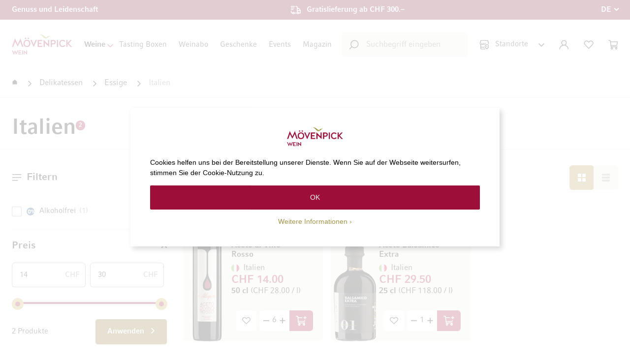

--- FILE ---
content_type: text/html; charset=UTF-8
request_url: https://www.moevenpick-wein.com/de/delikatessen/essige/italien.html
body_size: 28581
content:
<!doctype html>
<html lang="de">
    <head prefix="og: http://ogp.me/ns#">
        <!--
        # # # # # # # # # # # # # # # # # # # # # # # # # # # # # # # # # # # # # # # # # # # # #
        #
        #        Dieser Onlineshop wurde von der Agentur www.creativestyle.de umgesetzt         #
        #
        # # # # # # # # # # # # # # # # # # # # # # # # # # # # # # # # # # # # # # # # # # # # #
        -->
        <script>
    var LOCALE = 'de\u002DCH';
    var BASE_URL = 'https\u003A\u002F\u002Fwww.moevenpick\u002Dwein.com\u002Fde\u002F';
    var require = {
        'baseUrl': 'https\u003A\u002F\u002Fwww.moevenpick\u002Dwein.com\u002Fstatic\u002Fversion1765955017\u002Ffrontend\u002FCreativestyle\u002Ftheme\u002Dmovenpick\u002Fde_CH'
    };</script>        <meta charset="utf-8"/>
<meta name="title" content="Jetzt Delikatessen aus Italien kaufen | Mövenpick Wein Shop"/>
<meta name="description" content="Jetzt Delikatessen aus Italien kaufen ✓ Exklusive Delikatessen selektioniert von Mövenpick Wein ✓ Lieferbar in 2-3 Arbeitstagen ✓ Volles Rückgaberecht ➔ Jetzt Angebote und Empfehlungen entdecken"/>
<meta name="keywords" content="Wein,Weingeschäft,Weinhandlung,Weinfachgeschäft,Online,Weinshop,Shop,kaufen,Weine,Weinkeller,exklusiver Wein,Mövenpick"/>
<meta name="robots" content="INDEX,FOLLOW"/>
<meta name="viewport" content="width=device-width, initial-scale=1"/>
<meta name="format-detection" content="telephone=no"/>
<meta property="og:title" content="Jetzt Delikatessen aus Italien kaufen | Mövenpick Wein Shop"/>
<meta property="og:description" content="Jetzt Delikatessen aus Italien kaufen ✓ Exklusive Delikatessen selektioniert von Mövenpick Wein ✓ Lieferbar in 2-3 Arbeitstagen ✓ Volles Rückgaberecht ➔ Jetzt Angebote und Empfehlungen entdecken"/>
<meta property="og:image" content="https://www.moevenpick-wein.com/static/version1765955017/frontend/Creativestyle/theme-movenpick/de_CH/images/logo.svg"/>
<meta property="og:image:type" content="image/svg+xml"/>
<meta property="og:image:alt" content="Mövenpick Wein Schweiz AG"/>
<meta property="og:url" content="https://www.moevenpick-wein.com/de/delikatessen/essige/italien.html"/>
<meta property="og:locale" content="de_CH"/>
<meta property="og:type" content="website"/>
<title>Jetzt Delikatessen aus Italien kaufen | Mövenpick Wein Shop</title>
<link  rel="stylesheet" type="text/css"  media="all" href="https://www.moevenpick-wein.com/static/version1765955017/_cache/merged/e20f647bb3bb375bcd4f4c099e45c8aa.min.css" />
<link  rel="stylesheet" type="text/css"  media="all" href="https://www.moevenpick-wein.com/static/version1765955017/_cache/merged/8a72610700fb0055f4949d42e69559f5.min.css" />
<link  rel="icon" type="image/x-icon" href="https://www.moevenpick-wein.com/static/version1765955017/frontend/Creativestyle/theme-movenpick/de_CH/Magento_Theme/favicon.ico" />
<link  rel="shortcut icon" type="image/x-icon" href="https://www.moevenpick-wein.com/static/version1765955017/frontend/Creativestyle/theme-movenpick/de_CH/Magento_Theme/favicon.ico" />
<script  type="text/javascript"  src="https://www.moevenpick-wein.com/static/version1765955017/_cache/merged/89f1c9b8ff01d58a57a2651ebd6cf56f.min.js"></script>
<link  rel="apple-touch-icon" sizes="180x180" href="https://www.moevenpick-wein.com/static/version1765955017/frontend/Creativestyle/theme-movenpick/de_CH/Magento_Theme/apple-touch-icon.png" />
<link  rel="icon" type="image/png" sizes="32x32" href="https://www.moevenpick-wein.com/static/version1765955017/frontend/Creativestyle/theme-movenpick/de_CH/Magento_Theme/favicon-32x32.png" />
<link  rel="icon" type="image/png" sizes="16x16" href="https://www.moevenpick-wein.com/static/version1765955017/frontend/Creativestyle/theme-movenpick/de_CH/Magento_Theme/favicon-16x16.png" />
<link  rel="canonical" href="https://www.moevenpick-wein.com/de/delikatessen/essige/italien.html" />
<meta name="p:domain_verify" content="c75523b730da3fe4d6fc7c68d43bc4e7" />
<style>
.cs-product-teaser__product .cs-product-tile__description,
.cs-product-teaser__product .cs-product-tile__servings {
display: none !important;
}

.cs-buybox__stock-wrapper {
margin-bottom: -7.3rem;
padding-top: 2rem;
}

.cs-vendor-countries__item-figure {
    background: linear-gradient(180deg, rgba(65, 40, 0, 0) 35.1%, #412800 55.71%);
}
.cs-vendor-countries__item-image {
z-index: -1;
}

.cs-buybox__addto-item.cs-buybox__addto-item--compare {
display: none !important;
}

.cs-buybox__reviews-summary:has(.cs-buybox__no-review) {
display: none;
}

.cs-product-tile__attributes-item--country .cs-product-tile__attributes-item-icon {
height: 1.6rem;
}

.cs-checkout .payment-method .payment-method-title .label {
background-image: none !important;
}

.cs-cart-item__link.cs-cart-item__link--wishlist {
display: none;
}

.cs-product-tile--special-deal .cs-product-tile__attributes-item--country svg path {
fill: revert-layer;
stroke: revert-layer;
}
.cs-product-tile--special-deal-black-week .cs-product-tile__wishlist-successor a {
color: #fff;
}
.cs-product-tile--special-deal-black-week .cs-product-tile__wishlist-action--remove::before, .cs-product-tile--special-deal-black-week .cs-product-tile__wishlist-action--remove::after {
background-color: #fff;
}
.cs-product-tile--special-deal-black-week .cs-product-tile__name-link .cs-product-tile__name-sub {
@media (max-width: 1024px) {
font-size: 1.3rem;
line-height: 1.5;
}
}
.cs-product-tile--special-deal-black-week .cs-product-tile__name-link .cs-product-tile__name-main {
@media (max-width: 1024px) {
font-size: 1.5rem;
line-height: 1.3em;
}
}
.cs-product-tile--tasting-box .cs-product-tile__price .price-box {
align-items: flex-start;
}
.cs-product-teaser__headline {
    font-size: 2.6rem;
    font-weight: 400 !important;
}
@media only screen and (min-width: 768px) {
    .cs-product-teaser__headline-wrapper {
        margin-bottom: 2rem !important;
    }
}

.cs-product-tile--teaser.cs-product-tile--special-deal-black-week,
.cs-product-tile--teaser.cs-product-tile--special-deal-black-week .cs-product-tile__container,
.cs-product-tile--teaser.cs-product-tile--special-deal-black-week .cs-product-tile__name-link,
.cs-product-tile--teaser.cs-product-tile--special-deal-black-week .price-box .old-price .price {
color: #000 !important;
}

.cs-product-tile--teaser.cs-product-tile--special-deal-black-week .cs-product-title__special-deal-title {
display: none;
}

.cs-product-tile--teaser.cs-product-tile--special-deal-black-week .cs-product-tile__attributes-item--grapes *,
.cs-product-tile--teaser.cs-product-tile--special-deal-black-week .cs-product-tile__attributes-item--score * {
stroke: unset;
}

.checkout-index-index .totals.shipping.incl .not-calculated {
white-space: normal;
}
.cs-chatbot__tooltip-icon svg,
.cs-chatbot__tooltip-close svg {width: 100%; height: 100%;}
body {-webkit-overflow-scrolling: auto !important;}

.blog-post-view .post-title {
    font-size: 3.2rem; font-weight: 700;
    margin-inline: auto; max-width: 1062px;
    text-align: center; margin-bottom: 4rem;
}
@media only screen and (min-width: 768px) {
    .blog-post-view .post-title {
        font-size: 3.8rem;
    }
}
</style>

<script data-defer-ignore="true">
window.rumv = window.rumv || function() { (window.rumv.q = window.rumv.q || []).push(arguments) };
(function(rum, vi,si,on) {
	var s = JSON.parse( sessionStorage.getItem('rumv') || '{"pageviews":0}' ); s.pageviews++;
	if ( s.urls && s.regex && ( s.page = eval('('+s.regex+')')( s.urls, vi.location.pathname ) ) && !s.page.type ) {
			return sessionStorage.setItem('rumv', JSON.stringify( s ) );
		}
	
	vi.rumv.storage = s;
	var head = si.querySelector('head'), js = si.createElement('script');
	js.src = 'https://d5yoctgpv4cpx.cloudfront.net/'+rum+'/v4-'+vi.location.hostname+'.js';
	head.appendChild(js);
})( 'RUM-045F7D8B4B', window, document, 'moevenpick-wein.com' );
//# sourceURL=rumvision.inline.js
</script>

<script type="speculationrules">
{
  "prefetch": [
    {
      "where": {
        "and": [
          { "not": { "selector_matches": "a[href*='/customer/account']" } },
          { "not": { "selector_matches": "a[href*='/checkout']" } },
          { "or": [
            { "selector_matches": ".cs-image-teaser__link" },
            { "selector_matches": ".cs-product-tile__name-link" },
            { "selector_matches": ".cs-product-tile__thumbnail-link" },
            { "selector_matches": ".cs-offcanvas-navigation__link" },
            { "selector_matches": ".cs-navigation__link" },
            { "selector_matches": ".cs-footer-links__item a" },
            { "selector_matches": ".cs-page-bottom__nav .widget.block.block-cms-link a" }
            ]
          }
        ]
      },
      "eagerness": "moderate"
    }
  ]
}
</script>
<script>var d=document,w="https://tally.so/widgets/embed.js",v=function(){"undefined"!=typeof Tally?Tally.loadEmbeds():d.querySelectorAll("iframe[data-tally-src]:not([src])").forEach((function(e){e.src=e.dataset.tallySrc}))};if("undefined"!=typeof Tally)v();else if(d.querySelector('script[src="'+w+'"]')==null){var s=d.createElement("script");s.src=w,s.onload=v,s.onerror=v,d.body.appendChild(s);}</script>
<script async src="https://tally.so/widgets/embed.js"></script>                    <link rel="preload" href="https://www.moevenpick-wein.com/static/version1765955017/frontend/Creativestyle/theme-movenpick/de_CH/fonts/CompatilFactLTPro-Bd.woff" as="font" type="font/woff2" crossorigin>
                    <link rel="preload" href="https://www.moevenpick-wein.com/static/version1765955017/frontend/Creativestyle/theme-movenpick/de_CH/fonts/CompatilFactLTPro-Rg.woff" as="font" type="font/woff2" crossorigin>
                        <link rel="stylesheet" href="https://www.moevenpick-wein.com/static/version1765955017/frontend/Creativestyle/theme-movenpick/de_CH/css/fonts.min.css" as="style">
            

<script data-defer-ignore="true">    if (!window.breakpoint || typeof window.breakpoint !== 'object') {
        const bpConfig = JSON.parse('{"phone":"370","phoneLg":"480","tablet":"768","laptop":"1024","laptopLg":"1280","desktop":"1440","tv":"1920"}');
        Object.keys(bpConfig).forEach((bp) => bpConfig[bp] = +bpConfig[bp]);

        const bpConfigEntries = Object.entries(bpConfig);
        const breakpointChangeEvent = new CustomEvent('breakpointChange', {detail: {}});

        window.breakpoint = {
            ...bpConfig,
            current: window.innerWidth
        };

        for (let i = 0; i < bpConfigEntries.length; i++) {
            let mq;
            if (i === 0) {
                mq = window.matchMedia(`screen and (max-width: ${bpConfigEntries[i+1][1] - 0.1}px)`);
            } else if (i === bpConfigEntries.length - 1) {
                mq = window.matchMedia(`screen and (min-width: ${bpConfigEntries[i][1]}px)`);
            } else {
                mq = window.matchMedia(`screen and (min-width: ${bpConfigEntries[i][1]}px) and (max-width: ${bpConfigEntries[i+1][1] - 0.1}px)`);
            }

            if (mq && mq.matches) {
                window.breakpoint.current = bpConfigEntries[i][1];
            }

            const handleMqChange = () => {
                if (mq.matches) {
                    window.breakpoint.current = bpConfigEntries[i][1];
                    breakpointChangeEvent.detail.breakpointName = bpConfigEntries[i][0];
                    breakpointChangeEvent.detail.breakpoint= bpConfigEntries[i][1];

                    document.dispatchEvent(breakpointChangeEvent);
                }
            }

            if (mq && mq.addEventListener && typeof mq.addEventListener === 'function') {
                mq.addEventListener('change', handleMqChange);
            } else if (mq && mq.addListener && typeof mq.addListener === 'function') {
                mq.addListener(handleMqChange);
            }
        }
    }</script>
            <script
            id="Cookiebot"
            data-defer-ignore="true"
            src="https://consent.cookiebot.com/uc.js"
            data-cbid="5be62697-27ba-4fa0-a782-1ba597d3653d"
            async
        >
        </script>
    <script>window.dataLayer = window.dataLayer || [];</script>
    <script type="text/x-magento-init">
        {
            "*": {
                "magepalGtmDatalayer": {
                    "isCookieRestrictionModeEnabled": 0,
                    "currentWebsite": 1,
                    "cookieName": "user_allowed_save_cookie",
                    "dataLayer": "dataLayer",
                    "accountId": "GTM-NZMMQJS",
                    "data": [{"ecommerce":{"currencyCode":"CHF"},"pageType":"catalog_category_view","list":"category"},{"event":"categoryPage","category":{"id":"563","name":"Italien","path":"Delikatessen > Essige > Italien"}}],
                    "isGdprEnabled": 0,
                    "gdprOption": 0,
                    "addJsInHeader": 0,
                    "containerCode": ""
                }
            }
        }
    </script>
<!-- End Google Tag Manager by MagePal -->    <script type="text/x-magento-init">
        {
            "*": {
                "Magento_PageCache/js/form-key-provider": {
                    "isPaginationCacheEnabled":
                        0                }
            }
        }
    </script>

    <link rel="alternate" href="https://www.moevenpick-wein.com/de/delikatessen/essige/italien.html" hreflang="de-CH">
    <link rel="alternate" href="https://www.moevenpick-wein.com/fr/alimentation/vinaigres/italie.html" hreflang="fr-CH">
    <link rel="alternate" href="https://www.moevenpick-wein.de/delikatessen/essige/italien.html" hreflang="de-DE">
    <link rel="alternate" href="https://www.moevenpick-wein.com/it/alimentazione/aceti/italia.html" hreflang="it-CH">
    <link rel="alternate" href="https://www.moevenpick-wein.com/de/delikatessen/essige/italien.html" hreflang="x-default">

        <script type="text&#x2F;javascript">var script = document.createElement('script');
script.src = 'https://integrations.etrusted.com/applications/widget.js/v2';
script.async = true;
script.defer = true;
document.head.appendChild(script);</script>
            <link rel='next' href='/delikatessen/essige/italien.html?p=1' />
<script data-defer-ignore="true">    window.addEventListener('beforeunload', function() {
        const progressElement = document.createElement("div")
        progressElement.classList.add("cs-redirect-progress-bar");

        setTimeout(() => {
            document.body.prepend(progressElement);
        });

        // Remove indicator after 30 seconds
        setTimeout(() => {
            progressElement.remove();
        }, 30000);

        // Remove the element when the page is hidden (handle back/forward cache)
        window.addEventListener('pagehide', function() {
            if (progressElement) {
                progressElement.remove();
            }
        });

        return null;
    });</script>    </head>
    <body data-container="body"
          data-mage-init='{"loaderAjax": {}, "loader": { "icon": "https://www.moevenpick-wein.com/static/version1765955017/frontend/Creativestyle/theme-movenpick/de_CH/images/loader-2.gif"}}'
        id="html-body" class="page-with-filter page-products categorypath-delikatessen-essige-italien category-italien catalog-category-view page-layout-2columns-left">
        
<!-- Google Tag Manager by MagePal -->
<noscript><iframe src="//www.googletagmanager.com/ns.html?id=GTM-NZMMQJS"
height="0" width="0" style="display:none;visibility:hidden"></iframe></noscript>
<!-- End Google Tag Manager by MagePal -->

<script type="text/x-magento-init">
    {
        "*": {
            "Magento_PageBuilder/js/widget-initializer": {
                "config": {"[data-content-type=\"slider\"][data-appearance=\"default\"]":{"Magento_PageBuilder\/js\/content-type\/slider\/appearance\/default\/widget":false},"[data-content-type=\"map\"]":{"Magento_PageBuilder\/js\/content-type\/map\/appearance\/default\/widget":false},"[data-content-type=\"row\"]":{"Magento_PageBuilder\/js\/content-type\/row\/appearance\/default\/widget":false},"[data-content-type=\"tabs\"]":{"Magento_PageBuilder\/js\/content-type\/tabs\/appearance\/default\/widget":false},"[data-content-type=\"slide\"]":{"Magento_PageBuilder\/js\/content-type\/slide\/appearance\/default\/widget":{"buttonSelector":".pagebuilder-slide-button","showOverlay":"hover","dataRole":"slide"}},"[data-content-type=\"banner\"]":{"Magento_PageBuilder\/js\/content-type\/banner\/appearance\/default\/widget":{"buttonSelector":".pagebuilder-banner-button","showOverlay":"hover","dataRole":"banner"}},"[data-content-type=\"buttons\"]":{"Magento_PageBuilder\/js\/content-type\/buttons\/appearance\/inline\/widget":false},"[data-content-type=\"products\"][data-appearance=\"carousel\"]":{"Magento_PageBuilder\/js\/content-type\/products\/appearance\/carousel\/widget":false}},
                "breakpoints": {"desktop":{"label":"Desktop","stage":true,"default":true,"class":"desktop-switcher","icon":"Magento_PageBuilder::css\/images\/switcher\/switcher-desktop.svg","conditions":{"min-width":"1024px"},"options":{"products":{"default":{"slidesToShow":"5"}}}},"tablet":{"conditions":{"max-width":"1024px","min-width":"768px"},"options":{"products":{"default":{"slidesToShow":"4"},"continuous":{"slidesToShow":"3"}}}},"mobile":{"label":"Mobile","stage":true,"class":"mobile-switcher","icon":"Magento_PageBuilder::css\/images\/switcher\/switcher-mobile.svg","media":"only screen and (max-width: 768px)","conditions":{"max-width":"768px","min-width":"640px"},"options":{"products":{"default":{"slidesToShow":"3"}}}},"mobile-small":{"conditions":{"max-width":"640px"},"options":{"products":{"default":{"slidesToShow":"2"},"continuous":{"slidesToShow":"1"}}}}}            }
        }
    }
</script>

<script type="text/x-magento-init">
    {
        "*": {
            "mage/cookies": {
                "expires": null,
                "path": "\u002F",
                "domain": ".www.moevenpick\u002Dwein.com",
                "secure": true,
                "lifetime": "86400"
            }
        }
    }
</script>
    <noscript>
        <div class="message global noscript">
            <div class="content">
                <p>
                    <strong>JavaScript scheint in Ihrem Browser deaktiviert zu sein.</strong>
                    <span>
                        Um unsere Website in bester Weise zu erfahren, aktivieren Sie Javascript in Ihrem Browser.                    </span>
                </p>
            </div>
        </div>
    </noscript>

<script>
    window.cookiesConfig = window.cookiesConfig || {};
    window.cookiesConfig.secure = true;
</script><script>    require.config({
        map: {
            '*': {
                wysiwygAdapter: 'mage/adminhtml/wysiwyg/tiny_mce/tinymceAdapter'
            }
        }
    });</script><script>    require.config({
        paths: {
            googleMaps: 'https\u003A\u002F\u002Fmaps.googleapis.com\u002Fmaps\u002Fapi\u002Fjs\u003Fv\u003D3.53\u0026key\u003D'
        },
        config: {
            'Magento_PageBuilder/js/utils/map': {
                style: '',
            },
            'Magento_PageBuilder/js/content-type/map/preview': {
                apiKey: '',
                apiKeyErrorMessage: 'You\u0020must\u0020provide\u0020a\u0020valid\u0020\u003Ca\u0020href\u003D\u0027https\u003A\u002F\u002Fwww.moevenpick\u002Dwein.com\u002Fde\u002Fadminhtml\u002Fsystem_config\u002Fedit\u002Fsection\u002Fcms\u002F\u0023cms_pagebuilder\u0027\u0020target\u003D\u0027_blank\u0027\u003EGoogle\u0020Maps\u0020API\u0020key\u003C\u002Fa\u003E\u0020to\u0020use\u0020a\u0020map.'
            },
            'Magento_PageBuilder/js/form/element/map': {
                apiKey: '',
                apiKeyErrorMessage: 'You\u0020must\u0020provide\u0020a\u0020valid\u0020\u003Ca\u0020href\u003D\u0027https\u003A\u002F\u002Fwww.moevenpick\u002Dwein.com\u002Fde\u002Fadminhtml\u002Fsystem_config\u002Fedit\u002Fsection\u002Fcms\u002F\u0023cms_pagebuilder\u0027\u0020target\u003D\u0027_blank\u0027\u003EGoogle\u0020Maps\u0020API\u0020key\u003C\u002Fa\u003E\u0020to\u0020use\u0020a\u0020map.'
            },
        }
    });</script><script>
    require.config({
        shim: {
            'Magento_PageBuilder/js/utils/map': {
                deps: ['googleMaps']
            }
        }
    });</script><script type="text/x-magento-init">
{"*":{"Chessio_Matomo\/js\/tracker":{"scriptUrl":"https:\/\/tracking.moevenpick-wein.com\/matomo.js","trackerUrl":"https:\/\/tracking.moevenpick-wein.com\/matomo.php","siteId":1,"actions":[["setEcommerceView",false,false,"Italien"],["enableLinkTracking",true],["setLinkTrackingTimer",500],["trackPageView"]]}}}</script>
<script type="text/javascript">
(function (w, d) {
    w._paq = w._paq || [];
    w._paq.push(['setTrackerUrl', 'https://tracking.moevenpick-wein.com/matomo.php']);
    w._paq.push(['setSiteId', 1]);
    var g = d.createElement('script'),
        s = d.getElementsByTagName('script')[0];
    g.type = 'text/javascript';
    g.async = true;
    g.defer = true;
    g.src = 'https://tracking.moevenpick-wein.com/matomo.js';
    s.parentNode.insertBefore(g, s);
})(window, document);
</script>
<script type="text/javascript">
(function (require, undefined) {
    'use strict';
    var moduleName = 'Chessio_Matomo/js/tracker';
    (require !== undefined) && require([moduleName], undefined, function (e) {
        if (e.requireType === 'scripterror'
            && (e.requireModules && e.requireModules[0]) === moduleName
        ) {
            require.undef(moduleName);
            define(moduleName, function () {
                var noop = function () { /* NoOp */ };
                var error = function () {
                    throw new Error('Failed to load Matomo module');
                };
                var mock = {
                    createTracker: error,
                    getMatomo: error,
                    getTracker: error,
                    push: noop
                };
                mock[moduleName] = noop;
                return mock;
            });
        }
    });
})(require);
</script>
<noscript>
    <p>
        <img src="https://tracking.moevenpick-wein.com/matomo.php?idsite=1&rec=1&url=https%3A%2F%2Fwww.moevenpick-wein.com%2Fde%2Fdelikatessen%2Fessige%2Fitalien.html"
             style="border: 0;"
             alt="" />
    </p>
</noscript>
<script type="text/x-magento-init">
{
    "\u002A": {
        "Creativestyle_CustomizationMovenpickCustomer\u002Fjs\u002Fview\u002Fchatbot": {}    }
}
</script>
<script type="text/x-magento-init">
{
    "*": {
        "WeArePlanet_Payment/js/weareplanet-device": {
            "scriptUrl" : "https://paymentshub.weareplanet.com/s/79568/payment/device.js?sessionIdentifier=",
            "identifierUrl" : "https://www.moevenpick-wein.com/de/weareplanet_payment/checkout/deviceSession/"
        }
    }
}
</script><div class="page-wrapper"><div class="cs-container cs-container--top-bar"><div class="cs-container__inner cs-topbar"><div class="cs-topbar__wrapper"><div class="cs-topbar__item cs-topbar__item--usps"><div class="cs-topbar__slides-wrapper">
<ul class="cs-topbar__list cs-topbar__list--featured cs-topbar__slides">
<li class="cs-topbar__list-item cs-topbar__slide"><span class="cs-topbar__text">Genuss und Leidenschaft</span></li>
<li class="cs-topbar__list-item cs-topbar__list-item--shipping cs-topbar__slide"><span class="cs-topbar__text">Gratislieferung ab CHF 300.&ndash;</span></li>
</ul>
</div></div><div class="cs-topbar__item cs-topbar__item--language">    <div class="switcher language switcher-language cs-dropdown-switcher cs-dropdown-switcher--topbar cs-dropdown-switcher--language" data-ui-id="language-switcher" id="switcher-language">
        <span class="cs-visually-hidden label switcher-label"><span>Sprache</span></span>
        <div class="actions dropdown options switcher-options">
            <div
                class="action toggle switcher-trigger cs-dropdown-switcher__trigger"
                id="switcher-language-trigger"
                data-mage-init='{"dropdown":{}}'
                data-toggle="dropdown"
                data-trigger-keypress-button="true"
            >
                <span class="cs-dropdown-switcher__trigger-span view-de">
                                                    <img
            class="cs-dropdown-switcher__option-icon cs-dropdown-switcher__option-icon--active lazyload"
            src="[data-uri]"
            data-src="https://www.moevenpick-wein.com/static/version1765955017/frontend/Creativestyle/theme-movenpick/de_CH/images/icons/flag_de.svg"
            alt="DE"
                                >
                                                                    DE                                                        </span>
            </div>
            <ul class="cs-dropdown-switcher__list dropdown switcher-dropdown" data-target="dropdown">
                                    <li class="cs-dropdown-switcher__list-item | view-de switcher-option">
                                            </li>
                                    <li class="cs-dropdown-switcher__list-item | view-fr switcher-option">
                                                    <a class="cs-dropdown-switcher__list-item-link" href="#" data-post='{"action":"https:\/\/www.moevenpick-wein.com\/de\/stores\/store\/redirect\/","data":{"___store":"fr","___from_store":"de","uenc":"aHR0cHM6Ly93d3cubW9ldmVucGljay13ZWluLmNvbS9mci9kZWxpa2F0ZXNzZW4vZXNzaWdlL2l0YWxpZW4uaHRtbA~~"}}'>
                                                                            <img
            class="cs-dropdown-switcher__option-icon cs-dropdown-switcher__option-icon--fr lazyload"
            src="[data-uri]"
            data-src="https://www.moevenpick-wein.com/static/version1765955017/frontend/Creativestyle/theme-movenpick/de_CH/images/icons/flag_fr.svg"
            alt="FR"
                                >
                                                                                                        FR                                                            </a>
                                            </li>
                                    <li class="cs-dropdown-switcher__list-item | view-it switcher-option">
                                                    <a class="cs-dropdown-switcher__list-item-link" href="#" data-post='{"action":"https:\/\/www.moevenpick-wein.com\/de\/stores\/store\/redirect\/","data":{"___store":"it","___from_store":"de","uenc":"aHR0cHM6Ly93d3cubW9ldmVucGljay13ZWluLmNvbS9pdC9kZWxpa2F0ZXNzZW4vZXNzaWdlL2l0YWxpZW4uaHRtbA~~"}}'>
                                                                            <img
            class="cs-dropdown-switcher__option-icon cs-dropdown-switcher__option-icon--it lazyload"
            src="[data-uri]"
            data-src="https://www.moevenpick-wein.com/static/version1765955017/frontend/Creativestyle/theme-movenpick/de_CH/images/icons/flag_it.svg"
            alt="IT"
                                >
                                                                                                        IT                                                            </a>
                                            </li>
                            </ul>
        </div>
    </div>
</div></div></div></div><div class="cs-container cs-container--header"><div class="cs-container__inner"><header class="cs-header"><div class="cs-header__content"><div class="cs-header__offcanvas-toggle">
    <button class="cs-offcanvas-toggle" aria-label="Toggle mobile navigation" aria-expanded="false">
        <span class="cs-offcanvas-toggle__icon"></span>
                    </button>
</div>
<div class="cs-header__logo">
            <a class="logo cs-logo cs-logo--link" href="https://www.moevenpick-wein.com/de/" title="M&#xF6;venpick&#x20;Weine&#x20;Logo">
            <span class="cs-logo__text">Zur Startseite</span>
                    <img class="cs-logo__image"
            src="https://www.moevenpick-wein.com/media/logo/stores/1/movenpick_logo_de.svg"
            alt="M&#xF6;venpick&#x20;Weine&#x20;Logo"
            width="165"            height="55"                    />
            </a>
    </div>
<div class="cs-header__navigation"><span style="display: none;" id="active-category-path" data-active-category-path="2/561/562/563"></span>
<nav
    class="cs-navigation"
    data-cache-key="704863bf67affa15b8e81188f57643ea"
    data-cache-generation-time="1768615248"
    data-mobile-endpoint-url="https://www.moevenpick-wein.com/de/navigation/mobile/index/"
    aria-label="Main Navigation"
>
    <ul class="cs-navigation__list cs-navigation__list--main">
                    <li
                class="cs-navigation__item cs-navigation__item--main cs-navigation__item--with-flyout"
                data-category-id="624"
                data-category-identifier=""
            >
                <span                    class="cs-navigation__link cs-navigation__link--main"
                    tabindex="0" role="button"                >
                                        Weine                                    </span>
                
<div
    class="cs-navigation__flyout  cs-navigation__flyout--with-teaser"
    data-category-identifier=""
    data-parent-item-id="624"
>

<ul
    class="cs-navigation__list cs-navigation__list--level_1"
    data-parent-item-id="624"
>
    <li
        class="cs-navigation__item cs-navigation__item--level_1"
        data-category-id="633"
            >
        <span            class="cs-navigation__link cs-navigation__link--level_1 cs-navigation__link--with-icon"
        >
                            <span class="cs-navigation__link-icon-wrapper">
                                                    <img
            class="cs-navigation__link-icon&#x20;cs-navigation__link-icon--svg"
            src="https://www.moevenpick-wein.com/media/catalog/category/winetype_1.svg"
            alt=""
                                >
                                        </span>
                        Weintyp                    </span>
        <ul
    class="cs-navigation__list cs-navigation__list--level_2"
    data-parent-item-id="633"
>
    <li
        class="cs-navigation__item cs-navigation__item--level_2 cs-navigation__item--custom"
        data-category-id="634"
            >
        <a href='https://www.moevenpick-wein.com/de/rotweine.html'            class="cs-navigation__link cs-navigation__link--level_2"
        >
                        Rotweine                    </a>
            </li>
            <li
        class="cs-navigation__item cs-navigation__item--level_2 cs-navigation__item--custom"
        data-category-id="635"
            >
        <a href='https://www.moevenpick-wein.com/de/weissweine.html'            class="cs-navigation__link cs-navigation__link--level_2"
        >
                        Weissweine                    </a>
            </li>
            <li
        class="cs-navigation__item cs-navigation__item--level_2"
        data-category-id="636"
            >
        <a href='https://www.moevenpick-wein.com/de/roseweine.html'            class="cs-navigation__link cs-navigation__link--level_2"
        >
                        Roséweine                    </a>
            </li>
            <li
        class="cs-navigation__item cs-navigation__item--level_2"
        data-category-id="638"
            >
        <a href='https://www.moevenpick-wein.com/de/schaumweine.html'            class="cs-navigation__link cs-navigation__link--level_2"
        >
                        Schaumweine                    </a>
            </li>
            <li
        class="cs-navigation__item cs-navigation__item--level_2"
        data-category-id="637"
            >
        <a href='https://www.moevenpick-wein.com/de/suessweine.html'            class="cs-navigation__link cs-navigation__link--level_2"
        >
                        Süssweine                    </a>
            </li>
            <li
        class="cs-navigation__item cs-navigation__item--level_2"
        data-category-id="639"
            >
        <a href='https://www.moevenpick-wein.com/de/sherry-port-likoerweine.html'            class="cs-navigation__link cs-navigation__link--level_2"
        >
                        Sherry, Port & Likörweine                    </a>
            </li>
            <li
        class="cs-navigation__item cs-navigation__item--level_2"
        data-category-id="671"
            >
        <a href='https://www.moevenpick-wein.com/de/bio.html'            class="cs-navigation__link cs-navigation__link--level_2"
        >
                        Bioweine                    </a>
            </li>
            <li
        class="cs-navigation__item cs-navigation__item--level_2"
        data-category-id="670"
            >
        <a href='https://www.moevenpick-wein.com/de/alkoholfrei.html'            class="cs-navigation__link cs-navigation__link--level_2"
        >
                        Alkoholfreie Alternativen                    </a>
            </li>
        </ul>
    </li>
            <li
        class="cs-navigation__item cs-navigation__item--level_1 cs-navigation__item--custom"
        data-category-id="669"
            >
        <span            class="cs-navigation__link cs-navigation__link--level_1 cs-navigation__link--with-icon"
        >
                            <span class="cs-navigation__link-icon-wrapper">
                                                    <img
            class="cs-navigation__link-icon&#x20;cs-navigation__link-icon--svg"
            src="https://www.moevenpick-wein.com/media/catalog/category/beliebte.svg"
            alt=""
                                >
                                        </span>
                        Beliebte Rubriken                    </span>
        <ul
    class="cs-navigation__list cs-navigation__list--level_2"
    data-parent-item-id="669"
>
    <li
        class="cs-navigation__item cs-navigation__item--level_2"
        data-category-id="673"
            >
        <a href='https://www.moevenpick-wein.com/de/neu-bei-moevenpick-wein.html'            class="cs-navigation__link cs-navigation__link--level_2"
        >
                        Neuheiten                    </a>
            </li>
            <li
        class="cs-navigation__item cs-navigation__item--level_2"
        data-category-id="674"
            >
        <a href='https://www.moevenpick-wein.com/de/aktuelle-angebote.html'            class="cs-navigation__link cs-navigation__link--level_2"
        >
                        Aktuelle Angebote                    </a>
            </li>
            <li
        class="cs-navigation__item cs-navigation__item--level_2"
        data-category-id="672"
            >
        <a href='https://www.moevenpick-wein.com/de/top-bewertete-weine.html'            class="cs-navigation__link cs-navigation__link--level_2"
        >
                        Top bewertete Weine                    </a>
            </li>
            <li
        class="cs-navigation__item cs-navigation__item--level_2 cs-navigation__item--custom"
        data-category-id="676"
            >
        <a href='https://www.moevenpick-wein.com/de/outlet'            class="cs-navigation__link cs-navigation__link--level_2"
        >
                        Outlet                    </a>
            </li>
            <li
        class="cs-navigation__item cs-navigation__item--level_2"
        data-category-id="1310"
            >
        <a href='https://www.moevenpick-wein.com/de/rabattierte-weine.html'            class="cs-navigation__link cs-navigation__link--level_2"
        >
                        Rabattierte Weine                    </a>
            </li>
            <li
        class="cs-navigation__item cs-navigation__item--level_2"
        data-category-id="677"
            >
        <a href='https://www.moevenpick-wein.com/de/zubehoer.html'            class="cs-navigation__link cs-navigation__link--level_2"
        >
                        Zubehör                    </a>
            </li>
            <li
        class="cs-navigation__item cs-navigation__item--level_2 cs-navigation__item--custom"
        data-category-id="675"
            >
        <a href='https://www.moevenpick-wein.com/de/wein-des-jahres'            class="cs-navigation__link cs-navigation__link--level_2"
        >
                        Wein des Jahres                    </a>
            </li>
            <li
        class="cs-navigation__item cs-navigation__item--level_2 cs-navigation__item--custom"
        data-category-id="714"
            >
        <a href='https://www.moevenpick-wein.com/de/winzer'            class="cs-navigation__link cs-navigation__link--level_2"
        >
                        Winzer                    </a>
            </li>
        </ul>
    </li>
            <li
        class="cs-navigation__item cs-navigation__item--level_1 cs-navigation__item--custom"
        data-category-id="642"
            >
        <a href='https://www.moevenpick-wein.com/de/rotweine.html'            class="cs-navigation__link cs-navigation__link--level_1"
        >
                        Rotweine aus                    </a>
        <ul
    class="cs-navigation__list cs-navigation__list--level_2"
    data-parent-item-id="642"
>
    <li
        class="cs-navigation__item cs-navigation__item--level_2"
        data-category-id="643"
            >
        <a href='https://www.moevenpick-wein.com/de/rotweine/argentinien.html'            class="cs-navigation__link cs-navigation__link--level_2"
        >
                        Argentinien                    </a>
            </li>
            <li
        class="cs-navigation__item cs-navigation__item--level_2"
        data-category-id="644"
            >
        <a href='https://www.moevenpick-wein.com/de/rotweine/australien.html'            class="cs-navigation__link cs-navigation__link--level_2"
        >
                        Australien                    </a>
            </li>
            <li
        class="cs-navigation__item cs-navigation__item--level_2"
        data-category-id="645"
            >
        <a href='https://www.moevenpick-wein.com/de/rotweine/chile.html'            class="cs-navigation__link cs-navigation__link--level_2"
        >
                        Chile                    </a>
            </li>
            <li
        class="cs-navigation__item cs-navigation__item--level_2"
        data-category-id="646"
            >
        <a href='https://www.moevenpick-wein.com/de/rotweine/frankreich.html'            class="cs-navigation__link cs-navigation__link--level_2"
        >
                        Frankreich                    </a>
            </li>
            <li
        class="cs-navigation__item cs-navigation__item--level_2"
        data-category-id="647"
            >
        <a href='https://www.moevenpick-wein.com/de/rotweine/italien.html'            class="cs-navigation__link cs-navigation__link--level_2"
        >
                        Italien                    </a>
            </li>
            <li
        class="cs-navigation__item cs-navigation__item--level_2"
        data-category-id="648"
            >
        <a href='https://www.moevenpick-wein.com/de/rotweine/schweiz.html'            class="cs-navigation__link cs-navigation__link--level_2"
        >
                        Schweiz                    </a>
            </li>
            <li
        class="cs-navigation__item cs-navigation__item--level_2"
        data-category-id="649"
            >
        <a href='https://www.moevenpick-wein.com/de/rotweine/spanien.html'            class="cs-navigation__link cs-navigation__link--level_2"
        >
                        Spanien                    </a>
            </li>
            <li
        class="cs-navigation__item cs-navigation__item--level_2"
        data-category-id="650"
            >
        <a href='https://www.moevenpick-wein.com/de/rotweine/vereinigte-staaten.html'            class="cs-navigation__link cs-navigation__link--level_2"
        >
                        Vereinigte Staaten                    </a>
            </li>
        </ul>
    </li>
            <li
        class="cs-navigation__item cs-navigation__item--level_1 cs-navigation__item--custom"
        data-category-id="651"
            >
        <a href='https://www.moevenpick-wein.com/de/weissweine.html'            class="cs-navigation__link cs-navigation__link--level_1"
        >
                        Weissweine aus                    </a>
        <ul
    class="cs-navigation__list cs-navigation__list--level_2"
    data-parent-item-id="651"
>
    <li
        class="cs-navigation__item cs-navigation__item--level_2"
        data-category-id="652"
            >
        <a href='https://www.moevenpick-wein.com/de/weissweine/argentinien.html'            class="cs-navigation__link cs-navigation__link--level_2"
        >
                        Argentinien                    </a>
            </li>
            <li
        class="cs-navigation__item cs-navigation__item--level_2"
        data-category-id="653"
            >
        <a href='https://www.moevenpick-wein.com/de/weissweine/deutschland.html'            class="cs-navigation__link cs-navigation__link--level_2"
        >
                        Deutschland                    </a>
            </li>
            <li
        class="cs-navigation__item cs-navigation__item--level_2"
        data-category-id="654"
            >
        <a href='https://www.moevenpick-wein.com/de/weissweine/frankreich.html'            class="cs-navigation__link cs-navigation__link--level_2"
        >
                        Frankreich                    </a>
            </li>
            <li
        class="cs-navigation__item cs-navigation__item--level_2"
        data-category-id="655"
            >
        <a href='https://www.moevenpick-wein.com/de/weissweine/italien.html'            class="cs-navigation__link cs-navigation__link--level_2"
        >
                        Italien                    </a>
            </li>
            <li
        class="cs-navigation__item cs-navigation__item--level_2"
        data-category-id="656"
            >
        <a href='https://www.moevenpick-wein.com/de/weissweine/schweiz.html'            class="cs-navigation__link cs-navigation__link--level_2"
        >
                        Schweiz                    </a>
            </li>
            <li
        class="cs-navigation__item cs-navigation__item--level_2"
        data-category-id="657"
            >
        <a href='https://www.moevenpick-wein.com/de/weissweine/spanien.html'            class="cs-navigation__link cs-navigation__link--level_2"
        >
                        Spanien                    </a>
            </li>
            <li
        class="cs-navigation__item cs-navigation__item--level_2"
        data-category-id="658"
            >
        <a href='https://www.moevenpick-wein.com/de/weissweine/suedafrika.html'            class="cs-navigation__link cs-navigation__link--level_2"
        >
                        Südafrika                    </a>
            </li>
            <li
        class="cs-navigation__item cs-navigation__item--level_2"
        data-category-id="659"
            >
        <a href='https://www.moevenpick-wein.com/de/weissweine/vereinigte-staaten.html'            class="cs-navigation__link cs-navigation__link--level_2"
        >
                        Vereinigte Staaten                    </a>
            </li>
        </ul>
    </li>
            <li
        class="cs-navigation__item cs-navigation__item--level_1 cs-navigation__item--custom"
        data-category-id="660"
            >
        <a href='https://www.moevenpick-wein.com/de/schaumweine.html'            class="cs-navigation__link cs-navigation__link--level_1"
        >
                        Schaumweine                    </a>
        <ul
    class="cs-navigation__list cs-navigation__list--level_2"
    data-parent-item-id="660"
>
    <li
        class="cs-navigation__item cs-navigation__item--level_2"
        data-category-id="661"
            >
        <a href='https://www.moevenpick-wein.com/de/schaumweine/frankreich/champagne.html'            class="cs-navigation__link cs-navigation__link--level_2"
        >
                        Champagner                    </a>
            </li>
            <li
        class="cs-navigation__item cs-navigation__item--level_2"
        data-category-id="662"
            >
        <a href='https://www.moevenpick-wein.com/de/weine/schaumweine/prosecco.html'            class="cs-navigation__link cs-navigation__link--level_2"
        >
                        Prosecco                    </a>
            </li>
            <li
        class="cs-navigation__item cs-navigation__item--level_2"
        data-category-id="663"
            >
        <a href='https://www.moevenpick-wein.com/de/schaumweine/schweiz.html'            class="cs-navigation__link cs-navigation__link--level_2"
        >
                        Schweizer Schaumweine                    </a>
            </li>
            <li
        class="cs-navigation__item cs-navigation__item--level_2"
        data-category-id="664"
            >
        <a href='https://www.moevenpick-wein.com/de/schaumweine/spanien/cava.html'            class="cs-navigation__link cs-navigation__link--level_2"
        >
                        Cava                    </a>
            </li>
            <li
        class="cs-navigation__item cs-navigation__item--level_2"
        data-category-id="665"
            >
        <a href='https://www.moevenpick-wein.com/de/schaumweine/italien/lombardei/franciacorta.html'            class="cs-navigation__link cs-navigation__link--level_2"
        >
                        Franciacorta                    </a>
            </li>
            <li
        class="cs-navigation__item cs-navigation__item--level_2"
        data-category-id="666"
            >
        <a href='https://www.moevenpick-wein.com/de/weine/schaumweine/spumante.html'            class="cs-navigation__link cs-navigation__link--level_2"
        >
                        Spumante                    </a>
            </li>
            <li
        class="cs-navigation__item cs-navigation__item--level_2"
        data-category-id="667"
            >
        <a href='https://www.moevenpick-wein.com/de/weine/schaumweine/cremant.html'            class="cs-navigation__link cs-navigation__link--level_2"
        >
                        Crémant                    </a>
            </li>
            <li
        class="cs-navigation__item cs-navigation__item--level_2"
        data-category-id="668"
            >
        <a href='https://www.moevenpick-wein.com/de/weine/schaumweine/sekt.html'            class="cs-navigation__link cs-navigation__link--level_2"
        >
                        Sekt                    </a>
            </li>
        </ul>
    </li>
        </ul>


        
    <div class="cs-container cs-container--image-teaser ">
        <div class="cs-container__inner">
            
            <div class="cs-image-teaser                 cs-image-teaser--items-in-row-1                cs-image-teaser--items-in-row-mobile-1                cs-image-teaser--content-over                                                                cs-navigation__teaser cs-image-teaser--featured  cs-image-teaser--container-width"
                            >
                <div class="cs-image-teaser__slides-wrapper">
                    
                    
                    <ul class="cs-image-teaser__slides cs-image-teaser__slides ">
                                                                            <li class="cs-image-teaser__slide cs-image-teaser__slide--scheme-dark cs-image-teaser__slide--image-uploaded "
    >

    
            <a href="https://www.moevenpick-wein.com/de/jahrgangstabelle"
           class="cs-image-teaser__link"
                              >
        <figure class="cs-image-teaser__figure">
        
    <picture class="cs-image-teaser__picture" style="aspect-ratio: 3/5">
                <source
                             srcset="[data-uri]"
                                    data-srcset="https://www.moevenpick-wein.com/media/catalog/category/Trinkreifetabelle_DE.jpg 400w"
                            
            type="image/jpeg"
                                        width="400"
                                        height="667"
                    >
        <img
            class="cs-image-teaser__image lazyload"
            alt="Trinkreifetabelle 2025"
            
            src="[data-uri]"
                                                data-src="https://www.moevenpick-wein.com/media/catalog/category/Trinkreifetabelle_DE.jpg"
                    data-srcset="https://www.moevenpick-wein.com/media/catalog/category/Trinkreifetabelle_DE.jpg 400w"
                                                                    width="400"
                                        height="667"
                                            >
    </picture>

                    <figcaption class="cs-image-teaser__content-wrapper cs-image-teaser__content-wrapper--content-align-x-2  cs-image-teaser__content-wrapper--content-align-y-1 cs-image-teaser__content-wrapper--over cs-image-teaser__content-wrapper--cta-only">
                
                
                                <div class="cs-image-teaser__content">
                                                                                                                                <div class="cs-image-teaser__cta">
        <span class="cs-image-teaser__cta-span">Mehr erfahren</span>
                            <img
            class="cs-image-teaser__cta-icon inline-svg"
            src="[data-uri]"
            data-src="https://www.moevenpick-wein.com/static/version1765955017/frontend/Creativestyle/theme-movenpick/de_CH/images/icons/arrow_next.svg"
            alt=""
                                >
                </div>
                    
                                    </div>
                            </figcaption>
            </figure>
            </a>
    
    </li>
                                                                        </ul>

                    
                                    </div>

                            </div>
        </div>
            </div>
    
</div>
            </li>
                    <li
                class="cs-navigation__item cs-navigation__item--main cs-navigation__item--custom"
                data-category-id="626"
                data-category-identifier=""
            >
                <a href='https://www.moevenpick-wein.com/de/wein-tasting-box'                    class="cs-navigation__link cs-navigation__link--main"
                                    >
                                        Tasting Boxen                                    </a>
                            </li>
                    <li
                class="cs-navigation__item cs-navigation__item--main cs-navigation__item--custom"
                data-category-id="627"
                data-category-identifier=""
            >
                <a href='https://www.moevenpick-wein.com/de/weinabo'                    class="cs-navigation__link cs-navigation__link--main"
                                    >
                                        Weinabo                                    </a>
                            </li>
                    <li
                class="cs-navigation__item cs-navigation__item--main cs-navigation__item--custom"
                data-category-id="1306"
                data-category-identifier=""
            >
                <a href='https://www.moevenpick-wein.com/de/geschenkservice'                    class="cs-navigation__link cs-navigation__link--main"
                                    >
                                        Geschenke                                    </a>
                            </li>
                    <li
                class="cs-navigation__item cs-navigation__item--main cs-navigation__item--custom"
                data-category-id="628"
                data-category-identifier=""
            >
                <a href='https://www.moevenpick-wein.com/de/objects/event/listing/order/next_date/dir/asc/'                    class="cs-navigation__link cs-navigation__link--main"
                                    >
                                        Events                                    </a>
                            </li>
                    <li
                class="cs-navigation__item cs-navigation__item--main cs-navigation__item--custom"
                data-category-id="632"
                data-category-identifier=""
            >
                <a href='https://www.moevenpick-wein.com/de/magazin'                    class="cs-navigation__link cs-navigation__link--main"
                                    >
                                        Magazin                                    </a>
                            </li>
            </ul>
</nav>
</div>
<div class="cs-header__search">
    <form role="search" class="cs-header-search" id="search_mini_form" action="https://www.moevenpick-wein.com/de/catalogsearch/result/" method="get">
        <div class="cs-header-search__field">
            <label class="label cs-header-search__label" for="search" data-role="minisearch-label">
                <span>Suche</span>
            </label>
            <input id="search"
                data-mage-init='{
                    "quickSearch":{
                        "formSelector":"#search_mini_form",
                        "url":"https://www.moevenpick-wein.com/de/search/ajax/suggest/",
                        "destinationSelector":"#search_autocomplete",
                        "templates": {"term":{"title":"Vorschl\u00e4ge","template":"Smile_ElasticsuiteCore\/autocomplete\/term"},"event":{"title":"Ereignisse","template":"Creativestyle_CustomizationMovenpickEvent\/autocomplete\/event"},"product":{"title":"Artikel","template":"Smile_ElasticsuiteCatalog\/autocomplete\/product"},"category":{"title":"Kategorien","template":"Smile_ElasticsuiteCatalog\/autocomplete\/category"},"product_attribute":{"title":"Attribute","template":"Smile_ElasticsuiteCatalog\/autocomplete\/product-attribute","titleRenderer":"Smile_ElasticsuiteCatalog\/js\/autocomplete\/product-attribute"},"cms_page":{"title":"Seiten","template":"Smile_ElasticsuiteCms\/autocomplete\/cms"},"brand":{"title":"Marke","template":"MageSuite_BrandManagement\/autocomplete\/brand"},"blog_post":{"title":"Seiten","template":"Comwrap_ElasticsuiteBlog\/autocomplete\/post"}},
                        "priceFormat" : {"pattern":"CHF\u00a0%s","precision":2,"requiredPrecision":2,"decimalSymbol":".","groupSymbol":"\u2019","groupLength":3,"integerRequired":false}}
                    }'
                type="text"
                name="q"
                value=""
                placeholder="Suchbegriff eingeben"
                class="cs-header-search__input"
                maxlength="128"
                role="combobox"
                aria-haspopup="false"
                aria-autocomplete="both"
                aria-expanded="false"
                autocomplete="off"
                data-block="autocomplete-form"
                aria-controls="search_autocomplete"
            />
            <div class="cs-header-search__action">
                <span class="cs-header-search__close">
                            <img
            class="cs-header-search__close-icon inline-svg"
            src="[data-uri]"
            data-src="https://www.moevenpick-wein.com/static/version1765955017/frontend/Creativestyle/theme-movenpick/de_CH/images/icons/header-search/icon-close.svg"
            alt=""
                                >
                        <span class="cs-header-search__close-label">Suche schließen</span>
                </span>
                <button class="cs-header-search__button" type="submit">
                    <span class="cs-header-search__button-container cs-header-search__button-container--search">
                        <svg role="img" aria-label="search" class="cs-header-search__button-icon cs-header-search__button-icon--search" xmlns="http://www.w3.org/2000/svg" fill="none" viewBox="0 0 20 21"><path fill="#000" d="M11.409.5a8.587 8.587 0 00-8.592 8.591c0 2.033.702 3.957 1.99 5.498L0 19.395 1.105 20.5l4.806-4.806a8.526 8.526 0 005.498 1.989A8.587 8.587 0 0020 9.09 8.587 8.587 0 0011.409.5zm0 15.62a7.037 7.037 0 01-7.03-7.029 7.037 7.037 0 017.03-7.029 7.037 7.037 0 017.029 7.03 7.037 7.037 0 01-7.03 7.029z"/></svg>                    </span>
                    <span class="cs-header-search__button-container cs-header-search__button-container--loader">
                                <img
            class="cs-header-search__button-icon cs-header-search__button-icon--loader inline-svg"
            src="[data-uri]"
            data-src="https://www.moevenpick-wein.com/static/version1765955017/frontend/Creativestyle/theme-movenpick/de_CH/images/icons/header-search/icon-spinner.svg"
            alt="loading"
                                >
                        </span>
                    <span class="cs-header-search__button-label">Suche</span>
                </button>
            </div>
        </div>
        <div
            id="search_autocomplete"
            class="cs-header-search__autocomplete search-autocomplete cs-autocomplete"
        ></div>
    </form>
</div>
    <div class="cs-header__subsidiary">
        <svg aria-hidden="true" class="cs-header__subsidiary-icon" xmlns="http://www.w3.org/2000/svg" fill="none" viewBox="0 0 20 21"><g fill="#000" clip-path="url(#a)"><path fill-rule="evenodd" d="M7.344 6.945v.782h1.562v-.782H7.344zm-3.672 0v.86h1.562v-.86H3.672zm7.422 0v.782h1.562v-.782h-1.562z" clip-rule="evenodd"/><path d="M14.336 13.621a1.172 1.172 0 112.344 0 1.172 1.172 0 01-2.344 0z"/><path fill-rule="evenodd" d="M16.001 20.009l-.493-.606-.493.606.493.401.493-.401zm-.493-1.646a14.169 14.169 0 01-.049-.044 16.29 16.29 0 01-1.216-1.253c-.442-.51-.868-1.078-1.18-1.65-.315-.58-.484-1.109-.484-1.558v-.234a2.929 2.929 0 115.858 0v.234c0 .45-.169.978-.485 1.558-.312.572-.737 1.14-1.18 1.65-.44.508-.882.943-1.216 1.253l-.048.044zm-.494 1.645l.494-.605.493.605h.002l.003-.003a.668.668 0 00.01-.008l.035-.03.127-.107a17.883 17.883 0 001.776-1.77c.485-.561.986-1.222 1.37-1.926.38-.697.675-1.492.675-2.306v-.234a4.491 4.491 0 10-8.982 0v.234c0 .814.295 1.609.675 2.306.383.704.885 1.365 1.37 1.925a17.883 17.883 0 001.903 1.878l.035.03a.668.668 0 00.01.008l.003.002.001.001zm0-1.21z" clip-rule="evenodd"/><path d="M9.583 14.997h-7.09v1.562h7.648a7.014 7.014 0 01-.558-1.562z"/><path d="M11.881 19.112l-.149-.174H3.946a.782.782 0 01-.78-.782v-7.831a2.61 2.61 0 001.288-.696 2.609 2.609 0 003.683-.011 2.648 2.648 0 002.282.732 6.098 6.098 0 012.346-2.121 1.048 1.048 0 01-.108-.463v-.04h-1.562a1.095 1.095 0 01-2.188 0H7.344v.04a1.056 1.056 0 01-2.11 0H3.672c0 .581-.473 1.054-1.055 1.054-.557 0-1-.395-1.05-.917l1.749-5.84h13.369l1.748 5.802a1.045 1.045 0 01-.12.396 6.08 6.08 0 011.282.901A2.6 2.6 0 0020 7.766V7.65L17.846.5H2.153L0 7.69v.115c0 .699.276 1.351.776 1.837.241.234.521.416.826.541v7.973A2.346 2.346 0 003.945 20.5h9.273a19.63 19.63 0 01-1.337-1.388z"/></g><defs><clipPath id="a"><path fill="#fff" d="M0 .5h20v20H0z"/></clipPath></defs></svg>        <select class="cs-header__subsidiary-dropdown" data-mage-init='{"Creativestyle_CustomizationMovenpickSubsidiary/js/subsidiary-dropdown": {}}'>
            <option value="" disabled selected>Standorte</option>
            <option value="https&#x3A;&#x2F;&#x2F;www.moevenpick-wein.com&#x2F;de&#x2F;objects&#x2F;subsidiary&#x2F;finder&#x2F;" data-title="Alle&#x20;Standorte">
                Alle Standorte            </option>
                            <option
                    value="https&#x3A;&#x2F;&#x2F;www.moevenpick-wein.com&#x2F;de&#x2F;moevenpick-wein-basel&#x2F;"
                    data-title="M&#xF6;venpick&#x20;Wein&#x20;Basel">
                    Mövenpick Wein Basel                </option>
                            <option
                    value="https&#x3A;&#x2F;&#x2F;www.moevenpick-wein.com&#x2F;de&#x2F;moevenpick-wein-bern&#x2F;"
                    data-title="M&#xF6;venpick&#x20;Wein&#x20;Bern">
                    Mövenpick Wein Bern                </option>
                            <option
                    value="https&#x3A;&#x2F;&#x2F;www.moevenpick-wein.com&#x2F;de&#x2F;moevenpick-wein-biel&#x2F;"
                    data-title="M&#xF6;venpick&#x20;Wein&#x20;Biel">
                    Mövenpick Wein Biel                </option>
                            <option
                    value="https&#x3A;&#x2F;&#x2F;www.moevenpick-wein.com&#x2F;de&#x2F;moevenpick-wein-brig&#x2F;"
                    data-title="M&#xF6;venpick&#x20;Wein&#x20;Brig">
                    Mövenpick Wein Brig                </option>
                            <option
                    value="https&#x3A;&#x2F;&#x2F;www.moevenpick-wein.com&#x2F;de&#x2F;moevenpick-wein-brunnen&#x2F;"
                    data-title="M&#xF6;venpick&#x20;Wein&#x20;Brunnen">
                    Mövenpick Wein Brunnen                </option>
                            <option
                    value="https&#x3A;&#x2F;&#x2F;www.moevenpick-wein.com&#x2F;de&#x2F;moevenpick-wein-bursins&#x2F;"
                    data-title="M&#xF6;venpick&#x20;Wein&#x20;Bursins">
                    Mövenpick Wein Bursins                </option>
                            <option
                    value="https&#x3A;&#x2F;&#x2F;www.moevenpick-wein.com&#x2F;de&#x2F;moevenpick-wein-chur&#x2F;"
                    data-title="M&#xF6;venpick&#x20;Wein&#x20;Chur">
                    Mövenpick Wein Chur                </option>
                            <option
                    value="https&#x3A;&#x2F;&#x2F;www.moevenpick-wein.com&#x2F;de&#x2F;moevenpick-wein-crissier&#x2F;"
                    data-title="M&#xF6;venpick&#x20;Wein&#x20;Crissier">
                    Mövenpick Wein Crissier                </option>
                            <option
                    value="https&#x3A;&#x2F;&#x2F;www.moevenpick-wein.com&#x2F;de&#x2F;moevenpick-wein-emmen&#x2F;"
                    data-title="M&#xF6;venpick&#x20;Wein&#x20;Emmen">
                    Mövenpick Wein Emmen                </option>
                            <option
                    value="https&#x3A;&#x2F;&#x2F;www.moevenpick-wein.com&#x2F;de&#x2F;moevenpick-wein-fribourg&#x2F;"
                    data-title="M&#xF6;venpick&#x20;Wein&#x20;Fribourg">
                    Mövenpick Wein Fribourg                </option>
                            <option
                    value="https&#x3A;&#x2F;&#x2F;www.moevenpick-wein.com&#x2F;de&#x2F;moevenpick-wein-genf-centre&#x2F;"
                    data-title="M&#xF6;venpick&#x20;Wein&#x20;Genf-Centre">
                    Mövenpick Wein Genf-Centre                </option>
                            <option
                    value="https&#x3A;&#x2F;&#x2F;www.moevenpick-wein.com&#x2F;de&#x2F;moevenpick-wein-genf-meyrin&#x2F;"
                    data-title="M&#xF6;venpick&#x20;Wein&#x20;Genf-Meyrin">
                    Mövenpick Wein Genf-Meyrin                </option>
                            <option
                    value="https&#x3A;&#x2F;&#x2F;www.moevenpick-wein.com&#x2F;de&#x2F;moevenpick-wein-heimberg-thun&#x2F;"
                    data-title="M&#xF6;venpick&#x20;Wein&#x20;Heimberg,&#x20;Thun">
                    Mövenpick Wein Heimberg, Thun                </option>
                            <option
                    value="https&#x3A;&#x2F;&#x2F;www.moevenpick-wein.com&#x2F;de&#x2F;moevenpick-wein-kloten&#x2F;"
                    data-title="M&#xF6;venpick&#x20;Wein&#x20;Kloten">
                    Mövenpick Wein Kloten                </option>
                            <option
                    value="https&#x3A;&#x2F;&#x2F;www.moevenpick-wein.com&#x2F;de&#x2F;moevenpick-wein-locarno&#x2F;"
                    data-title="M&#xF6;venpick&#x20;Wein&#x20;Locarno">
                    Mövenpick Wein Locarno                </option>
                            <option
                    value="https&#x3A;&#x2F;&#x2F;www.moevenpick-wein.com&#x2F;de&#x2F;moevenpick-wein-luzern&#x2F;"
                    data-title="M&#xF6;venpick&#x20;Wein&#x20;Luzern">
                    Mövenpick Wein Luzern                </option>
                            <option
                    value="https&#x3A;&#x2F;&#x2F;www.moevenpick-wein.com&#x2F;de&#x2F;moevenpick-wein-oftringen&#x2F;"
                    data-title="M&#xF6;venpick&#x20;Wein&#x20;Oftringen">
                    Mövenpick Wein Oftringen                </option>
                            <option
                    value="https&#x3A;&#x2F;&#x2F;www.moevenpick-wein.com&#x2F;de&#x2F;moevenpick-wein-pfaeffikon-sz&#x2F;"
                    data-title="M&#xF6;venpick&#x20;Wein&#x20;Pf&#xE4;ffikon&#x20;SZ">
                    Mövenpick Wein Pfäffikon SZ                </option>
                            <option
                    value="https&#x3A;&#x2F;&#x2F;www.moevenpick-wein.com&#x2F;de&#x2F;moevenpick-wein-reinach-bl&#x2F;"
                    data-title="M&#xF6;venpick&#x20;Wein&#x20;Reinach&#x20;BL">
                    Mövenpick Wein Reinach BL                </option>
                            <option
                    value="https&#x3A;&#x2F;&#x2F;www.moevenpick-wein.com&#x2F;de&#x2F;moevenpick-wein-rotkreuz&#x2F;"
                    data-title="M&#xF6;venpick&#x20;Wein&#x20;Rotkreuz">
                    Mövenpick Wein Rotkreuz                </option>
                            <option
                    value="https&#x3A;&#x2F;&#x2F;www.moevenpick-wein.com&#x2F;de&#x2F;moevenpick-wein-shoppyland&#x2F;"
                    data-title="M&#xF6;venpick&#x20;Wein&#x20;Shoppyland">
                    Mövenpick Wein Shoppyland                </option>
                            <option
                    value="https&#x3A;&#x2F;&#x2F;www.moevenpick-wein.com&#x2F;de&#x2F;moevenpick-wein-st-gallen&#x2F;"
                    data-title="M&#xF6;venpick&#x20;Wein&#x20;St.&#x20;Gallen">
                    Mövenpick Wein St. Gallen                </option>
                            <option
                    value="https&#x3A;&#x2F;&#x2F;www.moevenpick-wein.com&#x2F;de&#x2F;moevenpick-wein-suhr&#x2F;"
                    data-title="M&#xF6;venpick&#x20;Wein&#x20;Suhr">
                    Mövenpick Wein Suhr                </option>
                            <option
                    value="https&#x3A;&#x2F;&#x2F;www.moevenpick-wein.com&#x2F;de&#x2F;moevenpick-wein-vaduz-fl&#x2F;"
                    data-title="M&#xF6;venpick&#x20;Wein&#x20;Vaduz&#x20;&#x28;FL&#x29;">
                    Mövenpick Wein Vaduz (FL)                </option>
                            <option
                    value="https&#x3A;&#x2F;&#x2F;www.moevenpick-wein.com&#x2F;de&#x2F;moevenpick-wein-volketswil&#x2F;"
                    data-title="M&#xF6;venpick&#x20;Wein&#x20;Volketswil">
                    Mövenpick Wein Volketswil                </option>
                            <option
                    value="https&#x3A;&#x2F;&#x2F;www.moevenpick-wein.com&#x2F;de&#x2F;moevenpick-wein-wettingen&#x2F;"
                    data-title="M&#xF6;venpick&#x20;Wein&#x20;Wettingen">
                    Mövenpick Wein Wettingen                </option>
                            <option
                    value="https&#x3A;&#x2F;&#x2F;www.moevenpick-wein.com&#x2F;de&#x2F;moevenpick-wein-wil&#x2F;"
                    data-title="M&#xF6;venpick&#x20;Wein&#x20;Wil">
                    Mövenpick Wein Wil                </option>
                            <option
                    value="https&#x3A;&#x2F;&#x2F;www.moevenpick-wein.com&#x2F;de&#x2F;moevenpick-wein-winterthur&#x2F;"
                    data-title="M&#xF6;venpick&#x20;Wein&#x20;Winterthur">
                    Mövenpick Wein Winterthur                </option>
                            <option
                    value="https&#x3A;&#x2F;&#x2F;www.moevenpick-wein.com&#x2F;de&#x2F;moevenpick-wein-zollikon&#x2F;"
                    data-title="M&#xF6;venpick&#x20;Wein&#x20;Zollikon">
                    Mövenpick Wein Zollikon                </option>
                            <option
                    value="https&#x3A;&#x2F;&#x2F;www.moevenpick-wein.com&#x2F;de&#x2F;moevenpick-wein-zug&#x2F;"
                    data-title="M&#xF6;venpick&#x20;Wein&#x20;Zug">
                    Mövenpick Wein Zug                </option>
                            <option
                    value="https&#x3A;&#x2F;&#x2F;www.moevenpick-wein.com&#x2F;de&#x2F;moevenpick-wein-zuerich-enge&#x2F;"
                    data-title="M&#xF6;venpick&#x20;Wein&#x20;Z&#xFC;rich-Enge">
                    Mövenpick Wein Zürich-Enge                </option>
                            <option
                    value="https&#x3A;&#x2F;&#x2F;www.moevenpick-wein.com&#x2F;de&#x2F;moevenpick-wein-bar-zuerich&#x2F;"
                    data-title="M&#xF6;venpick&#x20;Wein-Bar&#x20;Z&#xFC;rich">
                    Mövenpick Wein-Bar Zürich                </option>
                    </select>
    </div>
    <ul class="header links cs-header__user-nav cs-header-user-nav ">
        <li class="cs-header-user-nav__item cs-header-user-nav__item--search">
    <div class="cs-header-user-nav__link cs-header-user-nav__link--search" role="button" tabindex="0" aria-label="Suche">
        <div class="cs-header-user-nav__icon-wrapper">
            <svg role="img" aria-label="search" class="cs-header-user-nav__icon cs-header-user-nav__icon--search" xmlns="http://www.w3.org/2000/svg" fill="none" viewBox="0 0 20 21"><g clip-path="url(#a)"><path fill="#000" d="M11.409.5a8.587 8.587 0 00-8.592 8.591c0 2.033.702 3.957 1.99 5.498L0 19.395 1.105 20.5l4.806-4.806a8.526 8.526 0 005.498 1.989A8.587 8.587 0 0020 9.09 8.587 8.587 0 0011.409.5zm0 15.62a7.037 7.037 0 01-7.03-7.029 7.037 7.037 0 017.03-7.029 7.037 7.037 0 017.029 7.03 7.037 7.037 0 01-7.03 7.029z"/></g><defs><clipPath id="a"><path fill="#fff" d="M0 .5h20v20H0z"/></clipPath></defs></svg>        </div>
                    <span class="cs-header-user-nav__label">Suche</span>
            </div>
</li>
    
<li class="cs-header-user-nav__item cs-header-user-nav__item--account">
    <a class="cs-header-user-nav__link" href="https://www.moevenpick-wein.com/de/customer/account/" rel="nofollow">
        <div class="cs-header-user-nav__icon-wrapper">
                            <svg aria-hidden="true" class="cs-header-user-nav__icon cs-header-user-nav__icon--my-account" xmlns="http://www.w3.org/2000/svg" fill="none" viewBox="0 0 21 21"><g clip-path="url(#a)"><path fill="#000" d="M17.404 13.429a9.963 9.963 0 00-3.8-2.384 5.78 5.78 0 002.51-4.764A5.788 5.788 0 0010.333.5a5.788 5.788 0 00-5.781 5.781 5.78 5.78 0 002.51 4.764 9.962 9.962 0 00-3.8 2.384A9.935 9.935 0 00.333 20.5h1.563c0-4.652 3.785-8.438 8.437-8.438 4.652 0 8.438 3.786 8.438 8.438h1.562a9.935 9.935 0 00-2.929-7.071zM10.333 10.5c-2.326 0-4.219-1.893-4.219-4.219s1.893-4.218 4.219-4.218c2.326 0 4.219 1.892 4.219 4.218S12.659 10.5 10.333 10.5z"/></g><defs><clipPath id="a"><path fill="#fff" d="M.333.5h20v20h-20z"/></clipPath></defs></svg>                    </div>
                                    <span class="cs-header-user-nav__label">Konto</span>
                        </a>
</li>
<li class="link wishlist cs-header-user-nav__item cs-header-user-nav__item--wishlist" data-bind="scope: 'wishlist'">
    <a class="cs-header-user-nav__link" href="https://www.moevenpick-wein.com/de/wishlist/" rel="nofollow">
        <div class="cs-header-user-nav__icon-wrapper" data-bind="css: { 'cs-header-user-nav__icon-wrapper--with-items': wishlist().counter }">
            <svg aria-hidden="true" class="cs-header-user-nav__icon cs-header-user-nav__icon--wishlist" xmlns="http://www.w3.org/2000/svg" fill="none" viewBox="0 0 21 21"><path fill="#000" d="M19.065 3.151c-1.033-1.033-2.378-1.602-3.789-1.602-1.41 0-2.756.57-3.788 1.602l-.821.82-.82-.82C8.813 2.118 7.467 1.55 6.056 1.55c-1.41 0-2.755.57-3.788 1.602A5.433 5.433 0 00.667 7.018c0 1.46.568 2.832 1.599 3.864l8.401 8.569 8.401-8.569a5.432 5.432 0 001.599-3.864c0-1.46-.569-2.834-1.602-3.867zm-1.105 6.63l-7.293 7.438L3.374 9.78a3.88 3.88 0 01-1.145-2.762 3.88 3.88 0 011.145-2.762c.737-.738 1.69-1.144 2.684-1.144.993 0 1.946.406 2.684 1.144l1.925 1.925 1.925-1.925c.738-.738 1.691-1.144 2.684-1.144.993 0 1.947.406 2.684 1.144.738.738 1.144 1.719 1.144 2.762s-.406 2.024-1.144 2.762z"/><defs><clipPath id="a"><path fill="#fff" d="M.667.5h20v20h-20z"/></clipPath></defs></svg>            <span class="cs-header-user-nav__qty-counter cs-header-user-nav__qty-counter--wishlist" data-bind="css: { 'cs-header-user-nav__qty-counter--have-items': wishlist().counter, 'cs-header-user-nav__qty-counter--empty': !wishlist().counter }">
                <span class="counter qty cs-header-user-nav__qty-counter-span">
                    <!-- ko if: wishlist().counter -->
                        <!-- ko text: parseInt(wishlist().counter) --><!-- /ko -->
                    <!-- /ko -->
                    <!-- ko if: !wishlist().counter -->
                    0
                    <!-- /ko -->
                </span>
            </span>
        </div>
                    <span class="cs-header-user-nav__label">Wunschliste</span>
            </a>
</li>
<script type="text/x-magento-init">
    {
        "*": {
            "Magento_Ui/js/core/app": {
                "components": {
                    "wishlist": {
                        "component": "Magento_Wishlist/js/view/wishlist"
                    }
                }
            }
        }
    }

</script>
<li class="cs-header-user-nav__item cs-header-user-nav__item--cart cs-addtocart">
    <div class="cs-addtocart__minicart minicart-wrapper" data-block="minicart">
        <a class="cs-header-user-nav__link cs-addtocart__minicart-link action cs-minicart__toggle"
            href="https://www.moevenpick-wein.com/de/checkout/cart/"
                            aria-expanded="false"
                        data-bind="scope: 'minicart_content'"
            rel="nofollow"
        >
            <div class="cs-header-user-nav__icon-wrapper" data-bind="css: { 'cs-header-user-nav__icon-wrapper--with-items': getCartParam('summary_count') > 0 }">
                <svg aria-hidden="true" class="cs-header-user-nav__icon cs-header-user-nav__icon--my-cart" xmlns="http://www.w3.org/2000/svg" fill="none" viewBox="0 0 20 21"><path fill="#000" d="M13.906 18.156A2.346 2.346 0 0016.25 20.5a2.346 2.346 0 002.344-2.344 2.346 2.346 0 00-2.344-2.344 2.346 2.346 0 00-2.344 2.344zm2.344-.781a.782.782 0 11-.002 1.564.782.782 0 01.002-1.564zM5.833 13.547l-.074-.703h10.445a2.35 2.35 0 002.298-1.884L20 3.469H4.764l-.092-.866A2.338 2.338 0 002.34.5H0v1.563h2.34a.78.78 0 01.778.703l1.161 10.943a2.338 2.338 0 002.332 2.104h11.983V14.25H6.61a.78.78 0 01-.778-.703zM4.93 5.03h13.165l-1.124 5.622a.783.783 0 01-.766.628H5.593l-.664-6.25zm-.398 13.125c0 1.293 1.052 2.344 2.344 2.344s2.344-1.051 2.344-2.344c0-1.292-1.052-2.344-2.344-2.344s-2.344 1.052-2.344 2.344zm2.344-.781a.782.782 0 010 1.563.782.782 0 010-1.563z"/></svg>                <span class="counter qty empty cs-header-user-nav__qty-counter cs-header-user-nav__qty-counter--minicart cs-addtocart__minicart-qty-badge" data-bind="css: { 'cs-header-user-nav__qty-counter--have-items': getCartParam('summary_count') > 0, 'cs-header-user-nav__qty-counter--empty': !getCartParam('summary_count') }">
                    <span class="cs-header-user-nav__qty-counter-span cs-addtocart__minicart-qty-text">
                        <!-- ko if: getCartParam('summary_count') -->
                            <!-- ko text: getCartParam('summary_count').toLocaleString(window.LOCALE) --><!-- /ko -->
                        <!-- /ko -->
                    </span>
                </span>
            </div>
                            <span class="cs-header-user-nav__label">Warenkorb</span>
                    </a>
    </div>
            <div class="block block-minicart empty"
             id="block-minicart"
             data-role="dropdownDialog"
             data-mage-init='{"dropdownDialog":{
                "triggerEvent": "touchend mouseenter",
                "appendTo":"[data-block=minicart]",
                "triggerTarget":".showcart",
                "timeout": "2000",
                "closeOnMouseLeave": false,
                "closeOnEscape": true,
                "triggerClass":"active",
                "parentClass":"active",
                "buttons":[],
                "removeAccessibilityAttributes": true}}'>
                        <div class="cs-offcanvas cs-offcanvas--side_right cs-offcanvas--mini-cart">
                <span data-labelledby="true" id="minicart-content-wrapper-label" class="cs-visually-hidden">Minicart</span>
                <div class="cs-offcanvas__overlay overlay"></div>
                <div class="cs-offcanvas__drawer drawer">
                    <div class="cs-minicart-offcanvas__wrapper">
                                    <div id="minicart-content-wrapper" class="cs-minicart" data-bind="scope: 'minicart_content'">
                            <!-- ko template: getTemplate() --><!-- /ko -->
                        </div>
                        <div data-bind="scope:'free_shipping_bar'" data-block="free-shipping-bar" class="cs-free-shipping-indicator cs-free-shipping-indicator--minicart">
    <!-- ko template: getTemplate() --><!-- /ko -->
    <script type="text/x-magento-init">
        {
            "[data-block='free-shipping-bar']": {
                "Magento_Ui/js/core/app": {"components":{"minicart_content":{"children":{"subtotal.container":{"children":{"subtotal":{"children":{"subtotal.totals":{"config":{"display_cart_subtotal_incl_tax":1,"display_cart_subtotal_excl_tax":0}}}}}}}},"free_shipping_bar":{"component":"MageSuite_ShippingAddons\/js\/view\/free-shipping-bar","config":{"componentDisabled":false,"template":"MageSuite_ShippingAddons\/minicart\/free-shipping-bar","fulfilledText":"Sie haben den Wert f\u00fcr die Gratis Lieferung erreicht!","displayThresholdValues":false,"shippingIconUrl":"images\/icons\/shipping.svg","freeShippingFrom":1,"priceFormat":"{\"pattern\":\"CHF\\u00a0%s\",\"precision\":2,\"requiredPrecision\":2,\"decimalSymbol\":\".\",\"groupSymbol\":\"\\u2019\",\"groupLength\":3,\"integerRequired\":false}"}}}}            },
            "*": {
                "Magento_Ui/js/block-loader": "https://www.moevenpick-wein.com/static/version1765955017/frontend/Creativestyle/theme-movenpick/de_CH/images/loader-1.gif"
            }
        }
    </script>
</div>
<div class="cs-minicart__carousel-wrapper"><svg aria-hidden="true" class="cs-minicart__carousel-spinner" xmlns="http://www.w3.org/2000/svg" viewBox="0 0 64 64"><g stroke-width="4" stroke-linecap="round" stroke="#000"><path d="M32 20v-8"><animate attributeName="stroke-opacity" dur="750ms" values="1;.85;.7;.65;.55;.45;.35;.25;.15;.1;0;1" repeatCount="indefinite"/></path><path d="M38 21.608l4-6.929"><animate attributeName="stroke-opacity" dur="750ms" values="0;1;.85;.7;.65;.55;.45;.35;.25;.15;.1;0" repeatCount="indefinite"/></path><path d="M42.392 26l6.929-4"><animate attributeName="stroke-opacity" dur="750ms" values=".1;0;1;.85;.7;.65;.55;.45;.35;.25;.15;.1" repeatCount="indefinite"/></path><path d="M44 32h8"><animate attributeName="stroke-opacity" dur="750ms" values=".15;.1;0;1;.85;.7;.65;.55;.45;.35;.25;.15" repeatCount="indefinite"/></path><path d="M42.392 38l6.929 4"><animate attributeName="stroke-opacity" dur="750ms" values=".25;.15;.1;0;1;.85;.7;.65;.55;.45;.35;.25" repeatCount="indefinite"/></path><path d="M38 42.392l4 6.929"><animate attributeName="stroke-opacity" dur="750ms" values=".35;.25;.15;.1;0;1;.85;.7;.65;.55;.45;.35" repeatCount="indefinite"/></path><path d="M32 44v8"><animate attributeName="stroke-opacity" dur="750ms" values=".45;.35;.25;.15;.1;0;1;.85;.7;.65;.55;.45" repeatCount="indefinite"/></path><path d="M26 42.392l-4 6.929"><animate attributeName="stroke-opacity" dur="750ms" values=".55;.45;.35;.25;.15;.1;0;1;.85;.7;.65;.55" repeatCount="indefinite"/></path><path d="M21.608 38l-6.929 4"><animate attributeName="stroke-opacity" dur="750ms" values=".65;.55;.45;.35;.25;.15;.1;0;1;.85;.7;.65" repeatCount="indefinite"/></path><path d="M20 32h-8"><animate attributeName="stroke-opacity" dur="750ms" values=".7;.65;.55;.45;.35;.25;.15;.1;0;1;.85;.7" repeatCount="indefinite"/></path><path d="M21.608 26l-6.929-4"><animate attributeName="stroke-opacity" dur="750ms" values=".85;.7;.65;.55;.45;.35;.25;.15;.1;0;1;.85" repeatCount="indefinite"/></path><path d="M26 21.608l-4-6.929"><animate attributeName="stroke-opacity" dur="750ms" values="1;.85;.7;.65;.55;.45;.35;.25;.15;.1;0;1" repeatCount="indefinite"/></path></g></svg><div class="cs-minicart__carousel-container">
    
<div class="cs-container cs-container--headline">
    <div class="cs-container__inner">
        <div class="cs-headline ">
            <div class="cs-headline__title">Andere kauften auch</div>
                    </div>
    </div>
</div>
<div class="cs-minicart__carousel"><!-- minicart carousel container --></div>
    
    <div class="cs-container cs-container--button">
        <div class="cs-container__inner">
            <div class="cs-minicart__button-carousel-wrapper">
                <button type="button"
                        class="cs-minicart__button-carousel btn-minicart-close"
                        name="close"
                        id="cs-minicart__button-carousel"
                >
                    <span class="cs-minicart__button-carousel-span">
                        Weiter einkaufen                    </span>
                            <img
            class="cs-minicart__button-carousel-icon inline-svg"
            src="[data-uri]"
            data-src="https://www.moevenpick-wein.com/static/version1765955017/frontend/Creativestyle/theme-movenpick/de_CH/images/icons/arrow_next.svg"
            alt="Knopf-Symbol"
                                >
                    </button>
            </div>
        </div>
    </div>
</div></div>                                </div>
                </div>
            </div>
                    </div>
        <script>window.checkout = {"shoppingCartUrl":"https:\/\/www.moevenpick-wein.com\/de\/checkout\/cart\/","checkoutUrl":"https:\/\/www.moevenpick-wein.com\/de\/checkout\/","updateItemQtyUrl":"https:\/\/www.moevenpick-wein.com\/de\/checkout\/sidebar\/updateItemQty\/","removeItemUrl":"https:\/\/www.moevenpick-wein.com\/de\/checkout\/sidebar\/removeItem\/","imageTemplate":"Magento_Catalog\/product\/image_with_borders","baseUrl":"https:\/\/www.moevenpick-wein.com\/de\/","minicartMaxItemsVisible":5,"websiteId":"1","maxItemsToDisplay":10,"storeId":"1","storeGroupId":"1","agreementIds":["3"],"customerLoginUrl":"https:\/\/www.moevenpick-wein.com\/de\/customer\/account\/login\/","isRedirectRequired":false,"autocomplete":"off","captcha":{"user_login":{"isCaseSensitive":false,"imageHeight":50,"imageSrc":"","refreshUrl":"https:\/\/www.moevenpick-wein.com\/de\/captcha\/refresh\/","isRequired":false,"timestamp":1768696870}}}</script>    <script type="text/x-magento-init">
    {
        "[data-block='minicart']": {
            "Magento_Ui/js/core/app": {"components":{"minicart_content":{"children":{"subtotal.container":{"children":{"subtotal":{"children":{"subtotal.totals":{"config":{"display_cart_subtotal_incl_tax":1,"display_cart_subtotal_excl_tax":0,"template":"Magento_Tax\/checkout\/minicart\/subtotal\/totals"},"children":{"subtotal.totals.msrp":{"component":"Magento_Msrp\/js\/view\/checkout\/minicart\/subtotal\/totals","config":{"displayArea":"minicart-subtotal-hidden","template":"Magento_Msrp\/checkout\/minicart\/subtotal\/totals"}}},"component":"Magento_Tax\/js\/view\/checkout\/minicart\/subtotal\/totals"}},"component":"uiComponent","config":{"template":"Magento_Checkout\/minicart\/subtotal"}}},"component":"uiComponent","config":{"displayArea":"subtotalContainer"}},"item.renderer":{"component":"Magento_Checkout\/js\/view\/cart-item-renderer","config":{"displayArea":"defaultRenderer","template":"Magento_Checkout\/minicart\/item\/default","useDefaultQty":false,"showProductOptions":true,"showEditProductButton":false,"showRemoveProductButton":true},"children":{"item.image":{"component":"Magento_Catalog\/js\/view\/image","config":{"template":"Magento_Catalog\/product\/image","displayArea":"itemImage"}},"checkout.cart.item.price.sidebar":{"component":"uiComponent","config":{"template":"Magento_Checkout\/minicart\/item\/price","displayArea":"priceSidebar"}}}},"extra_info":{"component":"uiComponent","config":{"displayArea":"extraInfo"}},"promotion":{"component":"uiComponent","config":{"displayArea":"promotion"}}},"config":{"itemRenderer":{"default":"defaultRenderer","simple":"defaultRenderer","virtual":"defaultRenderer"},"template":"Magento_Checkout\/minicart\/content","showTotalItems":false,"useDefaultQty":false},"component":"Magento_Checkout\/js\/view\/minicart"}},"types":[]}        },
        "*": {
            "Magento_Ui/js/block-loader": "https\u003A\u002F\u002Fwww.moevenpick\u002Dwein.com\u002Fstatic\u002Fversion1765955017\u002Ffrontend\u002FCreativestyle\u002Ftheme\u002Dmovenpick\u002Fde_CH\u002Fimages\u002Floader\u002D1.gif"
        }
    }
    </script>
</li>
    </ul>
</div></header></div></div><div class="cs-offcanvas cs-offcanvas--navigation">
    <div class="cs-offcanvas__overlay overlay "></div>
    <div class="cs-offcanvas__drawer drawer cs-offcanvas__drawer--navigation">
        <svg aria-hidden="true" class="cs-offcanvas__spinner" xmlns="http://www.w3.org/2000/svg" viewBox="0 0 64 64"><g stroke-width="4" stroke-linecap="round" stroke="#000"><path d="M32 20v-8"><animate attributeName="stroke-opacity" dur="750ms" values="1;.85;.7;.65;.55;.45;.35;.25;.15;.1;0;1" repeatCount="indefinite"/></path><path d="M38 21.608l4-6.929"><animate attributeName="stroke-opacity" dur="750ms" values="0;1;.85;.7;.65;.55;.45;.35;.25;.15;.1;0" repeatCount="indefinite"/></path><path d="M42.392 26l6.929-4"><animate attributeName="stroke-opacity" dur="750ms" values=".1;0;1;.85;.7;.65;.55;.45;.35;.25;.15;.1" repeatCount="indefinite"/></path><path d="M44 32h8"><animate attributeName="stroke-opacity" dur="750ms" values=".15;.1;0;1;.85;.7;.65;.55;.45;.35;.25;.15" repeatCount="indefinite"/></path><path d="M42.392 38l6.929 4"><animate attributeName="stroke-opacity" dur="750ms" values=".25;.15;.1;0;1;.85;.7;.65;.55;.45;.35;.25" repeatCount="indefinite"/></path><path d="M38 42.392l4 6.929"><animate attributeName="stroke-opacity" dur="750ms" values=".35;.25;.15;.1;0;1;.85;.7;.65;.55;.45;.35" repeatCount="indefinite"/></path><path d="M32 44v8"><animate attributeName="stroke-opacity" dur="750ms" values=".45;.35;.25;.15;.1;0;1;.85;.7;.65;.55;.45" repeatCount="indefinite"/></path><path d="M26 42.392l-4 6.929"><animate attributeName="stroke-opacity" dur="750ms" values=".55;.45;.35;.25;.15;.1;0;1;.85;.7;.65;.55" repeatCount="indefinite"/></path><path d="M21.608 38l-6.929 4"><animate attributeName="stroke-opacity" dur="750ms" values=".65;.55;.45;.35;.25;.15;.1;0;1;.85;.7;.65" repeatCount="indefinite"/></path><path d="M20 32h-8"><animate attributeName="stroke-opacity" dur="750ms" values=".7;.65;.55;.45;.35;.25;.15;.1;0;1;.85;.7" repeatCount="indefinite"/></path><path d="M21.608 26l-6.929-4"><animate attributeName="stroke-opacity" dur="750ms" values=".85;.7;.65;.55;.45;.35;.25;.15;.1;0;1;.85" repeatCount="indefinite"/></path><path d="M26 21.608l-4-6.929"><animate attributeName="stroke-opacity" dur="750ms" values="1;.85;.7;.65;.55;.45;.35;.25;.15;.1;0;1" repeatCount="indefinite"/></path></g></svg>    </div>
</div>
<div class="cs-container cs-container--navigation"><span class='cs-visually-hidden'>&nbsp;</span></div><div class="cs-container cs-container--breadcrumbs"><div class="cs-container__inner">        <div class="cs-breadcrumbs">
        <ul class="cs-breadcrumbs__list">
                            <li class="cs-breadcrumbs__item home">
                                            <a
                            class="cs-breadcrumbs__link"
                            href="https://www.moevenpick-wein.com/de/"
                            title="Zur Startseite"
                        >
                            <span>
                                Startseite                            </span>
                        </a>
                                                    <span class="cs-breadcrumbs__separator">
                                        <img
            class="cs-breadcrumbs__separator-icon inline-svg"
            src="[data-uri]"
            data-src="https://www.moevenpick-wein.com/static/version1765955017/frontend/Creativestyle/theme-movenpick/de_CH/images/icons/breadcrumbs/separator.svg"
            alt=""
                                >
                                </span>
                                                            </li>
                            <li class="cs-breadcrumbs__item category561">
                                            <a
                            class="cs-breadcrumbs__link"
                            href="https://www.moevenpick-wein.com/de/delikatessen.html"
                            title=""
                        >
                            <span>
                                Delikatessen                            </span>
                        </a>
                                                    <span class="cs-breadcrumbs__separator">
                                        <img
            class="cs-breadcrumbs__separator-icon inline-svg"
            src="[data-uri]"
            data-src="https://www.moevenpick-wein.com/static/version1765955017/frontend/Creativestyle/theme-movenpick/de_CH/images/icons/breadcrumbs/separator.svg"
            alt=""
                                >
                                </span>
                                                            </li>
                            <li class="cs-breadcrumbs__item category562">
                                            <a
                            class="cs-breadcrumbs__link"
                            href="https://www.moevenpick-wein.com/de/delikatessen/essige.html"
                            title=""
                        >
                            <span>
                                Essige                            </span>
                        </a>
                                                    <span class="cs-breadcrumbs__separator">
                                        <img
            class="cs-breadcrumbs__separator-icon inline-svg"
            src="[data-uri]"
            data-src="https://www.moevenpick-wein.com/static/version1765955017/frontend/Creativestyle/theme-movenpick/de_CH/images/icons/breadcrumbs/separator.svg"
            alt=""
                                >
                                </span>
                                                            </li>
                            <li class="cs-breadcrumbs__item category563">
                                            <span>
                            Italien                        </span>
                                    </li>
                    </ul>
    </div>
</div></div><div class="cs-page-category__pop-top"><div class="cs-container cs-container--pop-top-text"><div class="cs-container__inner">
    <div class="page-title-wrapper cs-page-title cs-page-title--page-category ">
        <div class="page-title">
            <h1 class="page-title__headline cs-page-title__headline" id="page-title-heading" aria-labelledby="page-title-heading">            <span class="base" data-ui-id="page-title-wrapper">Italien </span>
            </h1>                            <span class="secondary page-title__span">2</span>
                    </div>
    </div>
</div></div></div><main id="maincontent" class="cs-page-category"><span id="contentarea" tabindex="-1"></span>
<div class="columns cs-container cs-container--page-category"><div id="cs-category-container" class="cs-page-category__columns cs-container__inner"><div class="page messages cs-page-category__messages"><div data-bind="scope: 'messages'">
    <div data-bind="attr: {
    class: (cookieMessages && cookieMessages.length > 0) || (messages().messages && messages().messages.length > 0)
        ? 'cs-messages cs-messages--active'
        : 'cs-messages'
    }">
        <!-- ko if: cookieMessages && cookieMessages.length > 0 -->
        <div aria-atomic="true" role="alert" data-bind="foreach: { data: cookieMessages, as: 'message' }" class="messages cs-messages__inner">
            <div data-bind="attr: {
                class: 'message-' + message.type + ' ' + message.type + ' message cs-messages__message cs-messages__message--' + message.type + ' cs-messages__message--cm-idx-' + $index(),
                'data-ui-id': 'message-' + message.type
                }
                                ,
                afterRender: function() {
                    if (message.type === 'success') {
                        setTimeout(function() {
                            $element.querySelector('.cs-messages__close').click();
                        }, 5000);
                    }
                }
                                ">
                <div data-bind="html: $parent.prepareMessageForHtml(message.text)" class="cs-messages__text"></div>
                                    <button type="button" class="action small cs-messages__close" data-bind="
                        click: function() {
                            var currentMessage = document.querySelector('.cs-messages__message--cm-idx-'+$index());
                            currentMessage.classList.add('cs-messages__message--read');

                            setTimeout(function() {
                                currentMessage.closest('.cs-messages').classList.remove('cs-messages--active');
                            }, 550);
                        }"
                    >
                        <span class="cs-messages__close-span">Schließen</span>
                    </button>
                            </div>
        </div>
        <!-- /ko -->
        <!-- ko if: messages().messages && messages().messages.length > 0 -->
        <div aria-atomic="true" role="alert" data-bind="foreach: { data: messages().messages, as: 'message' }" class="messages cs-messages__inner">
            <div data-bind="attr: {
                class: 'message-' + message.type + ' ' + message.type + ' message cs-messages__message cs-messages__message--' + message.type + ' cs-messages__message--cm-idx-' + $index(),
                'data-ui-id': 'message-' + message.type
                }
                                ,
                afterRender: function() {
                    if (message.type === 'success') {
                        setTimeout(function() {
                            $element.querySelector('.cs-messages__close').click();
                        }, 5000);
                    }
                }
                                ">
                <div data-bind="html: $parent.prepareMessageForHtml(message.text)" class="cs-messages__text"></div>
                                    <button type="button" class="action small cs-messages__close" data-bind="
                        click: function() {
                            document.querySelector('.cs-messages__message--cm-idx-'+$index()).classList.add('cs-messages__message--read');
                            if (document.querySelectorAll('.page.messages .cs-messages__message:not(.cs-messages__message--read)').length === 0) {
                                setTimeout(function() {
                                    document.querySelector('.cs-messages').classList.remove('cs-messages--active');
                                }, 550);
                            }
                        }"
                    >
                        <span class="cs-messages__close-span">Schließen</span>
                    </button>
                            </div>
        </div>
        <!-- /ko -->
    </div>
</div>

<script type="text/x-magento-init">
    {
        "*": {
            "Magento_Ui/js/core/app": {
                "components": {
                        "messages": {
                            "component": "Magento_Theme/js/view/messages"
                        }
                    }
                }
            }
    }
</script>
<div data-placeholder="messages"></div>
</div><div class="cs-page-category__sidebar">                        <div class="cs-offcanvas-filters">
                <div class="cs-offcanvas-filters__overlay overlay"></div>
                <div class="cs-offcanvas-filters__drawer drawer">
                    <button class="cs-offcanvas-filters__close" title="Schließen">
                        <div class="cs-offcanvas-filters__close-icon"></div>
                    </button>
                    <div class="cs-offcanvas-filters__headline">Filtern</div>
        
        
        <nav
            class="cs-aftersearch-nav block filter"
            id="layered-filter-block"
                                                title="Filtern"
            aria-labelledby="cs-aftersearch-nav__filters-trigger"
        >
                        <div class="cs-aftersearch-nav__filters block-content filter-content" data-role="content">
                <ul
                    class="cs-aftersearch-nav__filter-options filter-options"
                    id="narrow-by-list"
                    data-role="content"
                    data-mage-init='{ "accordion": { "openedState": "active", "collapsible": true, "active": [0,1,2], "multipleCollapsible": true } }'
                >
                                                    <li
                                                class=" cs-aftersearch-nav__filter--reduced cs-aftersearch-nav__filter filter-attribute-mpw_alcohol_free_filter filter-attribute-active filter-options-item"
                    >
                                                <div   class="  filter-options-content">
                            <div data-bind="scope: 'mpw_alcohol_free_filterFilter'" aria-live="polite" aria-atomic="true">
    <!-- ko template: getTemplate() --> <!-- /ko -->
</div>

<script type="text/x-magento-init">
    {"*" : {"Magento_Ui/js/core/app": {"components": {"mpw_alcohol_free_filterFilter": {"component":"Smile_ElasticsuiteCatalog\/js\/attribute-filter","maxSize":10,"displayProductCount":true,"hasMoreItems":false,"displayRelNofollow":"","ajaxLoadUrl":"https:\/\/www.moevenpick-wein.com\/de\/catalog\/navigation_filter\/ajax\/id\/563\/?cat=563&filterName=mpw_alcohol_free_filter","items":[{"label":"Alkoholfrei","count":1,"url":"{\"action\":\"https:\\\/\\\/www.moevenpick-wein.com\\\/de\\\/linkmasking\\\/filter\\\/redirect\\\/\",\"data\":{\"url\":\"https:\\\/\\\/www.moevenpick-wein.com\\\/de\\\/delikatessen\\\/essige\\\/italien.html?mpw_alcohol_free_filter=1\",\"uenc\":\"aHR0cHM6Ly93d3cubW9ldmVucGljay13ZWluLmNvbS9kZS9kZWxpa2F0ZXNzZW4vZXNzaWdlL2l0YWxpZW4uaHRtbA~~\"}}","is_selected":false}],"isLinkMaskingEnabled":true}}}}}
</script>

                        </div>
                    </li>
                                                        <li
                        data-role="collapsible"                        class="cs-aftersearch-nav__filter--first-full cs-aftersearch-nav__filter filter-attribute-price filter-attribute-active filter-options-item"
                    >
                                                <div data-role="title" class="cs-aftersearch-nav__filter-title filter-options-title">
                            <span class="cs-aftersearch-nav__filter-title-text">
                                Preis                            </span>
                        </div>
                                                <div   data-role="content"  class=" cs-aftersearch-nav__filter-content filter-options-content">
                            
<div
    class="cs-aftersearch-nav__range cs-aftersearch-nav-range cs-aftersearch-nav-range--inputs-with-slider cs-aftersearch-nav-range--attr_price smile-es-range-slider"
    data-role="range-price-slider-price"
>
    <div class="cs-aftersearch-nav-range__fields">
        <label for="price-from-input" class="cs-aftersearch-nav-range__label cs-aftersearch-nav-range__label--from">
            Von        </label>
        <div class="cs-aftersearch-nav-range__field cs-aftersearch-nav-range__field--from">
            <span class="cs-aftersearch-nav-range__currency" data-role="currency"></span>
            <input
                type="text"
                id="price-from-input"
                data-role="from-input"
                autocomplete="off"
                class="cs-aftersearch-nav-range__input cs-aftersearch-nav-range__input--from"
            >
        </div>

        <label for="price-to-input" class="cs-aftersearch-nav-range__label cs-aftersearch-nav-range__label--to">
            Bis        </label>
        <div class="cs-aftersearch-nav-range__field cs-aftersearch-nav-range__field--to">
            <span class="cs-aftersearch-nav-range__currency" data-role="currency"></span>
            <input
                type="text"
                id="price-to-input"
                data-role="to-input"
                autocomplete="off"
                class="cs-aftersearch-nav-range__input cs-aftersearch-nav-range__input--to"
            >
        </div>
    </div>
    <div class="cs-aftersearch-nav-range__slider">
        <div class="cs-aftersearch-nav-range__slider-label cs-aftersearch-nav-range__slider-label--from" data-role="from-label"></div>
        <div class="cs-aftersearch-nav-range__slider-label cs-aftersearch-nav-range__slider-label--to" data-role="to-label"></div>
        <div class="cs-aftersearch-nav-range__slider-bar" data-role="slider-bar"></div>
    </div>
    <div class="cs-aftersearch-nav-range__actions-box actions-toolbar">
        <div class="cs-aftersearch-nav-range__message" data-role="message-box"></div>
        <div class="cs-aftersearch-nav-range__actions actions-primary">
            <a class="cs-aftersearch-nav-range__apply" href="#" data-role="apply-range">
                Anwenden            </a>
        </div>
    </div>
</div>

<script type="text/x-magento-init">
    { "[data-role=range-price-slider-price]" : { "rangeSlider" : {"minValue":14,"maxValue":30,"currentValue":{"from":14,"to":30},"fieldFormat":{"pattern":"CHF\u00a0%s","precision":2,"requiredPrecision":2,"decimalSymbol":".","groupSymbol":"\u2019","groupLength":3,"integerRequired":false},"intervals":[{"value":14,"count":1},{"value":29,"count":1}],"adaptiveIntervals":[],"showAdaptiveSlider":false,"urlTemplate":"https:\/\/www.moevenpick-wein.com\/de\/delikatessen\/essige\/italien.html?price=<%- from %>-<%- to %>","messageTemplates":{"displayOne":"1 Produkt","displayCount":"<%- count %> Produkte","displayEmpty":"Keine Produkte im ausgew\u00e4hlten Bereich."},"rate":1,"requestVar":"price","ajax":true} } }
</script>
                        </div>
                    </li>
                                                        <li
                        data-role="collapsible"                        class=" cs-aftersearch-nav__filter filter-attribute-mpw_bottle_size filter-attribute-active filter-options-item"
                    >
                                                <div data-role="title" class="cs-aftersearch-nav__filter-title filter-options-title">
                            <span class="cs-aftersearch-nav__filter-title-text">
                                Flaschengrösse                            </span>
                        </div>
                                                <div   data-role="content"  class=" cs-aftersearch-nav__filter-content filter-options-content">
                            
<div class="swatch-attribute swatch-layered mpw_bottle_size"
     attribute-code="mpw_bottle_size"
     attribute-id="321">
    <div class="swatch-attribute-options clearfix">
                                <a href="#"
               aria-label="250"
                                    data-post='{"action":"https:\/\/www.moevenpick-wein.com\/de\/linkmasking\/filter\/redirect\/","data":{"url":"https:\/\/www.moevenpick-wein.com\/de\/delikatessen\/essige\/italien.html?mpw_bottle_size=250","uenc":"aHR0cHM6Ly93d3cubW9ldmVucGljay13ZWluLmNvbS9kZS9kZWxpa2F0ZXNzZW4vZXNzaWdlL2l0YWxpZW4uaHRtbA~~"}}'
                               class="swatch-option-link-layered">
                                                                <div class="swatch-option text "
                                 option-type="0"
                                 data-option-type="0"
                                 option-id="2086"
                                 data-option-id="2086"
                                                                  option-label="25&#x20;cl"
                                 data-option-label="25&#x20;cl"
                                                                  option-tooltip-thumb=""
                                 data-option-tooltip-thumb=""
                                 option-tooltip-value=""
                                 data-option-tooltip-value=""
                            >
                                25 cl                            </div>
                                                        </a>
                                <a href="#"
               aria-label="500"
                                    data-post='{"action":"https:\/\/www.moevenpick-wein.com\/de\/linkmasking\/filter\/redirect\/","data":{"url":"https:\/\/www.moevenpick-wein.com\/de\/delikatessen\/essige\/italien.html?mpw_bottle_size=500","uenc":"aHR0cHM6Ly93d3cubW9ldmVucGljay13ZWluLmNvbS9kZS9kZWxpa2F0ZXNzZW4vZXNzaWdlL2l0YWxpZW4uaHRtbA~~"}}'
                               class="swatch-option-link-layered">
                                                                <div class="swatch-option text "
                                 option-type="0"
                                 data-option-type="0"
                                 option-id="298"
                                 data-option-id="298"
                                                                  option-label="50&#x20;cl"
                                 data-option-label="50&#x20;cl"
                                                                  option-tooltip-thumb=""
                                 data-option-tooltip-thumb=""
                                 option-tooltip-value=""
                                 data-option-tooltip-value=""
                            >
                                50 cl                            </div>
                                                        </a>
            </div>
</div>

    <script>
        require(["jquery", "Magento_Swatches/js/swatch-renderer"], function ($) {
            $('.swatch-layered.mpw_bottle_size')
                .find('[option-type="1"], [option-type="2"], [option-type="0"], [option-type="3"]')
                .SwatchRendererTooltip();
        });
    </script>
                        </div>
                    </li>
                                                                    </ul>
            </div>
            <div class="loading-mask cs-aftersearch-nav__loader" data-role="panel">
                <img
                    class="cs-aftersearch-nav__loader-icon lazyload"
                    src="[data-uri]"
                    data-src="https://www.moevenpick-wein.com/static/version1765955017/frontend/Creativestyle/theme-movenpick/de_CH/images/spinner.svg" alt="Loading..."
                >
            </div>
        </nav>

        
                        </div>
            </div>
        
    </div><div class="cs-page-category__main"><input name="form_key" type="hidden" value="i4kQi5dLlhASoWY1" /><script type="text/x-magento-init">
    {
        "*": {
            "Magento_Customer/js/section-config": {
                "sections": {"stores\/store\/switch":["*"],"stores\/store\/switchrequest":["*"],"directory\/currency\/switch":["*"],"*":["messages","chatbot"],"customer\/account\/logout":["*","recently_viewed_product","recently_compared_product","persistent"],"customer\/account\/loginpost":["*"],"customer\/account\/createpost":["*"],"customer\/account\/editpost":["*"],"customer\/ajax\/login":["checkout-data","cart","captcha"],"catalog\/product_compare\/add":["compare-products"],"catalog\/product_compare\/remove":["compare-products"],"catalog\/product_compare\/clear":["compare-products"],"sales\/guest\/reorder":["cart","ammessages"],"sales\/order\/reorder":["cart","ammessages"],"checkout\/cart\/add":["cart","directory-data","ammessages","magepal-gtm-jsdatalayer","magepal-eegtm-jsdatalayer","billing-address-country-list"],"checkout\/cart\/delete":["cart","ammessages","magepal-gtm-jsdatalayer","magepal-eegtm-jsdatalayer"],"checkout\/cart\/updatepost":["cart","ammessages","magepal-gtm-jsdatalayer","magepal-eegtm-jsdatalayer"],"checkout\/cart\/updateitemoptions":["cart","ammessages","magepal-gtm-jsdatalayer","magepal-eegtm-jsdatalayer"],"checkout\/cart\/couponpost":["cart","ammessages","magepal-gtm-jsdatalayer"],"checkout\/cart\/estimatepost":["cart","ammessages","magepal-gtm-jsdatalayer"],"checkout\/cart\/estimateupdatepost":["cart","ammessages","magepal-gtm-jsdatalayer"],"checkout\/onepage\/saveorder":["cart","checkout-data","last-ordered-items","ammessages","magepal-gtm-jsdatalayer"],"checkout\/sidebar\/removeitem":["cart","ammessages","magepal-gtm-jsdatalayer","magepal-eegtm-jsdatalayer"],"checkout\/sidebar\/updateitemqty":["cart","ammessages","magepal-gtm-jsdatalayer","magepal-eegtm-jsdatalayer"],"rest\/*\/v1\/carts\/*\/payment-information":["cart","last-ordered-items","captcha","instant-purchase","ammessages","magepal-gtm-jsdatalayer"],"rest\/*\/v1\/guest-carts\/*\/payment-information":["cart","captcha","ammessages","magepal-gtm-jsdatalayer"],"rest\/*\/v1\/guest-carts\/*\/selected-payment-method":["cart","checkout-data","ammessages","magepal-gtm-jsdatalayer"],"rest\/*\/v1\/carts\/*\/selected-payment-method":["cart","checkout-data","instant-purchase","ammessages","magepal-gtm-jsdatalayer"],"customer\/address\/*":["instant-purchase"],"customer\/account\/*":["instant-purchase"],"vault\/cards\/deleteaction":["instant-purchase"],"multishipping\/checkout\/overviewpost":["cart","ammessages"],"paypal\/express\/placeorder":["cart","checkout-data","ammessages"],"paypal\/payflowexpress\/placeorder":["cart","checkout-data","ammessages"],"paypal\/express\/onauthorization":["cart","checkout-data","ammessages"],"persistent\/index\/unsetcookie":["persistent"],"review\/product\/post":["review"],"paymentservicespaypal\/smartbuttons\/placeorder":["cart","checkout-data"],"paymentservicespaypal\/smartbuttons\/cancel":["cart","checkout-data"],"wishlist\/index\/add":["wishlist"],"wishlist\/index\/remove":["wishlist"],"wishlist\/index\/updateitemoptions":["wishlist"],"wishlist\/index\/update":["wishlist"],"wishlist\/index\/cart":["wishlist","cart"],"wishlist\/index\/fromcart":["wishlist","cart"],"wishlist\/index\/allcart":["wishlist","cart"],"wishlist\/shared\/allcart":["wishlist","cart"],"wishlist\/shared\/cart":["cart"],"awgiftcard\/cart\/apply":["cart"],"awgiftcard\/cart\/remove":["cart"],"amasty_promo\/cart\/add":["cart","ammessages"],"braintree\/paypal\/placeorder":["ammessages","cart","checkout-data"],"authorizenet\/directpost_payment\/place":["ammessages"],"amasty_cart\/cart\/add":["magepal-eegtm-jsdatalayer"],"amasty_jettheme\/ajax\/addtocart":["magepal-eegtm-jsdatalayer"],"ajaxsuite\/cart\/add":["magepal-eegtm-jsdatalayer"],"braintree\/googlepay\/placeorder":["cart","checkout-data"]},
                "clientSideSections": ["checkout-data","cart-data"],
                "baseUrls": ["https:\/\/www.moevenpick-wein.com\/de\/"],
                "sectionNames": ["messages","customer","compare-products","last-ordered-items","cart","directory-data","captcha","instant-purchase","loggedAsCustomer","persistent","review","payments","wishlist","ammessages","chatbot","billing-address-country-list","recently_viewed_product","recently_compared_product","product_data_storage","paypal-billing-agreement","magepal-gtm-jsdatalayer","magepal-eegtm-jsdatalayer"]            }
        }
    }
</script>
<script type="text/x-magento-init">
    {
        "*": {
            "Magento_Customer/js/customer-data": {
                "sectionLoadUrl": "https\u003A\u002F\u002Fwww.moevenpick\u002Dwein.com\u002Fde\u002Fcustomer\u002Fsection\u002Fload\u002F",
                "expirableSectionLifetime": 60,
                "expirableSectionNames": ["cart","persistent"],
                "cookieLifeTime": "86400",
                "cookieDomain": "",
                "updateSessionUrl": "https\u003A\u002F\u002Fwww.moevenpick\u002Dwein.com\u002Fde\u002Fcustomer\u002Faccount\u002FupdateSession\u002F",
                "isLoggedIn": ""
            }
        }
    }
</script>
<script type="text/x-magento-init">
    {
        "*": {
            "Magento_Customer/js/invalidation-processor": {
                "invalidationRules": {
                    "website-rule": {
                        "Magento_Customer/js/invalidation-rules/website-rule": {
                            "scopeConfig": {
                                "websiteId": "1"
                            }
                        }
                    }
                }
            }
        }
    }
</script>
<script type="text/x-magento-init">
    {
        "body": {
            "pageCache": {"url":"https:\/\/www.moevenpick-wein.com\/de\/page_cache\/block\/render\/id\/563\/","handles":["default","catalog_category_view","catalog_category_view_type_layered","catalog_category_view_displaymode_","blog_css"],"originalRequest":{"route":"catalog","controller":"category","action":"view","uri":"\/de\/delikatessen\/essige\/italien.html"},"versionCookieName":"private_content_version"}        }
    }
</script>

                    <script>
            require(['jquery', 'domReady!'], function($){
                if ($('.mfblogunveil').length) {
                    require(['Magefan_Blog/js/lib/mfblogunveil'], function(){
                        $('.mfblogunveil').mfblogunveil();
                    });
                }
            });
        </script><script type="text/x-magento-init">
    {
        "*": {
            "MageSuite_PersistentLogin/js/persistent-login": {}
        }
    }
</script>
        
    
    <div class="cs-page-category__toolbar-wrapper cs-page-category__toolbar-wrapper--top">
            <div class="toolbar toolbar-products cs-toolbar cs-page-category__toolbar" data-mage-init='{"productListToolbarForm":{"mode":"product_list_mode","direction":"product_list_dir","order":"product_list_order","limit":"product_list_limit","modeDefault":"grid","directionDefault":"asc","orderDefault":"position_direction_desc","limitDefault":24,"url":"https:\/\/www.moevenpick-wein.com\/de\/delikatessen\/essige\/italien.html","formKey":"i4kQi5dLlhASoWY1","post":false,"ajax":true}}'>
        
                    <div class="cs-toolbar__item cs-toolbar__item--offcanvas ">
                
<button class="cs-toolbar__filters-button" type="button">
                    <img
            class="cs-toolbar__filters-button-icon inline-svg"
            src="[data-uri]"
            data-src="https://www.moevenpick-wein.com/static/version1765955017/frontend/Creativestyle/theme-movenpick/de_CH/images/icons/toolbar/filters.svg"
            alt="Aufsteigend&#x20;sortieren"
                                >
        
    <span class="cs-toolbar__filters-button-label">
        Filtern    </span>
</button>
            </div>
        
        
                    <div class="cs-toolbar__item cs-toolbar__item--sorter ">
                <div class="toolbar-sorter sorter cs-sorter">
            <label class="sorter-label cs-toolbar__label cs-sorter__label" for="sorter">Sortieren<span class="cs-sorter__label-position"></span></label>
        <select id="sorter" data-role="sorter" class="sorter-options cs-select cs-sorter__select" autocomplete="off">
                    
            <option value="price" data-direction="asc" >Preis aufsteigend</option>
                    
            <option value="price" data-direction="desc" >Preis absteigend</option>
                    
            <option value="created_at" data-direction="desc" >Neuzugänge</option>
                    
            <option value="mpw_rating_normalized" data-direction="desc" >Auszeichnungen absteigend</option>
                    
            <option value="position" data-direction="desc" selected="selected">Beliebteste Artikel</option>
            </select>
</div>
            </div>
        
        
                    <div class="cs-toolbar__item cs-toolbar__item--viewmode-switcher">
                    <div class="modes cs-viewmode-switcher">
                            
            
            <ul class="cs-viewmode-switcher__modes">
                                                                                <li class="cs-viewmode-switcher__mode cs-viewmode-switcher__mode--current">
                            <span title="Liste"
                                class="modes-mode active mode-grid cs-viewmode-switcher__mode-action cs-viewmode-switcher__mode-action--grid"
                                data-value="grid">
                                                                    <svg aria-hidden="true" class="cs-viewmode-switcher__mode-icon cs-viewmode-switcher__mode-icon--grid" xmlns="http://www.w3.org/2000/svg" fill="none" viewBox="0 0 24 24"><path fill="currentColor" d="M4 5a1 1 0 011-1h5a1 1 0 011 1v5a1 1 0 01-1 1H5a1 1 0 01-1-1V5zm9 0a1 1 0 011-1h5a1 1 0 011 1v5a1 1 0 01-1 1h-5a1 1 0 01-1-1V5zm-9 9a1 1 0 011-1h5a1 1 0 011 1v5a1 1 0 01-1 1H5a1 1 0 01-1-1v-5zm9 0a1 1 0 011-1h5a1 1 0 011 1v5a1 1 0 01-1 1h-5a1 1 0 01-1-1v-5z"/></svg>                                                                <span class="cs-viewmode-switcher__mode-label cs-visually-hidden">Liste</span>
                            </span>
                        </li>
                                                                                                    <li class="cs-viewmode-switcher__mode">
                            <a class="modes-mode mode-list cs-viewmode-switcher__mode-action cs-viewmode-switcher__mode-action--list"
                               title="Liste"
                               href="#"
                               data-role="mode-switcher"
                               data-value="list"
                               id="mode-list"
                               aria-labelledby="modes-label mode-list">
                                                                    <svg aria-hidden="true" class="cs-viewmode-switcher__mode-icon cs-viewmode-switcher__mode-icon--list" xmlns="http://www.w3.org/2000/svg" fill="none" viewBox="0 0 24 24"><path fill="currentColor" d="M4 5a1 1 0 011-1h14a1 1 0 011 1v2a1 1 0 01-1 1H5a1 1 0 01-1-1V5zm0 6a1 1 0 011-1h14a1 1 0 011 1v2a1 1 0 01-1 1H5a1 1 0 01-1-1v-2zm0 6a1 1 0 011-1h14a1 1 0 011 1v2a1 1 0 01-1 1H5a1 1 0 01-1-1v-2z"/></svg>                                                                <span class="cs-viewmode-switcher__mode-label cs-visually-hidden">Liste</span>
                            </a>
                        </li>
                                                </ul>
            </div>
            </div>
        
                    <div class="cs-toolbar__item cs-toolbar__item--pagination">
                
        
    
                </div>
        
            </div>
    </div>

    
    
    
                    <link rel="stylesheet" href="https://www.moevenpick-wein.com/static/version1765955017/frontend/Creativestyle/theme-movenpick/de_CH/css/grid-layout.min.css"/>
                <script defer-ignore="">/* defer-ignore */</script>                    
    <div class="products wrapper grid products-grid cs-page-category__products-wrapper">

        <div class="cs-grid-layout cs-grid-layout--with-sidebar cs-grid-layout--category">

            
            <ol class="products list items product-items cs-grid-layout__grid">
                                                    
                                                    <li class="cs-grid-layout__brick">
                        
<div class="cs-product-tile cs-product-tile--grid cs-product-tile--clickable cs-product-tile--configurable">
            <div class="cs-product-tile__container" ><div class="cs-product-tile__thumbnail" >
<a href="https://www.moevenpick-wein.com/de/aceto-di-vino-rosso-allegrini.html" class="cs-product-tile__thumbnail-link product-item-photo"><figure class="cs-product-tile__figure" ><picture class="cs-product-tile__image">
    <source
        srcset="https://www.moevenpick-wein.com/media/catalog/product/thumbnail/c08f9345332e9d729352a63508bed1ddf5794d9599ab33a67d11c9de/image/290908/150x430/111/95/1/0/10791_nv.png 1x, https://www.moevenpick-wein.com/media/catalog/product/thumbnail/b5ac36c6fcfb2a9d93b5814bde6469654898f41a2854e01a047fc85e/image/290908/300x860/111/95/1/0/10791_nv.png 2x" type="image/png"
    >
    <img
        src="https://www.moevenpick-wein.com/media/catalog/product/thumbnail/c08f9345332e9d729352a63508bed1ddf5794d9599ab33a67d11c9de/image/290908/150x430/111/95/1/0/10791_nv.png"
        class="cs-product-tile__img"
        srcset="https://www.moevenpick-wein.com/media/catalog/product/thumbnail/c08f9345332e9d729352a63508bed1ddf5794d9599ab33a67d11c9de/image/290908/150x430/111/95/1/0/10791_nv.png 1x, https://www.moevenpick-wein.com/media/catalog/product/thumbnail/b5ac36c6fcfb2a9d93b5814bde6469654898f41a2854e01a047fc85e/image/290908/300x860/111/95/1/0/10791_nv.png 2x"
                            width="150"
            height="430"
                alt="Aceto&#x20;di&#x20;Vino&#x20;Rosso&#x20;Allegrini"
                    loading="lazy"            >
</picture>
</figure>
</a>
</div>
<div class="cs-product-tile__content" ><div class="cs-product-tile__main&#x20;product-item-details" ><div class="cs-product-tile__name" >
<a href="https://www.moevenpick-wein.com/de/aceto-di-vino-rosso-allegrini.html" class="cs-product-tile__name-link product-item-link">    <span class="cs-product-tile__name-sub">Allegrini</span>
    <span class="cs-product-tile__name-main"> Aceto di Vino Rosso</span>
</a>
</div>
<div class="cs-product-tile__attributes" ><div class="cs-product-tile__attributes-wrapper">
            <div class="cs-product-tile__attributes-item cs-product-tile__attributes-item--country">
                                    <img
            class="cs-product-tile__attributes-item-icon inline-svg"
            src="[data-uri]"
            data-src="https://www.moevenpick-wein.com/media/vendor/country/icons/it.svg"
            alt=""
                                >
                            <span>Italien</span>
        </div>
            </div>
</div>
<div class="cs-product-tile__price&#x20;product-info-price" ><div class="price-box price-final_price" data-role="priceBox" data-product-id="89527" data-price-box="product-id-89527">
    

<span class="price-container price-final_price&#x20;tax&#x20;weee">
        <span  id="product-price-89527"                data-price-amount="14"
        data-price-type="finalPrice"
        class="price-wrapper "
    ><span class="price">CHF 14.00</span></span>
    </span>

</div>    <div class="cs-product-tile__price-per-unit-wrapper">
        <span class="cs-product-tile__price-per-unit"><span class="cs-product-tile__price-per-unit-size">50 cl</span> (CHF 28.00 / l)</span>
    </div>
</div>
<div class="cs-product-tile__form-wrapper" >
<a
    href="#"
    class="towishlist cs-links-block-addto__link"
    title=""
    aria-label="Aceto&#x20;di&#x20;Vino&#x20;Rosso&#x20;Allegrini&#x20;zur&#x20;Wunschliste&#x20;hinzuf&#xFC;gen"
    data-post='{"action":"https:\/\/www.moevenpick-wein.com\/de\/wishlist\/index\/add\/","data":{"super_attribute":{"321":"298","376":"13"},"product":96451,"uenc":"aHR0cHM6Ly93d3cubW9ldmVucGljay13ZWluLmNvbS9kZS90aWxlL3dhcm11cC8~"}}'
    data-product-id="96451"
    data-product-name="Aceto&#x20;di&#x20;Vino&#x20;Rosso&#x20;Allegrini"
    data-action="add-to-wishlist"
    role="button"
>
    <svg aria-hidden="true" class="cs-links-block-addto__icon cs-links-block-addto__icon--wishlist" xmlns="http://www.w3.org/2000/svg" fill="none" viewBox="0 0 20 18"><path fill="#000" d="M18.398 1.602C17.365.569 16.02 0 14.61 0c-1.41 0-2.756.569-3.788 1.602l-.821.82-.82-.82C8.146.569 6.8 0 5.39 0 3.98 0 2.636.569 1.603 1.602A5.433 5.433 0 000 5.469C0 6.929.568 8.3 1.599 9.333L10 17.9l8.401-8.568A5.432 5.432 0 0020 5.469a5.433 5.433 0 00-1.602-3.867zM17.293 8.23L10 15.669 2.707 8.232A3.88 3.88 0 011.563 5.47a3.88 3.88 0 011.144-2.762c.737-.738 1.69-1.144 2.684-1.144.993 0 1.946.406 2.684 1.144L10 4.632l1.925-1.925c.738-.738 1.691-1.144 2.684-1.144.993 0 1.947.406 2.684 1.144.738.737 1.145 1.718 1.145 2.762s-.407 2.024-1.145 2.762z"/></svg><svg role="img" aria-label="wishlist" class="cs-links-block-addto__icon cs-links-block-addto__icon--wishlist-selected towishlist-icon" xmlns="http://www.w3.org/2000/svg" fill="none" viewBox="0 0 20 18"><path fill="#000" d="M18.398 1.602C17.365.569 16.02 0 14.61 0c-1.41 0-2.756.569-3.788 1.602l-.821.82-.82-.82C8.146.569 6.8 0 5.39 0 3.98 0 2.636.569 1.603 1.602A5.433 5.433 0 000 5.469C0 6.929.568 8.3 1.599 9.333L10 17.9l8.401-8.568A5.432 5.432 0 0020 5.469a5.433 5.433 0 00-1.602-3.867zM17.293 8.23L10 15.669 2.707 8.232A3.88 3.88 0 011.563 5.47a3.88 3.88 0 011.144-2.762c.737-.738 1.69-1.144 2.684-1.144.993 0 1.946.406 2.684 1.144L10 4.632l1.925-1.925c.738-.738 1.691-1.144 2.684-1.144.993 0 1.947.406 2.684 1.144.738.737 1.145 1.718 1.145 2.762s-.407 2.024-1.145 2.762z"/><path fill="#000" d="M18.398 1.602C17.365.569 16.02 0 14.61 0c-1.41 0-2.756.569-3.788 1.602l-.821.82-.82-.82C8.146.569 6.8 0 5.39 0 3.98 0 2.636.569 1.603 1.602A5.433 5.433 0 000 5.469C0 6.929.568 8.3 1.599 9.333L10 17.9l8.401-8.568A5.432 5.432 0 0020 5.469a5.433 5.433 0 00-1.602-3.867z"/></svg>    <span class="cs-links-block-addto__link-label"></span>
</a>

    
    <form data-role="tocart-form" data-product-sku="10791--" action="https://www.moevenpick-wein.com/de/checkout/cart/add/uenc/aHR0cHM6Ly93d3cubW9ldmVucGljay13ZWluLmNvbS9kZS90aWxlL3dhcm11cC8~/product/96451/" method="post" class="cs-addtocart cs-product-tile__addtocart"
                    data-mage-init='{"catalogAddToCart": {}}'
            >
        <input type="hidden" name="product" value="96451">

                                            <input type="hidden" name="super_attribute[321]" value="298"/>
                            <input type="hidden" name="super_attribute[376]" value="13"/>
                                        <div class="cs-qty-increment cs-product-tile__qty">
    <input type="number"
           name="qty"
           class="cs-qty-increment__input "
           aria-label=""
           value="6"
           title=""
           type="number" data-role="qty" min="1" step="1" 
    >

    
            <span role="button" tabindex="0" class="cs-qty-increment__button cs-qty-increment__button--decrement" aria-pressed="false">
            <svg role="img" aria-label="Menge um eins verringern" class="cs-qty-increment__icon cs-qty-increment__icon--decrement" xmlns="http://www.w3.org/2000/svg" fill="none" viewBox="0 0 12 3"><path fill="#000" d="M12 .24H0v2h12v-2z"/></svg>        </span>
    
            <span role="button" tabindex="0" class="cs-qty-increment__button cs-qty-increment__button--increment" aria-pressed="false">
            <svg role="img" aria-label="Menge um eins erhöhen" class="cs-qty-increment__icon cs-qty-increment__icon--increment" xmlns="http://www.w3.org/2000/svg" fill="none" viewBox="0 0 12 13"><path fill="#000" d="M7 12.24v-12H5v12h2z"/><path fill="#000" d="M12 5.24H0v2h12v-2z"/></svg>        </span>
    </div>
            <div class="cs-qty-increment-select cs-product-tile__qty">
    <select name="qty"
            value="6"
            class="cs-qty-increment-select__input "
            aria-label="Warenkorb&#x20;Artikel&#x20;Menge"
            data-role=&quot;qty&quot; step=&quot;1&quot;    >
                    <option value="1" >
                1            </option>
                    <option value="2" >
                2            </option>
                    <option value="3" >
                3            </option>
                    <option value="4" >
                4            </option>
                    <option value="5" >
                5            </option>
                    <option value="6" selected>
                6            </option>
                    <option value="7" >
                7            </option>
                    <option value="8" >
                8            </option>
                    <option value="9" >
                9            </option>
                    <option value="10" >
                10            </option>
                    <option value="11" >
                11            </option>
                    <option value="12" >
                12            </option>
                    <option value="13" >
                13            </option>
                    <option value="14" >
                14            </option>
                    <option value="15" >
                15            </option>
                    <option value="16" >
                16            </option>
                    <option value="17" >
                17            </option>
                    <option value="18" >
                18            </option>
                    <option value="19" >
                19            </option>
                    <option value="20" >
                20            </option>
                    <option value="21" >
                21            </option>
                    <option value="22" >
                22            </option>
                    <option value="23" >
                23            </option>
                    <option value="24" >
                24            </option>
                    <option value="25" >
                25            </option>
                    <option value="26" >
                26            </option>
                    <option value="27" >
                27            </option>
                    <option value="28" >
                28            </option>
                    <option value="29" >
                29            </option>
                    <option value="30" >
                30            </option>
                    <option value="31" >
                31            </option>
                    <option value="32" >
                32            </option>
                    <option value="33" >
                33            </option>
                    <option value="34" >
                34            </option>
                    <option value="35" >
                35            </option>
                    <option value="36" >
                36            </option>
                    <option value="37" >
                37            </option>
                    <option value="38" >
                38            </option>
                    <option value="39" >
                39            </option>
                    <option value="40" >
                40            </option>
                    <option value="41" >
                41            </option>
                    <option value="42" >
                42            </option>
                    <option value="43" >
                43            </option>
                    <option value="44" >
                44            </option>
                    <option value="45" >
                45            </option>
                    <option value="46" >
                46            </option>
                    <option value="47" >
                47            </option>
                    <option value="48" >
                48            </option>
                    <option value="49" >
                49            </option>
                    <option value="50" >
                50            </option>
                    <option value="51" >
                51            </option>
                    <option value="52" >
                52            </option>
                    <option value="53" >
                53            </option>
                    <option value="54" >
                54            </option>
                    <option value="55" >
                55            </option>
                    <option value="56" >
                56            </option>
                    <option value="57" >
                57            </option>
                    <option value="58" >
                58            </option>
                    <option value="59" >
                59            </option>
                    <option value="60" >
                60            </option>
                    <option value="61" >
                61            </option>
                    <option value="62" >
                62            </option>
                    <option value="63" >
                63            </option>
                    <option value="64" >
                64            </option>
                    <option value="65" >
                65            </option>
                    <option value="66" >
                66            </option>
                    <option value="67" >
                67            </option>
                    <option value="68" >
                68            </option>
                    <option value="69" >
                69            </option>
                    <option value="70" >
                70            </option>
                    <option value="71" >
                71            </option>
                    <option value="72" >
                72            </option>
                    <option value="73" >
                73            </option>
                    <option value="74" >
                74            </option>
                    <option value="75" >
                75            </option>
                    <option value="76" >
                76            </option>
                    <option value="77" >
                77            </option>
                    <option value="78" >
                78            </option>
                    <option value="79" >
                79            </option>
                    <option value="80" >
                80            </option>
                    <option value="81" >
                81            </option>
                    <option value="82" >
                82            </option>
                    <option value="83" >
                83            </option>
                    <option value="84" >
                84            </option>
                    <option value="85" >
                85            </option>
                    <option value="86" >
                86            </option>
                    <option value="87" >
                87            </option>
                    <option value="88" >
                88            </option>
                    <option value="89" >
                89            </option>
                    <option value="90" >
                90            </option>
                    <option value="91" >
                91            </option>
                    <option value="92" >
                92            </option>
                    <option value="93" >
                93            </option>
                    <option value="94" >
                94            </option>
                    <option value="95" >
                95            </option>
                    <option value="96" >
                96            </option>
                    <option value="97" >
                97            </option>
                    <option value="98" >
                98            </option>
                    <option value="99" >
                99            </option>
            </select>
</div>
        
        <input type="hidden" name="uenc" value="aHR0cHM6Ly93d3cubW9ldmVucGljay13ZWluLmNvbS9kZS9jaGVja291dC9jYXJ0L2FkZC91ZW5jL2FIUjBjSE02THk5M2QzY3ViVzlsZG1WdWNHbGpheTEzWldsdUxtTnZiUzlrWlM5MGFXeGxMM2RoY20xMWNDOH4vcHJvZHVjdC85NjQ1MS8~">
        <input name="form_key" type="hidden" value="vwGGu5Rt0SG9n09Q" />        
<div class="cs-addtocart__wrapper">
<button type="submit" title="In den Warenkorb"
        class="tocart primary cs-addtocart__button cs-addtocart__button--on-tile cs-product-tile__addtocart-button"
        disabled>
                    <svg aria-hidden="true" class="cs-addtocart__button-icon" xmlns="http://www.w3.org/2000/svg" fill="none" viewBox="0 0 22 20"><path d="M21.736 2.97h-2.33V.64h-1.56v2.33h-2.33v1.55h2.33v2.34h1.56V4.52h2.33V2.97zm-2.97 7.49L19.09 9H17.5l-.265 1.15c-.07.36-.39.63-.77.63H5.856l-.66-6.25h7.98V2.97h-8.15l-.09-.87C4.816.9 3.806 0 2.606 0H.266v1.56h2.34c.4 0 .74.3.78.7l1.16 10.94c.12 1.2 1.13 2.1 2.33 2.1h11.98v-1.56H6.876c-.4 0-.74-.3-.78-.7l-.07-.7h10.45c1.11 0 2.08-.79 2.3-1.88h-.01zm-4.59 7.2c0 1.29 1.05 2.34 2.34 2.34 1.29 0 2.34-1.05 2.34-2.34 0-1.29-1.05-2.34-2.34-2.34-1.29 0-2.34 1.05-2.34 2.34zm2.34-.78a.781.781 0 010 1.56.781.781 0 010-1.56zm-11.72.78c0 1.29 1.05 2.34 2.34 2.34 1.29 0 2.34-1.05 2.34-2.34 0-1.29-1.05-2.34-2.34-2.34-1.29 0-2.34 1.05-2.34 2.34zm2.35-.78a.781.781 0 010 1.56.781.781 0 010-1.56z" fill="#fff"/></svg>    
            <strong class="cs-addtocart__button-label">In den Warenkorb</strong>
    
                    
                <strong class="cs-addtocart__loading">
    <strong class="cs-addtocart__loading-ball cs-addtocart__loading-ball--1"></strong>
    <strong class="cs-addtocart__loading-ball cs-addtocart__loading-ball--2"></strong>
    <strong class="cs-addtocart__loading-ball cs-addtocart__loading-ball--3"></strong>
</strong>
                    <strong aria-hidden="true" class=""></strong>
        
                <strong aria-hidden="true" class="cs-addtocart__feedback-bg"></strong>
                            <img
            class="cs-addtocart__success-icon inline-svg"
            src="[data-uri]"
            data-src="https://www.moevenpick-wein.com/static/version1765955017/frontend/Creativestyle/theme-movenpick/de_CH/images/icons/addtocart/icon-success.svg"
            alt="Danke&#x21;"
                                >
                                <strong aria-hidden="true" class="cs-addtocart__success-label">Danke!</strong>
        
                                    <img
            class="cs-addtocart__fail-icon inline-svg"
            src="[data-uri]"
            data-src="https://www.moevenpick-wein.com/static/version1765955017/frontend/Creativestyle/theme-movenpick/de_CH/images/icons/addtocart/icon-fail.svg"
            alt="Es&#x20;ist&#x20;ein&#x20;Fehler&#x20;aufgetreten"
                                >
                                <strong aria-hidden="true" class="cs-addtocart__fail-label">Es ist ein Fehler aufgetreten</strong>
            </button>
</div>
    </form>
</div>
</div>
</div>
</div>
    </div>
                    </li>
                                                        <li class="cs-grid-layout__brick">
                        
<div class="cs-product-tile cs-product-tile--grid cs-product-tile--clickable cs-product-tile--simple">
            <div class="cs-product-tile__container" ><div class="cs-product-tile__thumbnail" >
<a href="https://www.moevenpick-wein.com/de/aceto-balsamico-extra-sin-food-250-08746-025ce000.html" class="cs-product-tile__thumbnail-link product-item-photo"><figure class="cs-product-tile__figure" ><picture class="cs-product-tile__image">
    <source
        srcset="https://www.moevenpick-wein.com/media/catalog/product/thumbnail/f59b48a8aebed26884886bee5546b57fe11b33b9d35f07ee4d9d0bbb/image/228311/150x430/111/95/8/7/8746.png 1x, https://www.moevenpick-wein.com/media/catalog/product/thumbnail/2ea7c8e6b90b906cfa85a89685c0ec4db73dae92acd1799ead5e5972/image/228311/300x860/111/95/8/7/8746.png 2x" type="image/png"
    >
    <img
        src="https://www.moevenpick-wein.com/media/catalog/product/thumbnail/f59b48a8aebed26884886bee5546b57fe11b33b9d35f07ee4d9d0bbb/image/228311/150x430/111/95/8/7/8746.png"
        class="cs-product-tile__img"
        srcset="https://www.moevenpick-wein.com/media/catalog/product/thumbnail/f59b48a8aebed26884886bee5546b57fe11b33b9d35f07ee4d9d0bbb/image/228311/150x430/111/95/8/7/8746.png 1x, https://www.moevenpick-wein.com/media/catalog/product/thumbnail/2ea7c8e6b90b906cfa85a89685c0ec4db73dae92acd1799ead5e5972/image/228311/300x860/111/95/8/7/8746.png 2x"
                            width="150"
            height="430"
                alt="Aceto&#x20;Balsamico&#x20;Extra&#x20;Sin&#x20;Food&#x20;250"
                    loading="lazy"            >
</picture>
</figure>
</a>
</div>
<div class="cs-product-tile__content" ><div class="cs-product-tile__main&#x20;product-item-details" ><div class="cs-product-tile__name" >        <div class="cs-product-tile__review">
            <div class="cs-star-rating cs-star-rating--product-tile">
                    <div class="cs-star-rating__stars" role="img"
                 aria-label="Bewertet&#x20;mit&#x20;5.00&#x20;von&#x20;5&#x20;Sternen">
                <i class="cs-star-rating__star cs-star-rating__star--active" aria-hidden="true"></i><i class="cs-star-rating__star cs-star-rating__star--active" aria-hidden="true"></i><i class="cs-star-rating__star cs-star-rating__star--active" aria-hidden="true"></i><i class="cs-star-rating__star cs-star-rating__star--active" aria-hidden="true"></i><i class="cs-star-rating__star cs-star-rating__star--active" aria-hidden="true"></i>            </div>
                                                                <span class="cs-star-rating__text cs-star-rating__text--count">3<span class="cs-star-rating__text-annotation"> Bewertungen</span></span>
                        </div>
    </div>

<a href="https://www.moevenpick-wein.com/de/aceto-balsamico-extra-sin-food-250-08746-025ce000.html" class="cs-product-tile__name-link product-item-link">    <span class="cs-product-tile__name-sub">Sin Food</span>
    <span class="cs-product-tile__name-main"> Aceto Balsamico Extra</span>
</a>
</div>
<div class="cs-product-tile__attributes" ><div class="cs-product-tile__attributes-wrapper">
            <div class="cs-product-tile__attributes-item cs-product-tile__attributes-item--country">
                                    <img
            class="cs-product-tile__attributes-item-icon inline-svg"
            src="[data-uri]"
            data-src="https://www.moevenpick-wein.com/media/vendor/country/icons/it.svg"
            alt=""
                                >
                            <span>Italien</span>
        </div>
            </div>
</div>
<div class="cs-product-tile__price&#x20;product-info-price" ><div class="price-box price-final_price" data-role="priceBox" data-product-id="88207" data-price-box="product-id-88207">
    

<span class="price-container price-final_price&#x20;tax&#x20;weee">
        <span  id="product-price-88207"                data-price-amount="29.5"
        data-price-type="finalPrice"
        class="price-wrapper "
    ><span class="price">CHF 29.50</span></span>
    </span>

</div>    <div class="cs-product-tile__price-per-unit-wrapper">
        <span class="cs-product-tile__price-per-unit"><span class="cs-product-tile__price-per-unit-size">25 cl</span> (CHF 118.00 / l)</span>
    </div>
</div>
<div class="cs-product-tile__form-wrapper" >
<a
    href="#"
    class="towishlist cs-links-block-addto__link"
    title=""
    aria-label="Aceto&#x20;Balsamico&#x20;Extra&#x20;Sin&#x20;Food&#x20;250&#x20;zur&#x20;Wunschliste&#x20;hinzuf&#xFC;gen"
    data-post='{"action":"https:\/\/www.moevenpick-wein.com\/de\/wishlist\/index\/add\/","data":{"product":88207,"uenc":"aHR0cHM6Ly93d3cubW9ldmVucGljay13ZWluLmNvbS9kZS90aWxlL3dhcm11cC8~"}}'
    data-product-id="88207"
    data-product-name="Aceto&#x20;Balsamico&#x20;Extra&#x20;Sin&#x20;Food&#x20;250"
    data-action="add-to-wishlist"
    role="button"
>
    <svg aria-hidden="true" class="cs-links-block-addto__icon cs-links-block-addto__icon--wishlist" xmlns="http://www.w3.org/2000/svg" fill="none" viewBox="0 0 20 18"><path fill="#000" d="M18.398 1.602C17.365.569 16.02 0 14.61 0c-1.41 0-2.756.569-3.788 1.602l-.821.82-.82-.82C8.146.569 6.8 0 5.39 0 3.98 0 2.636.569 1.603 1.602A5.433 5.433 0 000 5.469C0 6.929.568 8.3 1.599 9.333L10 17.9l8.401-8.568A5.432 5.432 0 0020 5.469a5.433 5.433 0 00-1.602-3.867zM17.293 8.23L10 15.669 2.707 8.232A3.88 3.88 0 011.563 5.47a3.88 3.88 0 011.144-2.762c.737-.738 1.69-1.144 2.684-1.144.993 0 1.946.406 2.684 1.144L10 4.632l1.925-1.925c.738-.738 1.691-1.144 2.684-1.144.993 0 1.947.406 2.684 1.144.738.737 1.145 1.718 1.145 2.762s-.407 2.024-1.145 2.762z"/></svg><svg role="img" aria-label="wishlist" class="cs-links-block-addto__icon cs-links-block-addto__icon--wishlist-selected towishlist-icon" xmlns="http://www.w3.org/2000/svg" fill="none" viewBox="0 0 20 18"><path fill="#000" d="M18.398 1.602C17.365.569 16.02 0 14.61 0c-1.41 0-2.756.569-3.788 1.602l-.821.82-.82-.82C8.146.569 6.8 0 5.39 0 3.98 0 2.636.569 1.603 1.602A5.433 5.433 0 000 5.469C0 6.929.568 8.3 1.599 9.333L10 17.9l8.401-8.568A5.432 5.432 0 0020 5.469a5.433 5.433 0 00-1.602-3.867zM17.293 8.23L10 15.669 2.707 8.232A3.88 3.88 0 011.563 5.47a3.88 3.88 0 011.144-2.762c.737-.738 1.69-1.144 2.684-1.144.993 0 1.946.406 2.684 1.144L10 4.632l1.925-1.925c.738-.738 1.691-1.144 2.684-1.144.993 0 1.947.406 2.684 1.144.738.737 1.145 1.718 1.145 2.762s-.407 2.024-1.145 2.762z"/><path fill="#000" d="M18.398 1.602C17.365.569 16.02 0 14.61 0c-1.41 0-2.756.569-3.788 1.602l-.821.82-.82-.82C8.146.569 6.8 0 5.39 0 3.98 0 2.636.569 1.603 1.602A5.433 5.433 0 000 5.469C0 6.929.568 8.3 1.599 9.333L10 17.9l8.401-8.568A5.432 5.432 0 0020 5.469a5.433 5.433 0 00-1.602-3.867z"/></svg>    <span class="cs-links-block-addto__link-label"></span>
</a>

    
    <form data-role="tocart-form" data-product-sku="08746--025CE000" action="https://www.moevenpick-wein.com/de/checkout/cart/add/uenc/aHR0cHM6Ly93d3cubW9ldmVucGljay13ZWluLmNvbS9kZS90aWxlL3dhcm11cC8~/product/88207/" method="post" class="cs-addtocart cs-product-tile__addtocart"
                    data-mage-init='{"catalogAddToCart": {}}'
            >
        <input type="hidden" name="product" value="88207">

                                    <div class="cs-qty-increment cs-product-tile__qty">
    <input type="number"
           name="qty"
           class="cs-qty-increment__input "
           aria-label=""
           value="1"
           title=""
           type="number" data-role="qty" min="1" step="1" 
    >

    
            <span role="button" tabindex="0" class="cs-qty-increment__button cs-qty-increment__button--decrement" aria-pressed="false">
            <svg role="img" aria-label="Menge um eins verringern" class="cs-qty-increment__icon cs-qty-increment__icon--decrement" xmlns="http://www.w3.org/2000/svg" fill="none" viewBox="0 0 12 3"><path fill="#000" d="M12 .24H0v2h12v-2z"/></svg>        </span>
    
            <span role="button" tabindex="0" class="cs-qty-increment__button cs-qty-increment__button--increment" aria-pressed="false">
            <svg role="img" aria-label="Menge um eins erhöhen" class="cs-qty-increment__icon cs-qty-increment__icon--increment" xmlns="http://www.w3.org/2000/svg" fill="none" viewBox="0 0 12 13"><path fill="#000" d="M7 12.24v-12H5v12h2z"/><path fill="#000" d="M12 5.24H0v2h12v-2z"/></svg>        </span>
    </div>
            <div class="cs-qty-increment-select cs-product-tile__qty">
    <select name="qty"
            value="1"
            class="cs-qty-increment-select__input "
            aria-label="Warenkorb&#x20;Artikel&#x20;Menge"
            data-role=&quot;qty&quot; step=&quot;1&quot;    >
                    <option value="1" selected>
                1            </option>
                    <option value="2" >
                2            </option>
                    <option value="3" >
                3            </option>
                    <option value="4" >
                4            </option>
                    <option value="5" >
                5            </option>
                    <option value="6" >
                6            </option>
                    <option value="7" >
                7            </option>
                    <option value="8" >
                8            </option>
                    <option value="9" >
                9            </option>
                    <option value="10" >
                10            </option>
                    <option value="11" >
                11            </option>
                    <option value="12" >
                12            </option>
                    <option value="13" >
                13            </option>
                    <option value="14" >
                14            </option>
                    <option value="15" >
                15            </option>
                    <option value="16" >
                16            </option>
                    <option value="17" >
                17            </option>
                    <option value="18" >
                18            </option>
                    <option value="19" >
                19            </option>
                    <option value="20" >
                20            </option>
                    <option value="21" >
                21            </option>
                    <option value="22" >
                22            </option>
                    <option value="23" >
                23            </option>
                    <option value="24" >
                24            </option>
                    <option value="25" >
                25            </option>
                    <option value="26" >
                26            </option>
                    <option value="27" >
                27            </option>
                    <option value="28" >
                28            </option>
                    <option value="29" >
                29            </option>
                    <option value="30" >
                30            </option>
                    <option value="31" >
                31            </option>
                    <option value="32" >
                32            </option>
                    <option value="33" >
                33            </option>
                    <option value="34" >
                34            </option>
                    <option value="35" >
                35            </option>
                    <option value="36" >
                36            </option>
                    <option value="37" >
                37            </option>
                    <option value="38" >
                38            </option>
                    <option value="39" >
                39            </option>
                    <option value="40" >
                40            </option>
                    <option value="41" >
                41            </option>
                    <option value="42" >
                42            </option>
                    <option value="43" >
                43            </option>
                    <option value="44" >
                44            </option>
                    <option value="45" >
                45            </option>
                    <option value="46" >
                46            </option>
                    <option value="47" >
                47            </option>
                    <option value="48" >
                48            </option>
                    <option value="49" >
                49            </option>
                    <option value="50" >
                50            </option>
                    <option value="51" >
                51            </option>
                    <option value="52" >
                52            </option>
                    <option value="53" >
                53            </option>
                    <option value="54" >
                54            </option>
                    <option value="55" >
                55            </option>
                    <option value="56" >
                56            </option>
                    <option value="57" >
                57            </option>
                    <option value="58" >
                58            </option>
                    <option value="59" >
                59            </option>
                    <option value="60" >
                60            </option>
                    <option value="61" >
                61            </option>
                    <option value="62" >
                62            </option>
                    <option value="63" >
                63            </option>
                    <option value="64" >
                64            </option>
                    <option value="65" >
                65            </option>
                    <option value="66" >
                66            </option>
                    <option value="67" >
                67            </option>
                    <option value="68" >
                68            </option>
                    <option value="69" >
                69            </option>
                    <option value="70" >
                70            </option>
                    <option value="71" >
                71            </option>
                    <option value="72" >
                72            </option>
                    <option value="73" >
                73            </option>
                    <option value="74" >
                74            </option>
                    <option value="75" >
                75            </option>
                    <option value="76" >
                76            </option>
                    <option value="77" >
                77            </option>
                    <option value="78" >
                78            </option>
                    <option value="79" >
                79            </option>
                    <option value="80" >
                80            </option>
                    <option value="81" >
                81            </option>
                    <option value="82" >
                82            </option>
                    <option value="83" >
                83            </option>
                    <option value="84" >
                84            </option>
                    <option value="85" >
                85            </option>
                    <option value="86" >
                86            </option>
                    <option value="87" >
                87            </option>
                    <option value="88" >
                88            </option>
                    <option value="89" >
                89            </option>
                    <option value="90" >
                90            </option>
                    <option value="91" >
                91            </option>
                    <option value="92" >
                92            </option>
                    <option value="93" >
                93            </option>
                    <option value="94" >
                94            </option>
                    <option value="95" >
                95            </option>
                    <option value="96" >
                96            </option>
                    <option value="97" >
                97            </option>
                    <option value="98" >
                98            </option>
                    <option value="99" >
                99            </option>
            </select>
</div>
        
        <input type="hidden" name="uenc" value="aHR0cHM6Ly93d3cubW9ldmVucGljay13ZWluLmNvbS9kZS9jaGVja291dC9jYXJ0L2FkZC91ZW5jL2FIUjBjSE02THk5M2QzY3ViVzlsZG1WdWNHbGpheTEzWldsdUxtTnZiUzlrWlM5MGFXeGxMM2RoY20xMWNDOH4vcHJvZHVjdC84ODIwNy8~">
        <input name="form_key" type="hidden" value="vwGGu5Rt0SG9n09Q" />        
<div class="cs-addtocart__wrapper">
<button type="submit" title="In den Warenkorb"
        class="tocart primary cs-addtocart__button cs-addtocart__button--on-tile cs-product-tile__addtocart-button"
        disabled>
                    <svg aria-hidden="true" class="cs-addtocart__button-icon" xmlns="http://www.w3.org/2000/svg" fill="none" viewBox="0 0 22 20"><path d="M21.736 2.97h-2.33V.64h-1.56v2.33h-2.33v1.55h2.33v2.34h1.56V4.52h2.33V2.97zm-2.97 7.49L19.09 9H17.5l-.265 1.15c-.07.36-.39.63-.77.63H5.856l-.66-6.25h7.98V2.97h-8.15l-.09-.87C4.816.9 3.806 0 2.606 0H.266v1.56h2.34c.4 0 .74.3.78.7l1.16 10.94c.12 1.2 1.13 2.1 2.33 2.1h11.98v-1.56H6.876c-.4 0-.74-.3-.78-.7l-.07-.7h10.45c1.11 0 2.08-.79 2.3-1.88h-.01zm-4.59 7.2c0 1.29 1.05 2.34 2.34 2.34 1.29 0 2.34-1.05 2.34-2.34 0-1.29-1.05-2.34-2.34-2.34-1.29 0-2.34 1.05-2.34 2.34zm2.34-.78a.781.781 0 010 1.56.781.781 0 010-1.56zm-11.72.78c0 1.29 1.05 2.34 2.34 2.34 1.29 0 2.34-1.05 2.34-2.34 0-1.29-1.05-2.34-2.34-2.34-1.29 0-2.34 1.05-2.34 2.34zm2.35-.78a.781.781 0 010 1.56.781.781 0 010-1.56z" fill="#fff"/></svg>    
            <strong class="cs-addtocart__button-label">In den Warenkorb</strong>
    
                    
                <strong class="cs-addtocart__loading">
    <strong class="cs-addtocart__loading-ball cs-addtocart__loading-ball--1"></strong>
    <strong class="cs-addtocart__loading-ball cs-addtocart__loading-ball--2"></strong>
    <strong class="cs-addtocart__loading-ball cs-addtocart__loading-ball--3"></strong>
</strong>
                    <strong aria-hidden="true" class=""></strong>
        
                <strong aria-hidden="true" class="cs-addtocart__feedback-bg"></strong>
                            <img
            class="cs-addtocart__success-icon inline-svg"
            src="[data-uri]"
            data-src="https://www.moevenpick-wein.com/static/version1765955017/frontend/Creativestyle/theme-movenpick/de_CH/images/icons/addtocart/icon-success.svg"
            alt="Danke&#x21;"
                                >
                                <strong aria-hidden="true" class="cs-addtocart__success-label">Danke!</strong>
        
                                    <img
            class="cs-addtocart__fail-icon inline-svg"
            src="[data-uri]"
            data-src="https://www.moevenpick-wein.com/static/version1765955017/frontend/Creativestyle/theme-movenpick/de_CH/images/icons/addtocart/icon-fail.svg"
            alt="Es&#x20;ist&#x20;ein&#x20;Fehler&#x20;aufgetreten"
                                >
                                <strong aria-hidden="true" class="cs-addtocart__fail-label">Es ist ein Fehler aufgetreten</strong>
            </button>
</div>
    </form>
</div>
</div>
</div>
</div>
    </div>
                    </li>
                                                </ol>
                    </div>
    </div>

    <div class="cs-page-category__toolbar-wrapper cs-page-category__toolbar-wrapper--bottom">
            <div class="toolbar toolbar-products cs-toolbar cs-page-category__toolbar" data-mage-init='{"productListToolbarForm":{"mode":"product_list_mode","direction":"product_list_dir","order":"product_list_order","limit":"product_list_limit","modeDefault":"grid","directionDefault":"asc","orderDefault":"position_direction_desc","limitDefault":24,"url":"https:\/\/www.moevenpick-wein.com\/de\/delikatessen\/essige\/italien.html","formKey":"i4kQi5dLlhASoWY1","post":false,"ajax":true}}'>
        
                    <div class="cs-toolbar__item cs-toolbar__item--offcanvas ">
                
<button class="cs-toolbar__filters-button" type="button">
                    <img
            class="cs-toolbar__filters-button-icon inline-svg"
            src="[data-uri]"
            data-src="https://www.moevenpick-wein.com/static/version1765955017/frontend/Creativestyle/theme-movenpick/de_CH/images/icons/toolbar/filters.svg"
            alt="Aufsteigend&#x20;sortieren"
                                >
        
    <span class="cs-toolbar__filters-button-label">
        Filtern    </span>
</button>
            </div>
        
        
                    <div class="cs-toolbar__item cs-toolbar__item--sorter ">
                <div class="toolbar-sorter sorter cs-sorter">
            <label class="sorter-label cs-toolbar__label cs-sorter__label" for="sorter">Sortieren<span class="cs-sorter__label-position"></span></label>
        <select id="sorter" data-role="sorter" class="sorter-options cs-select cs-sorter__select" autocomplete="off">
                    
            <option value="price" data-direction="asc" >Preis aufsteigend</option>
                    
            <option value="price" data-direction="desc" >Preis absteigend</option>
                    
            <option value="created_at" data-direction="desc" >Neuzugänge</option>
                    
            <option value="mpw_rating_normalized" data-direction="desc" >Auszeichnungen absteigend</option>
                    
            <option value="position" data-direction="desc" selected="selected">Beliebteste Artikel</option>
            </select>
</div>
            </div>
        
        
                    <div class="cs-toolbar__item cs-toolbar__item--viewmode-switcher">
                    <div class="modes cs-viewmode-switcher">
                            
            
            <ul class="cs-viewmode-switcher__modes">
                                                                                <li class="cs-viewmode-switcher__mode cs-viewmode-switcher__mode--current">
                            <span title="Liste"
                                class="modes-mode active mode-grid cs-viewmode-switcher__mode-action cs-viewmode-switcher__mode-action--grid"
                                data-value="grid">
                                                                    <svg aria-hidden="true" class="cs-viewmode-switcher__mode-icon cs-viewmode-switcher__mode-icon--grid" xmlns="http://www.w3.org/2000/svg" fill="none" viewBox="0 0 24 24"><path fill="currentColor" d="M4 5a1 1 0 011-1h5a1 1 0 011 1v5a1 1 0 01-1 1H5a1 1 0 01-1-1V5zm9 0a1 1 0 011-1h5a1 1 0 011 1v5a1 1 0 01-1 1h-5a1 1 0 01-1-1V5zm-9 9a1 1 0 011-1h5a1 1 0 011 1v5a1 1 0 01-1 1H5a1 1 0 01-1-1v-5zm9 0a1 1 0 011-1h5a1 1 0 011 1v5a1 1 0 01-1 1h-5a1 1 0 01-1-1v-5z"/></svg>                                                                <span class="cs-viewmode-switcher__mode-label cs-visually-hidden">Liste</span>
                            </span>
                        </li>
                                                                                                    <li class="cs-viewmode-switcher__mode">
                            <a class="modes-mode mode-list cs-viewmode-switcher__mode-action cs-viewmode-switcher__mode-action--list"
                               title="Liste"
                               href="#"
                               data-role="mode-switcher"
                               data-value="list"
                               id="mode-list"
                               aria-labelledby="modes-label mode-list">
                                                                    <svg aria-hidden="true" class="cs-viewmode-switcher__mode-icon cs-viewmode-switcher__mode-icon--list" xmlns="http://www.w3.org/2000/svg" fill="none" viewBox="0 0 24 24"><path fill="currentColor" d="M4 5a1 1 0 011-1h14a1 1 0 011 1v2a1 1 0 01-1 1H5a1 1 0 01-1-1V5zm0 6a1 1 0 011-1h14a1 1 0 011 1v2a1 1 0 01-1 1H5a1 1 0 01-1-1v-2zm0 6a1 1 0 011-1h14a1 1 0 011 1v2a1 1 0 01-1 1H5a1 1 0 01-1-1v-2z"/></svg>                                                                <span class="cs-viewmode-switcher__mode-label cs-visually-hidden">Liste</span>
                            </a>
                        </li>
                                                </ul>
            </div>
            </div>
        
                    <div class="cs-toolbar__item cs-toolbar__item--pagination">
                
        
    
                </div>
        
            </div>
    </div>
<script type="text/x-magento-init">
    {
        "body": {
            "requireCookie": {"noCookieUrl":"https:\/\/www.moevenpick-wein.com\/de\/cookie\/index\/noCookies\/","triggers":[".action.towishlist"],"isRedirectCmsPage":true}        }
    }
</script>
</div></div></div></main><div class="cs-container cs-container--newsletter"><div class="cs-container__inner"><div class="cs-newsletter__wrapper"><div class="cs-newsletter__content"><span class="cs-newsletter__content-headline">M&ouml;venpick Wein Newsletter</span>
<span class="cs-newsletter__content-subheadline">Erhalten Sie regelm&auml;ssig Informationen &uuml;ber Aktionen, Promotionen, exklusive Rabatte sowie aktuelle News.</span></div><div class="block newsletter cs-newsletter">
    <form class="form subscribe cs-newsletter__form"
        data-mage-init='{
            "validation": { "errorClass": "mage-error" },
            "Creativestyle_CustomizationMovenpickOptimizely/js/newsletter-redirect": {
                "redirectPath": "https\u003A\u002F\u002Fwww.moevenpick\u002Dwein.com\u002Fde\u002Fnewsletter\u002Danmeldung"
            }
        }'
        id="newsletter-validate-detail">
        <div class="cs-newsletter__form-wrapper">
            <div class="field newsletter cs-newsletter__field">
                                <div class="cs-newsletter__control control">
                    <label for="newsletter" class="cs-newsletter__label">E-Mail Adresse</label>
                    <input name="email" autocomplete="email" type="email" id="newsletter" class="input-text cs-newsletter__input"
                         placeholder="Ihre&#x20;E-Mail&#x20;Adresse"  value="" data-validate="{required:true, 'validate-email':true}"
                    />
                </div>
            </div>
            <div class="actions cs-newsletter__actions">
                <button class="action subscribe primary cs-newsletter__button"
                        title="Jetzt&#x20;abonnieren"
                        type="submit">
                                                                <span class="cs-newsletter__button-label">Jetzt abonnieren</span>
                                    </button>
            </div>
        </div>
            </form>
    </div>
<script type="text/x-magento-init">
    {
        "*": {
            "Magento_Customer/js/block-submit-on-send": {
                "formId": "newsletter-validate-detail"
            }
        }
    }
</script>
</div></div></div><div class="cs-container cs-container--usp"><div class="cs-footer-usp__content">

<div class="cs-container cs-container--separator">
    <div class="cs-container__inner">
        <hr class="cs-separator " data-mage-init='{ "ccSeparator": {} }' aria-hidden="true">
    </div>
</div>


        
    <div class="cs-container cs-container--image-teaser cs-container--icon  cs-image-teaser--icon-descriptive-tiles">
        <div class="cs-container__inner">
            
            <div class="cs-image-teaser                 cs-image-teaser--items-in-row-5                cs-image-teaser--items-in-row-mobile-1                cs-image-teaser--content-under                                cs-image-teaser--slider-mobile                                cs-image-teaser--icon   cs-image-teaser--container-width" data-mage-init='{ "ccImageTeaser": {"usePagination":true,"paginationOptions":{"fractionBreakpoint":"9","fractionPattern":"%currentSlide \/ %allSlides","visibleSlideIntersection":"0.5"},"columnsConfig":{"0px":"3","phone":"3","phoneLg":"3","tablet":"5"},"itemsPerView":5,"itemsCount":4,"componentType":"icon","maxContentWidth":"1840","pageEdgeGutter":"16"} }'>
                <div class="cs-image-teaser__slides-wrapper">
                    
                                            
<button class="cs-image-teaser__nav cs-image-teaser__nav--prev cs-slider-navigation cs-slider-navigation--prev " disabled type="button">
    <svg role="img" aria-label="Vorherige Folie(n)" class="cs-slider-navigation__icon" xmlns="http://www.w3.org/2000/svg" fill="none" viewbox="0 0 8 13"><path fill="currentColor" d="M6.311.74L7.5 1.967 2.877 6.74 7.5 11.513 6.311 12.74.5 6.74l5.811-6z"></path></svg></button>
                    
                    <ul class="cs-image-teaser__slides cs-image-teaser__slides ">
                                                                            <li class="cs-image-teaser__slide cs-image-teaser__slide--scheme-light cs-image-teaser__slogan-font-size--m cs-image-teaser__slogan-font-size-desktop--l cs-image-teaser__slogan-fx--disabled cs-image-teaser__description-font-size--medium cs-image-teaser__description-font-size--medium cs-image-teaser__teaser-background--gradient-bordeaux cs-image-teaser__description-font-size--standard cs-image-teaser__teaser-spacing-desktop--s cs-image-teaser__teaser-cta--inherit">

    
        <figure class="cs-image-teaser__figure">
        

                    <figcaption class="cs-image-teaser__content-wrapper cs-image-teaser__content-wrapper--content-align-x-1  cs-image-teaser__content-wrapper--content-align-y-1 cs-image-teaser__content-wrapper--under ">
                
                
                                <div class="cs-image-teaser__content">
                                                                                    <div class="cs-image-teaser__text-content">
                                                        <p class="cs-image-teaser__slogan"><span>Genuss <br>beginnt schon <br>beim <br>Einkauf<br></span></p>
                                                                        </div>
                                                            
                                    </div>
                            </figcaption>
            </figure>
    
    </li>
                                                                                <li class="cs-image-teaser__slide cs-image-teaser__slide--scheme-dark cs-image-teaser__slide--image-uploaded cs-image-teaser__slogan-font-size--s cs-image-teaser__slogan-font-size-desktop--xs cs-image-teaser__slogan-fx--disabled cs-image-teaser__description-font-size--s cs-image-teaser__description-font-size-desktop--s cs-image-teaser__teaser-background--beige cs-image-teaser__description-font-size--standard cs-image-teaser__teaser-spacing-desktop--xl cs-image-teaser__teaser-cta--link cs-image-teaser__teaser-cta-to-bottom">

    
        <figure class="cs-image-teaser__figure">
        
    <picture class="cs-image-teaser__picture" style="aspect-ratio: 9/10">
                <source srcset="[data-uri]" data-srcset="https://www.moevenpick-wein.com/media/.renditions/wysiwyg/home_page/icon-8.png 126w" type="image/png" width="126" height="140">
        <img class="cs-image-teaser__image lazyload" alt="" aria-hidden="true" src="[data-uri]" data-src="https://www.moevenpick-wein.com/media/.renditions/wysiwyg/home_page/icon-8.png" data-srcset="https://www.moevenpick-wein.com/media/.renditions/wysiwyg/home_page/icon-8.png 126w" width="126" height="140" loading="lazy">
    </source></picture>

                    <figcaption class="cs-image-teaser__content-wrapper cs-image-teaser__content-wrapper--content-align-x-1  cs-image-teaser__content-wrapper--content-align-y-1 cs-image-teaser__content-wrapper--under ">
                
                
                                <div class="cs-image-teaser__content">
                                                                                    <div class="cs-image-teaser__text-content">
                                                        <p class="cs-image-teaser__slogan"><span>Mehr als 3000 Weine</span></p>
                                                                                <p class="cs-image-teaser__description">Entdecken Sie mehr als 3000 Weine aus aller Welt.</p>
                                                </div>
                                                            
                                    </div>
                            </figcaption>
            </figure>
    
    </li>
                                                                                <li class="cs-image-teaser__slide cs-image-teaser__slide--scheme-dark cs-image-teaser__slide--image-uploaded cs-image-teaser__slogan-font-size--s cs-image-teaser__slogan-font-size-desktop--xs cs-image-teaser__slogan-fx--disabled cs-image-teaser__description-font-size--s cs-image-teaser__description-font-size-desktop--s cs-image-teaser__teaser-background--beige cs-image-teaser__description-font-size--standard cs-image-teaser__teaser-spacing-desktop--xl cs-image-teaser__teaser-cta--link cs-image-teaser__teaser-cta-to-bottom">

    
            <a href="https://www.moevenpick-wein.com/de/uber-uns" class="cs-image-teaser__link">
        <figure class="cs-image-teaser__figure">
        
    <picture class="cs-image-teaser__picture" style="aspect-ratio: 1/1">
                <source srcset="[data-uri]" data-srcset="https://www.moevenpick-wein.com/media/.renditions/wysiwyg/home_page/icon-9.png 140w" type="image/png" width="140" height="140">
        <img class="cs-image-teaser__image lazyload" alt="" aria-hidden="true" src="[data-uri]" data-src="https://www.moevenpick-wein.com/media/.renditions/wysiwyg/home_page/icon-9.png" data-srcset="https://www.moevenpick-wein.com/media/.renditions/wysiwyg/home_page/icon-9.png 140w" width="140" height="140" loading="lazy">
    </source></picture>

                    <figcaption class="cs-image-teaser__content-wrapper cs-image-teaser__content-wrapper--content-align-x-1  cs-image-teaser__content-wrapper--content-align-y-1 cs-image-teaser__content-wrapper--under ">
                
                
                                <div class="cs-image-teaser__content">
                                                                                    <div class="cs-image-teaser__text-content">
                                                        <p class="cs-image-teaser__slogan"><span>Mehr als 75 Jahre Erfahrung</span></p>
                                                                                <p class="cs-image-teaser__description">Seit 1948 erm&ouml;glichen wir unseren Kundinnen und Kunden den Zugang zu hochwertigen Weinen.</p>
                                                </div>
                                                                                        <div class="cs-image-teaser__cta">
        <span class="cs-image-teaser__cta-span">Unsere Geschichte</span>
                            <img class="cs-image-teaser__cta-icon inline-svg" src="[data-uri]" data-src="https://www.moevenpick-wein.com/static/version1765955017/frontend/Creativestyle/theme-movenpick/de_CH/images/icons/arrow_next.svg" alt="" loading="lazy">
                </div>
                    
                                    </div>
                            </figcaption>
            </figure>
            </a>
    
    </li>
                                                                                <li class="cs-image-teaser__slide cs-image-teaser__slide--scheme-dark cs-image-teaser__slide--image-uploaded cs-image-teaser__slogan-font-size--s cs-image-teaser__slogan-font-size-desktop--xs cs-image-teaser__slogan-fx--disabled cs-image-teaser__description-font-size--s cs-image-teaser__description-font-size-desktop--s cs-image-teaser__teaser-background--beige cs-image-teaser__description-font-size--standard cs-image-teaser__teaser-spacing-desktop--xl cs-image-teaser__teaser-cta--link cs-image-teaser__teaser-cta-to-bottom">

    
            <a href="https://www.moevenpick-wein.com/de/contact" class="cs-image-teaser__link">
        <figure class="cs-image-teaser__figure">
        
    <picture class="cs-image-teaser__picture" style="aspect-ratio: 73/70">
                <source srcset="[data-uri]" data-srcset="https://www.moevenpick-wein.com/media/.renditions/wysiwyg/home_page/icon-10.png 146w" type="image/png" width="146" height="140">
        <img class="cs-image-teaser__image lazyload" alt="" aria-hidden="true" src="[data-uri]" data-src="https://www.moevenpick-wein.com/media/.renditions/wysiwyg/home_page/icon-10.png" data-srcset="https://www.moevenpick-wein.com/media/.renditions/wysiwyg/home_page/icon-10.png 146w" width="146" height="140" loading="lazy">
    </source></picture>

                    <figcaption class="cs-image-teaser__content-wrapper cs-image-teaser__content-wrapper--content-align-x-1  cs-image-teaser__content-wrapper--content-align-y-1 cs-image-teaser__content-wrapper--under ">
                
                
                                <div class="cs-image-teaser__content">
                                                                                    <div class="cs-image-teaser__text-content">
                                                        <p class="cs-image-teaser__slogan"><span>Professionelle Beratung</span></p>
                                                                                <p class="cs-image-teaser__description">Erfahrenen Weinberaterinnen und -berater helfen Ihnen, sich in der Welt des Weins zurechtzufinden.</p>
                                                </div>
                                                                                        <div class="cs-image-teaser__cta">
        <span class="cs-image-teaser__cta-span">Kontaktieren Sie uns</span>
                            <img class="cs-image-teaser__cta-icon inline-svg" src="[data-uri]" data-src="https://www.moevenpick-wein.com/static/version1765955017/frontend/Creativestyle/theme-movenpick/de_CH/images/icons/arrow_next.svg" alt="" loading="lazy">
                </div>
                    
                                    </div>
                            </figcaption>
            </figure>
            </a>
    
    </li>
                                                                        </ul>

                    
                                            
<button class="cs-image-teaser__nav cs-image-teaser__nav--next cs-slider-navigation cs-slider-navigation--next " type="button">
    <svg role="img" aria-label="N&auml;chste Folie(n)" class="cs-slider-navigation__icon" xmlns="http://www.w3.org/2000/svg" fill="none" viewbox="0 0 8 13"><path fill="currentColor" d="M1.689.74L.5 1.967 5.123 6.74.5 11.513l1.189 1.227 5.811-6-5.811-6z"></path></svg></button>
                                    </div>

                                    <div aria-hidden="true" class="cs-slider-pagination cs-image-teaser__pagination "></div>

                                                </div>
        </div>
            </div>
    


        
    <div class="cs-container cs-container--image-teaser cs-container--teaser-and-text  ">
        <div class="cs-container__inner">
            
            <div class="cs-image-teaser                 cs-image-teaser--items-in-row-2                cs-image-teaser--items-in-row-mobile-2                cs-image-teaser--content-over                                                                cs-image-teaser--teaser-and-text   cs-image-teaser--container-width">
                <div class="cs-image-teaser__slides-wrapper">
                    
                    
                    <ul class="cs-image-teaser__slides cs-image-teaser__slides cs-image-teaser__slides--mobile_image-text">
                                                                            <li class="cs-image-teaser__slide cs-image-teaser__slide--scheme-dark cs-image-teaser__slide--image-uploaded cs-image-teaser__slogan-font-size--m cs-image-teaser__slogan-font-size--m cs-image-teaser__slogan-fx--disabled cs-image-teaser__description-font-size--medium cs-image-teaser__description-font-size--medium cs-image-teaser__description-font-size--standard cs-image-teaser__description-font-size--standard cs-image-teaser__teaser-spacing-desktop--s cs-image-teaser__teaser-cta--inherit">

    
        <figure class="cs-image-teaser__figure">
        
    <picture class="cs-image-teaser__picture" style="aspect-ratio: 100/41">
                <source srcset="[data-uri]" data-srcset="https://www.moevenpick-wein.com/media/.renditions/wysiwyg/home_page/Teaser/Gruppenaufnahme_Filiale_12-2024_04.jpg 1000w, https://www.moevenpick-wein.com/media/.renditions/wysiwyg/home_page/Teaser/.thumbs/480/Gruppenaufnahme_Filiale_12-2024_04.jpg 480w, https://www.moevenpick-wein.com/media/.renditions/wysiwyg/home_page/Teaser/.thumbs/768/Gruppenaufnahme_Filiale_12-2024_04.jpg 768w" type="image/jpeg" width="1000" height="410">
        <img class="cs-image-teaser__image lazyload" alt="" aria-hidden="true" src="[data-uri]" data-src="https://www.moevenpick-wein.com/media/.renditions/wysiwyg/home_page/Teaser/Gruppenaufnahme_Filiale_12-2024_04.jpg" data-srcset="https://www.moevenpick-wein.com/media/.renditions/wysiwyg/home_page/Teaser/Gruppenaufnahme_Filiale_12-2024_04.jpg 1000w, https://www.moevenpick-wein.com/media/.renditions/wysiwyg/home_page/Teaser/.thumbs/480/Gruppenaufnahme_Filiale_12-2024_04.jpg 480w, https://www.moevenpick-wein.com/media/.renditions/wysiwyg/home_page/Teaser/.thumbs/768/Gruppenaufnahme_Filiale_12-2024_04.jpg 768w" width="1000" height="410" loading="lazy">
    </source></picture>

            </figure>
    
    </li>
                                                                                <li class="cs-image-teaser__slide cs-image-teaser__slide--scheme-light cs-image-teaser__slogan-font-size--l cs-image-teaser__slogan-font-size-desktop--l cs-image-teaser__slogan-fx--disabled cs-image-teaser__description-font-size--m cs-image-teaser__description-font-size-desktop--m cs-image-teaser__teaser-background--gradient-gold cs-image-teaser__teaser-spacing--s cs-image-teaser__teaser-spacing-desktop--s cs-image-teaser__teaser-cta--inherit">

    
            <a href="https://www.moevenpick-wein.com/de/objects/subsidiary/finder" class="cs-image-teaser__link">
        <figure class="cs-image-teaser__figure">
        

                    <figcaption class="cs-image-teaser__content-wrapper cs-image-teaser__content-wrapper--content-align-x-1  cs-image-teaser__content-wrapper--content-align-y-1 cs-image-teaser__content-wrapper--over ">
                
                
                                <div class="cs-image-teaser__content">
                                                                                    <div class="cs-image-teaser__text-content">
                                                        <p class="cs-image-teaser__slogan"><span>31 Standorte</span></p>
                                                                                <p class="cs-image-teaser__description">Pers&ouml;nliche Beratung, t&auml;gliche Degustationen und Inspiration f&uuml;r mehr Genuss immer in Ihrer N&auml;he. </p>
                                                </div>
                                                                                        <div class="cs-image-teaser__cta">
        <span class="cs-image-teaser__cta-span">Alle Standorte</span>
                            <img class="cs-image-teaser__cta-icon inline-svg" src="[data-uri]" data-src="https://www.moevenpick-wein.com/static/version1765955017/frontend/Creativestyle/theme-movenpick/de_CH/images/icons/arrow_next.svg" alt="" loading="lazy">
                </div>
                    
                                    </div>
                            </figcaption>
            </figure>
            </a>
    
    </li>
                                                                        </ul>

                    
                                    </div>

                            </div>
        </div>
            </div>
    

<div class="cs-container cs-container--separator">
    <div class="cs-container__inner">
        <hr class="cs-separator " data-mage-init='{ "ccSeparator": {} }' aria-hidden="true">
    </div>
</div></div></div><footer class="page-footer cs-container cs-container--footer cs-footer"><div class="footer content cs-container__inner cs-footer__content"><div class="cs-footer__item"><div
    class="cs-footer__section "
    >
        <div class="cs-footer__section-title">
            Kundenservice        </div>
        <div class="cs-footer-info"><a class="cs-footer-info__phone" href="tel:+41%20800%20003%20007">+41 800 003 007</a>
<p class="cs-footer-info__description">Gratis Hotline:<br>Montag bis Freitag,<br>8.00 bis 18.00 Uhr</p>
<a class="cs-footer-info__button" href="/contact">Kontaktieren Sie uns</a></div></div>
</div><div class="cs-footer__item"><div
    class="cs-footer__section cs-footer__section--collapsible "
             data-mage-init='{"collapsible":{"mediaQueryScope":"(max-width: 767px)"}}'
    >
        <div class="cs-footer__section-title" data-role="title">
            Unternehmen        </div>
        <ul class="cs-footer-links" data-role="content" style="display: none">
  <li class="cs-footer-links__item">
        <div class="widget block block-cms-link">
    <a href="https://www.moevenpick-wein.com/de/uber-uns" title="&Uuml;ber uns">
        <span>&Uuml;ber uns</span>
    </a>
</div>

    </li>
  <li class="cs-footer-links__item">
        <a href="https://jobs.moevenpick-wein.com/" target="_blank" rel="noopener">
            Arbeiten bei M&ouml;venpick Wein
        </a>
    </li>
    <li class="cs-footer-links__item">
        <div class="widget block block-cms-link">
    <a href="https://www.moevenpick-wein.com/de/management" title="Management">
        <span>Management</span>
    </a>
</div>

    </li>
    <li class="cs-footer-links__item">
        <div class="widget block block-cms-link">
    <a href="https://www.moevenpick-wein.com/de/medienkontakt" title="Medienkontakt">
        <span>Medienkontakt</span>
    </a>
</div>

    </li>
 <li class="cs-footer-links__item">
    <a href="/objects/event/listing/" title="Events">Events</a>
</li>
<li class="cs-footer-links__item">
    <a href="/winzer" title="Winzer">Winzer</a>
</li>
    <li class="cs-footer-links__item">
        <div class="widget block block-cms-link">
    <a href="https://www.moevenpick-wein.com/de/newsletter-anmeldung" title="Newsletter-Anmeldung">
        <span>Newsletter-Anmeldung</span>
    </a>
</div>

    </li>
</ul></div>
</div><div class="cs-footer__item"><div
    class="cs-footer__section cs-footer__section--collapsible "
             data-mage-init='{"collapsible":{"mediaQueryScope":"(max-width: 767px)"}}'
    >
        <div class="cs-footer__section-title" data-role="title">
            Service und Hilfe        </div>
        <ul class="cs-footer-links" data-role="content" style="display: none">
<li class="cs-footer-links__item"><div class="widget block block-cms-link">
    <a href="https://www.moevenpick-wein.com/de/abholung-und-versand" title="Abholung und Versand">
        <span>Abholung und Versand</span>
    </a>
</div>
</li>
<li class="cs-footer-links__item"><div class="widget block block-cms-link">
    <a href="https://www.moevenpick-wein.com/de/zahlung" title="Zahlungsm&ouml;glichkeiten">
        <span>Zahlungsm&ouml;glichkeiten</span>
    </a>
</div>
</li>
<li class="cs-footer-links__item"><div class="widget block block-cms-link">
    <a href="https://www.moevenpick-wein.com/de/kundenlager" title="Ihr pers&ouml;nliches Kundenlager">
        <span>Ihr pers&ouml;nliches Kundenlager</span>
    </a>
</div>
</li>
<li class="cs-footer-links__item"><div class="widget block block-cms-link">
    <a href="https://www.moevenpick-wein.com/de/vorteile" title="M&ouml;venpick Wein Vorteile">
        <span>M&ouml;venpick Wein Vorteile</span>
    </a>
</div>
</li>
<li class="cs-footer-links__item"><div class="widget block block-cms-link">
    <a href="https://www.moevenpick-wein.com/de/faq" title="FAQ &ndash; H&auml;ufig gestellte Fragen">
        <span>FAQ &ndash; H&auml;ufig gestellte Fragen</span>
    </a>
</div>
</li>
<li class="cs-footer-links__item"><div class="widget block block-cms-link">
    <a href="https://www.moevenpick-wein.com/de/betreuung-gastronomie" title="Kontakt Gastronomie-Kunden">
        <span>Kontakt Gastronomie-Kunden</span>
    </a>
</div>
</li>
</ul></div>
</div><div class="cs-footer__item"><div
    class="cs-footer__section cs-footer__section--socials"
    >
        <div class="cs-footer__section-title">
            Folgen Sie uns auf        </div>
        <ul class="cs-social-media-list">
    <li class="cs-social-media-list__item cs-social-media-list__item--fb">
        <a href="https://www.facebook.com/moevenpickweinschweiz/" class="cs-social-media-list__link" rel="nofollow noopener" target="_blank">
            <img src="https://www.moevenpick-wein.com/static/version1765955017/frontend/Creativestyle/theme-movenpick/de_CH/images/icons/facebook.svg" class="cs-social-media-list__icon" alt="Facebook logo" loading="lazy">
            <span class="cs-social-media-list__label cs-visually-hidden">See our Facebook</span>
        </a>
    </li>
    <li class="cs-social-media-list__item cs-social-media-list__item--instagram">
        <a href="https://www.instagram.com/moevenpickwein_schweiz/" class="cs-social-media-list__link" rel="nofollow noopener" target="_blank">
            <img src="https://www.moevenpick-wein.com/static/version1765955017/frontend/Creativestyle/theme-movenpick/de_CH/images/icons/instagram.svg" class="cs-social-media-list__icon" alt="Instagram" loading="lazy">
            <span class="cs-social-media-list__label cs-visually-hidden">See our Instagram account</span>
        </a>
    </li>
    <li class="cs-social-media-list__item cs-social-media-list__item--linkedin">
        <a href="https://www.linkedin.com/company/m%C3%B6venpick-schweiz-ag/" class="cs-social-media-list__link" rel="nofollow noopener" target="_blank">
            <img src="https://www.moevenpick-wein.com/static/version1765955017/frontend/Creativestyle/theme-movenpick/de_CH/images/icons/linkedin.svg" class="cs-social-media-list__icon" alt="LinkedIn" loading="lazy">
            <span class="cs-social-media-list__label cs-visually-hidden">See our LinkedIn</span>
        </a>
    </li>
    <li class="cs-social-media-list__item cs-social-media-list__item--yt">
        <a href="https://www.youtube.com/moevenpickwein" class="cs-social-media-list__link" rel="nofollow noopener" target="_blank">
            <img src="https://www.moevenpick-wein.com/static/version1765955017/frontend/Creativestyle/theme-movenpick/de_CH/images/icons/you_tube.svg" class="cs-social-media-list__icon" alt="YouTube" loading="lazy">
            <span class="cs-social-media-list__label cs-visually-hidden">See our YouTube channel</span>
        </a>
    </li>
</ul></div>
</div><div class="cs-footer__item cs-footer__item-language"><div
    class="cs-footer__section "
    >
        <div class="cs-footer__section-title">
            Sprachauswahl        </div>
            <div class="switcher language switcher-language cs-dropdown-switcher cs-dropdown-switcher--footer cs-dropdown-switcher--language" data-ui-id="language-switcher" id="switcher-language">
        <span class="cs-visually-hidden label switcher-label"><span>Sprache</span></span>
        <div class="actions dropdown options switcher-options">
            <div
                class="action toggle switcher-trigger cs-dropdown-switcher__trigger"
                id="switcher-language-trigger"
                data-mage-init='{"dropdown":{}}'
                data-toggle="dropdown"
                data-trigger-keypress-button="true"
            >
                <span class="cs-dropdown-switcher__trigger-span view-de">
                                                    <img
            class="cs-dropdown-switcher__option-icon cs-dropdown-switcher__option-icon--active lazyload"
            src="[data-uri]"
            data-src="https://www.moevenpick-wein.com/static/version1765955017/frontend/Creativestyle/theme-movenpick/de_CH/images/icons/flag_de.svg"
            alt="Deutsch"
                                >
                                                                    Deutsch                                                        </span>
            </div>
            <ul class="cs-dropdown-switcher__list dropdown switcher-dropdown" data-target="dropdown">
                                    <li class="cs-dropdown-switcher__list-item | view-de switcher-option">
                                            </li>
                                    <li class="cs-dropdown-switcher__list-item | view-fr switcher-option">
                                                    <a class="cs-dropdown-switcher__list-item-link" href="#" data-post='{"action":"https:\/\/www.moevenpick-wein.com\/de\/stores\/store\/redirect\/","data":{"___store":"fr","___from_store":"de","uenc":"aHR0cHM6Ly93d3cubW9ldmVucGljay13ZWluLmNvbS9mci9kZWxpa2F0ZXNzZW4vZXNzaWdlL2l0YWxpZW4uaHRtbA~~"}}'>
                                                                            <img
            class="cs-dropdown-switcher__option-icon cs-dropdown-switcher__option-icon--fr lazyload"
            src="[data-uri]"
            data-src="https://www.moevenpick-wein.com/static/version1765955017/frontend/Creativestyle/theme-movenpick/de_CH/images/icons/flag_fr.svg"
            alt="Fran&#xE7;ais"
                                >
                                                                                                        Français 
                                                            </a>
                                            </li>
                                    <li class="cs-dropdown-switcher__list-item | view-it switcher-option">
                                                    <a class="cs-dropdown-switcher__list-item-link" href="#" data-post='{"action":"https:\/\/www.moevenpick-wein.com\/de\/stores\/store\/redirect\/","data":{"___store":"it","___from_store":"de","uenc":"aHR0cHM6Ly93d3cubW9ldmVucGljay13ZWluLmNvbS9pdC9kZWxpa2F0ZXNzZW4vZXNzaWdlL2l0YWxpZW4uaHRtbA~~"}}'>
                                                                            <img
            class="cs-dropdown-switcher__option-icon cs-dropdown-switcher__option-icon--it lazyload"
            src="[data-uri]"
            data-src="https://www.moevenpick-wein.com/static/version1765955017/frontend/Creativestyle/theme-movenpick/de_CH/images/icons/flag_it.svg"
            alt="Italiano"
                                >
                                                                                                        Italiano 
                                                            </a>
                                            </li>
                            </ul>
        </div>
    </div>
</div>
</div></div><div class="cs-footer-bottom cs-container__inner"><div
    class="cs-footer__section cs-footer-bottom__section--payments"
    >
        <div class="cs-footer__section-title">
            Zahlungsarten        </div>
        <img src="https://www.moevenpick-wein.com/static/version1765955017/frontend/Creativestyle/theme-movenpick/de_CH/images/icons/footer/paypal.svg" class="cs-footer-bottom__logo cs-footer-bottom__logo--paypal" alt="PayPal" loading="lazy">
<img src="https://www.moevenpick-wein.com/static/version1765955017/frontend/Creativestyle/theme-movenpick/de_CH/images/icons/footer/visa.svg" class="cs-footer-bottom__logo cs-footer-bottom__logo--visa" alt="Visa" loading="lazy">
<img src="https://www.moevenpick-wein.com/static/version1765955017/frontend/Creativestyle/theme-movenpick/de_CH/images/icons/footer/mastercard.svg" class="cs-footer-bottom__logo cs-footer-bottom__logo--mastercard" alt="Mastercard" loading="lazy">
<img src="https://www.moevenpick-wein.com/static/version1765955017/frontend/Creativestyle/theme-movenpick/de_CH/images/icons/footer/amex.svg" class="cs-footer-bottom__logo cs-footer-bottom__logo--americanexpress" alt="AmericanExpress" loading="lazy">
<img src="https://www.moevenpick-wein.com/static/version1765955017/frontend/Creativestyle/theme-movenpick/de_CH/images/icons/footer/twint.svg" class="cs-footer-bottom__logo cs-footer-bottom__logo--twint" alt="Twint" loading="lazy">
<img src="https://www.moevenpick-wein.com/static/version1765955017/frontend/Creativestyle/theme-movenpick/de_CH/images/icons/footer/postfinance.svg" class="cs-footer-bottom__logo cs-footer-bottom__logo--postfinance" alt="Postfinance" loading="lazy">
<div class="cs-footer-bottom__logo cs-footer-bottom__logo--prepayment">Vorkasse</div>
<div class="cs-footer-bottom__logo cs-footer-bottom__logo--invoice">Rechnung</div></div>
<div
    class="cs-footer__section cs-footer-bottom__section--trustedshops"
    >
        </div>
<div
    class="cs-footer__section cs-footer-bottom__section--badges"
    >
        <img style="margin-left: 5rem;" src="https://www.moevenpick-wein.com/static/version1765955017/frontend/Creativestyle/theme-movenpick/de_CH/images/assets/footer/footer-badge-swiss.png" alt="Swiss Logo" loading="lazy"></div>
</div></footer><div class="cs-container cs-container--page-bottom"><div class="cs-container__inner"><div class="cs-page-bottom"><small class="copyright">
    <span>© 2025 Mövenpick Wein Schweiz AG</span>
</small>
<ul class="cs-page-bottom__nav">
<li><div class="widget block block-cms-link">
    <a href="https://www.moevenpick-wein.com/de/impressum" title="Impressum">
        <span>Impressum</span>
    </a>
</div>
</li>
<li><div class="widget block block-cms-link">
    <a href="https://www.moevenpick-wein.com/de/datenschutz-und-disclaimer" title="Datenschutz und Disclaimer">
        <span>Datenschutz und Disclaimer</span>
    </a>
</div>
</li>
<li><div class="widget block block-cms-link">
    <a href="https://www.moevenpick-wein.com/de/agb" title="AGB">
        <span>AGB</span>
    </a>
</div>
</li>
</ul></div></div></div><script type="text/x-magento-init">
        {
            "*": {
                "Magento_Ui/js/core/app": {
                    "components": {
                        "storage-manager": {
                            "component": "Magento_Catalog/js/storage-manager",
                            "appendTo": "",
                            "storagesConfiguration" : {"recently_viewed_product":{"requestConfig":{"syncUrl":"https:\/\/www.moevenpick-wein.com\/de\/catalog\/product\/frontend_action_synchronize\/"},"lifetime":"1000","allowToSendRequest":null},"recently_compared_product":{"requestConfig":{"syncUrl":"https:\/\/www.moevenpick-wein.com\/de\/catalog\/product\/frontend_action_synchronize\/"},"lifetime":"1000","allowToSendRequest":null},"product_data_storage":{"updateRequestConfig":{"url":"https:\/\/www.moevenpick-wein.com\/de\/rest\/de\/V1\/products-render-info"},"requestConfig":{"syncUrl":"https:\/\/www.moevenpick-wein.com\/de\/catalog\/product\/frontend_action_synchronize\/"},"allowToSendRequest":null}}                        }
                    }
                }
            }
        }
</script>

<script type="text/x-magento-init">
    {
        "*": {
            "addToCartAjaxGa4DataLayer": {
                "dataLayerName": "dataLayer",
                "currency": "CHF"
            }
        }
    }
</script>
<script type="text/x-magento-init">
    {
        "*": {
            "MageSuite_ProductPositiveIndicators/js/tile-badge-shower": {
                "isCurrentPageCategory": true,
                "currentCategoryId": 563            }
        }
    }
</script>
            <script>
                var sovPageConfig = {
                    'settings': JSON.parse('{"voucherNetwork":{"countries":{"AT":{"languages":[{"isEnabled":false,"trafficSourceNumber":"","trafficMediumNumber":""}]},"BE":{"languages":{"FR":{"isEnabled":false,"trafficSourceNumber":"","trafficMediumNumber":""},"NL":{"isEnabled":false,"trafficSourceNumber":"","trafficMediumNumber":""}}},"DK":{"languages":[{"isEnabled":false,"trafficSourceNumber":"","trafficMediumNumber":""}]},"FI":{"languages":[{"isEnabled":false,"trafficSourceNumber":"","trafficMediumNumber":""}]},"FR":{"languages":[{"isEnabled":false,"trafficSourceNumber":"","trafficMediumNumber":""}]},"DE":{"languages":[{"isEnabled":false,"trafficSourceNumber":"","trafficMediumNumber":""}]},"IE":{"languages":[{"isEnabled":false,"trafficSourceNumber":"","trafficMediumNumber":""}]},"IT":{"languages":[{"isEnabled":false,"trafficSourceNumber":"","trafficMediumNumber":""}]},"NL":{"languages":[{"isEnabled":false,"trafficSourceNumber":"","trafficMediumNumber":""}]},"NO":{"languages":[{"isEnabled":false,"trafficSourceNumber":"","trafficMediumNumber":""}]},"PL":{"languages":[{"isEnabled":false,"trafficSourceNumber":"","trafficMediumNumber":""}]},"PT":{"languages":[{"isEnabled":false,"trafficSourceNumber":"","trafficMediumNumber":""}]},"ES":{"languages":[{"isEnabled":false,"trafficSourceNumber":"","trafficMediumNumber":""}]},"SE":{"languages":[{"isEnabled":false,"trafficSourceNumber":"","trafficMediumNumber":""}]},"CH":{"languages":{"FR":{"isEnabled":false,"trafficSourceNumber":"","trafficMediumNumber":""},"DE":{"isEnabled":false,"trafficSourceNumber":"","trafficMediumNumber":""},"IT":{"isEnabled":false,"trafficSourceNumber":"","trafficMediumNumber":""}}},"UK":{"languages":[{"isEnabled":false,"trafficSourceNumber":"","trafficMediumNumber":""}]}},"anyCountryEnabled":true,"iframeContainerId":".page.messages"},"optimize":{"useGlobalId":true,"globalId":null,"globalEnabled":false,"countrySpecificIds":[]},"checkoutProducts":false,"version":"2"}'),
                    'integrationType': "magento-2.0.1",
                    'country': "CH",
                    'language': "de",
                };
            </script><script type="text/javascript" id="sovendus-page" src="https://www.moevenpick-wein.com/static/version1765955017/frontend/Creativestyle/theme-movenpick/de_CH/Sovendus_SovendusApp/js/sovendus-page.min.js"></script><!-- Start Google Analytics 4 for Google Tag Manager by MagePal -->
<script type="text/x-magento-init">
    {
        "*": {
            "ga4DataLayer": {
                "dataLayerName": "dataLayer",
                "data": [{"event":"view_item_list","ecommerce":{"items":[{"item_name":"Aceto di Vino Rosso Allegrini","item_id":"10791--","item_list_name":"Catalog","item_list_id":"catalog","index":1,"currency":"CHF","quantity":1,"p_id":96451,"item_category":"Italien","item_category2":"Delikatessen","item_category3":"Essige"},{"item_name":"Aceto Balsamico Extra Sin Food 250","item_id":"08746--025CE000","item_list_name":"Catalog","item_list_id":"catalog","index":2,"currency":"CHF","quantity":1,"p_id":88207,"item_category":"Italien","item_category2":"Delikatessen","item_category3":"Essige"}],"currency":"CHF"},"_clear":true}],
                "productLists": [{"item_list_name":"Catalog","item_list_id":"catalog","class_name":".products-grid .product-item a[class*=\"product-item-\"]","container_class":"li.product-item"}]            }
        }
    }
</script>
<!-- End Google Analytics 4 for Google Tag Manager by MagePal -->

<script type="text/x-magento-init">
    {
        "*": {
            "addToCartGa4DataLayer": {
                "dataLayerName": "dataLayer",
                "currency": "CHF"
            }
        }
    }
</script>
<script type="text/x-magento-init">
{
    "body": {
        "MageSuite_ElasticsuiteAjaxifier/js/infinite-scroll": {"items":{"pageSize":24,"size":2,"curPage":1},"infinite":{"mediaBreakpoint":"0","triggerPrevType":"button","triggerPrevLabel":"Fr\u00fchere Produkte","triggerNextType":"button","triggerNextLabel":"+ Mehr Produkte einblenden","autoFetchNext":"0","autoFetchLimit":"0","nextItemsIndicator":"0","nextItemsIndicatorLabel":"Showing %c of %t products","itemSelector":".cs-grid-layout__brick:not(.cs-grid-layout__brick--teaser)","containerSelector":".products.list.items","toolbarPaginationSelector":".cs-toolbar__item--pagination","observerThreshold":"100","backScrollYOffset":""}}    }
}
</script>
    <span style="display: none;"
        id="google-api-settings"
        data-google-api-key="AIzaSyCKxIl5hJnnyodqNUzCC4KwQ875b8CNCis"
        data-google-api-language="de"
        data-google-api-region="CH">
    </span>
<script type="text/x-magento-init">
    {
        "body": {
            "addToWishlist": {"productType":["simple","virtual","configurable","bundle","downloadable","grouped","aw_giftcard"]}        }
    }
</script>
<script>    require(['js/category'], function(){});</script></div>    <script type="application/ld+json">{
    "@context": "http://schema.org",
    "@type": "Organization",
    "name": "Mövenpick Wein Schweiz AG",
    "url": "https://www.moevenpick-wein.com/de/",
    "logo": "https://www.moevenpick-wein.com/static/version1765955017/frontend/Creativestyle/theme-movenpick/de_CH/images/logo.svg"
}</script><script type="application/ld+json">{
    "@context": "http://schema.org",
    "@type": "WebSite",
    "url": "https://www.moevenpick-wein.com/de/",
    "potentialAction": {
        "@type": "SearchAction",
        "target": "https://www.moevenpick-wein.com/de/catalogsearch/result/?q={search_term_string}/",
        "query-input": "required name=search_term_string"
    }
}</script><script type="application/ld+json">{
    "@context": "http://schema.org",
    "@type": "BreadcrumbList",
    "itemListElement": [
        {
            "@type": "ListItem",
            "position": 1,
            "item": {
                "@id": "https://www.moevenpick-wein.com/de/delikatessen.html",
                "name": "Delikatessen"
            }
        },
        {
            "@type": "ListItem",
            "position": 2,
            "item": {
                "@id": "https://www.moevenpick-wein.com/de/delikatessen/essige.html",
                "name": "Essige"
            }
        },
        {
            "@type": "ListItem",
            "position": 3,
            "item": {
                "@id": "https://www.moevenpick-wein.com/de/delikatessen/essige/italien.html",
                "name": "Italien"
            }
        }
    ]
}</script><script type="application/ld+json">{
    "@context": "https://schema.org/",
    "@type": "ItemList",
    "itemListElement": [
        {
            "@type": "ListItem",
            "position": 1,
            "item": {
                "@context": "https://schema.org/",
                "@type": "Product",
                "name": "Aceto di Vino Rosso Allegrini",
                "image": [
                    "https://www.moevenpick-wein.com/media/catalog/product/1/0/10791_nv.png"
                ],
                "sku": "10791--",
                "url": "https://www.moevenpick-wein.com/de/aceto-di-vino-rosso-allegrini.html",
                "itemCondition": "NewCondition",
                "brand": {
                    "@type": "Brand",
                    "name": "Allegrini"
                },
                "offers": [
                    {
                        "@type": "Offer",
                        "sku": "10791--050C6100",
                        "price": "14.00",
                        "priceCurrency": "CHF",
                        "availability": "InStock",
                        "url": "https://www.moevenpick-wein.com/de/aceto-di-vino-rosso-allegrini.html"
                    }
                ]
            }
        },
        {
            "@type": "ListItem",
            "position": 2,
            "item": {
                "@context": "https://schema.org/",
                "@type": "Product",
                "name": "Aceto Balsamico Extra Sin Food 250",
                "image": [
                    "https://www.moevenpick-wein.com/media/catalog/product/8/7/8746.png"
                ],
                "sku": "08746--025CE000",
                "url": "https://www.moevenpick-wein.com/de/aceto-balsamico-extra-sin-food-250-08746-025ce000.html",
                "itemCondition": "NewCondition",
                "brand": {
                    "@type": "Brand",
                    "name": "SIN Food, Pierre Tissot"
                },
                "offers": {
                    "@type": "Offer",
                    "sku": "08746--025CE000",
                    "price": "29.50",
                    "priceCurrency": "CHF",
                    "availability": "InStock",
                    "url": "https://www.moevenpick-wein.com/de/aceto-balsamico-extra-sin-food-250-08746-025ce000.html"
                }
            }
        }
    ]
}</script></body>
</html>


--- FILE ---
content_type: text/html; charset=UTF-8
request_url: https://www.moevenpick-wein.com/static/version1765955017/frontend/Creativestyle/theme-movenpick/de_CH/MageSuite_ElasticsuiteAjaxifier/template/observable_area.html
body_size: -874
content:
<div class="cs-infinite-scroll__area cs-infinite-scroll__area--<%= data.direction %>"
     data-url="<%= data.url %>"
     data-direction="<%= data.direction %>"></div>

--- FILE ---
content_type: text/html; charset=UTF-8
request_url: https://www.moevenpick-wein.com/static/version1765955017/frontend/Creativestyle/theme-movenpick/de_CH/MageSuite_SeoLinkMasking/template/attribute-filter.html
body_size: -58
content:
<!--
 /**
  * Template overwritten in order to:
  * - [0] add 'data-code' attribute to the label element
  * Aligned with MageSuite_SeoLinkMasking v1.6.21
  */
-->
<div class="field search" data-bind="if: displaySearch">
    <div class="control">
        <input class="filter-search"
               type="text"
               autocomplete="off"
               data-bind="attr: {placeholder: searchPlaceholder, 'aria-label': searchPlaceholder}, event: {keyup: onSearchChange.bind(this), focusout: onSearchFocusOut}" />
    </div>
</div>

<!-- ko if: isLinkMaskingEnabled -->
<ol class="items" data-bind="foreach: getDisplayedItems()">
    <li class="item">
        <a href="#" data-bind="attr: {'data-post': url}, visible: count >= 1">
            <input type="checkbox"
                   data-bind="checked: is_selected, attr: {id: id}"
                   onclick="this.parentNode.click();" />
                <!-- MOV EDIT START [0] -->
                <label data-bind="attr: {for: id}, style: {'background-image': $parent.name === 'mpw_country_idFilter' && typeof(countryImage) !== 'undefined' ? 'url(' + countryImage + ')' : null}">
                <!-- MOV EDIT END -->
                <span data-bind="html: label"></span>
                <span class="count" data-bind="text: count, visible: $parent.displayProductCount"></span>
            </label>
        </a>

        <div data-bind="visible: count < 1">
            <span data-bind="html: label"></span>
            <span class="count" data-bind="text: count"></span>
        </div>
    </li>
</ol>
<!-- /ko -->
<!-- ko ifnot: isLinkMaskingEnabled -->
<ol class="items" data-bind="foreach: getDisplayedItems()">
    <li class="item">
        <a data-bind="attr: {href:url}, visible: count >= 1">
            <input type="checkbox"
                   data-bind="checked: is_selected, attr: {id: id}"
                   onclick="this.parentNode.click();" />
                <!-- MOV EDIT START [0] -->
                <label data-bind="attr: {for: id}, style: {'background-image': $parent.name === 'mpw_country_idFilter' && typeof(countryImage) !== 'undefined' ? 'url(' + countryImage + ')' : null}">
                <!-- MOV EDIT END -->
                <span data-bind="html: label"></span>
                <span class="count" data-bind="text: count, visible: $parent.displayProductCount"></span>
            </label>
        </a>

        <div data-bind="visible: count < 1">
            <span data-bind="html: label"></span>
            <span class="count" data-bind="text: count"></span>
        </div>
    </li>
</ol>
<!-- /ko -->

<div class="no-results-message" data-bind="if: fulltextSearch() && !hasSearchResult()" class="empty">
    <p data-bind="html: getSearchResultMessage()"></p>
</div>

<div class="actions" data-bind="visible: enableExpansion()">
    <div class="secondary">
        <a class="action show-more" href="#" data-bind="visible: displayShowMore(), event: {click: onShowMore}"><span data-bind="text: showMoreLabel"></span></a>
        <a class="action show-less" href="#" data-bind="visible: displayShowLess(), event: {click: onShowLess}"><span data-bind="text: showLessLabel"></span></a>
    </div>
</div>


--- FILE ---
content_type: text/css
request_url: https://www.moevenpick-wein.com/static/version1765955017/_cache/merged/8a72610700fb0055f4949d42e69559f5.min.css
body_size: 58463
content:
.uppy-Dashboard-progressindicators,.uppy-Dashboard-close,.uppy-Dashboard-dropFilesHereHint,.uppy-Dashboard-inner{display:none}.image.image-placeholder #fileUploader{border:500px solid transparent;bottom:0;cursor:pointer;font-size:10em;height:100%;left:0;opacity:0;position:absolute;right:0;top:0;width:100%;z-index:3}html{background:#fff;box-sizing:border-box;font-size:62.5%;height:-webkit-fill-available;overflow-x:hidden}*,:after,:before{box-sizing:inherit}body{-webkit-overflow-scrolling:touch;font-family:Compatil,system-ui,-apple-system,Segoe UI,Roboto,Ubuntu,Cantarell,Oxygen,sans-serif,Apple Color Emoji,Segoe UI Emoji,Segoe UI Symbol,Noto Color Emoji;font-size:1.4rem;margin:0;min-height:100vh;min-height:-webkit-fill-available}._keyfocus :focus{box-shadow:0 0 0 4px #193146;outline:2px solid #f9f9f9;outline-offset:0}button,input,select,textarea{font-family:inherit}input[type=number]{-webkit-appearance:textfield;-moz-appearance:textfield;appearance:textfield}input[type=number]::-webkit-inner-spin-button,input[type=number]::-webkit-outer-spin-button{-webkit-appearance:none;margin:0}input[type=search]::-ms-clear,input[type=search]::-ms-reveal{display:none;height:0;width:0}input[type=search]::-webkit-search-cancel-button,input[type=search]::-webkit-search-decoration,input[type=search]::-webkit-search-results-button,input[type=search]::-webkit-search-results-decoration{display:none}.loading-mask[data-role=main-css-loader]{display:none!important}:root{--component-spacing-vertical:2rem;--component-inner-spacing-vertical:2rem;--component-inner-spacing-horizontal:1.6rem;--headline-1-size:3.2rem;--headline-2-size:2.6rem;--headline-3-size:2.3rem;--headline-4-size:2rem;--headline-5-size:1.8rem;--paragraph-size:1.6rem;--headline_title-font-size:2.6em;--field_input-padding:.6rem 1.5rem;--field_error-font-size:1.3rem;--button_font-size:1.3rem;--price-special-font-size:1.8rem;--price-normal-font-size:var(--price-special-font-size);--price-old-font-size:1.6rem}@media(min-width:48em){:root{--component-spacing-vertical:1.6rem;--component-inner-spacing-vertical:3.2rem;--component-inner-spacing-horizontal:3.2rem;--headline-1-size:3.8rem;--headline-2-size:3.3rem;--headline-3-size:2.85rem;--headline-4-size:2.4rem;--headline-5-size:2rem;--paragraph-size:1.8rem;--field_input-padding:.9rem 1.5rem;--field_error-font-size:1.4rem;--button_font-size:1.4rem}}@media(min-width:64em){:root{--component-inner-spacing-vertical:4rem;--component-inner-spacing-horizontal:4rem;--headline-1-size:4.4rem;--headline-2-size:4rem;--headline-3-size:3.4rem;--headline-4-size:2.8rem;--headline-5-size:2.2rem;--paragraph-size:2rem;--headline_title-font-size:3.4em;--price-special-font-size:2.2rem;--price-normal-font-size:var(--price-special-font-size)}}body{color:#000;font-family:Compatil}body,html{height:100%;max-width:100vw}.no-scroll{height:100vh;position:fixed;width:100vw}.no-scroll-child{overflow-y:hidden!important}#maincontent{flex:1 0 auto}.page-wrapper{display:block!important;min-height:100%}@media(min-width:48em){.page-wrapper{display:flex!important;flex-direction:column!important}}.columns .column.main{max-width:100%;min-height:10rem;padding:4rem 0 0;width:auto}@media(min-width:48em){.columns .column.main{padding:4rem 0 0}}.cms-home .columns .column.main{padding:0}@media(min-width:48em){.cms-home .columns .column.main{padding:0}}.page-layout-1column .product-info-wrapper{width:100%}@media(min-width:48em){.page-layout-1column .product-info-wrapper{height:100%;position:absolute;right:0;width:40%}}@media(min-width:64em){.page-layout-1column .product-info-wrapper{width:30%}}@media(min-width:48em){.page-layout-2columns-left .sidebar-additional,.page-layout-2columns-left .sidebar-main{border-right:1px solid #f0f0f0;padding-right:40px;width:22.5%}.page-layout-2columns-left .columns{display:block}.page-layout-2columns-left .column.main{float:right}.page-layout-2columns-left .sidebar-main{float:left}}.gift-options-cart-item{display:none}@media(min-width:48em){.paypal-express-review .page-title-wrapper{padding:0 1.5rem}}@media(max-width:63.99em){.paypal-review.view .cs-cart-item__price{padding-left:0!important}.paypal-review.view .cs-cart-item__subtotal{padding-right:0!important}}@media(min-width:48em){.paypal-review.view{padding:0 1.5rem}}.paypal-express-in-context-mini-cart-container{margin-top:1rem}.paypal-review-discount{border-bottom:none}.cs-addtocart__wrapper{overflow:hidden}@supports(clip-path:inset(0 0 0 0 round 6px)){.cs-addtocart__wrapper{clip-path:inset(0 0 0 0 round 6px)}}.page-product-downloadable .update .cs-addtocart__wrapper{display:none}.cs-addtocart__button{box-sizing:border-box;display:inline-block;font-size:var(--button_font-size);font-weight:700;line-height:1.538em;margin:0;padding:.846em 1.23em;position:relative;text-align:center;text-transform:none;transition:background-color .5s,border-color .5s,fill .5s,color .5s;vertical-align:middle;white-space:nowrap;z-index:5}.cs-addtocart__button::-moz-focus-inner{border:0;margin:0;padding:0}.cs-addtocart__button,.cs-addtocart__button:visited{border-radius:6px;box-shadow:none;cursor:pointer;outline-offset:1px;text-decoration:none}.cs-addtocart__button:active:not([disabled]),.cs-addtocart__button:focus:not([disabled]),.cs-addtocart__button:hover:not([disabled]){box-shadow:none;outline:none;text-decoration:none}.cs-addtocart__button[disabled]{cursor:auto;opacity:.65}@media(min-width:48em){.cs-addtocart__button{line-height:1.428em;padding:1em 1.643em}}.cs-addtocart__button,.cs-addtocart__button:visited{background-color:#9d0f38;border:1px solid #9d0f38;color:#fff}.cs-addtocart__button *,.cs-addtocart__button:visited *{fill:#fff;color:#fff}.cs-addtocart__button:active:not([disabled]),.cs-addtocart__button:focus:not([disabled]),.cs-addtocart__button:hover:not([disabled]){background-color:#6c0422;border:1px solid #6c0422;color:#fff}.cs-addtocart__button:active:not([disabled]) *,.cs-addtocart__button:focus:not([disabled]) *,.cs-addtocart__button:hover:not([disabled]) *{fill:#fff;color:#fff}.cs-addtocart__button:active:not([disabled]) span,.cs-addtocart__button:focus:not([disabled]) span,.cs-addtocart__button:hover:not([disabled]) span{text-decoration:underline}.cs-addtocart__button:active:not([disabled]),.cs-addtocart__button:focus:not([disabled]){box-shadow:0 0 0 4px #193146;outline:2px solid #f9f9f9;outline-offset:0}.cs-addtocart__button:after{background-size:cover;content:" ";content:none;display:inline-block;display:none;height:1.2rem;line-height:inherit;margin-left:1rem;width:.7rem}.cs-buybox .cs-addtocart__button[disabled]{opacity:1}.cs-addtocart__button .cs-addtocart__success-label,.cs-addtocart__button:active .cs-addtocart__success-label,.cs-addtocart__button:focus .cs-addtocart__success-label,.cs-addtocart__button:hover .cs-addtocart__success-label{color:#fff}.cs-addtocart__button .cs-addtocart__success-icon *,.cs-addtocart__button:active .cs-addtocart__success-icon *,.cs-addtocart__button:focus .cs-addtocart__success-icon *,.cs-addtocart__button:hover .cs-addtocart__success-icon *{fill:#fff}.cs-addtocart__button .cs-addtocart__fail-label,.cs-addtocart__button:active .cs-addtocart__fail-label,.cs-addtocart__button:focus .cs-addtocart__fail-label,.cs-addtocart__button:hover .cs-addtocart__fail-label{color:#fff}.cs-addtocart__button .cs-addtocart__fail-icon *,.cs-addtocart__button:active .cs-addtocart__fail-icon *,.cs-addtocart__button:focus .cs-addtocart__fail-icon *,.cs-addtocart__button:hover .cs-addtocart__fail-icon *{fill:#fff}.cs-addtocart__button-label,.cs-addtocart__fail-label,.cs-addtocart__success-label{display:inline-block;font-weight:700;letter-spacing:normal;line-height:1.538em;margin-top:0;padding-left:1.615em;padding-right:0;vertical-align:baseline;white-space:nowrap;z-index:1}@media(min-width:48em){.cs-addtocart__button-label,.cs-addtocart__fail-label,.cs-addtocart__success-label{line-height:1.428em;padding-left:1.714em}}.cs-addtocart__button-icon,.cs-addtocart__configure-icon,.cs-addtocart__fail-icon,.cs-addtocart__success-icon{height:auto;height:1.2rem;height:2.2rem;left:.846em;left:1.153em;left:.8em;margin-left:0;max-height:var(--button_font-size);max-height:unset;max-height:none;max-width:1em;max-width:unset;max-width:none;position:absolute;top:50%;transform:translate3d(0,-50%,0);width:100%;width:.7rem;width:2.2rem;z-index:2}@media(min-width:48em){.cs-addtocart__button-icon,.cs-addtocart__configure-icon,.cs-addtocart__fail-icon,.cs-addtocart__success-icon{left:1.714em}}.cs-addtocart__fail-icon{transition:none}.cs-addtocart__button-label,.cs-addtocart__success-label{transition:opacity .15s linear,transform 1s cubic-bezier(0,.77,.18,1)}.cs-addtocart__button-label{display:inline-block;transform:translateZ(0)}.cs-addtocart__loading{height:10px;left:50%;opacity:0;position:absolute;top:50%;transform:scale(0) translate3d(-50%,-50%,0);transition:opacity .15s linear,transform 1s cubic-bezier(0,.77,.18,1);transition-delay:.2s;width:40px}.cs-addtocart__loading-ball{background:#fff;border-radius:50%;bottom:0;display:block;height:10px;position:absolute;width:10px}.cs-addtocart__loading-ball--1{left:0}.cs-addtocart__loading-ball--2{animation-delay:.15s!important;left:15px}.cs-addtocart__loading-ball--3{animation-delay:.3s!important;left:30px}.cs-addtocart__feedback-bg{background:#31a43a;bottom:-1px;left:-1em;position:absolute;top:-1px;transform:translate3d(-100%,0,0);transform-origin:0 0;transition:transform .45s cubic-bezier(.01,.65,.38,1);width:calc(100% + 2.5em)}.cs-addtocart--no-transitions .cs-addtocart__feedback-bg{transition:none}.cs-addtocart--fail .cs-addtocart__feedback-bg{background:#cc1c10}.cs-addtocart__fail-icon,.cs-addtocart__fail-label,.cs-addtocart__success-icon,.cs-addtocart__success-label{opacity:0}.cs-addtocart__fail-icon,.cs-addtocart__success-icon{height:1.725em;transition-delay:.2s}.cs-addtocart__fail-label,.cs-addtocart__success-label{left:50%;padding-right:3.5rem;position:absolute;top:50%;transform:translate3d(-50%,-50%,0) translateX(-2em);transition-delay:.2s;white-space:nowrap}.cs-addtocart__minicart{text-align:center;width:100%}.cs-addtocart__minicart--sticky,.cs-addtocart__minicart--unstick{display:flex;justify-content:flex-end;left:50%;margin:0 auto;max-width:184rem;padding:0;position:fixed;text-align:right;top:0;transform:translate3d(-50%,0,0);width:100%;z-index:400}.cs-addtocart__minicart--sticky .ui-dialog,.cs-addtocart__minicart--unstick .ui-dialog{right:0!important}.cs-addtocart__minicart--sticky .block-minicart:after,.cs-addtocart__minicart--unstick .block-minicart:after{right:3.2rem!important}.cs-addtocart__minicart--sticky .cs-addtocart__minicart-link,.cs-addtocart__minicart--unstick .cs-addtocart__minicart-link{animation:minicart-in 1s cubic-bezier(0,.77,.18,1);background:#fff;box-shadow:1px 3px 4.5rem 0 rgba(30,48,67,.34);padding:2.5rem 1rem;position:relative;text-align:center}.cs-addtocart__minicart--unstick .cs-addtocart__minicart-link{animation:minicart-out .5s cubic-bezier(.55,.2,.89,.45)}.cs-addtocart__minicart-link:before{content:none!important}.cs-addtocart__minicart-qty-badge-wrapper{opacity:0;pointer-events:none;position:absolute;transition:top .9s cubic-bezier(.42,.31,.34,.93),left .9s cubic-bezier(.42,.31,.34,.93);z-index:600}.cs-addtocart__minicart-qty-badge-wrapper--animating{animation:move-qty-badge 1.2s cubic-bezier(.42,.31,.34,.93);position:fixed;top:.5rem}@media(min-width:48em){.cs-addtocart__minicart-qty-badge-wrapper--animating{top:1.3rem}}@media(min-width:64em){.cs-addtocart__minicart-qty-badge-wrapper--animating{position:absolute;top:5.3rem}}.cs-addtocart__minicart-qty-badge-wrapper--animating.cs-addtocart__minicart-qty-badge-wrapper--minicart-sticky{position:fixed;top:1.8rem}.cs-addtocart__minicart-qty-badge-wrapper .cs-addtocart__minicart-qty-badge{position:static;visibility:visible}.cs-addtocart--done .cs-addtocart__button-label,.cs-addtocart--loading .cs-addtocart__button-label{opacity:0;transform:translate3d(2em,0,0)}.cs-addtocart--loading .cs-addtocart__loading{opacity:1;transform:scale(1) translate3d(-50%,-50%,0) translateX(-1.25em)}.cs-addtocart--loading .cs-addtocart__loading-ball{animation:ball-in 1s infinite}.cs-addtocart--done .cs-addtocart__button-icon{opacity:0}.cs-addtocart--done .cs-addtocart__feedback-bg{transform:translateZ(0)}.cs-addtocart--done .cs-addtocart__feedback-bg:after{transform:translate3d(-5.3rem,0,0)}.cs-addtocart--success .cs-addtocart__success-icon{opacity:1}.cs-addtocart--success .cs-addtocart__success-label{opacity:1;transform:translate3d(-50%,-50%,0)}.cs-addtocart--fail .cs-addtocart__fail-icon{opacity:1}.cs-addtocart--fail .cs-addtocart__fail-label{opacity:1;transform:translate3d(-50%,-50%,0)}.cs-addtocart--animation-done .cs-addtocart__button-icon,.cs-addtocart--animation-done .cs-addtocart__button-label{transition-delay:.5s}.cs-addtocart--animation-done .cs-addtocart__feedback-bg{transition-delay:.2s}.cs-addtocart--animation-done .cs-addtocart__feedback-bg,.cs-addtocart--animation-done .cs-addtocart__feedback-bg:after{transition:transform .4s cubic-bezier(.86,.01,.83,.51)}.cs-addtocart--animation-done .cs-addtocart__feedback-bg:after{transition-delay:0}.cs-addtocart--animation-done .cs-addtocart__fail-icon,.cs-addtocart--animation-done .cs-addtocart__success-label{transition:opacity .6s linear,transform .6s cubic-bezier(.86,.01,.83,.51);transition-delay:0}.cs-addtocart--animation-done .cs-addtocart__fail-icon,.cs-addtocart--animation-done .cs-addtocart__success-icon{transition-delay:0}@keyframes ball-in{0%{opacity:0}50%{opacity:1}to{opacity:0}}@keyframes minicart-in{0%{transform:translate3d(0,-100%,0)}to{transform:translateZ(0)}}@keyframes minicart-out{0%{transform:translateZ(0)}to{transform:translate3d(0,-100%,0)}}.cs-addtocart .block-minicart{margin-bottom:0}.cs-addtocart__feedback-bg{border-bottom-right-radius:6px;border-top-right-radius:6px;width:calc(100% + 1.5rem)}.cs-authorization-link{align-items:center;display:flex;margin-left:.9rem;padding:0 0 0 .3rem;position:relative}@media(min-width:64em){.cs-authorization-link{margin-left:1.7rem;padding:0 0 0 1.3rem}}.cs-authorization-link:before{border-left:.2rem solid #fff;bottom:0;content:"";left:0;position:absolute;top:0}.cs-authorization-link__link{align-items:center;display:flex}.cs-authorization-link__link,.cs-authorization-link__link:visited{color:#9d0f38;text-decoration:none}.cs-authorization-link__link:active,.cs-authorization-link__link:focus,.cs-authorization-link__link:hover,.cs-authorization-link__link:visited:focus,.cs-authorization-link__link:visited:hover{color:#142b9e;text-decoration:none}.cs-authorization-link__link:hover .cs-authorization-link__icon path{fill:#888}.cs-authorization-link__icon{height:1rem;padding-right:.5rem;width:1.8rem}.cs-authorization-link__icon path{fill:#888}.cs-autocomplete{background-color:#fff;border-radius:0;box-shadow:0 1rem 1rem 0 rgba(0,0,0,.17);box-sizing:border-box;left:0;margin-top:-1px;top:100%;width:100%;z-index:200}.cs-autocomplete .autocomplete-list dd,.cs-autocomplete__item{align-items:center;background:#fff;border-bottom:none;display:flex;font-size:var(--autocomplete-title-font-size);margin:1.6rem 0;padding:0;transition:background-color .15s linear}@media(min-width:48em)and (max-width:63.99em){.cs-autocomplete .autocomplete-list dd,.cs-autocomplete__item{padding:1rem}}.cs-autocomplete .autocomplete-list dd.selected,.cs-autocomplete .autocomplete-list dd:hover,.cs-autocomplete__item.selected,.cs-autocomplete__item:hover{background-color:#fff;cursor:pointer}.cs-autocomplete .autocomplete-list dd:last-child,.cs-autocomplete__item:last-child{border-bottom:none}.cs-autocomplete .autocomplete-list dd-image-container,.cs-autocomplete__item-image-container{align-items:center;display:flex;flex-shrink:0;justify-content:center;margin-right:1rem;padding:0}.cs-autocomplete .autocomplete-list dd-image,.cs-autocomplete__item-image{height:var(--image-thumbnail-height);width:auto}.cs-autocomplete .autocomplete-list dd-details,.cs-autocomplete__item-details{flex:1 1 100%;margin:0}.cs-autocomplete .autocomplete-list dd-details .f-fix,.cs-autocomplete__item-details .f-fix{display:flex;flex-direction:column;height:auto;justify-content:center}.cs-autocomplete .autocomplete-list dd-details img,.cs-autocomplete__item-details img{display:block}.cs-autocomplete .autocomplete-list dd-brand,.cs-autocomplete__item-brand{color:#888;font-size:1.2rem}.cs-autocomplete .autocomplete-list dd-name,.cs-autocomplete__item-name{color:#000;font-size:var(--autocomplete-title-font-size);font-weight:400}.cs-autocomplete .autocomplete-list dd-price,.cs-autocomplete__item-price{margin:.3rem 0 0}.cs-autocomplete .price-box{display:flex}.cs-autocomplete .price-box>.price{color:#9d0f38;font-size:var(--price-normal-font-size);font-weight:400;margin-right:0}.cs-autocomplete .price-box .old-price>.price{color:#000;font-size:var(--price-old-font-size);font-weight:400;text-decoration:line-through}.cs-autocomplete .price-box .special-price>.price{color:#9d0f38;font-size:var(--price-special-font-size);font-weight:700}.cs-autocomplete .price-box .minimal-price-link{display:none}.cs-autocomplete .price-box .special-price .price{margin-right:1rem}.cs-autocomplete__badges{align-items:flex-end;display:inline-flex;flex-direction:column;margin-left:1rem}.cs-autocomplete__badge{align-items:center;background-color:#9d0f38;border:unset;border-radius:3.3em;color:#fff;display:inline-flex;font-size:1em;font-weight:700;height:6.6em;justify-content:center;min-height:6.6em;min-height:unset;padding:0 .7rem;position:relative;text-transform:none;width:6.6em}.cs-autocomplete__badge+.cs-autocomplete__badge{margin-top:.5rem}.cs-autocomplete__badge--popular{background-color:#2d7b51;color:#fff}.cs-autocomplete__badge--popular .cs-autocomplete__badge-text{line-height:normal}.cs-autocomplete__badge--popular .cs-autocomplete__badge-text+.cs-autocomplete__badge--popular .cs-autocomplete__badge-text{margin-left:.5rem}.cs-autocomplete__badge--free-shipping{background-color:#2d7b51;color:#fff}.cs-autocomplete__badge--free-shipping .cs-autocomplete__badge-text{line-height:normal}.cs-autocomplete__badge--free-shipping .cs-autocomplete__badge-text+.cs-autocomplete__badge--free-shipping .cs-autocomplete__badge-text{margin-left:.5rem}.cs-autocomplete__badge-text{line-height:normal}.cs-autocomplete__badge-text+.cs-autocomplete__badge-text{margin-left:.5rem}@media(min-width:23.125em){.cs-autocomplete__badge-text{white-space:nowrap}}.autocomplete-list{border-top:1px solid rgba(0,0,0,.1);margin:-1px 0 1rem}.autocomplete-list:first-child{border-top:0}.autocomplete-list:last-child{margin-bottom:0}.autocomplete-list .amount{color:#888;font-size:var(--autocomplete-title-font-size);font-weight:400;margin-left:.5rem}.autocomplete-list .amount:not(:empty):after{content:")"}.autocomplete-list .amount:not(:empty):before{content:"("}.autocomplete-list-title{border-bottom:none;color:#9d0f38;font-size:var(--autocomplete-title-font-size);font-weight:400;letter-spacing:1px;margin:0;padding:1.6rem 0;text-transform:uppercase}.autocomplete-list-title.selected,.autocomplete-list-title:hover{background-color:transparent}.autocomplete-list-title:not(:empty):first-child{border-top:transparent}@media(hover:none){html.autocomplete-dropdown-visible,html.autocomplete-dropdown-visible body{overflow-y:hidden}}.cs-autocomplete{--autocomplete-item-name-extra-font-size:1.3rem;--autocomplete-item-bg-offset:1.6rem;--autocomplete-item-height:7rem;--autocomplete-title-font-size:1.3rem;--image-container-height:8rem;--image-container-width:8rem;--image-thumbnail-height:7.2rem;border-top:1px solid rgba(0,0,0,.1);padding:0 1.6rem}@media(min-width:64em){.cs-autocomplete{--autocomplete-item-name-extra-font-size:1.6rem;--autocomplete-item-bg-offset:.8rem;--autocomplete-item-height:8.6rem;--autocomplete-title-font-size:1.5rem;--image-container-height:11rem;--image-container-width:11rem;--image-thumbnail-height:9rem;padding:0 2.4rem}}@media(min-width:90em){.cs-autocomplete{padding:0 4rem}}.cs-autocomplete .smile-elasticsuite-autocomplete-result{margin:auto;max-width:184rem}.cs-autocomplete .smile-elasticsuite-autocomplete-result:empty{margin-bottom:0}.cs-autocomplete .smile-elasticsuite-autocomplete-result:not(:empty){margin-bottom:3rem}@media(min-width:64em){.cs-autocomplete .smile-elasticsuite-autocomplete-result{grid-column-gap:0;grid-row-gap:2rem;display:grid;grid-template-columns:auto minmax(0,1fr);grid-template-rows:auto}.cs-autocomplete .smile-elasticsuite-autocomplete-result .autocomplete-list{border-top:none}.cs-autocomplete .smile-elasticsuite-autocomplete-result .autocomplete-list.product{grid-area:1/2/6/3;max-width:87rem}.cs-autocomplete .smile-elasticsuite-autocomplete-result .autocomplete-list.product_attribute .product-attribute-label{display:none}.cs-autocomplete .smile-elasticsuite-autocomplete-result .autocomplete-list.blog_post,.cs-autocomplete .smile-elasticsuite-autocomplete-result .autocomplete-list.brand,.cs-autocomplete .smile-elasticsuite-autocomplete-result .autocomplete-list.category,.cs-autocomplete .smile-elasticsuite-autocomplete-result .autocomplete-list.cms_page,.cs-autocomplete .smile-elasticsuite-autocomplete-result .autocomplete-list.product_attribute,.cs-autocomplete .smile-elasticsuite-autocomplete-result .autocomplete-list.term{margin-right:14rem;min-width:30rem}}.cs-autocomplete__item{border-radius:0;transition:all .3s ease-in-out;will-change:background-color,border-radius}@media(min-width:64em){.cs-autocomplete__item{border-radius:6px}}.cs-autocomplete__item:hover{background-color:#f2f0eb!important;color:#000!important}.cs-autocomplete__item-image-container{background-color:#f2f0eb;border-radius:6px;height:var(--image-container-height);width:var(--image-container-width)}.cs-autocomplete__item-image{mix-blend-mode:multiply;-o-object-fit:contain;object-fit:contain}.cs-autocomplete__item-details{overflow:hidden}@media(min-width:64em){.cs-autocomplete__item-details{padding-right:5rem}}.cs-autocomplete__item-details .f-fix{justify-content:normal}.cs-autocomplete__item-details .product-primary{display:flex;flex-direction:column-reverse}.cs-autocomplete__item-name{font-size:1.6rem;font-weight:700;overflow:hidden;text-overflow:ellipsis;white-space:nowrap}.cs-autocomplete__item-name-extra{font-size:var(--autocomplete-item-name-extra-font-size)}.cs-autocomplete__item-price{margin:.8rem 0 0}.cs-autocomplete__item.special-deal-black-week{background-color:#000!important}.cs-autocomplete__item.special-deal-black-week .price-box .special-price .price{color:#9d0f38}.cs-autocomplete__item.special-deal-black-week .price-box .old-price .price,.cs-autocomplete__item.special-deal-black-week .product-name{color:#fff}.cs-autocomplete__item.special-deal-black-week .special-deal-title{color:#fff;font-size:var(--special-deal-title-font-size)}.cs-autocomplete__item.special-deal-cyber-monday{background-color:#41cdd7!important}.cs-autocomplete__item.special-deal-cyber-monday .price-box .special-price .price{color:#9d0f38}.cs-autocomplete__item.special-deal-cyber-monday .product-name{color:#fff}.cs-autocomplete__item.special-deal-cyber-monday .special-deal-title{color:#fff;font-family:OCR A Extended;font-size:var(--special-deal-title-font-size)}.cs-autocomplete__item.special-deal-festlich{background-color:#af9146!important}.cs-autocomplete__item.special-deal-festlich .price-box .special-price .price{color:#9d0f38}.cs-autocomplete__item.special-deal-festlich .product-name{color:#fff}.cs-autocomplete__item.special-deal-festlich .special-deal-title{color:#fff;font-size:var(--special-deal-title-font-size)}.cs-autocomplete__item.special-deal-sale{background-color:#f53232!important}.cs-autocomplete__item.special-deal-sale .price-box .special-price .price{color:#f53232}.cs-autocomplete__item.special-deal-sale .product-name{color:#fff}.cs-autocomplete__item.special-deal-sale .special-deal-title{color:#fff;font-family:Compatil;font-size:var(--special-deal-title-font-size);font-style:italic}.cs-autocomplete__item.special-deal{border-radius:6px}.cs-autocomplete__item.special-deal .cs-autocomplete__item-image-container{background-color:inherit}.cs-autocomplete__item.special-deal .cs-autocomplete__item-image-container img{mix-blend-mode:normal}.cs-autocomplete__item.special-deal .cs-autocomplete__item-details{position:relative}.cs-autocomplete__item.special-deal .special-deal-title{font-weight:700;text-align:center}@media(min-width:80em){.cs-autocomplete__item.special-deal .special-deal-title{bottom:0;position:absolute;width:100%}}.cs-autocomplete .autocomplete-list dd{position:relative}.cs-autocomplete .autocomplete-list dd:last-child{margin-bottom:0}.cs-autocomplete .autocomplete-list dd .selected,.cs-autocomplete .autocomplete-list dd:hover{color:#9d0f38}@media(min-width:48em)and (max-width:63.99em){.cs-autocomplete .autocomplete-list dd{padding:1rem 0}}.cs-autocomplete .price-box{align-items:flex-start;flex-direction:column}.cs-autocomplete .price-box .price{color:#9d0f38}.cs-autocomplete .old-price{text-decoration:none}.cs-autocomplete .autocomplete-list.term .qs-option-name{font-weight:700}.cs-autocomplete .autocomplete-list.term .qs-option-name strong{font-weight:400}.cs-autocomplete .autocomplete-list.term .amount{display:none}.cs-autocomplete .autocomplete-list-title{text-transform:capitalize}.cs-autocomplete .category-mini-crumb:not(:empty){margin-right:.5rem}.cs-autocomplete__more-button{background:unset;border:unset;cursor:pointer;display:inline-block;font-size:var(--button_font-size);font-weight:700;line-height:1.538em;margin:2.4rem 0 0;padding:0;position:relative;text-align:center;text-align:left;text-transform:none;transition:color .5s,fill .5s;transition:none;white-space:nowrap}.cs-autocomplete__more-button *{transition:color .5s,fill .5s}.cs-autocomplete__more-button::-moz-focus-inner{border:0;margin:0;padding:0}.cs-autocomplete__more-button,.cs-autocomplete__more-button:visited{color:#000}.cs-autocomplete__more-button *,.cs-autocomplete__more-button:visited *{fill:#000;color:#000}.cs-autocomplete__more-button:active:not([disabled]),.cs-autocomplete__more-button:focus:not([disabled]),.cs-autocomplete__more-button:hover:not([disabled]){color:#866821}.cs-autocomplete__more-button:active:not([disabled]) *,.cs-autocomplete__more-button:focus:not([disabled]) *,.cs-autocomplete__more-button:hover:not([disabled]) *{fill:#866821;color:#866821}.cs-autocomplete__more-button[disabled]{cursor:auto;opacity:.65}@media(min-width:48em){.cs-autocomplete__more-button{line-height:1.428em}}.cs-autocomplete__more-button *{transition:none}.cs-autocomplete__more-button:active:not([disabled]),.cs-autocomplete__more-button:focus:not([disabled]),.cs-autocomplete__more-button:hover:not([disabled]){background:unset;border:unset;margin:0;padding:0;text-decoration:underline!important}.cs-autocomplete__more-button:active:not([disabled]) span,.cs-autocomplete__more-button:focus:not([disabled]) span,.cs-autocomplete__more-button:hover:not([disabled]) span{text-decoration:underline}.cs-autocomplete__more-button:active:not([disabled]):after,.cs-autocomplete__more-button:focus:not([disabled]):after,.cs-autocomplete__more-button:hover:not([disabled]):after{background-image:url(../../frontend/Creativestyle/theme-movenpick/de_CH/images/icons/arrow_next_gold.svg)}.cs-autocomplete__more-button:active:not([disabled]),.cs-autocomplete__more-button:focus:not([disabled]){box-shadow:0 0 0 4px #193146;outline:2px solid #f9f9f9;outline-offset:0}.cs-autocomplete__more-button:after{background-image:url(../../frontend/Creativestyle/theme-movenpick/de_CH/images/icons/arrow_next_black.svg);background-size:cover;content:" ";display:inline-block;height:1.2rem;line-height:inherit;margin-left:1rem;width:.7rem}.cs-autocomplete__more-button:active,.cs-autocomplete__more-button:hover{margin-top:2.4rem!important}:root{--breadcrumbs_item-font-size:1.3rem;--breadcrumbs_item-color:#000;--breadcrumbs_last-item-color:#707070;--breadcrumbs_vertical-space:1.1rem}@media(min-width:48em){:root{--breadcrumbs_item-font-size:1.6rem;--breadcrumbs_vertical-space:1.9rem}}.cs-breadcrumbs{font-weight:400;padding-bottom:var(--breadcrumbs_vertical-space);padding-top:var(--breadcrumbs_vertical-space)}.cs-breadcrumbs__list{list-style:none;margin:0;padding:0}.cs-breadcrumbs__item{cursor:pointer;display:inline-block;font-size:var(--breadcrumbs_item-font-size);margin:0;padding:0 1.95em 0 0;position:relative}.cs-breadcrumbs__item:last-child{color:var(--breadcrumbs_last-item-color);cursor:default;padding:0}.cs-breadcrumbs__item:not(:last-child):after{color:var(--breadcrumbs_item-color);content:none;line-height:1;position:absolute;right:.8em;top:50%;transform:translateY(-50%)}.cs-breadcrumbs__item:after{display:none}.cs-breadcrumbs__link{display:inline-block;position:relative}.cs-breadcrumbs__link,.cs-breadcrumbs__link:hover,.cs-breadcrumbs__link:visited{color:var(--breadcrumbs_item-color)}.cs-breadcrumbs__link:hover{text-decoration:none}.cs-breadcrumbs__separator-icon{fill:var(--breadcrumbs_item-color);height:.8em;position:absolute;right:.5em;top:50%;transform:translateY(-50%);width:.8em}.cs-container--breadcrumbs{background:0 0;display:none;max-width:none}@media(min-width:48em){.cs-container--breadcrumbs{background:0 0;display:block}}.cs-breadcrumbs{line-height:1.5;overflow:auto;white-space:nowrap}@media(min-width:48em){.cs-breadcrumbs{line-height:1.2}}.cs-breadcrumbs::-webkit-scrollbar{display:none}.cs-breadcrumbs::-webkit-scrollbar-thumb,.cs-breadcrumbs::-webkit-scrollbar-track{background:0 0}.cs-breadcrumbs__item{padding-right:4rem}@media(max-width:47.99em){.catalog-product-view .cs-breadcrumbs__item span{color:#fff!important}}.cs-breadcrumbs__link:visited:hover{color:var(--breadcrumbs_item-color)}.cs-breadcrumbs__item.home .cs-breadcrumbs__link:after{background-color:currentColor;content:"";display:inline-block;height:1.2rem;-webkit-mask:url(../../frontend/Creativestyle/theme-movenpick/de_CH/images/icons/breadcrumbs/home.svg) no-repeat 50% 50%;mask:url(../../frontend/Creativestyle/theme-movenpick/de_CH/images/icons/breadcrumbs/home.svg) no-repeat 50% 50%;-webkit-mask-size:cover;mask-size:cover;width:1.2rem}@media(max-width:47.99em){.catalog-product-view .cs-breadcrumbs__item.home .cs-breadcrumbs__link:after{filter:invert(1)}}.cs-breadcrumbs__item.home .cs-breadcrumbs__link span{clip:rect(0 0 0 0);border:0;clip-path:inset(50%);height:1px;margin:-1px;overflow:hidden;padding:0;position:absolute;white-space:nowrap;width:1px}.cs-breadcrumbs__separator-icon{height:1.2rem;right:1.2rem;width:.7rem}.cs-breadcrumbs__separator-icon path{fill:var(--breadcrumbs_item-color)}@media(max-width:47.99em){.catalog-product-view .cs-breadcrumbs__separator-icon *{fill:#fff!important}}.cs-container--breadcrumbs{border-bottom:1px solid rgba(0,0,0,.1);display:block;position:relative}.catalog-product-view .cs-container--breadcrumbs{border-bottom:none}.cs-button{box-sizing:border-box;display:inline-block;font-size:var(--button_font-size);font-weight:700;line-height:1.538em;margin:0;padding:.846em 1.23em;position:relative;text-align:center;text-transform:none;transition:background-color .5s,border-color .5s,fill .5s,color .5s;vertical-align:middle;white-space:nowrap;z-index:5}.cs-button::-moz-focus-inner{border:0;margin:0;padding:0}.cs-button,.cs-button:visited{background-color:#fff;border:1px solid #866821;border-radius:6px;box-shadow:none;color:#866821;cursor:pointer;outline-offset:1px;text-decoration:none}.cs-button *,.cs-button:visited *{fill:#866821;color:#866821}.cs-button:active:not([disabled]),.cs-button:focus:not([disabled]),.cs-button:hover:not([disabled]){background-color:#fff;border:1px solid #866821;box-shadow:none;color:#866821;outline:none;text-decoration:none}.cs-button:active:not([disabled]) *,.cs-button:focus:not([disabled]) *,.cs-button:hover:not([disabled]) *{fill:#866821;color:#866821}.cs-button[disabled]{cursor:auto;opacity:.65}@media(min-width:48em){.cs-button{line-height:1.428em;padding:1em 1.643em}}.cs-button:active:not([disabled]) span,.cs-button:focus:not([disabled]) span,.cs-button:hover:not([disabled]) span{text-decoration:underline}.cs-button:active:not([disabled]),.cs-button:focus:not([disabled]){box-shadow:0 0 0 4px #193146;outline:2px solid #f9f9f9;outline-offset:0}.cs-button:after{background-image:url(../../frontend/Creativestyle/theme-movenpick/de_CH/images/icons/arrow_next_gold.svg);background-size:cover;content:" ";display:inline-block;height:1.2rem;line-height:inherit;margin-left:1rem;width:.7rem}.cs-button__span{display:inline-block;font-weight:700;letter-spacing:normal;line-height:1.538em;margin-top:0;vertical-align:baseline;z-index:1}@media(min-width:48em){.cs-button__span{line-height:1.428em}}.cs-button__icon{display:none;height:auto;height:1.2rem;max-height:var(--button_font-size);max-height:unset;max-width:1em;max-width:unset;width:100%;width:.7rem;z-index:2}.cs-button-component{box-sizing:border-box;display:inline-block;font-size:var(--button_font-size);font-weight:700;left:0;line-height:1.538em;margin:0;padding:.846em 1.23em;position:relative;text-align:center;text-transform:none;transform:0;transition:background-color .5s,border-color .5s,fill .5s,color .5s;vertical-align:middle;white-space:nowrap;z-index:5}.cs-button-component::-moz-focus-inner{border:0;margin:0;padding:0}.cs-button-component,.cs-button-component:visited{background-color:#fff;border:1px solid #866821;border-radius:6px;box-shadow:none;color:#866821;cursor:pointer;outline-offset:1px;text-decoration:none}.cs-button-component *,.cs-button-component:visited *{fill:#866821;color:#866821}.cs-button-component:active:not([disabled]),.cs-button-component:focus:not([disabled]),.cs-button-component:hover:not([disabled]){background-color:#fff;border:1px solid #866821;box-shadow:none;color:#866821;outline:none;text-decoration:none}.cs-button-component:active:not([disabled]) *,.cs-button-component:focus:not([disabled]) *,.cs-button-component:hover:not([disabled]) *{fill:#866821;color:#866821}.cs-button-component[disabled]{cursor:auto;opacity:.65}@media(min-width:48em){.cs-button-component{line-height:1.428em;padding:1em 1.643em}}.cs-button-component:active:not([disabled]) span,.cs-button-component:focus:not([disabled]) span,.cs-button-component:hover:not([disabled]) span{text-decoration:underline}.cs-button-component:active:not([disabled]),.cs-button-component:focus:not([disabled]){box-shadow:0 0 0 4px #193146;outline:2px solid #f9f9f9;outline-offset:0}.cs-button-component:after{background-image:url(../../frontend/Creativestyle/theme-movenpick/de_CH/images/icons/arrow_next_gold.svg);background-size:cover;content:" ";display:inline-block;height:1.2rem;line-height:inherit;margin-left:1rem;width:.7rem}@media(min-width:48em){.cs-button-component{margin:0 0 1.6rem}}.cs-button-component--skip-spacing{margin:0}.cs-button-component__span{display:inline-block;font-weight:700;letter-spacing:normal;line-height:1.538em;margin-top:0;vertical-align:baseline;z-index:1}@media(min-width:48em){.cs-button-component__span{line-height:1.428em}}.cs-button-component__icon{display:none;height:auto;height:1.2rem;max-height:var(--button_font-size);max-height:unset;max-width:1em;max-width:unset;width:100%;width:.7rem;z-index:2}.cs-button-component__amount:before{content:"("}.cs-button-component__amount:after{content:")"}@media(max-width:47.99em){.cs-button-component{margin-bottom:1.6rem}}.cs-spacing--large .cs-button-component{margin:0 auto 1.6rem}@media(min-width:48em){.cs-spacing--large .cs-button-component{margin:0 auto 2.4rem}}@media(min-width:80em){.cs-spacing--large .cs-button-component{margin:0 auto 5.6rem}}@media(min-width:90em){.cs-spacing--large .cs-button-component{margin:0 auto 8rem}}.cs-spacing--large .cs-button-component--skip-spacing{margin:0}.cs-button-widget.primary{box-sizing:border-box;display:inline-block;font-size:var(--button_font-size);font-weight:700;line-height:1.538em;margin:0;padding:.846em 1.23em;position:relative;text-align:center;text-transform:none;transition:background-color .5s,border-color .5s,fill .5s,color .5s;vertical-align:middle;white-space:nowrap;z-index:5}.cs-button-widget.primary::-moz-focus-inner{border:0;margin:0;padding:0}.cs-button-widget.primary,.cs-button-widget.primary:visited{background-color:#fff;border:1px solid #866821;border-radius:6px;box-shadow:none;color:#866821;cursor:pointer;outline-offset:1px;text-decoration:none}.cs-button-widget.primary *,.cs-button-widget.primary:visited *{fill:#866821;color:#866821}.cs-button-widget.primary:active:not([disabled]),.cs-button-widget.primary:focus:not([disabled]),.cs-button-widget.primary:hover:not([disabled]){background-color:#fff;border:1px solid #866821;box-shadow:none;color:#866821;outline:none;text-decoration:none}.cs-button-widget.primary:active:not([disabled]) *,.cs-button-widget.primary:focus:not([disabled]) *,.cs-button-widget.primary:hover:not([disabled]) *{fill:#866821;color:#866821}.cs-button-widget.primary[disabled]{cursor:auto;opacity:.65}@media(min-width:48em){.cs-button-widget.primary{line-height:1.428em;padding:1em 1.643em}}.cs-button-widget.primary:active:not([disabled]) span,.cs-button-widget.primary:focus:not([disabled]) span,.cs-button-widget.primary:hover:not([disabled]) span{text-decoration:underline}.cs-button-widget.primary:active:not([disabled]),.cs-button-widget.primary:focus:not([disabled]){box-shadow:0 0 0 4px #193146;outline:2px solid #f9f9f9;outline-offset:0}.cs-button-widget.primary:after{background-image:url(../../frontend/Creativestyle/theme-movenpick/de_CH/images/icons/arrow_next_gold.svg);background-size:cover;content:" ";display:inline-block;height:1.2rem;line-height:inherit;margin-left:1rem;width:.7rem}.cs-button-widget.secondary{box-sizing:border-box;display:inline-block;font-size:var(--button_font-size);font-weight:700;line-height:1.538em;margin:0;padding:.846em 1.23em;position:relative;text-align:center;text-transform:none;transition:background-color .5s,border-color .5s,fill .5s,color .5s;vertical-align:middle;white-space:nowrap;z-index:5}.cs-button-widget.secondary::-moz-focus-inner{border:0;margin:0;padding:0}.cs-button-widget.secondary,.cs-button-widget.secondary:visited{background-color:#866821;border:1px solid #f0f0f0;border-radius:6px;box-shadow:none;color:#fff;cursor:pointer;outline-offset:1px;text-decoration:none}.cs-button-widget.secondary *,.cs-button-widget.secondary:visited *{fill:#fff;color:#fff}.cs-button-widget.secondary:active:not([disabled]),.cs-button-widget.secondary:focus:not([disabled]),.cs-button-widget.secondary:hover:not([disabled]){background-color:#866821;border:1px solid #f0f0f0;box-shadow:none;color:#fff;outline:none;text-decoration:none}.cs-button-widget.secondary:active:not([disabled]) *,.cs-button-widget.secondary:focus:not([disabled]) *,.cs-button-widget.secondary:hover:not([disabled]) *{fill:#fff;color:#fff}.cs-button-widget.secondary[disabled]{cursor:auto;opacity:.65}@media(min-width:48em){.cs-button-widget.secondary{line-height:1.428em;padding:1em 1.643em}}.cs-button-widget.secondary:active:not([disabled]) span,.cs-button-widget.secondary:focus:not([disabled]) span,.cs-button-widget.secondary:hover:not([disabled]) span{text-decoration:underline}.cs-button-widget.secondary:active:not([disabled]),.cs-button-widget.secondary:focus:not([disabled]){box-shadow:0 0 0 4px #193146;outline:2px solid #f9f9f9;outline-offset:0}.cs-button-widget.secondary:after{background-image:url(../../frontend/Creativestyle/theme-movenpick/de_CH/images/icons/arrow_next_white.svg);background-size:cover;content:" ";display:inline-block;height:1.2rem;line-height:inherit;margin-left:1rem;width:.7rem}.cs-button-widget.tertiary{box-sizing:border-box;display:inline-block;font-size:var(--button_font-size);font-weight:700;line-height:1.538em;margin:0;padding:.846em 1.23em;position:relative;text-align:center;text-transform:none;transition:background-color .5s,border-color .5s,fill .5s,color .5s;vertical-align:middle;white-space:nowrap;z-index:5}.cs-button-widget.tertiary::-moz-focus-inner{border:0;margin:0;padding:0}.cs-button-widget.tertiary,.cs-button-widget.tertiary:visited{border-radius:6px;box-shadow:none;cursor:pointer;outline-offset:1px;text-decoration:none}.cs-button-widget.tertiary:active:not([disabled]),.cs-button-widget.tertiary:focus:not([disabled]),.cs-button-widget.tertiary:hover:not([disabled]){box-shadow:none;outline:none;text-decoration:none}.cs-button-widget.tertiary[disabled]{cursor:auto;opacity:.65}@media(min-width:48em){.cs-button-widget.tertiary{line-height:1.428em;padding:1em 1.643em}}.cs-button-widget.tertiary,.cs-button-widget.tertiary:visited{background-color:#f2f0eb;border:1px solid #f2f0eb;color:#000}.cs-button-widget.tertiary *,.cs-button-widget.tertiary:visited *{fill:#000;color:#000}.cs-button-widget.tertiary:active:not([disabled]),.cs-button-widget.tertiary:focus:not([disabled]),.cs-button-widget.tertiary:hover:not([disabled]){background-color:#f2f0eb;border:1px solid rgba(0,0,0,.1);color:#000}.cs-button-widget.tertiary:active:not([disabled]) *,.cs-button-widget.tertiary:focus:not([disabled]) *,.cs-button-widget.tertiary:hover:not([disabled]) *{fill:#000;color:#000}.cs-button-widget.tertiary:active:not([disabled]) span,.cs-button-widget.tertiary:focus:not([disabled]) span,.cs-button-widget.tertiary:hover:not([disabled]) span{text-decoration:underline}.cs-button-widget.tertiary:active:not([disabled]),.cs-button-widget.tertiary:focus:not([disabled]){box-shadow:0 0 0 4px #193146;outline:2px solid #f9f9f9;outline-offset:0}.cs-button-widget.tertiary:after{background-image:url(../../frontend/Creativestyle/theme-movenpick/de_CH/images/icons/arrow_next_black.svg);background-size:cover;content:" ";display:inline-block;height:1.2rem;line-height:inherit;margin-left:1rem;width:.7rem}.cs-button-widget.link{background:unset;border:unset;display:inline-block;font-size:var(--button_font-size);font-weight:700;line-height:1.538em;margin:0;padding:0;position:relative;text-align:center;text-align:left;text-transform:none;transition:color .5s,fill .5s;transition:none;white-space:nowrap}.cs-button-widget.link *{transition:color .5s,fill .5s}.cs-button-widget.link::-moz-focus-inner{border:0;margin:0;padding:0}.cs-button-widget.link,.cs-button-widget.link:visited{color:#000}.cs-button-widget.link *,.cs-button-widget.link:visited *{fill:#000;color:#000}.cs-button-widget.link:active:not([disabled]),.cs-button-widget.link:focus:not([disabled]),.cs-button-widget.link:hover:not([disabled]){color:#866821}.cs-button-widget.link:active:not([disabled]) *,.cs-button-widget.link:focus:not([disabled]) *,.cs-button-widget.link:hover:not([disabled]) *{fill:#866821;color:#866821}.cs-button-widget.link[disabled]{cursor:auto;opacity:.65}@media(min-width:48em){.cs-button-widget.link{line-height:1.428em}}.cs-button-widget.link *{transition:none}.cs-button-widget.link:active:not([disabled]),.cs-button-widget.link:focus:not([disabled]),.cs-button-widget.link:hover:not([disabled]){background:unset;border:unset;margin:0;padding:0;text-decoration:underline!important}.cs-button-widget.link:active:not([disabled]) span,.cs-button-widget.link:focus:not([disabled]) span,.cs-button-widget.link:hover:not([disabled]) span{text-decoration:underline}.cs-button-widget.link:active:not([disabled]):after,.cs-button-widget.link:focus:not([disabled]):after,.cs-button-widget.link:hover:not([disabled]):after{background-image:url(../../frontend/Creativestyle/theme-movenpick/de_CH/images/icons/arrow_next_gold.svg)}.cs-button-widget.link:active:not([disabled]),.cs-button-widget.link:focus:not([disabled]){box-shadow:0 0 0 4px #193146;outline:2px solid #f9f9f9;outline-offset:0}.cs-button-widget.link:after{background-image:url(../../frontend/Creativestyle/theme-movenpick/de_CH/images/icons/arrow_next_black.svg);background-size:cover;content:" ";display:inline-block;height:1.2rem;line-height:inherit;margin-left:1rem;width:.7rem}.cs-button-widget:active:not([disabled]),.cs-button-widget:focus:not([disabled]),.cs-button-widget:hover:not([disabled]){text-decoration:underline!important}.cs-container{box-sizing:border-box;margin:0 auto;padding-left:1.6rem;padding-right:1.6rem;width:100%}@media(min-width:48em){.cs-container{padding-left:2.4rem;padding-right:2.4rem}}@media(min-width:90em){.cs-container{padding-left:4rem;padding-right:4rem}}.cs-container__inner{margin:0 auto;max-width:184rem;position:relative;width:100%}.cs-container__inner:after,.cs-container__inner:before{clear:both;content:"";display:table}.cs-container__aside{width:100%}@media(min-width:48em){.cs-container__aside{width:40%}}@media(min-width:64em){.cs-container__aside{width:32%}}@media(min-width:90em){.cs-container__aside{width:30%}}.cs-container__main-column{position:relative;width:56%}@media(min-width:64em){.cs-container__main-column{width:65%}}@media(min-width:90em){.cs-container__main-column{width:67%}}@media(max-width:47.99em){.cs-container__main-column{max-width:100%!important;width:100%!important}}@media(min-width:64em){.cs-container__main-column--space-top{padding-top:3rem}}.cs-container--contrast{background-color:#f0f0f0}@media(min-width:64em){.cs-container--contrast{background-image:url(../../frontend/Creativestyle/theme-movenpick/de_CH/images/background.png);background-repeat:no-repeat;background-size:cover}}.cs-container--spacious{padding-bottom:2rem;padding-top:2rem}@media(min-width:64em){.cs-container--spacious{padding-bottom:3rem;padding-top:3rem}}.cs-container--noscroll{overflow:hidden}.cs-container--ontop{z-index:301}.cs-container--viewport-width{max-width:none}.cs-container--no-padding{padding-left:0;padding-right:0}.cs-container--use-whole-screen .cs-container__inner{max-width:100%}.cs-container--background-beige{background-color:#f2f0eb}.cs-container--background-gradient-bordeaux{background:linear-gradient(180deg,#9d0f38,#6c0422)}.cs-container--background-gradient-gold{background:linear-gradient(180deg,#af9146,#927228)}.cs-container--background-gradient-violet{background:linear-gradient(180deg,#8679c7,#4e4677),linear-gradient(180deg,#000,#41200d)}.cs-container--products-carousel{margin-bottom:1.6rem}.page-layout-2columns-left [class$=__main] .cs-container--products-carousel{padding-inline:0}.modal-popup .cs-container--paragraph{padding-left:0;padding-right:0}.cs-cookie-message{align-items:center;background-color:#fff;bottom:0;box-shadow:0 -.3rem .5rem 0 rgba(0,0,0,.15);box-sizing:border-box;color:#000;display:flex;font-size:85%;justify-content:center;left:0;margin:0 auto;opacity:0;padding:1.2rem;position:fixed;transform:translate3d(0,110%,0);transition:transform .25s ease-out,opacity .18s linear;width:100%;z-index:98}.cs-cookie-message--shown{display:none;opacity:1;z-index:202}.cs-cookie-message__inner{align-items:center;display:flex;flex-direction:column;justify-content:center;padding-left:8rem;position:relative}@media(min-width:48em){.cs-cookie-message__inner{flex-direction:row}}.cs-cookie-message__button-wrapper{align-self:flex-start}@media(min-width:48em){.cs-cookie-message__button-wrapper{align-self:unset}}.cs-cookie-message__text{margin:0;position:relative}.cs-cookie-message__text .block-cms-link.widget,.cs-cookie-message__text p{display:inline;margin:0}.cs-cookie-message__text a,.cs-cookie-message__text a:visited{color:#9d0f38;text-decoration:none}.cs-cookie-message__text a:active,.cs-cookie-message__text a:focus,.cs-cookie-message__text a:hover,.cs-cookie-message__text a:visited:focus,.cs-cookie-message__text a:visited:hover{color:#142b9e;text-decoration:none}.cs-cookie-message__icon{height:5.5rem;left:.5rem;position:absolute;top:50%;transform:translateY(-50%);width:5.5rem}@media(min-width:48em){.cs-cookie-message__icon{top:-3.5rem;transform:translateY(0)}}.cs-cookie-message__button{box-sizing:border-box;display:inline-block;font-size:var(--button_font-size);font-weight:700;line-height:1.538em;margin:1.2rem 0 0;padding:.846em 1.23em;position:relative;text-align:center;text-transform:none;transition:background-color .5s,border-color .5s,fill .5s,color .5s;vertical-align:middle;white-space:nowrap;z-index:5}.cs-cookie-message__button::-moz-focus-inner{border:0;margin:0;padding:0}.cs-cookie-message__button,.cs-cookie-message__button:visited{background-color:#fff;border:1px solid #866821;border-radius:6px;box-shadow:none;color:#866821;cursor:pointer;outline-offset:1px;text-decoration:none}.cs-cookie-message__button *,.cs-cookie-message__button:visited *{fill:#866821;color:#866821}.cs-cookie-message__button:active:not([disabled]),.cs-cookie-message__button:focus:not([disabled]),.cs-cookie-message__button:hover:not([disabled]){background-color:#fff;border:1px solid #866821;box-shadow:none;color:#866821;outline:none;text-decoration:none}.cs-cookie-message__button:active:not([disabled]) *,.cs-cookie-message__button:focus:not([disabled]) *,.cs-cookie-message__button:hover:not([disabled]) *{fill:#866821;color:#866821}.cs-cookie-message__button[disabled]{cursor:auto;opacity:.65}@media(min-width:48em){.cs-cookie-message__button{line-height:1.428em;padding:1em 1.643em}}.cs-cookie-message__button:active:not([disabled]) span,.cs-cookie-message__button:focus:not([disabled]) span,.cs-cookie-message__button:hover:not([disabled]) span{text-decoration:underline}.cs-cookie-message__button:active:not([disabled]),.cs-cookie-message__button:focus:not([disabled]){box-shadow:0 0 0 4px #193146;outline:2px solid #f9f9f9;outline-offset:0}.cs-cookie-message__button:after{background-image:url(../../frontend/Creativestyle/theme-movenpick/de_CH/images/icons/arrow_next_gold.svg);background-size:cover;content:" ";display:inline-block;height:1.2rem;line-height:inherit;margin-left:1rem;width:.7rem}@media(min-width:48em){.cs-cookie-message__button{margin-left:1.2rem;margin-top:0}}.cs-cookie-message__button-span{display:inline-block;font-weight:700;letter-spacing:normal;line-height:1.538em;margin-top:0;vertical-align:baseline;z-index:1}@media(min-width:48em){.cs-cookie-message__button-span{line-height:1.428em}}.cs-cookie-message__button-icon{display:none;height:auto;height:1.2rem;max-height:var(--button_font-size);max-height:unset;max-width:1em;max-width:unset;width:100%;width:.7rem;z-index:2}.cs-dailydeal{display:none}.cs-dailydeal__header{align-items:flex-start;display:flex;font-size:1.2rem;justify-content:space-between;margin:0 0 .5rem;width:100%}.cs-dailydeal__title{font-weight:600;margin:0;text-transform:uppercase}.cs-dailydeal__items-amount{font-weight:600}.cs-dailydeal__countdown{align-items:stretch;display:flex;justify-content:stretch;margin:0}.cs-dailydeal__countdown-element{align-items:center;background:0 0;border-radius:6px;display:flex;flex-direction:column;justify-content:center;line-height:1;padding:.3rem .5rem;position:relative;width:100%;z-index:3}.cs-dailydeal__countdown-element--special{background:#e41f12;width:50%;z-index:5}.cs-dailydeal--teaser .cs-dailydeal__countdown-element{min-height:4rem}.cs-dailydeal__countdown-icon{fill:#fff;height:2.4rem;width:1.9rem}.cs-dailydeal__countdown-value{color:#e41f12;display:block;font-size:1.5rem;font-weight:600;padding:2px 0 0}.cs-dailydeal__countdown-label{color:#888;display:block;font-size:1.1rem;font-weight:inherit;padding:2px 0 0}.cs-dailydeal--tile{bottom:0;left:0;position:absolute;width:100%;z-index:3}.cs-dailydeal--tile .cs-dailydeal__availability{background:#888;border-radius:6px;color:#fff;font-size:1rem;font-weight:300;padding:2px 4px;position:relative;z-index:4}@media(max-width:599px){.cs-dailydeal--tile .cs-dailydeal__countdown-element{margin-left:0;margin-right:0}.cs-dailydeal--tile .cs-dailydeal__countdown-element:last-child:not(:only-child){margin-left:0}.cs-dailydeal--tile .cs-dailydeal__countdown-element:last-child .cs-dailydeal__countdown-value:after{content:none}.cs-dailydeal--tile .cs-dailydeal__countdown-element--special{width:auto}.cs-dailydeal--tile .cs-dailydeal__countdown-element:not(.cs-dailydeal__countdown-element--special){border-radius:0;padding:0;width:auto}.cs-dailydeal--tile .cs-dailydeal__countdown-element:not(.cs-dailydeal__countdown-element--special):before{transform:none}.cs-dailydeal--tile .cs-dailydeal__countdown-element:not(.cs-dailydeal__countdown-element--special):nth-child(2){margin-left:-1rem!important;padding-left:1.8rem}.cs-dailydeal--tile .cs-dailydeal__countdown-element:not(.cs-dailydeal__countdown-element--special):last-child{border-radius:0 6px 6px 0;padding-right:.8rem}.cs-dailydeal--tile .cs-dailydeal__countdown-value{font-size:1.3rem}.cs-dailydeal--tile .cs-dailydeal__countdown-value:after{content:":"}.cs-dailydeal--tile .cs-dailydeal__countdown-label{display:none}}.cs-dailydeal__badge-pdp-icon{fill:#fff;height:1.5rem;width:1.5rem;z-index:10}@media(max-width:47.99em){.cs-display-controller--hidden-mobile{display:none}}@media(min-width:48em){.cs-display-controller--hidden-desktop{display:none}}.cs-dropdown-switcher{cursor:pointer;white-space:nowrap;width:100%}@media(min-width:64em){.cs-dropdown-switcher{align-items:center;display:inline-flex;flex-shrink:0;position:relative}.cs-dropdown-switcher:before{border-left:none;bottom:0;content:"";display:block;left:1.3rem;position:absolute;top:0}.cs-dropdown-switcher--stores:before{display:none}}.cs-dropdown-switcher__option-icon{display:inline-block;height:1.5rem;margin-bottom:.2rem;margin-right:.6rem;min-width:1.5rem}@media(min-width:64em){.cs-dropdown-switcher--language .cs-dropdown-switcher__option-icon{width:1.5rem}.cs-dropdown-switcher .switcher-options{display:flex}}.cs-dropdown-switcher__trigger{border-bottom:none;font-size:1.5rem;font-weight:700;padding:2.4rem 2rem;position:relative}.cs-dropdown-switcher__trigger:after,.cs-dropdown-switcher__trigger:before{backface-visibility:hidden;background-color:#9d0f38;content:"";height:.2rem;left:auto;position:absolute;top:50%;transition:transform .15s linear,right .15s linear,background-color .15s linear;width:.7rem}.cs-dropdown-switcher__trigger:before{right:.2rem;transform:rotate(45deg) translateZ(0)}.cs-dropdown-switcher__trigger:after{right:2.5rem;transform:rotate(-45deg) translateZ(0)}.cs-dropdown-switcher__trigger.active:before{transform:rotate(-45deg)}.cs-dropdown-switcher__trigger.active:after{transform:rotate(45deg)}@media(min-width:64em){.cs-dropdown-switcher__trigger{align-items:center;border-bottom:none;display:inline-flex;font-size:1.5rem;font-weight:400;height:100%;margin-left:2rem;padding:0 1.5rem 0 0;position:relative}.cs-dropdown-switcher__trigger:after,.cs-dropdown-switcher__trigger:before{backface-visibility:hidden;background-color:#fff;content:"";height:.2rem;left:auto;position:absolute;top:50%;transition:transform .15s linear,right .15s linear,background-color .15s linear;width:.7rem}.cs-dropdown-switcher__trigger:before{right:.2rem;transform:rotate(45deg) translateZ(0)}.cs-dropdown-switcher__trigger:after{right:0;transform:rotate(-45deg) translateZ(0)}.cs-dropdown-switcher__trigger.active:before{transform:rotate(-45deg)}.cs-dropdown-switcher__trigger.active:after{transform:rotate(45deg)}}.active .cs-dropdown-switcher__trigger{background:0 0;border:none;border-top-left-radius:3px;border-top-right-radius:3px;position:relative;width:100%}@media(max-width:63.99em){.active .cs-dropdown-switcher__trigger{border-style:none;padding:2.4rem 2rem}}.cs-dropdown-switcher__trigger-span{align-items:center;display:flex}.cs-dropdown-switcher__list{border:1px solid #f0f0f0;border-bottom-left-radius:3px;border-bottom-right-radius:3px;border-top:0 solid #f0f0f0;display:none;font-size:1.5rem;list-style:none;margin:0;padding:0;width:100%}@media(min-width:64em){.cs-dropdown-switcher__list{background:#fff;left:1rem;min-width:100%;position:absolute;right:-1rem;top:100%}}.cs-dropdown-switcher__list .cs-dropdown-switcher--currency{right:-1rem}.active .cs-dropdown-switcher__list{display:block}.cs-dropdown-switcher__list-item{margin:0;white-space:nowrap}.cs-dropdown-switcher__list-item-link{align-items:center;color:#000!important;display:flex;width:100%}.cs-dropdown-switcher__list-item-link:hover{background-color:#f2f0eb;text-decoration:none}@media(max-width:63.99em){.cs-dropdown-switcher__list-item-link{font-size:1.5rem;padding:1.4rem 2rem}}@media(min-width:64em){.cs-dropdown-switcher__list-item-link{font-size:1.5rem;padding:.6rem 1.8rem}}.cs-dropdown-switcher{display:none}@media(min-width:64em){.cs-dropdown-switcher{display:flex}}.cs-offcanvas-navigation__extras .cs-dropdown-switcher{border-top:1px solid rgba(0,0,0,.1);display:flex}.cs-dropdown-switcher__trigger-span{font-weight:700}.cs-dropdown-switcher__trigger:after,.cs-dropdown-switcher__trigger:before{top:40%}.cs-offcanvas-navigation__extras .cs-dropdown-switcher__trigger:after,.cs-offcanvas-navigation__extras .cs-dropdown-switcher__trigger:before{background-color:#000;top:50%}.cs-dropdown-switcher__trigger:after{right:-.2rem}.cs-offcanvas-navigation__extras .cs-dropdown-switcher__trigger{padding:0 2rem 0 0}.cs-dropdown-switcher__option-icon{display:none}.cs-offcanvas-navigation__extras .cs-dropdown-switcher__option-icon{display:block;height:2rem;margin-bottom:0;margin-right:1.2rem;width:2rem}.cs-offcanvas-navigation__extras .cs-dropdown-switcher__list{padding:1rem 0 0 1rem}@media(max-width:63.99em){.cs-dropdown-switcher__list-item-link{padding:.8rem 1.5rem}.cs-offcanvas-navigation__extras .cs-dropdown-switcher__list-item-link{top:50%}}@media(min-width:64em){.cs-dropdown-switcher__list-item-link{padding:.6rem .9rem}}.cs-dropdown-switcher--footer{display:flex;margin-bottom:2rem;padding:1.2rem 1.6rem 1.2rem 0;position:relative;width:auto}@media(min-width:48em){.cs-dropdown-switcher--footer{border:1px solid rgba(0,0,0,.1);border-radius:6px;margin-bottom:0;padding:1.2rem 1.6rem}}.cs-dropdown-switcher--footer .cs-dropdown-switcher__trigger{margin:0;padding:0 2rem 0 0}.cs-dropdown-switcher--footer .cs-dropdown-switcher__trigger-span{font-weight:400}.cs-dropdown-switcher--footer .cs-dropdown-switcher__trigger:after,.cs-dropdown-switcher--footer .cs-dropdown-switcher__trigger:before{background-color:#000}.cs-dropdown-switcher--footer .cs-dropdown-switcher__list{background:#fff;border:1px solid rgba(0,0,0,.1);border-radius:6px;left:0;padding:0;position:absolute;z-index:1}.cs-dropdown-switcher--footer .cs-dropdown-switcher__list-item-link:hover{background-color:hsla(43,21%,94%,.5)}@media(max-width:63.99em){.cs-dropdown-switcher--footer .cs-dropdown-switcher__list-item-link{padding:1rem 1.4rem}}.cs-dropdown-switcher--footer .cs-dropdown-switcher__option-icon{border-radius:50%;display:block;height:1.8rem;margin-bottom:0;margin-right:1rem;width:1.6rem}.cs-field,.cs-input{align-content:flex-start;align-items:center;border:0;display:flex;flex-wrap:wrap;font-size:1.6rem;margin:0;padding:0;width:100%}.cs-field._editing .field-error,.cs-input._editing .field-error{display:none}.cs-field__control,.cs-input__control{width:100%}.cs-field__label,.cs-input__label{color:inherit;font-size:1.5rem;font-weight:700;margin-bottom:.5rem;text-transform:none;width:100%}.required .cs-field__label:after,.required .cs-input__label:after{color:#cf0909;content:" *"}.cs-field__input,.cs-field__textarea,.cs-input__input,.cs-input__textarea{background:#fff;background-clip:padding-box;border:1px solid rgba(0,0,0,.42);border-radius:6px;box-shadow:none;color:#000;font-family:inherit;font-size:1em;line-height:3rem;margin:0 0 .2em;padding:var(--field_input-padding);transition:border-color .5s;width:100%}.cs-field__input:focus:not([disabled]),.cs-field__input:hover:not([disabled]),.cs-field__textarea:focus:not([disabled]),.cs-field__textarea:hover:not([disabled]),.cs-input__input:focus:not([disabled]),.cs-input__input:hover:not([disabled]),.cs-input__textarea:focus:not([disabled]),.cs-input__textarea:hover:not([disabled]){border:1px solid rgba(0,0,0,.7);box-shadow:none}.cs-field__input::-moz-placeholder,.cs-field__textarea::-moz-placeholder,.cs-input__input::-moz-placeholder,.cs-input__textarea::-moz-placeholder{color:#000;opacity:1}.cs-field__input::placeholder,.cs-field__textarea::placeholder,.cs-input__input::placeholder,.cs-input__textarea::placeholder{color:#000;opacity:1}.cs-field__input[disabled],.cs-field__textarea[disabled],.cs-input__input[disabled],.cs-input__textarea[disabled]{opacity:.65}.cs-field__input:-webkit-autofill,.cs-field__input:-webkit-autofill:active,.cs-field__input:-webkit-autofill:focus,.cs-field__input:-webkit-autofill:hover,.cs-field__textarea:-webkit-autofill,.cs-field__textarea:-webkit-autofill:active,.cs-field__textarea:-webkit-autofill:focus,.cs-field__textarea:-webkit-autofill:hover,.cs-input__input:-webkit-autofill,.cs-input__input:-webkit-autofill:active,.cs-input__input:-webkit-autofill:focus,.cs-input__input:-webkit-autofill:hover,.cs-input__textarea:-webkit-autofill,.cs-input__textarea:-webkit-autofill:active,.cs-input__textarea:-webkit-autofill:focus,.cs-input__textarea:-webkit-autofill:hover{-webkit-text-fill-color:inherit!important;background-color:#f2f0eb!important;border:1px solid rgba(0,0,0,.42)!important;caret-color:inherit!important;color:inherit!important;-webkit-transition:background-color 9000s ease-in-out 0s;transition:background-color 9000s ease-in-out 0s}.cs-field__input:focus:not([disabled]),.cs-field__textarea:focus:not([disabled]),.cs-input__input:focus:not([disabled]),.cs-input__textarea:focus:not([disabled]){box-shadow:0 0 0 4px #193146;outline:2px solid #f9f9f9;outline-offset:0}.cs-field__input::-moz-placeholder,.cs-field__textarea::-moz-placeholder,.cs-input__input::-moz-placeholder,.cs-input__textarea::-moz-placeholder{overflow:visible}.cs-field__input::placeholder,.cs-field__textarea::placeholder,.cs-input__input::placeholder,.cs-input__textarea::placeholder{overflow:visible}.cs-field__input.mage-error,.cs-field__input.mage-error:hover:not(:focus),.cs-field__textarea.mage-error,.cs-field__textarea.mage-error:hover:not(:focus),.cs-input__input.mage-error,.cs-input__input.mage-error:hover:not(:focus),.cs-input__textarea.mage-error,.cs-input__textarea.mage-error:hover:not(:focus){border:1px solid #cf0909}.cs-field__select,.cs-input__select{-webkit-appearance:none;-moz-appearance:none;appearance:none;background-color:#fff;background-image:url("data:image/svg+xml;charset=utf-8,%3Csvg xmlns='http://www.w3.org/2000/svg' viewBox='0 0 16 9'%3E%3Cpath d='M0 1.2C0 .5.6 0 1.2 0c.3 0 .6.1.8.3l6 5.9 6-5.9c.5-.4 1.2-.3 1.7.1.4.4.4 1.1 0 1.5L8.9 8.7c-.5.4-1.2.4-1.7 0L.4 2a.9.9 0 0 1-.4-.8z'/%3E%3C/svg%3E"),linear-gradient(0deg,transparent,transparent);background-position:right .8em top 52%,0 0;background-repeat:no-repeat,repeat;background-size:1.4rem .8rem;border:1px solid rgba(0,0,0,.42);border-radius:6px;box-shadow:none;color:#000;display:block;font-size:1em;line-height:3rem;margin:0 0 .2em;max-width:100%;outline:0;overflow:hidden;padding:var(--field_input-padding);padding-right:2.3em;text-overflow:ellipsis;transition:border-color .5s;width:100%}.cs-field__select:-moz-focusring,.cs-field__select::-moz-focus-inner,.cs-input__select:-moz-focusring,.cs-input__select::-moz-focus-inner{color:transparent!important;text-shadow:0 0 0 #000!important}.cs-field__select:focus:not([disabled]),.cs-field__select:hover:not([disabled]),.cs-input__select:focus:not([disabled]),.cs-input__select:hover:not([disabled]){background-image:url("data:image/svg+xml;charset=utf-8,%3Csvg xmlns='http://www.w3.org/2000/svg' viewBox='0 0 16 9' fill='%239D0F38'%3E%3Cpath d='M0 1.2C0 .5.6 0 1.2 0c.3 0 .6.1.8.3l6 5.9 6-5.9c.5-.4 1.2-.3 1.7.1.4.4.4 1.1 0 1.5L8.9 8.7c-.5.4-1.2.4-1.7 0L.4 2a.9.9 0 0 1-.4-.8z'/%3E%3C/svg%3E"),linear-gradient(0deg,transparent,transparent);border:1px solid rgba(0,0,0,.7);box-shadow:none}.cs-field__select[disabled],.cs-input__select[disabled]{opacity:.65}.cs-field__select option,.cs-input__select option{color:initial;font-weight:500;padding:0}.cs-field__select:focus:not([disabled]),.cs-input__select:focus:not([disabled]){box-shadow:0 0 0 4px #193146;outline:2px solid #f9f9f9;outline-offset:0}.cs-field__radio,.cs-input__radio{-webkit-appearance:none;-moz-appearance:none;appearance:none;background-color:#fff;background-position:50% 50%;background-repeat:no-repeat;background-size:1.2rem;border:1px solid rgba(0,0,0,.42);border-radius:50%;box-shadow:none;cursor:pointer;display:inline-block;flex:0 0 auto;font-size:1em;height:2rem;margin:0 1rem 0 0;outline:0;overflow:hidden;transition:background-color .5s,border-color .5s;vertical-align:middle;width:2rem}.cs-field__radio:-moz-focusring,.cs-field__radio::-moz-focus-inner,.cs-input__radio:-moz-focusring,.cs-input__radio::-moz-focus-inner{color:transparent!important;text-shadow:0 0 0 #000!important}.cs-field__radio:focus:not([disabled]),.cs-field__radio:hover:not([disabled]),.cs-input__radio:focus:not([disabled]),.cs-input__radio:hover:not([disabled]){background-color:#fff;border:1px solid rgba(0,0,0,.7);box-shadow:none}.cs-field__radio:checked,.cs-input__radio:checked{background-image:url("data:image/svg+xml;charset=utf-8,%3Csvg width='14' height='14' xmlns='http://www.w3.org/2000/svg'%3E%3Ccircle fill='%23fff' r='4' cy='7' cx='7'/%3E%3C/svg%3E")}.cs-field__radio:checked,.cs-field__radio:checked:focus,.cs-field__radio:checked:hover,.cs-input__radio:checked,.cs-input__radio:checked:focus,.cs-input__radio:checked:hover{background-color:#866821;border:1px solid rgba(127,99,31,.55);box-shadow:none}.cs-field__radio[disabled],.cs-field__radio[disabled]+.cs-input__label,.cs-field__radio[disabled]+.label,.cs-input__radio[disabled],.cs-input__radio[disabled]+.cs-input__label,.cs-input__radio[disabled]+.label{opacity:.65}.cs-field__radio:focus:not([disabled]),.cs-input__radio:focus:not([disabled]){box-shadow:0 0 0 4px #193146;outline:2px solid #f9f9f9;outline-offset:0}.cs-field__checkbox,.cs-input__checkbox{-webkit-appearance:none;-moz-appearance:none;appearance:none;background-color:#fff;background-position:50% 50%;background-repeat:no-repeat;background-size:1.2rem;background-size:1rem;border:1px solid rgba(0,0,0,.42);border-radius:50%;border-radius:.3rem;box-shadow:none;cursor:pointer;display:inline-block;flex:0 0 auto;font-size:1em;height:2rem;margin:0 1rem 0 0;outline:0;overflow:hidden;transition:background-color .5s,border-color .5s;vertical-align:middle;width:2rem}.cs-field__checkbox:-moz-focusring,.cs-field__checkbox::-moz-focus-inner,.cs-input__checkbox:-moz-focusring,.cs-input__checkbox::-moz-focus-inner{color:transparent!important;text-shadow:0 0 0 #000!important}.cs-field__checkbox:focus:not([disabled]),.cs-field__checkbox:hover:not([disabled]),.cs-input__checkbox:focus:not([disabled]),.cs-input__checkbox:hover:not([disabled]){background-color:#fff;border:1px solid rgba(0,0,0,.7);box-shadow:none}.cs-field__checkbox:checked,.cs-input__checkbox:checked{background-image:url("data:image/svg+xml;charset=utf-8,%3Csvg width='14' height='14' xmlns='http://www.w3.org/2000/svg'%3E%3Ccircle fill='%23fff' r='4' cy='7' cx='7'/%3E%3C/svg%3E")}.cs-field__checkbox:checked,.cs-field__checkbox:checked:focus,.cs-field__checkbox:checked:hover,.cs-input__checkbox:checked,.cs-input__checkbox:checked:focus,.cs-input__checkbox:checked:hover{background-color:#866821;border:1px solid rgba(127,99,31,.55);box-shadow:none}.cs-field__checkbox[disabled],.cs-field__checkbox[disabled]+.cs-input__label,.cs-field__checkbox[disabled]+.label,.cs-input__checkbox[disabled],.cs-input__checkbox[disabled]+.cs-input__label,.cs-input__checkbox[disabled]+.label{opacity:.65}.cs-field__checkbox:focus:not([disabled]),.cs-input__checkbox:focus:not([disabled]){box-shadow:0 0 0 4px #193146;outline:2px solid #f9f9f9;outline-offset:0}.cs-field__checkbox:checked,.cs-input__checkbox:checked{background-image:url("data:image/svg+xml;charset=utf-8,%3Csvg width='11' height='8' fill='none' xmlns='http://www.w3.org/2000/svg'%3E%3Cpath d='M10.114 1.854 8.886.626 4.114 5.4 1.34 2.626.114 3.854l4 4 6-6Z' fill='%23fff'/%3E%3C/svg%3E")}.cs-field__checkbox.mage-error,.cs-field__checkbox.mage-error:hover:not(:focus),.cs-input__checkbox.mage-error,.cs-input__checkbox.mage-error:hover:not(:focus){border:1px solid #cf0909}.cs-field__checkbox+.cs-field__label,.cs-field__checkbox+.cs-input__label,.cs-input__checkbox+.cs-field__label,.cs-input__checkbox+.cs-input__label{font-weight:400}.cs-field__icon,.cs-input__icon{display:none;height:1.3em;position:absolute;right:.8em;top:.8em;width:1.3em}.cs-field__error,.cs-field__note,.cs-input__error,.cs-input__note{color:dimgray;display:block;font-size:1.4rem;padding:.3em 0 0}.cs-field__error,.cs-input__error{color:#cf0909}.field{align-content:flex-start;align-items:center;border:0;display:flex;flex-wrap:wrap;font-size:1.6rem;margin:0;padding:0;width:100%}.field._editing .field-error{display:none}.field._success:not(._warn) .control{position:relative}.field._success:not(._warn) .control:after{background:url(../../frontend/Creativestyle/theme-movenpick/de_CH/images/check-green.svg) no-repeat 50%/contain;content:"";display:none;height:1.3em;position:absolute;right:.8em;top:.8em;width:1.3em}.field .control{width:100%}.field .control>textarea{background:#fff;background-clip:padding-box;border:1px solid rgba(0,0,0,.42);border-radius:6px;box-shadow:none;color:#000;font-family:inherit;font-size:1em;line-height:3rem;margin:0 0 .2em;padding:var(--field_input-padding);transition:border-color .5s;width:100%}.field .control>textarea:focus:not([disabled]),.field .control>textarea:hover:not([disabled]){border:1px solid rgba(0,0,0,.7);box-shadow:none}.field .control>textarea::-moz-placeholder{color:#000;opacity:1}.field .control>textarea::placeholder{color:#000;opacity:1}.field .control>textarea[disabled]{opacity:.65}.field .control>textarea:-webkit-autofill,.field .control>textarea:-webkit-autofill:active,.field .control>textarea:-webkit-autofill:focus,.field .control>textarea:-webkit-autofill:hover{-webkit-text-fill-color:inherit!important;background-color:#f2f0eb!important;border:1px solid rgba(0,0,0,.42)!important;caret-color:inherit!important;color:inherit!important;-webkit-transition:background-color 9000s ease-in-out 0s;transition:background-color 9000s ease-in-out 0s}.field .control>textarea:focus:not([disabled]){box-shadow:0 0 0 4px #193146;outline:2px solid #f9f9f9;outline-offset:0}.field .control>textarea::-moz-placeholder{overflow:visible}.field .control>textarea::placeholder{overflow:visible}.field .label{color:inherit;font-size:1.5rem;font-weight:700;margin-bottom:.5rem;text-transform:none;width:100%}.field.choice label.label{margin-bottom:0;width:auto}.field._required>.label:after,.field.required>.label:after{color:#cf0909;content:" *"}.field.required ._required>.label:after{display:none}.field .input-text{background:#fff;background-clip:padding-box;border:1px solid rgba(0,0,0,.42);border-radius:6px;box-shadow:none;color:#000;font-family:inherit;font-size:1em;line-height:3rem;margin:0 0 .2em;padding:var(--field_input-padding);transition:border-color .5s;width:100%}.field .input-text:focus:not([disabled]),.field .input-text:hover:not([disabled]){border:1px solid rgba(0,0,0,.7);box-shadow:none}.field .input-text::-moz-placeholder{color:#000;opacity:1}.field .input-text::placeholder{color:#000;opacity:1}.field .input-text[disabled]{opacity:.65}.field .input-text:-webkit-autofill,.field .input-text:-webkit-autofill:active,.field .input-text:-webkit-autofill:focus,.field .input-text:-webkit-autofill:hover{-webkit-text-fill-color:inherit!important;background-color:#f2f0eb!important;border:1px solid rgba(0,0,0,.42)!important;caret-color:inherit!important;color:inherit!important;-webkit-transition:background-color 9000s ease-in-out 0s;transition:background-color 9000s ease-in-out 0s}.field .input-text:focus:not([disabled]){box-shadow:0 0 0 4px #193146;outline:2px solid #f9f9f9;outline-offset:0}.field .input-text::-moz-placeholder{overflow:visible}.field .input-text::placeholder{overflow:visible}.field .input-text.mage-error,.field .input-text.mage-error:hover:not(:focus){border:1px solid #cf0909}.field .input-text.required-entry{margin-bottom:1rem}.field .select{-webkit-appearance:none;-moz-appearance:none;appearance:none;background-color:#fff;background-image:url("data:image/svg+xml;charset=utf-8,%3Csvg xmlns='http://www.w3.org/2000/svg' viewBox='0 0 16 9'%3E%3Cpath d='M0 1.2C0 .5.6 0 1.2 0c.3 0 .6.1.8.3l6 5.9 6-5.9c.5-.4 1.2-.3 1.7.1.4.4.4 1.1 0 1.5L8.9 8.7c-.5.4-1.2.4-1.7 0L.4 2a.9.9 0 0 1-.4-.8z'/%3E%3C/svg%3E"),linear-gradient(0deg,transparent,transparent);background-position:right .8em top 52%,0 0;background-repeat:no-repeat,repeat;background-size:1.4rem .8rem;border:1px solid rgba(0,0,0,.42);border-radius:6px;box-shadow:none;color:#000;display:block;font-size:1em;line-height:3rem;margin:0 0 .2em;max-width:100%;outline:0;overflow:hidden;padding:var(--field_input-padding);padding-right:2.3em;text-overflow:ellipsis;transition:border-color .5s;width:100%}.field .select:-moz-focusring,.field .select::-moz-focus-inner{color:transparent!important;text-shadow:0 0 0 #000!important}.field .select:focus:not([disabled]),.field .select:hover:not([disabled]){background-image:url("data:image/svg+xml;charset=utf-8,%3Csvg xmlns='http://www.w3.org/2000/svg' viewBox='0 0 16 9' fill='%239D0F38'%3E%3Cpath d='M0 1.2C0 .5.6 0 1.2 0c.3 0 .6.1.8.3l6 5.9 6-5.9c.5-.4 1.2-.3 1.7.1.4.4.4 1.1 0 1.5L8.9 8.7c-.5.4-1.2.4-1.7 0L.4 2a.9.9 0 0 1-.4-.8z'/%3E%3C/svg%3E"),linear-gradient(0deg,transparent,transparent);border:1px solid rgba(0,0,0,.7);box-shadow:none}.field .select[disabled]{opacity:.65}.field .select option{color:initial;font-weight:500;padding:0}.field .select:focus:not([disabled]){box-shadow:0 0 0 4px #193146;outline:2px solid #f9f9f9;outline-offset:0}.field .checkbox{-webkit-appearance:none;-moz-appearance:none;appearance:none;background-color:#fff;background-position:50% 50%;background-repeat:no-repeat;background-size:1.2rem;background-size:1rem;border:1px solid rgba(0,0,0,.42);border-radius:50%;border-radius:.3rem;box-shadow:none;cursor:pointer;display:inline-block;flex:0 0 auto;font-size:1em;height:2rem;margin:0 1rem 0 0;outline:0;overflow:hidden;transition:background-color .5s,border-color .5s;vertical-align:middle;width:2rem}.field .checkbox:-moz-focusring,.field .checkbox::-moz-focus-inner{color:transparent!important;text-shadow:0 0 0 #000!important}.field .checkbox:focus:not([disabled]),.field .checkbox:hover:not([disabled]){background-color:#fff;border:1px solid rgba(0,0,0,.7);box-shadow:none}.field .checkbox:checked{background-image:url("data:image/svg+xml;charset=utf-8,%3Csvg width='14' height='14' xmlns='http://www.w3.org/2000/svg'%3E%3Ccircle fill='%23fff' r='4' cy='7' cx='7'/%3E%3C/svg%3E")}.field .checkbox:checked,.field .checkbox:checked:focus,.field .checkbox:checked:hover{background-color:#866821;border:1px solid rgba(127,99,31,.55);box-shadow:none}.field .checkbox[disabled],.field .checkbox[disabled]+.cs-input__label,.field .checkbox[disabled]+.label{opacity:.65}.field .checkbox:focus:not([disabled]){box-shadow:0 0 0 4px #193146;outline:2px solid #f9f9f9;outline-offset:0}.field .checkbox:checked{background-image:url("data:image/svg+xml;charset=utf-8,%3Csvg width='11' height='8' fill='none' xmlns='http://www.w3.org/2000/svg'%3E%3Cpath d='M10.114 1.854 8.886.626 4.114 5.4 1.34 2.626.114 3.854l4 4 6-6Z' fill='%23fff'/%3E%3C/svg%3E")}.field .checkbox.mage-error,.field .checkbox.mage-error:hover:not(:focus){border:1px solid #cf0909}.field .checkbox+.label{font-weight:400}.field .radio{-webkit-appearance:none;-moz-appearance:none;appearance:none;background-color:#fff;background-position:50% 50%;background-repeat:no-repeat;background-size:1.2rem;border:1px solid rgba(0,0,0,.42);border-radius:50%;box-shadow:none;cursor:pointer;display:inline-block;flex:0 0 auto;font-size:1em;height:2rem;margin:0 1rem 0 0;outline:0;overflow:hidden;transition:background-color .5s,border-color .5s;vertical-align:middle;width:2rem}.field .radio:-moz-focusring,.field .radio::-moz-focus-inner{color:transparent!important;text-shadow:0 0 0 #000!important}.field .radio:focus:not([disabled]),.field .radio:hover:not([disabled]){background-color:#fff;border:1px solid rgba(0,0,0,.7);box-shadow:none}.field .radio:checked{background-image:url("data:image/svg+xml;charset=utf-8,%3Csvg width='14' height='14' xmlns='http://www.w3.org/2000/svg'%3E%3Ccircle fill='%23fff' r='4' cy='7' cx='7'/%3E%3C/svg%3E")}.field .radio:checked,.field .radio:checked:focus,.field .radio:checked:hover{background-color:#866821;border:1px solid rgba(127,99,31,.55);box-shadow:none}.field .radio[disabled],.field .radio[disabled]+.cs-input__label,.field .radio[disabled]+.label{opacity:.65}.field .radio:focus:not([disabled]){box-shadow:0 0 0 4px #193146;outline:2px solid #f9f9f9;outline-offset:0}.field.customer-name-prefix select{-webkit-appearance:none;-moz-appearance:none;appearance:none;background-color:#fff;background-image:url("data:image/svg+xml;charset=utf-8,%3Csvg xmlns='http://www.w3.org/2000/svg' viewBox='0 0 16 9'%3E%3Cpath d='M0 1.2C0 .5.6 0 1.2 0c.3 0 .6.1.8.3l6 5.9 6-5.9c.5-.4 1.2-.3 1.7.1.4.4.4 1.1 0 1.5L8.9 8.7c-.5.4-1.2.4-1.7 0L.4 2a.9.9 0 0 1-.4-.8z'/%3E%3C/svg%3E"),linear-gradient(0deg,transparent,transparent);background-position:right .8em top 52%,0 0;background-repeat:no-repeat,repeat;background-size:1.4rem .8rem;border:1px solid rgba(0,0,0,.42);border-radius:6px;box-shadow:none;color:#000;display:block;font-size:1em;line-height:3rem;margin:0 0 .2em;max-width:100%;outline:0;overflow:hidden;padding:var(--field_input-padding);padding-right:2.3em;text-overflow:ellipsis;transition:border-color .5s;width:100%}.field.customer-name-prefix select:-moz-focusring,.field.customer-name-prefix select::-moz-focus-inner{color:transparent!important;text-shadow:0 0 0 #000!important}.field.customer-name-prefix select:focus:not([disabled]),.field.customer-name-prefix select:hover:not([disabled]){background-image:url("data:image/svg+xml;charset=utf-8,%3Csvg xmlns='http://www.w3.org/2000/svg' viewBox='0 0 16 9' fill='%239D0F38'%3E%3Cpath d='M0 1.2C0 .5.6 0 1.2 0c.3 0 .6.1.8.3l6 5.9 6-5.9c.5-.4 1.2-.3 1.7.1.4.4.4 1.1 0 1.5L8.9 8.7c-.5.4-1.2.4-1.7 0L.4 2a.9.9 0 0 1-.4-.8z'/%3E%3C/svg%3E"),linear-gradient(0deg,transparent,transparent);border:1px solid rgba(0,0,0,.7);box-shadow:none}.field.customer-name-prefix select[disabled]{opacity:.65}.field.customer-name-prefix select option{color:initial;font-weight:500;padding:0}.field.customer-name-prefix select:focus:not([disabled]){box-shadow:0 0 0 4px #193146;outline:2px solid #f9f9f9;outline-offset:0}.field.field-dob{position:relative}.field.field-dob input{background:#fff;background-clip:padding-box;border:1px solid rgba(0,0,0,.42);border-radius:6px;box-shadow:none;color:#000;font-family:inherit;font-size:1em;line-height:3rem;margin:0 0 .2em;padding:var(--field_input-padding);transition:border-color .5s;width:100%}.field.field-dob input:focus:not([disabled]),.field.field-dob input:hover:not([disabled]){border:1px solid rgba(0,0,0,.7);box-shadow:none}.field.field-dob input::-moz-placeholder{color:#000;opacity:1}.field.field-dob input::placeholder{color:#000;opacity:1}.field.field-dob input[disabled]{opacity:.65}.field.field-dob input:-webkit-autofill,.field.field-dob input:-webkit-autofill:active,.field.field-dob input:-webkit-autofill:focus,.field.field-dob input:-webkit-autofill:hover{-webkit-text-fill-color:inherit!important;background-color:#f2f0eb!important;border:1px solid rgba(0,0,0,.42)!important;caret-color:inherit!important;color:inherit!important;-webkit-transition:background-color 9000s ease-in-out 0s;transition:background-color 9000s ease-in-out 0s}.field.field-dob input:focus:not([disabled]){box-shadow:0 0 0 4px #193146;outline:2px solid #f9f9f9;outline-offset:0}.field.field-dob input::-moz-placeholder{overflow:visible}.field.field-dob input::placeholder{overflow:visible}.field.field-dob input.mage-error,.field.field-dob input.mage-error:hover:not(:focus){border:1px solid #cf0909}.field.field-dob button{box-sizing:border-box;display:inline-block;font-size:var(--button_font-size);font-weight:700;line-height:1.538em;padding:.846em 1.23em;position:relative;text-align:center;text-transform:none;transition:background-color .5s,border-color .5s,fill .5s,color .5s;vertical-align:middle;white-space:nowrap;z-index:5}.field.field-dob button::-moz-focus-inner{border:0;margin:0;padding:0}.field.field-dob button,.field.field-dob button:visited{border-radius:6px;box-shadow:none;cursor:pointer;outline-offset:1px;text-decoration:none}.field.field-dob button:active:not([disabled]),.field.field-dob button:focus:not([disabled]),.field.field-dob button:hover:not([disabled]){box-shadow:none;outline:none;text-decoration:none}.field.field-dob button[disabled]{cursor:auto;opacity:.65}@media(min-width:48em){.field.field-dob button{line-height:1.428em;padding:1em 1.643em}}.field.field-dob button:active:not([disabled]) span,.field.field-dob button:focus:not([disabled]) span,.field.field-dob button:hover:not([disabled]) span{text-decoration:underline}.field.field-dob button:active:not([disabled]),.field.field-dob button:focus:not([disabled]){box-shadow:0 0 0 4px #193146;outline:2px solid #f9f9f9;outline-offset:0}.field.field-dob button:after{background-size:cover;content:" ";display:inline-block;height:1.2rem;line-height:inherit;margin-left:1rem;width:.7rem}.field.field-dob button span{clip:rect(0 0 0 0);border:0;clip-path:inset(50%);display:inline-block;font-weight:700;height:1px;letter-spacing:normal;line-height:1.538em;margin:-1px;overflow:hidden;padding:0;position:absolute;vertical-align:baseline;white-space:nowrap;width:1px;z-index:1}@media(min-width:48em){.field.field-dob button span{line-height:1.428em}}.field.field-dob .control{position:relative}.field.field-dob._success:not(._warn) .control:after{content:none}.field.field-dob input{padding-right:3.2rem}.field.field-dob img{position:absolute;right:1.2rem;top:1.1rem;z-index:1}@media(min-width:48em){.field.field-dob img{top:1.3rem}}.field.field-dob button{background-color:transparent;border:0;height:4rem;margin:0;padding:0;position:absolute;right:0;top:.2rem;width:4rem;z-index:1}@media(min-width:48em){.field.field-dob button{top:.5rem}}.field.field-dob button:after{background:url(../../frontend/Creativestyle/theme-movenpick/de_CH/images/icons/calendar.svg) no-repeat 50%;background-size:2.4rem;height:100%;left:0;margin:0;position:absolute;top:0;width:100%}.field._error .checkbox,.field._error .checkbox:hover:not(:focus),.field._error .input-text,.field._error .input-text:hover:not(:focus){border:1px solid #cf0909}.field .control._with-tooltip input{margin-right:0;width:100%}.field .field-tooltip{position:static}.field .field-tooltip .field-tooltip-action,.field .field-tooltip .label{display:none}.field .field-tooltip .field-tooltip-content{background:0 0;border:none;color:dimgray;display:block;font-size:1.4rem;padding:.3em 0 0;position:static}.field .field-tooltip .field-tooltip-content:after,.field .field-tooltip .field-tooltip-content:before{display:none}.field .note,div.field-error:not(._editing),div.mage-error:not(._editing){color:dimgray;display:block;font-size:1.4rem;padding:.3em 0 0}div.field-error:not(._editing),div.mage-error:not(._editing){color:#cf0909}.field.choice label.label{width:calc(100% - 3rem)}.field .tooltip.wrapper{display:block;padding:0;width:100%}.field .tooltip.wrapper .tooltip.toggle{display:none}.field .tooltip.wrapper .tooltip.content{background:unset;border:unset;display:block;max-width:unset;min-width:unset;padding:0;position:static;width:100%}.field .tooltip.wrapper .tooltip.content:after,.field .tooltip.wrapper .tooltip.content:before{content:none}textarea{resize:vertical}.cs-footer{background:0 0;color:#000;font-size:1rem;overflow:hidden;padding:0 0 2rem}@media(min-width:48em){.cs-footer{padding:0 4rem}}.cs-footer__content{padding:0}@media(min-width:48em){.cs-footer__content{display:flex;flex-wrap:wrap;padding-bottom:2.5rem;padding-top:4rem}}@media(min-width:64em){.cs-footer__content{flex-wrap:nowrap}.cs-footer__item{flex:1 1}}.cs-footer__item--promo{flex-basis:100%}@media(max-width:47.99em){.cs-footer__item--promo{display:none}}@media(max-width:63.99em){.cs-footer__item--promo{margin-bottom:1.5rem}}@media(min-width:64em){.cs-footer__item--promo{flex-basis:auto;flex-grow:1}}@media(min-width:48em){.cs-footer__item--links{display:flex;flex-basis:100%;margin-top:2em;margin-top:0}}@media(min-width:64em){.cs-footer__item--links{flex-basis:auto;flex-grow:5}}@media(min-width:48em){.cs-footer__item--extras{display:flex;flex-basis:100%}}@media(min-width:64em){.cs-footer__item--extras{display:block;flex-basis:25%;flex-grow:2}}@media(min-width:48em){.cs-footer__section{flex:1 1}.cs-footer__section--newsletter{flex-grow:2}}@media(min-width:64em){.cs-footer__section--socials{margin-top:4rem}.cs-footer__section--stores-switcher{margin-top:4rem;max-width:20rem}}.cs-footer [data-role=title],.cs-footer__section-title{border-top:1px solid rgba(0,0,0,.1);color:#000;font-family:Compatil,system-ui,-apple-system,Segoe UI,Roboto,Ubuntu,Cantarell,Oxygen,sans-serif,Apple Color Emoji,Segoe UI Emoji,Segoe UI Symbol,Noto Color Emoji;font-size:var(--headline-4-size);font-size:1.2em;font-weight:400;line-height:1.1;margin:0;padding:2em 0;position:relative;text-transform:uppercase}@media(max-width:47.99em){.cs-footer__section--collapsible .cs-footer [data-role=title],.cs-footer__section--collapsible .cs-footer__section-title{cursor:pointer;position:relative}.cs-footer__section--collapsible .cs-footer [data-role=title]:after,.cs-footer__section--collapsible .cs-footer [data-role=title]:before,.cs-footer__section--collapsible .cs-footer__section-title:after,.cs-footer__section--collapsible .cs-footer__section-title:before{backface-visibility:hidden;background-color:#000;content:"";height:.2rem;left:auto;position:absolute;top:50%;transition:transform .15s linear,right .15s linear,background-color .15s linear;width:.9rem}.cs-footer__section--collapsible .cs-footer [data-role=title]:before,.cs-footer__section--collapsible .cs-footer__section-title:before{right:.5rem;transform:rotate(45deg) translateZ(0)}.cs-footer__section--collapsible .cs-footer [data-role=title]:after,.cs-footer__section--collapsible .cs-footer__section-title:after{right:0;transform:rotate(-45deg) translateZ(0)}.cs-footer__section--collapsible .cs-footer [data-role=title][aria-expanded=true]:before,.cs-footer__section--collapsible .cs-footer__section-title[aria-expanded=true]:before{transform:rotate(-45deg)}.cs-footer__section--collapsible .cs-footer [data-role=title][aria-expanded=true]:after,.cs-footer__section--collapsible .cs-footer__section-title[aria-expanded=true]:after{transform:rotate(45deg)}.cs-footer__section--socials .cs-footer [data-role=title],.cs-footer__section--socials .cs-footer__section-title{clip:rect(0 0 0 0);border:0;clip-path:inset(50%);height:1px;margin:-1px;overflow:hidden;padding:0;position:absolute;white-space:nowrap;width:1px}}@media(min-width:48em){.cs-footer [data-role=title],.cs-footer__section-title{border-top:none;padding-left:0}}@media(min-width:64em){.cs-footer [data-role=title],.cs-footer__section-title{padding-right:0;padding-top:0}}.cs-footer [data-role=content],.cs-footer__section-content{font-size:1.2em;padding:0}@media(max-width:47.99em){.cs-footer__section--collapsible .cs-footer [data-role=content],.cs-footer__section--collapsible .cs-footer__section-content{display:none}}@media(min-width:48em){.cs-footer [data-role=content],.cs-footer__section-content{padding-left:0}}@media(min-width:64em){.cs-footer [data-role=content],.cs-footer__section-content{padding-bottom:0;padding-right:0}}.cs-footer__shop-logo{display:block;height:2.3em;max-height:100%;max-width:100%;min-width:13.5em;width:13.5em}.cs-container--footer{max-width:none}.cs-container--footer-usps .cs-image-teaser__content{margin:0!important}.cs-footer{padding-bottom:0;padding-left:1.6rem;padding-right:1.6rem}.cs-footer-bottom,.cs-footer__content{background-color:#f2f0eb;padding-left:1.6rem;padding-right:1.6rem}@media(min-width:48em){.cs-footer-bottom,.cs-footer__content{padding-left:2.4rem;padding-right:2.4rem}}@media(min-width:90em){.cs-footer-bottom,.cs-footer__content{padding-left:4rem;padding-right:4rem}}.cs-footer__content{border-top-left-radius:6px;border-top-right-radius:6px}@media(min-width:48em){.cs-footer [data-role=content]{display:block!important}}.cs-footer__item:first-child .cs-footer__section-title,.cs-footer__item:first-child [data-role=title]{border-top:none;padding-top:2.6rem}@media(min-width:48em){.cs-footer__item:first-child .cs-footer__section-title,.cs-footer__item:first-child [data-role=title]{padding-top:0}}.cs-footer__item .block-cms-link.widget{margin-bottom:0}@media(min-width:48em){.cs-footer__item{padding-right:2rem}}.cs-footer__item-language{flex:0 1 15rem}.cs-footer [data-role=title],.cs-footer__section-title{font-size:1.6rem;font-weight:700;padding:2rem 0;text-transform:none;width:100%}@media(min-width:48em){.cs-footer [data-role=title],.cs-footer__section-title{font-size:1.5rem;padding:0 0 1.5rem;width:auto}}@media(max-width:47.99em){.cs-footer__section--collapsible .cs-footer [data-role=title],.cs-footer__section--collapsible .cs-footer__section-title{position:relative}.cs-footer__section--collapsible .cs-footer [data-role=title]:after,.cs-footer__section--collapsible .cs-footer [data-role=title]:before,.cs-footer__section--collapsible .cs-footer__section-title:after,.cs-footer__section--collapsible .cs-footer__section-title:before{backface-visibility:hidden;background-color:#000;content:"";height:.2rem;left:auto;position:absolute;top:50%;transition:transform .15s linear,right .15s linear,background-color .15s linear;width:.9rem}.cs-footer__section--collapsible .cs-footer [data-role=title]:before,.cs-footer__section--collapsible .cs-footer__section-title:before{right:.5rem;transform:rotate(45deg) translateZ(0)}.cs-footer__section--collapsible .cs-footer [data-role=title]:after,.cs-footer__section--collapsible .cs-footer__section-title:after{right:0;transform:rotate(-45deg) translateZ(0)}.cs-footer__section--collapsible .cs-footer [data-role=title][aria-expanded=true]:before,.cs-footer__section--collapsible .cs-footer__section-title[aria-expanded=true]:before{transform:rotate(-45deg)}.cs-footer__section--collapsible .cs-footer [data-role=title][aria-expanded=true]:after,.cs-footer__section--collapsible .cs-footer__section-title[aria-expanded=true]:after{transform:rotate(45deg)}.cs-footer__section--socials .cs-footer [data-role=title],.cs-footer__section--socials .cs-footer__section-title{clip:auto;border-top:1px solid rgba(0,0,0,.1);clip-path:none;height:auto;margin:0;overflow:visible;padding:2rem 0;position:static;white-space:normal;width:auto}}@media(min-width:64em){.cs-footer__section--socials{margin-top:0}}.cs-footer__item-language .cs-footer__section{align-items:flex-start;display:flex;flex-direction:column}.cs-footer-info__phone{font-size:1.8rem;font-weight:700;margin-bottom:.5rem}@media(min-width:48em){.cs-footer-info__phone{font-size:2.2rem}}.cs-footer-info__description{font-size:1.3rem;margin-bottom:.5rem}@media(min-width:48em){.cs-footer-info__description{font-size:1.5rem}}.cs-footer-info__button{background:unset;border:unset;display:inline-block;font-size:var(--button_font-size);font-size:1.3rem;font-weight:700;line-height:1.538em;margin:0 0 2rem;padding:0;position:relative;text-align:center;text-align:left;text-transform:none;transition:color .5s,fill .5s;transition:none;white-space:nowrap}.cs-footer-info__button *{transition:color .5s,fill .5s}.cs-footer-info__button::-moz-focus-inner{border:0;margin:0;padding:0}.cs-footer-info__button,.cs-footer-info__button:visited{color:#000}.cs-footer-info__button *,.cs-footer-info__button:visited *{fill:#000;color:#000}.cs-footer-info__button:active:not([disabled]),.cs-footer-info__button:focus:not([disabled]),.cs-footer-info__button:hover:not([disabled]){color:#866821}.cs-footer-info__button:active:not([disabled]) *,.cs-footer-info__button:focus:not([disabled]) *,.cs-footer-info__button:hover:not([disabled]) *{fill:#866821;color:#866821}.cs-footer-info__button[disabled]{cursor:auto;opacity:.65}@media(min-width:48em){.cs-footer-info__button{line-height:1.428em}}.cs-footer-info__button *{transition:none}.cs-footer-info__button:active:not([disabled]),.cs-footer-info__button:focus:not([disabled]),.cs-footer-info__button:hover:not([disabled]){background:unset;border:unset;margin:0;padding:0;text-decoration:underline!important}.cs-footer-info__button:active:not([disabled]) span,.cs-footer-info__button:focus:not([disabled]) span,.cs-footer-info__button:hover:not([disabled]) span{text-decoration:underline}.cs-footer-info__button:active:not([disabled]):after,.cs-footer-info__button:focus:not([disabled]):after,.cs-footer-info__button:hover:not([disabled]):after{background-image:url(../../frontend/Creativestyle/theme-movenpick/de_CH/images/icons/arrow_next_gold.svg)}.cs-footer-info__button:active:not([disabled]),.cs-footer-info__button:focus:not([disabled]){box-shadow:0 0 0 4px #193146;outline:2px solid #f9f9f9;outline-offset:0}.cs-footer-info__button:after{background-image:url(../../frontend/Creativestyle/theme-movenpick/de_CH/images/icons/arrow_next_black.svg);background-size:cover;content:" ";display:inline-block;height:1.2rem;line-height:inherit;margin-left:1rem;width:.7rem}@media(min-width:48em){.cs-footer-info__button{font-size:1.5rem}}.cs-footer-bottom{display:flex;flex-direction:column;flex-wrap:wrap;padding-bottom:2.6rem}.cs-footer-bottom__logo{border:1px solid rgba(0,0,0,.1);border-radius:6px;flex:0 1 auto;height:4.9rem;margin:0 .5rem .5rem 0;padding:0}.cs-footer-bottom__logo--invoice,.cs-footer-bottom__logo--prepayment{display:inline-block;font-size:1.5rem;line-height:1.18em;padding:1.6rem 1rem}@media(min-width:48em){.cs-footer-bottom{flex-direction:row}}.cs-footer-bottom .cs-footer__section-title{width:100%}.cs-footer-bottom .cs-footer-bottom__section--payments{align-items:flex-start;display:flex;flex-wrap:wrap;padding-bottom:1.5rem}@media(min-width:48em){.cs-footer-bottom .cs-footer-bottom__section--payments{padding-bottom:0;padding-right:1rem}}.cs-footer-bottom .cs-footer-bottom__section--trustedshops{border-top:1px solid rgba(0,0,0,.1);display:flex;flex:0 1 auto;padding:2rem 0 1.5rem;width:100%}@media(min-width:48em){.cs-footer-bottom .cs-footer-bottom__section--trustedshops{border-top:none;margin:3.15rem 0 0;padding:0;width:17rem}}.cs-footer-bottom .cs-footer-bottom__section--trustedshops #trustbadgeCustomContainer{display:none;height:8.5rem;width:17rem}.cs-footer-bottom .cs-footer-bottom__section--trustedshops #trustbadgeCustomMobileContainer{height:7.8rem;width:15.6rem}@media(min-width:648px){.cs-footer-bottom .cs-footer-bottom__section--trustedshops #trustbadgeCustomContainer{display:block}.cs-footer-bottom .cs-footer-bottom__section--trustedshops #trustbadgeCustomMobileContainer{display:none}}.cs-footer-bottom .cs-footer-bottom__section--badges{align-items:flex-end;border-top:1px solid rgba(0,0,0,.1);display:block;display:flex;flex:0 1 auto;padding-top:2rem}@media(min-width:48em){.cs-footer-bottom .cs-footer-bottom__section--badges{align-items:flex-start;border-top:none;margin-top:3.15rem;padding-top:0}}.cs-footer-seo__content .cs-headline{margin-bottom:2rem}@media(min-width:48em){.cs-footer-seo__content .cs-container--paragraph,.cs-footer-seo__content .cs-headline{margin-bottom:4rem}}.cs-footer-seo__content .cs-container--button,.cs-footer-seo__content .cs-container--headline,.cs-footer-seo__content .cs-container--image-teaser,.cs-footer-seo__content .cs-container--paragraph,.cs-footer-seo__content .cs-container--separator,.cs-footer-usp__content .cs-container--button,.cs-footer-usp__content .cs-container--headline,.cs-footer-usp__content .cs-container--image-teaser,.cs-footer-usp__content .cs-container--paragraph,.cs-footer-usp__content .cs-container--separator{padding-inline:0}@media(min-width:48em){.cs-container--footer{padding-left:2.4rem;padding-right:2.4rem}}@media(min-width:90em){.cs-container--footer{padding-left:4rem;padding-right:4rem}}body>[id*=trustbadge-container]{z-index:9!important}.cs-footer-links{list-style:none;margin:0;padding:0}.cs-footer-links__item{margin:0 0 .3em}.cs-footer-links a,.cs-footer-links a:visited{color:#000;text-decoration:none}.cs-footer-links a:active,.cs-footer-links a:focus,.cs-footer-links a:hover,.cs-footer-links a:visited:focus,.cs-footer-links a:visited:hover{color:#927228;text-decoration:underline}.cs-footer-links a,.cs-footer-links a:visited{display:block;font-size:1.5rem;padding:.5em 0}@media(min-width:48em){.cs-footer-links a,.cs-footer-links a:visited{display:inline-block;padding:.5em 0}}.cs-footer-links{margin-bottom:2rem}@media(min-width:48em){.cs-footer-links{margin-bottom:0}}.cs-google-recaptcha{margin:1rem 0}.cs-google-recaptcha__badge--invisible .grecaptcha-badge{height:0!important;overflow:hidden;visibility:hidden;width:0!important}.cs-google-recaptcha__note{color:dimgray;display:inline-block;font-size:1.5rem;margin:0}.cs-google-recaptcha__note a,.cs-google-recaptcha__note a:visited{color:#000;text-decoration:underline}.cs-google-recaptcha__note a:active,.cs-google-recaptcha__note a:focus,.cs-google-recaptcha__note a:hover,.cs-google-recaptcha__note a:visited:focus,.cs-google-recaptcha__note a:visited:hover{color:#927228;text-decoration:underline}.cs-google-recaptcha--newsletter{display:none;margin:1rem 0}.cs-google-recaptcha--newsletter .cs-google-recaptcha__note{color:#fff;font-size:1.2rem;margin:0}.cs-google-recaptcha--newsletter .cs-google-recaptcha__note a,.cs-google-recaptcha--newsletter .cs-google-recaptcha__note a:visited{color:#fff;text-decoration:none}.cs-google-recaptcha--newsletter .cs-google-recaptcha__note a:active,.cs-google-recaptcha--newsletter .cs-google-recaptcha__note a:focus,.cs-google-recaptcha--newsletter .cs-google-recaptcha__note a:hover,.cs-google-recaptcha--newsletter .cs-google-recaptcha__note a:visited:focus,.cs-google-recaptcha--newsletter .cs-google-recaptcha__note a:visited:hover{color:#fff;text-decoration:underline}.cs-google-recaptcha--customer_create{margin-top:-2rem}.cs-google-recaptcha--customer_login .g-recaptcha{margin-bottom:0!important}.cs-google-recaptcha--customer_create,.field+.cs-google-recaptcha{margin-top:1em}.cs-google-recaptcha--contact{margin-top:0!important}@media(max-width:63.99em){.cs-container--header{padding-left:0;padding-right:0}}.cs-header{font-size:1rem}@media(min-width:80em){.cs-header{height:10.1rem}}.cs-header__content{align-items:center;background-color:#fff;display:flex;flex-wrap:wrap;height:6.5rem;justify-content:space-between;max-width:100vw;position:relative;z-index:300}@media(min-width:48em){.cs-header__content{height:6.5rem}}@media(min-width:64em){.cs-header__content{border-bottom:none;flex-wrap:nowrap}}@media(min-width:80em){.cs-header__content{height:10.1rem}}.cs-header__offcanvas-toggle{flex:0 1 4rem;height:100%;order:4}@media(min-width:64em){.cs-header__offcanvas-toggle{display:none}}.cs-header__logo{height:100%;padding:.7rem 0 .7rem .7rem}@media(min-width:23.125em){.cs-header__logo{padding:.7rem 0 .7rem 1.5rem}}@media(min-width:48em){.cs-header__logo{flex:0 1 auto;padding:0}}.page-print .cs-header__logo{height:auto;margin:0 auto;max-width:184rem;padding:2rem 0;position:relative;width:100%}.page-print .cs-header__logo:after{clear:both;content:"";display:table}.cs-header__search{background-color:#fff;display:none;left:0;padding:1rem;position:absolute;right:0;top:100%;width:100%;z-index:300}@media(min-width:64em){.cs-header__search{flex-grow:1;justify-content:center;margin-left:2rem!important;padding:0;position:static;width:auto}}.cs-header__search--active{display:flex}@media(min-width:64em){.cs-header__search{display:flex;padding:0;position:relative;top:auto}}.cs-header__user-nav{display:flex;flex:0 1 30%;justify-content:flex-end}@media(min-width:64em){.cs-header__user-nav{flex:0 1 25%}}.cs-header__back-button{align-items:center;border-right:1px solid rgba(0,0,0,.1);display:flex;height:100%;justify-content:center;min-width:4rem;padding:0 1rem}@media(min-width:23.125em){.cs-header__back-button{padding:0 1.5rem}}@media(min-width:48em){.cs-header__back-button{display:none}}.cs-header__back-button-icon{fill:#888;height:2.5rem}@media(max-width:23.115em){.cs-header__back-button-icon{height:2rem}}@media(min-width:64em){.cs-header,.cs-header__content{height:10.1rem}}.cs-header__logo{display:flex;flex:1 1;height:auto;margin-bottom:0;padding:1.2rem 0 1.2rem 1.6rem}@media(min-width:48em){.cs-header__logo{flex:0 0 auto;padding-left:2.4rem}}@media(min-width:64em){.cs-header__logo{padding-left:0}}@media(min-width:80em)and (max-width:89.99em){.cs-header__logo{flex:0 0 10%}}.cs-header__navigation{display:none}@media(min-width:64em){.cs-header__navigation{display:block}.cs-header__search{justify-content:flex-end;margin-right:2.4rem;position:static}}@media(min-width:64em)and (max-width:79.99em){.cs-header__search{justify-content:center}}.cs-header__search--active{border-top:1px solid rgba(0,0,0,.1)}@media(min-width:64em){.cs-header__search--active{border-top:none}}.cs-header__subsidiary{align-items:center;display:none;margin-right:1.5rem;position:relative}@media(min-width:64em){.cs-header__subsidiary{display:flex}}.cs-header__subsidiary:focus-within{box-shadow:0 0 0 4px #193146;outline:2px solid #f9f9f9;outline-offset:0}.cs-header__subsidiary-icon{display:block;height:2rem;margin-right:1.2rem;width:2rem}.cs-header__subsidiary-dropdown{-moz-appearance:none;-webkit-appearance:none;appearance:none;background:0 0;border:none;font-size:1.5rem;max-width:10rem}@media(min-width:48em){.cs-header__subsidiary-dropdown{cursor:pointer}}[lang=it] .cs-header__subsidiary-dropdown{max-width:7rem}[lang=fr] .cs-header__subsidiary-dropdown{max-width:13rem}.cs-header__subsidiary-dropdown:not([disabled]):focus,.cs-header__subsidiary-dropdown:not([disabled]):hover{box-shadow:none;outline:none}.cs-header__subsidiary:after{background-image:url(../../frontend/Creativestyle/theme-movenpick/de_CH/images/arrow-select.svg);background-size:cover;content:"";height:.8rem;pointer-events:none;position:absolute;right:0;top:50%;transform:translateY(-50%);width:1.2rem;z-index:0}@media(max-width:47.99em){.cs-container--header{padding-left:0;padding-right:0}}.cs-header-search{width:100%}@media(min-width:64em){.cs-header-search{width:100%}}.cs-header-search--in-offcanvas{position:relative}.cs-header-search__label{clip:rect(0 0 0 0);border:0;clip-path:inset(50%);height:1px;margin:-1px;overflow:hidden;padding:0;position:absolute;white-space:nowrap;width:1px}.cs-header-search__field{position:relative}.cs-header-search__field:after,.cs-header-search__field:before{background:#fff;content:"";left:-.5rem;opacity:0;position:absolute;right:-.5rem;transition:opacity .3s}.cs-header-search__field:before{border-radius:5px 5px 0 0;bottom:-.5rem;box-shadow:0 0 10px 0 rgba(0,0,0,.17);content:"";position:absolute;top:-.5rem}.cs-header-search__field:after{bottom:-1rem;content:"";position:absolute;top:100%;z-index:209}.active-popup .cs-header-search__field:after,.active-popup .cs-header-search__field:before{opacity:1}.cs-header-search__input{-webkit-appearance:none;background:#fff;background-clip:padding-box;border:1px solid rgba(0,0,0,.42);border-radius:6px;box-shadow:none;color:#000;font-family:inherit;font-size:1em;font-size:1.6rem;line-height:3rem;margin:0;padding:var(--field_input-padding);position:relative;transition:border-color .5s;width:100%;z-index:210}.cs-header-search__input:focus:not([disabled]),.cs-header-search__input:hover:not([disabled]){border:1px solid rgba(0,0,0,.7);box-shadow:none}.cs-header-search__input::-moz-placeholder{color:#000;opacity:1}.cs-header-search__input::placeholder{color:#000;opacity:1}.cs-header-search__input[disabled]{opacity:.65}.cs-header-search__input:-webkit-autofill,.cs-header-search__input:-webkit-autofill:active,.cs-header-search__input:-webkit-autofill:focus,.cs-header-search__input:-webkit-autofill:hover{-webkit-text-fill-color:inherit!important;background-color:#f2f0eb!important;border:1px solid rgba(0,0,0,.42)!important;caret-color:inherit!important;color:inherit!important;-webkit-transition:background-color 9000s ease-in-out 0s;transition:background-color 9000s ease-in-out 0s}.cs-header-search__input:focus:not([disabled]){box-shadow:0 0 0 4px #193146;outline:2px solid #f9f9f9;outline-offset:0}@media(min-width:30em){.cs-header-search__input{font-size:1.6rem}}.ajax-loading .cs-header-search__input:focus+.cs-header-search__action .cs-header-search__button-container--search{opacity:0;transform:translateX(100%)}.ajax-loading .cs-header-search__input:focus+.cs-header-search__action .cs-header-search__button-container--loader{opacity:1;transform:translateX(0)}.cs-header-search__action{align-items:center;border-bottom-right-radius:6px;border-top-right-radius:6px;bottom:0;display:flex;justify-content:space-between;overflow:hidden;position:absolute;right:0;top:0;z-index:220}.cs-header-search__close-icon{display:block;height:1.5rem;margin-right:1rem;opacity:.6;transition:opacity .3s linear;width:1.5rem}.cs-header-search__close-icon:hover{cursor:pointer;opacity:1}@media(min-width:64em){.cs-header-search__close-icon{display:none}}.cs-header-search__close-icon path{fill:#000}.cs-header-search__close-label{clip:rect(0 0 0 0);border:0;clip-path:inset(50%);height:1px;margin:-1px;overflow:hidden;padding:0;position:absolute;white-space:nowrap;width:1px}.cs-header-search__button-container{align-items:center;display:flex;height:100%;justify-content:center;left:0;position:absolute;top:0;transition:transform .5s cubic-bezier(0,.66,.32,.99),opacity .15s linear;width:100%}.cs-header-search__button-container--search{transform:translateX(0)}.cs-header-search__button-container--loader{transform:translateX(100%)}.cs-header-search__button{backface-visibility:hidden;border-radius:0!important;box-sizing:border-box;display:inline-block;font-size:var(--button_font-size);font-weight:700;height:100%;line-height:1.538em;margin:0;overflow:hidden;padding:.846em 1.23em;position:relative;text-align:center;text-transform:none;transform:translateX(.7rem);transition:background-color .5s,border-color .5s,fill .5s,color .5s;vertical-align:middle;white-space:nowrap;width:5rem;z-index:5}.cs-header-search__button::-moz-focus-inner{border:0;margin:0;padding:0}.cs-header-search__button,.cs-header-search__button:visited{background-color:#fff;border:1px solid #866821;border-radius:6px;box-shadow:none;color:#866821;cursor:pointer;outline-offset:1px;text-decoration:none}.cs-header-search__button *,.cs-header-search__button:visited *{fill:#866821;color:#866821}.cs-header-search__button:active:not([disabled]),.cs-header-search__button:focus:not([disabled]),.cs-header-search__button:hover:not([disabled]){background-color:#fff;border:1px solid #866821;box-shadow:none;color:#866821;outline:none;text-decoration:none}.cs-header-search__button:active:not([disabled]) *,.cs-header-search__button:focus:not([disabled]) *,.cs-header-search__button:hover:not([disabled]) *{fill:#866821;color:#866821}.cs-header-search__button[disabled]{cursor:auto;opacity:.65}@media(min-width:48em){.cs-header-search__button{line-height:1.428em;padding:1em 1.643em}}.cs-header-search__button:active:not([disabled]) span,.cs-header-search__button:focus:not([disabled]) span,.cs-header-search__button:hover:not([disabled]) span{text-decoration:underline}.cs-header-search__button:active:not([disabled]),.cs-header-search__button:focus:not([disabled]){box-shadow:0 0 0 4px #193146;outline:2px solid #f9f9f9;outline-offset:0}.cs-header-search__button:after{background-image:url(../../frontend/Creativestyle/theme-movenpick/de_CH/images/icons/arrow_next_gold.svg);background-size:cover;content:" ";display:inline-block;height:1.2rem;line-height:inherit;margin-left:1rem;width:.7rem}.cs-header-search__button[disabled]{opacity:1}.cs-header-search__button-icon{transform:translateX(-.3rem)}.cs-header-search__button-icon--search{height:2rem;width:2rem}.cs-header-search__button-icon--search path{fill:#000}.cs-header-search__button-icon--loader{stroke:#000;height:3.2rem;width:3.2rem}.cs-header-search__button-label{clip:rect(0 0 0 0);border:0;clip-path:inset(50%);height:1px;margin:-1px;overflow:hidden;padding:0;position:absolute;white-space:nowrap;width:1px}.cs-header-search__autocomplete{left:.5rem;right:.5rem;width:calc(100% - 1rem)}@media(max-width:47.99em){.cs-header-search__autocomplete{max-height:calc(100vh - 16.5rem);overflow-y:auto}}@media(min-width:64em){.cs-header-search__autocomplete{border:0;box-shadow:0 1rem 1rem 0 rgba(0,0,0,.17);left:50%;margin-top:.5rem;transform:translateX(-50%);width:100%}}@media(min-width:64em)and (max-width:79.99em){.cs-header-search{max-width:min(80%,37rem)}}.cs-header-search__action{border-bottom-right-radius:0;border-top-right-radius:0;position:static}.cs-header-search__button,.cs-header-search__close{z-index:210}.cs-header-search__button{background:0 0;border:none;bottom:0;left:0;position:absolute;top:0;transform:none}.cs-header-search__button-icon{transform:none}.cs-header-search__button:after{content:none;display:none}.cs-header-search__close{bottom:0;height:100%;padding:.5rem;position:absolute;right:0;top:0;width:4.8rem}.cs-header-search__close-icon{height:1.3rem;left:50%;margin-right:0;opacity:1;position:absolute;top:50%;transform:translate(-50%,-50%);width:1.3rem}.cs-header-search.active.active-popup .cs-header-search__close-icon{display:block}.cs-header-search__input{font-weight:700;padding:1.1rem 4.8rem 1.1rem 5rem}@media(min-width:64em){.cs-header-search__input{color:rgba(0,0,0,.55);padding:1rem 1rem 1rem 5rem}}.cs-header-search__input::-moz-placeholder{font-weight:400;overflow:visible}.cs-header-search__input::placeholder{font-weight:400;overflow:visible}@media(min-width:64em){.cs-header-search__input::-moz-placeholder{color:rgba(0,0,0,.55);opacity:1}.cs-header-search__input::placeholder{color:rgba(0,0,0,.55);opacity:1}}@media(min-width:64em){.cs-header-search__input::-ms-input-placeholder{color:rgba(0,0,0,.55)}}.cs-header-search__input:-moz-placeholder-shown{text-overflow:ellipsis}.cs-header-search__input [placeholder],.cs-header-search__input:placeholder-shown{text-overflow:ellipsis}.cs-header-search__input,.cs-header-search__input:focus,.cs-header-search__input:hover{background-color:#f2f0eb}.cs-header-search__input:focus:not([disabled]),.cs-header-search__input:hover:not([disabled]),.cs-header-search__input:not([disabled]){border-width:0}.cs-header-search__field:before{border-radius:unset;bottom:0;box-shadow:none;top:0}.cs-header-search__field:after{right:auto}.cs-header-search__autocomplete{left:0;right:0;width:100%}@media(max-width:63.99em){.cs-header-search__autocomplete{max-height:calc(100dvh - 16.5rem);overflow-y:auto}}@media(min-width:64em){.cs-header-search__autocomplete{left:50%;margin-top:0;right:50%;transform:translateX(-50%);width:calc(100vw - 1.5rem);width:calc(100dvw - 1.5rem)}}.cs-headline{clear:both;font-size:1rem;margin:0;padding:0}@media(max-width:47.99em){.cs-headline{margin-bottom:1.6rem}}.cs-headline h1{font-size:var(--headline-1-size)}.cs-headline h2{font-size:var(--headline-2-size)}.cs-headline h3{font-size:var(--headline-3-size)}.cs-headline h4{font-size:var(--headline-4-size)}.cs-headline h5{font-size:var(--headline-5-size)}@media(min-width:48em){.cs-headline{margin:0 0 1.6rem}}.cs-headline--skip-spacing{margin:0}.cs-headline__title{align-items:center;color:#000;display:block;font-size:var(--headline_title-font-size);font-weight:700;margin:0;text-align:center;text-align:left;text-transform:none}@media(min-width:48em){.cs-headline__title{display:flex}}.cs-headline__subtitle{color:#888;display:none;display:block;font-size:var(--headline-5-size);font-weight:400;margin:0;text-align:center;text-align:left;text-transform:none}@media(min-width:48em){.cs-headline__subtitle{display:block}}.lazyload,.lazyloading,.swiper-lazy{opacity:.001}.lazyload[data-bg]{opacity:1}.lazyloaded,.swiper-lazy-loaded{opacity:1;transition:opacity .2s}.cs-image-teaser__image.lazyload:not(.lazyloaded){height:1px}.cs-links-block-addto{display:flex;flex-wrap:wrap;justify-content:space-between;list-style:none;margin:0;padding:0;width:100%}.page-product-bundle .cs-links-block-addto{margin-top:1rem}.cs-product-tile__addon .cs-links-block-addto{padding-top:0}.cs-links-block-addto--centered{justify-content:center}.cs-links-block-addto__item{margin:0}.cs-links-block-addto__item+.cs-links-block-addto__item{margin-left:.5rem}.cs-product-tile--list .cs-links-block-addto__item+.cs-links-block-addto__item{margin-left:0;margin-top:.5rem}.cs-links-block-addto__link{align-items:center;color:#927228;display:flex;font-size:1.2rem;transition:color .15s linear}.cs-links-block-addto__link:hover{color:#927228;text-decoration:none}.cs-links-block-addto__icon{height:1.375em;margin-right:.4rem;width:1.375em}.cs-links-block-addto__icon path{fill:#888}.cs-links-block-addto__icon--compare path,.cs-links-block-addto__icon--wishlist path{fill:#000}.cs-links-block-addto__icon{margin-right:0}.cs-logo,.cs-logo__image{height:100%}.cs-logo__image--desktop{display:none}.checkout-index-index .cs-logo__image--desktop{display:block}@media(min-width:48em){.cs-logo__image--desktop{display:block}}.cs-logo__image--mobile{display:block}@media(min-width:48em){.cs-logo__image--mobile{display:none}}.checkout-index-index .cs-logo__image--mobile{display:none}.cs-logo__text{clip:rect(0 0 0 0);border:0;clip-path:inset(50%);height:1px;margin:-1px;overflow:hidden;padding:0;position:absolute;white-space:nowrap;width:1px}.cs-logo{display:flex}@media(max-width:63.99em){.cs-logo__image{height:41px;width:123px}}.cs-logo__image--mobile{height:auto}@media(min-width:48em){.cs-logo__image--mobile{display:block}}@media(min-width:64em){.cs-logo__image--mobile{display:none}}.cs-logo__image--desktop{height:auto}@media(min-width:48em){.cs-logo__image--desktop{display:none}}@media(min-width:64em){.cs-logo__image--desktop{display:block}}.messages{margin:0 auto;max-width:184rem}.cs-messages__message,.message{background-position:1.2rem;background-repeat:no-repeat;background-size:1.6rem 1.6rem;border-radius:6px;margin:1rem 0;padding:1.6rem 4.5rem 1.6rem 4.3rem;position:relative}.cs-messages__message--success,.message.success{background-color:#d5efd7;background-image:url(../../frontend/Creativestyle/theme-movenpick/de_CH/images/icons/messages/icon-success.svg);border:1px solid rgba(0,0,0,.1)}.cs-messages__message--notice,.message.warning{background-color:#fdf4ca;background-image:url(../../frontend/Creativestyle/theme-movenpick/de_CH/images/icons/messages/icon-warning.svg);border:1px solid rgba(0,0,0,.1)}.cs-messages__message--info,.message.info,.message.notice{background-color:#fff;background-image:url(../../frontend/Creativestyle/theme-movenpick/de_CH/images/icons/messages/icon-info.svg);border:1px solid rgba(0,0,0,.1)}.cs-messages__message--error,.message.error{background-color:#f8d0ce;background-image:url(../../frontend/Creativestyle/theme-movenpick/de_CH/images/icons/messages/icon-error.svg);border:1px solid rgba(0,0,0,.1)}.cs-messages__text,.message span{color:#000;font-size:1.4rem}.cs-messages--space-top{margin-top:1.5rem}.page.messages .cs-messages{bottom:1rem;left:2rem;max-width:min(calc(100vw - 4rem),50rem);opacity:0;overflow:hidden;position:fixed;width:0;z-index:-4}.cs-messages--active,.cs-messages[data-role=checkout-messages]{opacity:1!important;overflow:visible!important;width:100%!important;z-index:700!important}.cs-messages__close{background:transparent url(../../frontend/Creativestyle/theme-movenpick/de_CH/images/icons/close.svg) no-repeat;background-size:contain;border:none;cursor:pointer;display:none;height:2.4rem;margin:0;padding:0;position:absolute;right:2rem;top:50%;transform:translateY(-50%) rotate(90deg);width:2.4rem}.cs-messages__close-span{clip:rect(0 0 0 0);border:0;clip-path:inset(50%);height:1px;margin:-1px;overflow:hidden;padding:0;position:absolute;white-space:nowrap;width:1px}.cs-messages--active .cs-messages__close{display:block}.cs-messages__text,.message span{font-size:1.5rem;line-height:1.4}.cs-messages__close{right:1.6rem}.cs-messages__message{box-shadow:0 6px 18px rgba(0,0,0,.25),0 0 10px rgba(0,0,0,.22)}.cs-minicart-product{display:flex}.cs-minicart-product__image-container{flex-shrink:0;margin-right:1rem}.cs-minicart-product__image-container .product-image-wrapper{z-index:auto}.cs-minicart-product__image{max-height:100%;width:auto}.cs-minicart-product__overview{align-items:baseline;display:flex;flex-wrap:wrap;justify-content:space-between}.cs-minicart-product__details{width:100%}.cs-minicart-product__brand-wrapper{text-align:left}.cs-minicart-product__brand{color:#888;font-size:1.2rem}.cs-minicart-product__name-wrapper{flex-basis:55%;flex-basis:100%!important;font-size:var(--headline-5-size);padding-bottom:1.5rem;text-align:left}@media(min-width:30em){.cs-minicart-product__name-wrapper{flex-basis:70%}}.cs-minicart-product__name{color:#000;font-size:1.4rem;font-weight:600;font-weight:700;margin-top:0;padding:0;text-decoration:none;width:100%}.cs-minicart-product__name:hover,.cs-minicart-product__name:visited{color:#9d0f38;text-decoration:none}.cs-minicart-product__item-pricing{order:3}.cs-minicart-product__item-pricing--with-special{text-align:left}.cs-minicart-product__item-pricing--with-special .old-price .price{color:#000;font-size:var(--headline-5-size)}.cs-minicart-product__item-pricing--with-special .cs-minicart-product__price .price{color:#9d0f38}.cs-minicart-product__price .price{color:#000;font-size:var(--headline-5-size)}.cs-minicart-product__price .price-excluding-tax,.cs-minicart-product__price .price-including-tax{font-size:var(--headline-5-size)}.cs-minicart-product__price .price{font-weight:400}.cs-minicart-product__options-subtitle,.cs-minicart-product__price-label{display:none}.cs-minicart-product__options-title{color:#484848;color:#000;cursor:pointer;font-size:1.5rem}.cs-minicart-product__options-title[aria-expanded=true]>.cs-minicart-product__options-title-svg{transform:rotate(180deg);vertical-align:initial}.cs-minicart-product__options-title-svg{height:1rem;margin-left:.5rem;transition:transform .3s cubic-bezier(0,.66,.32,.99);vertical-align:middle;width:1rem}.cs-minicart-product__options-wrapper{align-items:flex-start;display:flex;flex-basis:100%;flex-direction:column;margin-top:-.4rem;padding-bottom:1.5rem;text-align:left}.cs-minicart-product__options-group{align-items:center;display:flex;margin:0;width:100%}.cs-minicart-product__options-group--qty{margin-top:.5rem}.cs-minicart-product__options-wrapper+.cs-minicart-product__options-group--qty{margin-top:1.5rem}.cs-minicart-product__options-content{padding-top:.5rem;width:100%}.cs-minicart-product__options-label{color:#888;color:#707070;font-size:1.5rem;font-weight:400;font-weight:700;margin-bottom:0;padding-right:.5rem;text-align:left;text-transform:uppercase}.cs-minicart-product__options-label:after{content:":"}.cs-minicart-product__options-value{color:#000;font-size:1.5rem;margin-bottom:0;width:100%}.cs-minicart-product__options-value__value{display:flex;justify-content:space-between;width:100%}.cs-minicart-product__options-value__value .price{color:#000}.cs-minicart-product__actions{align-items:center;display:flex;justify-content:space-between;padding-top:1.5rem;width:100%}.cs-minicart-product__action-wrapper{margin-left:1rem}.cs-minicart-product .cs-qty-increment,.cs-minicart-product__qty{display:flex;flex:1 0 9rem;flex-wrap:nowrap}.cs-minicart-product__qty-label{display:none}.cs-minicart-product__qty-input{background:#fff;background-clip:padding-box;border:1px solid rgba(0,0,0,.42);border-radius:6px;box-shadow:none;box-sizing:border-box;color:#000;font-family:inherit;font-size:1em;font-size:1.2rem;height:3rem;line-height:3rem;margin:0;max-width:4rem;padding:0;text-align:center;transition:border-color .5s;width:100%;width:4rem}.cs-minicart-product__qty-input:focus:not([disabled]),.cs-minicart-product__qty-input:hover:not([disabled]){border:1px solid rgba(0,0,0,.7);box-shadow:none}.cs-minicart-product__qty-input::-moz-placeholder{color:#000;opacity:1}.cs-minicart-product__qty-input::placeholder{color:#000;opacity:1}.cs-minicart-product__qty-input[disabled]{opacity:.65}.cs-minicart-product__qty-input:-webkit-autofill,.cs-minicart-product__qty-input:-webkit-autofill:active,.cs-minicart-product__qty-input:-webkit-autofill:focus,.cs-minicart-product__qty-input:-webkit-autofill:hover{-webkit-text-fill-color:inherit!important;background-color:#f2f0eb!important;border:1px solid rgba(0,0,0,.42)!important;caret-color:inherit!important;color:inherit!important;-webkit-transition:background-color 9000s ease-in-out 0s;transition:background-color 9000s ease-in-out 0s}.cs-minicart-product__qty-input:focus:not([disabled]){box-shadow:0 0 0 4px #193146;outline:2px solid #f9f9f9;outline-offset:0}.cs-minicart-product__qty-input::-moz-placeholder{overflow:visible}.cs-minicart-product__qty-input::placeholder{overflow:visible}.cs-minicart-product__qty-button{box-sizing:border-box;display:inline-block;font-size:var(--button_font-size);font-weight:700;height:3rem;line-height:1.538em;margin:0 0 0 .5rem;padding:0;position:relative;text-align:center;text-transform:none;transition:background-color .5s,border-color .5s,fill .5s,color .5s;vertical-align:middle;white-space:nowrap;width:3rem;z-index:5}.cs-minicart-product__qty-button::-moz-focus-inner{border:0;margin:0;padding:0}.cs-minicart-product__qty-button,.cs-minicart-product__qty-button:visited{background-color:#fff;border:1px solid #866821;border-radius:6px;box-shadow:none;color:#866821;cursor:pointer;outline-offset:1px;text-decoration:none}.cs-minicart-product__qty-button *,.cs-minicart-product__qty-button:visited *{fill:#866821;color:#866821}.cs-minicart-product__qty-button:active:not([disabled]),.cs-minicart-product__qty-button:focus:not([disabled]),.cs-minicart-product__qty-button:hover:not([disabled]){background-color:#fff;border:1px solid #866821;box-shadow:none;color:#866821;outline:none;text-decoration:none}.cs-minicart-product__qty-button:active:not([disabled]) *,.cs-minicart-product__qty-button:focus:not([disabled]) *,.cs-minicart-product__qty-button:hover:not([disabled]) *{fill:#866821;color:#866821}.cs-minicart-product__qty-button[disabled]{cursor:auto;opacity:.65}@media(min-width:48em){.cs-minicart-product__qty-button{line-height:1.428em;padding:1em 1.643em}}.cs-minicart-product__qty-button:active:not([disabled]) span,.cs-minicart-product__qty-button:focus:not([disabled]) span,.cs-minicart-product__qty-button:hover:not([disabled]) span{text-decoration:underline}.cs-minicart-product__qty-button:active:not([disabled]),.cs-minicart-product__qty-button:focus:not([disabled]){box-shadow:0 0 0 4px #193146;outline:2px solid #f9f9f9;outline-offset:0}.cs-minicart-product__qty-button:after{background-image:url(../../frontend/Creativestyle/theme-movenpick/de_CH/images/icons/arrow_next_gold.svg);background-size:cover;content:" ";display:inline-block;height:1.2rem;line-height:inherit;margin-left:1rem;width:.7rem}.cs-minicart-product__qty-button-span{clip:rect(0 0 0 0);border:0;clip-path:inset(50%);display:inline-block;font-weight:700;height:1px;letter-spacing:normal;line-height:1.538em;margin:-1px;overflow:hidden;padding:0;position:absolute;vertical-align:baseline;white-space:nowrap;width:1px;z-index:1}@media(min-width:48em){.cs-minicart-product__qty-button-span{line-height:1.428em}}.cs-minicart-product__qty-button-icon{height:auto;height:1.2rem;max-height:var(--button_font-size);max-height:unset;max-width:1em;max-width:unset;position:relative;top:.1em;width:100%;width:.7rem;z-index:2}.cs-minicart-product__action:hover .cs-minicart-product__action-icon *,.cs-minicart-product__action:hover .cs-minicart-product__options-title-svg *,.cs-minicart-product__options-title:hover .cs-minicart-product__action-icon *,.cs-minicart-product__options-title:hover .cs-minicart-product__options-title-svg *{fill:#9d0f38}.cs-minicart-product__action-icon{height:1.6rem;height:1.8rem;width:1.6rem;width:1.8rem}.cs-minicart-product__action-icon *,.cs-minicart-product__options-title-svg *{fill:#000}.cs-minicart-product__action-label{clip:rect(0 0 0 0);border:0;clip-path:inset(50%);height:1px;margin:-1px;overflow:hidden;padding:0;position:absolute;white-space:nowrap;width:1px}.cs-minicart-product__options-title-svg *,.cs-minicart-product__options-title:hover .cs-minicart-product__options-title-svg *{fill:#000}.cs-minicart-product__image-container{margin-right:3rem}.cs-minicart-product__image-container .product-image-container{width:50px!important}.cs-minicart-product__name-wrapper{font-size:1.5rem;line-height:1.4}.cs-minicart-product__name{font-size:inherit}.cs-minicart-product__name:visited{color:#000}.cs-minicart-product__name:visited:hover{color:#9d0f38}.cs-minicart-product__name:not([href]):hover,.cs-minicart-product__name:not([href]):visited:hover{color:#000}.cs-minicart-product__options-wrapper{gap:.5rem;margin:0;width:100%}.cs-minicart-product__options-title{display:none}.cs-minicart-product__options-content{display:flex!important;flex-direction:column;gap:.5rem;padding:0}.cs-minicart-product__options-group{word-wrap:break-word;display:block;font-size:1.5rem;-webkit-hyphens:auto;hyphens:auto;line-height:1.4}.cs-minicart-product__options-label{display:inline;text-transform:none;width:auto}.cs-minicart-product--type-aw_giftcard .cs-minicart-product__options-label{display:block}.cs-minicart-product__options-value{display:inline;font-weight:700;width:auto}.cs-minicart-product__item-pricing{margin-left:auto}.cs-minicart-product__price .price{font-weight:700}.cs-minicart-product__item-pricing--with-special .old-price{text-decoration:none}.cs-minicart-product__item-pricing--with-special .old-price .price{text-decoration:line-through}.cs-minicart-product__details{max-width:calc(100% - 8rem)}.cs-minicart-product__details .price{font-size:var(--headline-5-size)}.cs-minicart-product__action-icon{height:auto}@media(min-width:30em){.cs-minicart-product .cs-qty-increment{flex-basis:13.2rem}.cs-minicart-product .cs-qty-increment__button{max-width:4.6rem}}.cs-minicart{display:flex;flex-flow:column;height:100%;justify-content:space-between}.cs-minicart__wrapper{display:flex;flex:1 1;flex-direction:column;min-height:0}.cs-minicart__content-wrapper{max-height:calc(100% - 8.4rem);overflow-x:hidden;overflow-y:auto}.cs-minicart__close{background:0 0;border:0;box-shadow:none;box-sizing:content-box;cursor:pointer;display:inline-block;font-weight:400;height:5rem;line-height:inherit;margin:0;padding:0;position:absolute;right:-1.5rem;right:.5rem;text-decoration:none;text-shadow:none;top:50%;transform:translateY(-50%);width:5rem}.cs-minicart__close:active,.cs-minicart__close:focus,.cs-minicart__close:hover{background:0 0;border:none;color:inherit}.cs-minicart__close-icon{display:inline-block;height:100%;position:relative;transform:rotate(45deg);width:100%}.cs-minicart__close-icon:after,.cs-minicart__close-icon:before{backface-visibility:hidden;background-color:#000;content:"";height:.2rem;left:auto;position:absolute;right:0;top:50%;transform:translate3d(0,-50%,0)!important;transition:transform .3s ease-out,opacity .15s ease-out,background-color .15s linear;width:1.8rem}.cs-minicart__close-icon:after{transform:translate3d(0,-50%,0) rotate(90deg)!important}.cs-minicart__close-icon[aria-expanded=true]:before{opacity:0;transform:translate3d(0,-50%,0) rotate(-90deg)!important}.cs-minicart__close-icon[aria-expanded=true]:after{transform:translate3d(0,-50%,0) rotate(0)!important}.cs-minicart__close-text{clip:rect(0,0,0,0);border:0;height:1px;margin:-1px;overflow:hidden;padding:0;position:absolute;width:1px}.cs-minicart__title-wrapper{border-bottom:1px solid rgba(0,0,0,.1);color:#000;display:flex;font-size:1.8rem;font-size:2.1rem;font-weight:700;height:8.4rem;margin:0;padding:3.2rem 3rem;position:relative;text-transform:uppercase}.cs-minicart__items-total{color:dimgray;font-weight:400;margin-left:.5rem}.cs-minicart__items-total:not(.cs-minicart__items-total--empty):before{content:"("}.cs-minicart__items-total:not(.cs-minicart__items-total--empty):after{content:")"}.cs-minicart__items-total--empty .count{display:none}.cs-minicart__edit-link{font-weight:700}.cs-minicart__edit-link .cs-link__icon{padding:0 0 0 1rem}.cs-minicart__content{background-color:unset;height:auto!important;position:relative}.cs-minicart__content .load.indicator:before{height:unset}.cs-minicart__list{list-style:none;margin-bottom:0;padding:0}.cs-minicart__list--scroll{height:auto!important;max-height:none;overflow-y:hidden}.cs-minicart__list-item{border-bottom:1px solid rgba(0,0,0,.1);margin-bottom:0;padding:3rem 0}.cs-minicart__list-item:last-child{border-bottom:none}.cs-minicart__actions-wrapper{box-shadow:0 -4px 8px -5px rgba(0,0,0,.22);min-height:auto;padding:3rem 3rem 2rem;position:relative;position:static;z-index:1}.cs-minicart__actions-wrapper:has(.cs-minicart__empty){box-shadow:none}.cs-minicart__actions{margin-top:1rem}.cs-minicart__actions:first-child{margin-top:0}.cs-minicart__empty{display:inline-block;font-size:1.4rem;left:0;padding:2rem 0;position:absolute;text-align:center;top:8.4rem;width:100%}.cs-minicart__subtotal{align-items:center;display:flex;font-size:1.5rem;font-weight:700;justify-content:space-between;margin-bottom:1.2rem}.cs-minicart__subtotal-price .price{font-size:1.5rem!important;font-size:2.1rem!important;font-weight:700}.cs-minicart__button-checkout{box-sizing:border-box;display:inline-block;font-size:var(--button_font-size);font-weight:700;line-height:1.538em;margin:0;padding:.846em 1.23em;position:relative;text-align:center;text-transform:none;transition:background-color .5s,border-color .5s,fill .5s,color .5s;vertical-align:middle;white-space:nowrap;width:100%;z-index:5}.cs-minicart__button-checkout::-moz-focus-inner{border:0;margin:0;padding:0}.cs-minicart__button-checkout,.cs-minicart__button-checkout:visited{border-radius:6px;box-shadow:none;cursor:pointer;outline-offset:1px;text-decoration:none}.cs-minicart__button-checkout:active:not([disabled]),.cs-minicart__button-checkout:focus:not([disabled]),.cs-minicart__button-checkout:hover:not([disabled]){box-shadow:none;outline:none;text-decoration:none}.cs-minicart__button-checkout[disabled]{cursor:auto;opacity:.65}@media(min-width:48em){.cs-minicart__button-checkout{line-height:1.428em;padding:1em 1.643em}}.cs-minicart__button-checkout,.cs-minicart__button-checkout:visited{background-color:#9d0f38;border:1px solid #9d0f38;color:#fff}.cs-minicart__button-checkout *,.cs-minicart__button-checkout:visited *{fill:#fff;color:#fff}.cs-minicart__button-checkout:active:not([disabled]),.cs-minicart__button-checkout:focus:not([disabled]),.cs-minicart__button-checkout:hover:not([disabled]){background-color:#6c0422;border:1px solid #6c0422;color:#fff}.cs-minicart__button-checkout:active:not([disabled]) *,.cs-minicart__button-checkout:focus:not([disabled]) *,.cs-minicart__button-checkout:hover:not([disabled]) *{fill:#fff;color:#fff}.cs-minicart__button-checkout:active:not([disabled]) span,.cs-minicart__button-checkout:focus:not([disabled]) span,.cs-minicart__button-checkout:hover:not([disabled]) span{text-decoration:underline}.cs-minicart__button-checkout:active:not([disabled]),.cs-minicart__button-checkout:focus:not([disabled]){box-shadow:0 0 0 4px #193146;outline:2px solid #f9f9f9;outline-offset:0}.cs-minicart__button-checkout:after{background-image:url(../../frontend/Creativestyle/theme-movenpick/de_CH/images/icons/arrow_next_white.svg);background-size:cover;content:none;content:" ";display:none;display:inline-block;height:1.2rem;line-height:inherit;margin-left:1rem;width:.7rem}.cs-minicart__button-checkout-span{display:inline-block;font-weight:700;letter-spacing:normal;line-height:1.538em;margin-top:0;vertical-align:baseline;z-index:1}@media(min-width:48em){.cs-minicart__button-checkout-span{line-height:1.428em}}.cs-minicart__button-checkout-icon{display:none;height:auto;height:1.2rem;max-height:var(--button_font-size);max-height:unset;max-width:1em;max-width:unset;width:100%;width:.7rem;z-index:2}.cs-minicart__button-viewcart{box-sizing:border-box;display:inline-block;font-size:var(--button_font-size);font-weight:700;line-height:1.538em;margin:0;padding:.846em 1.23em;position:relative;text-align:center;text-transform:none;transition:background-color .5s,border-color .5s,fill .5s,color .5s;vertical-align:middle;white-space:nowrap;width:100%;z-index:5}.cs-minicart__button-viewcart::-moz-focus-inner{border:0;margin:0;padding:0}.cs-minicart__button-viewcart,.cs-minicart__button-viewcart:visited{background-color:#fff;border:1px solid #866821;border-radius:6px;box-shadow:none;color:#866821;cursor:pointer;outline-offset:1px;text-decoration:none}.cs-minicart__button-viewcart *,.cs-minicart__button-viewcart:visited *{fill:#866821;color:#866821}.cs-minicart__button-viewcart:active:not([disabled]),.cs-minicart__button-viewcart:focus:not([disabled]),.cs-minicart__button-viewcart:hover:not([disabled]){background-color:#fff;border:1px solid #866821;box-shadow:none;color:#866821;outline:none;text-decoration:none}.cs-minicart__button-viewcart:active:not([disabled]) *,.cs-minicart__button-viewcart:focus:not([disabled]) *,.cs-minicart__button-viewcart:hover:not([disabled]) *{fill:#866821;color:#866821}.cs-minicart__button-viewcart[disabled]{cursor:auto;opacity:.65}@media(min-width:48em){.cs-minicart__button-viewcart{line-height:1.428em;padding:1em 1.643em}}.cs-minicart__button-viewcart:active:not([disabled]) span,.cs-minicart__button-viewcart:focus:not([disabled]) span,.cs-minicart__button-viewcart:hover:not([disabled]) span{text-decoration:underline}.cs-minicart__button-viewcart:active:not([disabled]),.cs-minicart__button-viewcart:focus:not([disabled]){box-shadow:0 0 0 4px #193146;outline:2px solid #f9f9f9;outline-offset:0}.cs-minicart__button-viewcart:after{background-image:url(../../frontend/Creativestyle/theme-movenpick/de_CH/images/icons/arrow_next_gold.svg);background-size:cover;content:" ";display:inline-block;height:1.2rem;line-height:inherit;margin-left:1rem;width:.7rem}.cs-minicart__button-viewcart-span{display:inline-block;font-weight:700;letter-spacing:normal;line-height:1.538em;margin-top:0;vertical-align:baseline;z-index:1}@media(min-width:48em){.cs-minicart__button-viewcart-span{line-height:1.428em}}.cs-minicart__button-viewcart-icon{display:none;height:auto;height:1.2rem;max-height:var(--button_font-size);max-height:unset;max-width:1em;max-width:unset;width:100%;width:.7rem;z-index:2}.cs-minicart__button-carousel{box-sizing:border-box;display:inline-block;font-size:var(--button_font-size);font-weight:700;line-height:1.538em;margin:0;padding:.846em 1.23em;position:relative;text-align:center;text-transform:none;transition:background-color .5s,border-color .5s,fill .5s,color .5s;vertical-align:middle;white-space:nowrap;z-index:5}.cs-minicart__button-carousel-wrapper{border-top:1px solid rgba(0,0,0,.1);display:flex;justify-content:center;margin:3rem 0;padding-top:3rem}.cs-minicart__button-carousel::-moz-focus-inner{border:0;margin:0;padding:0}.cs-minicart__button-carousel,.cs-minicart__button-carousel:visited{background-color:#866821;border:1px solid #f0f0f0;border-radius:6px;box-shadow:none;color:#fff;cursor:pointer;outline-offset:1px;text-decoration:none}.cs-minicart__button-carousel *,.cs-minicart__button-carousel:visited *{fill:#fff;color:#fff}.cs-minicart__button-carousel:active:not([disabled]),.cs-minicart__button-carousel:focus:not([disabled]),.cs-minicart__button-carousel:hover:not([disabled]){background-color:#866821;border:1px solid #f0f0f0;box-shadow:none;color:#fff;outline:none;text-decoration:none}.cs-minicart__button-carousel:active:not([disabled]) *,.cs-minicart__button-carousel:focus:not([disabled]) *,.cs-minicart__button-carousel:hover:not([disabled]) *{fill:#fff;color:#fff}.cs-minicart__button-carousel[disabled]{cursor:auto;opacity:.65}@media(min-width:48em){.cs-minicart__button-carousel{line-height:1.428em;padding:1em 1.643em}}.cs-minicart__button-carousel:active:not([disabled]) span,.cs-minicart__button-carousel:focus:not([disabled]) span,.cs-minicart__button-carousel:hover:not([disabled]) span{text-decoration:underline}.cs-minicart__button-carousel:active:not([disabled]),.cs-minicart__button-carousel:focus:not([disabled]){box-shadow:0 0 0 4px #193146;outline:2px solid #f9f9f9;outline-offset:0}.cs-minicart__button-carousel:after{background-image:url(../../frontend/Creativestyle/theme-movenpick/de_CH/images/icons/arrow_next_white.svg);background-size:cover;content:" ";display:inline-block;height:1.2rem;line-height:inherit;margin-left:1rem;width:.7rem}.cs-minicart__button-carousel-span{display:inline-block;font-weight:700;letter-spacing:normal;line-height:1.538em;margin-top:0;vertical-align:baseline;z-index:1}@media(min-width:48em){.cs-minicart__button-carousel-span{line-height:1.428em}}.cs-minicart__button-carousel-icon{display:none;height:auto;height:1.2rem;max-height:var(--button_font-size);max-height:unset;max-width:1em;max-width:unset;width:100%;width:.7rem;z-index:2}.cs-minicart__messages{padding:0 2rem}.cs-minicart-offcanvas__wrapper{padding:0}.cs-minicart__carousel{position:relative;z-index:10}@media screen and (max-width:79.99em)and (max-height:900px){.cs-minicart__carousel{margin:0 auto;max-width:60rem}}.cs-minicart__carousel-container{background:#fff;opacity:0;transition:opacity .3s ease-in}.cs-minicart__carousel-wrapper--ready .cs-minicart__carousel-container{opacity:1}.cs-minicart__carousel-wrapper{background:0 0;display:none;margin:0;max-width:120rem;padding:0;pointer-events:none;right:42rem;top:50%;transform:translateY(-50%);visibility:hidden;width:calc(100vw - 44rem)}.cs-minicart__carousel-wrapper--loading,.cs-minicart__carousel-wrapper--ready{pointer-events:auto;visibility:visible}.drawer--visible .cs-minicart__carousel-wrapper{position:absolute}@media(min-width:64em){.minicart-offcanvas-open .cs-minicart__carousel-wrapper{display:block}}@media(min-width:80em){.cs-minicart__carousel-wrapper{right:44rem;width:calc(100vw - 48rem)}}.cs-minicart__carousel-wrapper .cs-headline{margin:0 0 2rem;padding:2rem 0 0}.cs-minicart__carousel-wrapper .cs-headline__title{color:#000;font-family:Compatil,system-ui,-apple-system,Segoe UI,Roboto,Ubuntu,Cantarell,Oxygen,sans-serif,Apple Color Emoji,Segoe UI Emoji,Segoe UI Symbol,Noto Color Emoji;font-size:var(--headline-3-size);font-weight:700;line-height:1.1;margin:0 0 1.6rem;text-transform:none}.cs-minicart__carousel-spinner{height:11rem;left:50%;opacity:0;padding:2rem 0;position:absolute;top:50%;transform:translate3d(-50%,-50%,0);transition:opacity .3s ease-in;width:11rem}.cs-minicart__carousel-wrapper--loading .cs-minicart__carousel-spinner{opacity:1;z-index:10}.cs-minicart__carousel .cs-products-carousel{--gap:.8rem;--base-size:calc(100% - .8rem);--size:var(--base-size);--size:calc(var(--base-size)/2 - var(--gap)*1/2);background:#fff;margin:0}@media(min-width:120em){.cs-minicart__carousel .cs-products-carousel.cs-minicart__carousel .cs-products-carousel--container-width{--base-size:183.2rem}.cs-minicart__carousel .cs-products-carousel.cs-minicart__carousel .cs-products-carousel--use-whole-screen:not(.cs-minicart__carousel .cs-products-carousel--full-width-slider){--base-size:100%;max-width:100%}.cs-minicart__carousel .cs-products-carousel.cs-minicart__carousel .cs-products-carousel--use-whole-screen:not(.cs-minicart__carousel .cs-products-carousel--full-width-slider) .cs-minicart__carousel .cs-products-carousel__slides{padding-left:calc(50% - 92rem);padding-right:calc(50% - 92rem);scroll-margin-left:calc(50vw - 92rem);scroll-margin-right:calc(50vw - 92rem);scroll-padding-left:calc(50% - 92rem);scroll-padding-right:calc(50% - 92rem);scroll-snap-type:x proximity}}@media(hover:hover)and (pointer:fine)and (min-width:120em){.cs-minicart__carousel .cs-products-carousel.cs-minicart__carousel .cs-products-carousel--container-width{--base-size:184rem}}@media(min-width:48em){.cs-minicart__carousel .cs-products-carousel{--gap:.8rem}}@media(min-width:23.125em){.cs-minicart__carousel .cs-products-carousel{--size:calc(var(--base-size)/2 - (1*var(--gap))/2)}}@media(min-width:30em){.cs-minicart__carousel .cs-products-carousel{--size:calc(var(--base-size)/2 - (1*var(--gap))/2)}}@media(min-width:48em){.cs-minicart__carousel .cs-products-carousel{--size:calc(var(--base-size)/2 - (1*var(--gap))/2)}}@media(min-width:64em){.cs-minicart__carousel .cs-products-carousel{--size:calc(var(--base-size)/2 - (1*var(--gap))/2)}}@media(min-width:80em){.cs-minicart__carousel .cs-products-carousel{--size:calc(var(--base-size)/3 - (2*var(--gap))/3)}}@media(min-width:90em){.cs-minicart__carousel .cs-products-carousel{--size:calc(var(--base-size)/4 - (3*var(--gap))/4)}}@media(min-width:120em){.cs-minicart__carousel .cs-products-carousel{--size:calc(var(--base-size)/4 - (3*var(--gap))/4)}}@media(max-width:119.9375em){.cs-minicart__carousel .cs-products-carousel.cs-minicart__carousel .cs-products-carousel--container-width .cs-minicart__carousel .cs-products-carousel__slides{padding-left:4rem;padding-right:4rem;scroll-padding-left:4rem;scroll-padding-right:4rem}}@media(prefers-reduced-motion:no-preference){.cs-minicart__carousel .cs-products-carousel .cs-minicart__carousel .cs-products-carousel__slides{scroll-behavior:smooth}}.cs-minicart__carousel .cs-products-carousel .cs-minicart__carousel .cs-products-carousel__slides-wrapper{position:relative}.cs-minicart__carousel .cs-products-carousel .cs-minicart__carousel .cs-products-carousel__slides{display:flex;flex:0 0 100%;flex-wrap:nowrap;gap:0;list-style:none;margin:0;overflow-x:auto;overscroll-behavior-inline:contain;padding:0;padding:var(--gap) 0;scrollbar-width:thin}@supports(scroll-behavior:smooth){.cs-minicart__carousel .cs-products-carousel .cs-minicart__carousel .cs-products-carousel__slides{scroll-snap-type:x mandatory}}@media(min-width:48em){.cs-minicart__carousel .cs-products-carousel .cs-minicart__carousel .cs-products-carousel__slides{overflow:-moz-scrollbars-none;scrollbar-width:none}.cs-minicart__carousel .cs-products-carousel .cs-minicart__carousel .cs-products-carousel__slides::-webkit-scrollbar{background:0 0;display:none;height:0;width:0}.cs-minicart__carousel .cs-products-carousel .cs-minicart__carousel .cs-products-carousel__slides::-webkit-scrollbar-thumb{background:0 0;height:0;width:0}}.cs-minicart__carousel .cs-products-carousel .cs-minicart__carousel .cs-products-carousel__slide{display:inline-block;flex:0 0 var(--size);list-style:none;margin:0;margin-right:var(--gap);min-width:0;padding:0;scroll-snap-align:start}.cs-minicart__carousel .cs-products-carousel .cs-minicart__carousel .cs-products-carousel__slide:last-of-type{margin-right:0}.cs-minicart__carousel .cs-products-carousel .cs-minicart__carousel .cs-products-carousel__image{display:block}.cs-minicart__carousel .cs-products-carousel .cs-minicart__carousel .cs-products-carousel__slides{overflow:-moz-scrollbars-none;overflow-y:hidden;padding-block:2rem;scrollbar-width:none}@media(min-width:48em){.cs-minicart__carousel .cs-products-carousel .cs-minicart__carousel .cs-products-carousel__slides{padding-block:4.8rem}}.cs-minicart__carousel .cs-products-carousel .cs-minicart__carousel .cs-products-carousel__slides::-webkit-scrollbar{background:0 0;display:none;height:0;width:0}.cs-minicart__carousel .cs-products-carousel .cs-minicart__carousel .cs-products-carousel__slides::-webkit-scrollbar-thumb{background:0 0;height:0;width:0}@media(max-width:47.99em){.cs-minicart__carousel .cs-products-carousel.cs-minicart__carousel .cs-products-carousel--container-width .cs-minicart__carousel .cs-products-carousel__slides{padding-left:1.6rem;padding-right:1.6rem;scroll-padding-left:1.6rem;scroll-padding-right:1.6rem}}@media(min-width:48em)and (max-width:89.99em){.cs-minicart__carousel .cs-products-carousel.cs-minicart__carousel .cs-products-carousel--container-width .cs-minicart__carousel .cs-products-carousel__slides{padding-left:2.4rem;padding-right:2.4rem;scroll-padding-left:2.4rem;scroll-padding-right:2.4rem}}.minicart-wrapper .ui-dialog{display:block!important}.cs-minicart{flex:1 1 auto;height:unset;min-height:0}.cs-minicart-offcanvas__wrapper{display:flex;flex-direction:column;height:100%}.cs-minicart__title-wrapper{align-items:center;border-bottom:none;box-shadow:0 5px 4px 0 #0000001a;font-size:1.3rem;text-transform:none;z-index:1}.cs-minicart__close{height:3rem;right:3rem;width:2.4rem}.cs-minicart__content-wrapper{background:#f2f0eb;flex-grow:1;padding:0 3rem}.cs-minicart__lost--scroll{overflow:hidden}.cs-minicart__subtotal{font-size:var(--headline-5-size);margin-bottom:2rem}@media(min-width:30em){.cs-minicart__subtotal{font-size:var(--headline-4-size)}}.cs-minicart__subtotal-price .price{font-size:inherit!important;line-height:1.2}:root{--modal-title-font-size:2rem}@media(min-width:48em){:root{--modal-title-font-size:2.2rem}}.modal-custom.confirm .modal-inner-wrap,.modal-popup.confirm .modal-inner-wrap,.modal-slide.confirm .modal-inner-wrap{max-width:50rem}.modal-custom .modal-inner-wrap,.modal-popup .modal-inner-wrap,.modal-slide .modal-inner-wrap{background:#fff;border:none;border-radius:6px;box-shadow:1px 3px 3rem 0 rgba(33,33,33,.28)}.modal-custom .modal-content,.modal-popup .modal-content,.modal-slide .modal-content{font-size:var(--paragraph-size);padding-bottom:2rem;padding-top:2rem}.modal-custom .modal-header,.modal-popup .modal-header,.modal-slide .modal-header{margin:0;padding:0}.modal-custom .action-close,.modal-popup .action-close,.modal-slide .action-close{background:0 0;background-image:url(../../frontend/Creativestyle/theme-movenpick/de_CH/images/icons/close.svg);background-position:50%;background-repeat:no-repeat;background-size:1rem 1rem;border:none;height:3rem;margin:1.5rem;position:absolute;right:0;top:0;width:3rem;z-index:1}.modal-custom .action-close span,.modal-popup .action-close span,.modal-slide .action-close span{clip:rect(0 0 0 0);border:0;clip-path:inset(50%);height:1px;margin:-1px;overflow:hidden;padding:0;position:absolute;white-space:nowrap;width:1px}.modal-custom .action-close:before,.modal-popup .action-close:before,.modal-slide .action-close:before{content:none}.modal-custom .modal-footer,.modal-popup .modal-footer,.modal-slide .modal-footer{border-top:1px solid rgba(0,0,0,.1);display:flex;justify-content:space-between;padding:2rem}@media(max-width:29.99em){.modal-custom .modal-footer,.modal-popup .modal-footer,.modal-slide .modal-footer{flex-wrap:wrap}}.modal-custom .modal-footer .action-primary,.modal-custom .modal-footer .primary,.modal-popup .modal-footer .action-primary,.modal-popup .modal-footer .primary,.modal-slide .modal-footer .action-primary,.modal-slide .modal-footer .primary{box-sizing:border-box;display:inline-block;font-size:var(--button_font-size);font-weight:700;line-height:1.538em;margin:0;min-width:12rem;padding:.846em 1.23em;position:relative;text-align:center;text-transform:none;transition:background-color .5s,border-color .5s,fill .5s,color .5s;vertical-align:middle;white-space:nowrap;z-index:5}.modal-custom .modal-footer .action-primary::-moz-focus-inner,.modal-custom .modal-footer .primary::-moz-focus-inner,.modal-popup .modal-footer .action-primary::-moz-focus-inner,.modal-popup .modal-footer .primary::-moz-focus-inner,.modal-slide .modal-footer .action-primary::-moz-focus-inner,.modal-slide .modal-footer .primary::-moz-focus-inner{border:0;margin:0;padding:0}.modal-custom .modal-footer .action-primary,.modal-custom .modal-footer .action-primary:visited,.modal-custom .modal-footer .primary,.modal-custom .modal-footer .primary:visited,.modal-popup .modal-footer .action-primary,.modal-popup .modal-footer .action-primary:visited,.modal-popup .modal-footer .primary,.modal-popup .modal-footer .primary:visited,.modal-slide .modal-footer .action-primary,.modal-slide .modal-footer .action-primary:visited,.modal-slide .modal-footer .primary,.modal-slide .modal-footer .primary:visited{background-color:#fff;border:1px solid #866821;border-radius:6px;box-shadow:none;color:#866821;cursor:pointer;outline-offset:1px;text-decoration:none}.modal-custom .modal-footer .action-primary *,.modal-custom .modal-footer .action-primary:visited *,.modal-custom .modal-footer .primary *,.modal-custom .modal-footer .primary:visited *,.modal-popup .modal-footer .action-primary *,.modal-popup .modal-footer .action-primary:visited *,.modal-popup .modal-footer .primary *,.modal-popup .modal-footer .primary:visited *,.modal-slide .modal-footer .action-primary *,.modal-slide .modal-footer .action-primary:visited *,.modal-slide .modal-footer .primary *,.modal-slide .modal-footer .primary:visited *{fill:#866821;color:#866821}.modal-custom .modal-footer .action-primary:active:not([disabled]),.modal-custom .modal-footer .action-primary:focus:not([disabled]),.modal-custom .modal-footer .action-primary:hover:not([disabled]),.modal-custom .modal-footer .primary:active:not([disabled]),.modal-custom .modal-footer .primary:focus:not([disabled]),.modal-custom .modal-footer .primary:hover:not([disabled]),.modal-popup .modal-footer .action-primary:active:not([disabled]),.modal-popup .modal-footer .action-primary:focus:not([disabled]),.modal-popup .modal-footer .action-primary:hover:not([disabled]),.modal-popup .modal-footer .primary:active:not([disabled]),.modal-popup .modal-footer .primary:focus:not([disabled]),.modal-popup .modal-footer .primary:hover:not([disabled]),.modal-slide .modal-footer .action-primary:active:not([disabled]),.modal-slide .modal-footer .action-primary:focus:not([disabled]),.modal-slide .modal-footer .action-primary:hover:not([disabled]),.modal-slide .modal-footer .primary:active:not([disabled]),.modal-slide .modal-footer .primary:focus:not([disabled]),.modal-slide .modal-footer .primary:hover:not([disabled]){background-color:#fff;border:1px solid #866821;box-shadow:none;color:#866821;outline:none;text-decoration:none}.modal-custom .modal-footer .action-primary:active:not([disabled]) *,.modal-custom .modal-footer .action-primary:focus:not([disabled]) *,.modal-custom .modal-footer .action-primary:hover:not([disabled]) *,.modal-custom .modal-footer .primary:active:not([disabled]) *,.modal-custom .modal-footer .primary:focus:not([disabled]) *,.modal-custom .modal-footer .primary:hover:not([disabled]) *,.modal-popup .modal-footer .action-primary:active:not([disabled]) *,.modal-popup .modal-footer .action-primary:focus:not([disabled]) *,.modal-popup .modal-footer .action-primary:hover:not([disabled]) *,.modal-popup .modal-footer .primary:active:not([disabled]) *,.modal-popup .modal-footer .primary:focus:not([disabled]) *,.modal-popup .modal-footer .primary:hover:not([disabled]) *,.modal-slide .modal-footer .action-primary:active:not([disabled]) *,.modal-slide .modal-footer .action-primary:focus:not([disabled]) *,.modal-slide .modal-footer .action-primary:hover:not([disabled]) *,.modal-slide .modal-footer .primary:active:not([disabled]) *,.modal-slide .modal-footer .primary:focus:not([disabled]) *,.modal-slide .modal-footer .primary:hover:not([disabled]) *{fill:#866821;color:#866821}.modal-custom .modal-footer .action-primary[disabled],.modal-custom .modal-footer .primary[disabled],.modal-popup .modal-footer .action-primary[disabled],.modal-popup .modal-footer .primary[disabled],.modal-slide .modal-footer .action-primary[disabled],.modal-slide .modal-footer .primary[disabled]{cursor:auto;opacity:.65}@media(min-width:48em){.modal-custom .modal-footer .action-primary,.modal-custom .modal-footer .primary,.modal-popup .modal-footer .action-primary,.modal-popup .modal-footer .primary,.modal-slide .modal-footer .action-primary,.modal-slide .modal-footer .primary{line-height:1.428em;padding:1em 1.643em}}.modal-custom .modal-footer .action-primary:active:not([disabled]) span,.modal-custom .modal-footer .action-primary:focus:not([disabled]) span,.modal-custom .modal-footer .action-primary:hover:not([disabled]) span,.modal-custom .modal-footer .primary:active:not([disabled]) span,.modal-custom .modal-footer .primary:focus:not([disabled]) span,.modal-custom .modal-footer .primary:hover:not([disabled]) span,.modal-popup .modal-footer .action-primary:active:not([disabled]) span,.modal-popup .modal-footer .action-primary:focus:not([disabled]) span,.modal-popup .modal-footer .action-primary:hover:not([disabled]) span,.modal-popup .modal-footer .primary:active:not([disabled]) span,.modal-popup .modal-footer .primary:focus:not([disabled]) span,.modal-popup .modal-footer .primary:hover:not([disabled]) span,.modal-slide .modal-footer .action-primary:active:not([disabled]) span,.modal-slide .modal-footer .action-primary:focus:not([disabled]) span,.modal-slide .modal-footer .action-primary:hover:not([disabled]) span,.modal-slide .modal-footer .primary:active:not([disabled]) span,.modal-slide .modal-footer .primary:focus:not([disabled]) span,.modal-slide .modal-footer .primary:hover:not([disabled]) span{text-decoration:underline}.modal-custom .modal-footer .action-primary:active:not([disabled]),.modal-custom .modal-footer .action-primary:focus:not([disabled]),.modal-custom .modal-footer .primary:active:not([disabled]),.modal-custom .modal-footer .primary:focus:not([disabled]),.modal-popup .modal-footer .action-primary:active:not([disabled]),.modal-popup .modal-footer .action-primary:focus:not([disabled]),.modal-popup .modal-footer .primary:active:not([disabled]),.modal-popup .modal-footer .primary:focus:not([disabled]),.modal-slide .modal-footer .action-primary:active:not([disabled]),.modal-slide .modal-footer .action-primary:focus:not([disabled]),.modal-slide .modal-footer .primary:active:not([disabled]),.modal-slide .modal-footer .primary:focus:not([disabled]){box-shadow:0 0 0 4px #193146;outline:2px solid #f9f9f9;outline-offset:0}.modal-custom .modal-footer .action-primary:after,.modal-custom .modal-footer .primary:after,.modal-popup .modal-footer .action-primary:after,.modal-popup .modal-footer .primary:after,.modal-slide .modal-footer .action-primary:after,.modal-slide .modal-footer .primary:after{background-image:url(../../frontend/Creativestyle/theme-movenpick/de_CH/images/icons/arrow_next_gold.svg);background-size:cover;content:" ";display:inline-block;height:1.2rem;line-height:inherit;margin-left:1rem;width:.7rem}@media(max-width:29.99em){.modal-custom .modal-footer .action-primary,.modal-custom .modal-footer .primary,.modal-popup .modal-footer .action-primary,.modal-popup .modal-footer .primary,.modal-slide .modal-footer .action-primary,.modal-slide .modal-footer .primary{width:100%}}.modal-custom .modal-footer .action-primary span,.modal-custom .modal-footer .primary span,.modal-popup .modal-footer .action-primary span,.modal-popup .modal-footer .primary span,.modal-slide .modal-footer .action-primary span,.modal-slide .modal-footer .primary span{display:inline-block;font-weight:700;letter-spacing:normal;line-height:1.538em;margin-top:0;vertical-align:baseline;z-index:1}@media(min-width:48em){.modal-custom .modal-footer .action-primary span,.modal-custom .modal-footer .primary span,.modal-popup .modal-footer .action-primary span,.modal-popup .modal-footer .primary span,.modal-slide .modal-footer .action-primary span,.modal-slide .modal-footer .primary span{line-height:1.428em}}.modal-custom .modal-footer .action-secondary,.modal-custom .modal-footer .secondary,.modal-popup .modal-footer .action-secondary,.modal-popup .modal-footer .secondary,.modal-slide .modal-footer .action-secondary,.modal-slide .modal-footer .secondary{box-sizing:border-box;display:inline-block;font-size:var(--button_font-size);font-weight:700;line-height:1.538em;margin:0;min-width:12rem;padding:.846em 1.23em;position:relative;text-align:center;text-transform:none;transition:background-color .5s,border-color .5s,fill .5s,color .5s;vertical-align:middle;white-space:nowrap;z-index:5}.modal-custom .modal-footer .action-secondary::-moz-focus-inner,.modal-custom .modal-footer .secondary::-moz-focus-inner,.modal-popup .modal-footer .action-secondary::-moz-focus-inner,.modal-popup .modal-footer .secondary::-moz-focus-inner,.modal-slide .modal-footer .action-secondary::-moz-focus-inner,.modal-slide .modal-footer .secondary::-moz-focus-inner{border:0;margin:0;padding:0}.modal-custom .modal-footer .action-secondary,.modal-custom .modal-footer .action-secondary:visited,.modal-custom .modal-footer .secondary,.modal-custom .modal-footer .secondary:visited,.modal-popup .modal-footer .action-secondary,.modal-popup .modal-footer .action-secondary:visited,.modal-popup .modal-footer .secondary,.modal-popup .modal-footer .secondary:visited,.modal-slide .modal-footer .action-secondary,.modal-slide .modal-footer .action-secondary:visited,.modal-slide .modal-footer .secondary,.modal-slide .modal-footer .secondary:visited{background-color:#866821;border:1px solid #f0f0f0;border-radius:6px;box-shadow:none;color:#fff;cursor:pointer;outline-offset:1px;text-decoration:none}.modal-custom .modal-footer .action-secondary *,.modal-custom .modal-footer .action-secondary:visited *,.modal-custom .modal-footer .secondary *,.modal-custom .modal-footer .secondary:visited *,.modal-popup .modal-footer .action-secondary *,.modal-popup .modal-footer .action-secondary:visited *,.modal-popup .modal-footer .secondary *,.modal-popup .modal-footer .secondary:visited *,.modal-slide .modal-footer .action-secondary *,.modal-slide .modal-footer .action-secondary:visited *,.modal-slide .modal-footer .secondary *,.modal-slide .modal-footer .secondary:visited *{fill:#fff;color:#fff}.modal-custom .modal-footer .action-secondary:active:not([disabled]),.modal-custom .modal-footer .action-secondary:focus:not([disabled]),.modal-custom .modal-footer .action-secondary:hover:not([disabled]),.modal-custom .modal-footer .secondary:active:not([disabled]),.modal-custom .modal-footer .secondary:focus:not([disabled]),.modal-custom .modal-footer .secondary:hover:not([disabled]),.modal-popup .modal-footer .action-secondary:active:not([disabled]),.modal-popup .modal-footer .action-secondary:focus:not([disabled]),.modal-popup .modal-footer .action-secondary:hover:not([disabled]),.modal-popup .modal-footer .secondary:active:not([disabled]),.modal-popup .modal-footer .secondary:focus:not([disabled]),.modal-popup .modal-footer .secondary:hover:not([disabled]),.modal-slide .modal-footer .action-secondary:active:not([disabled]),.modal-slide .modal-footer .action-secondary:focus:not([disabled]),.modal-slide .modal-footer .action-secondary:hover:not([disabled]),.modal-slide .modal-footer .secondary:active:not([disabled]),.modal-slide .modal-footer .secondary:focus:not([disabled]),.modal-slide .modal-footer .secondary:hover:not([disabled]){background-color:#866821;border:1px solid #f0f0f0;box-shadow:none;color:#fff;outline:none;text-decoration:none}.modal-custom .modal-footer .action-secondary:active:not([disabled]) *,.modal-custom .modal-footer .action-secondary:focus:not([disabled]) *,.modal-custom .modal-footer .action-secondary:hover:not([disabled]) *,.modal-custom .modal-footer .secondary:active:not([disabled]) *,.modal-custom .modal-footer .secondary:focus:not([disabled]) *,.modal-custom .modal-footer .secondary:hover:not([disabled]) *,.modal-popup .modal-footer .action-secondary:active:not([disabled]) *,.modal-popup .modal-footer .action-secondary:focus:not([disabled]) *,.modal-popup .modal-footer .action-secondary:hover:not([disabled]) *,.modal-popup .modal-footer .secondary:active:not([disabled]) *,.modal-popup .modal-footer .secondary:focus:not([disabled]) *,.modal-popup .modal-footer .secondary:hover:not([disabled]) *,.modal-slide .modal-footer .action-secondary:active:not([disabled]) *,.modal-slide .modal-footer .action-secondary:focus:not([disabled]) *,.modal-slide .modal-footer .action-secondary:hover:not([disabled]) *,.modal-slide .modal-footer .secondary:active:not([disabled]) *,.modal-slide .modal-footer .secondary:focus:not([disabled]) *,.modal-slide .modal-footer .secondary:hover:not([disabled]) *{fill:#fff;color:#fff}.modal-custom .modal-footer .action-secondary[disabled],.modal-custom .modal-footer .secondary[disabled],.modal-popup .modal-footer .action-secondary[disabled],.modal-popup .modal-footer .secondary[disabled],.modal-slide .modal-footer .action-secondary[disabled],.modal-slide .modal-footer .secondary[disabled]{cursor:auto;opacity:.65}@media(min-width:48em){.modal-custom .modal-footer .action-secondary,.modal-custom .modal-footer .secondary,.modal-popup .modal-footer .action-secondary,.modal-popup .modal-footer .secondary,.modal-slide .modal-footer .action-secondary,.modal-slide .modal-footer .secondary{line-height:1.428em;padding:1em 1.643em}}.modal-custom .modal-footer .action-secondary:active:not([disabled]) span,.modal-custom .modal-footer .action-secondary:focus:not([disabled]) span,.modal-custom .modal-footer .action-secondary:hover:not([disabled]) span,.modal-custom .modal-footer .secondary:active:not([disabled]) span,.modal-custom .modal-footer .secondary:focus:not([disabled]) span,.modal-custom .modal-footer .secondary:hover:not([disabled]) span,.modal-popup .modal-footer .action-secondary:active:not([disabled]) span,.modal-popup .modal-footer .action-secondary:focus:not([disabled]) span,.modal-popup .modal-footer .action-secondary:hover:not([disabled]) span,.modal-popup .modal-footer .secondary:active:not([disabled]) span,.modal-popup .modal-footer .secondary:focus:not([disabled]) span,.modal-popup .modal-footer .secondary:hover:not([disabled]) span,.modal-slide .modal-footer .action-secondary:active:not([disabled]) span,.modal-slide .modal-footer .action-secondary:focus:not([disabled]) span,.modal-slide .modal-footer .action-secondary:hover:not([disabled]) span,.modal-slide .modal-footer .secondary:active:not([disabled]) span,.modal-slide .modal-footer .secondary:focus:not([disabled]) span,.modal-slide .modal-footer .secondary:hover:not([disabled]) span{text-decoration:underline}.modal-custom .modal-footer .action-secondary:active:not([disabled]),.modal-custom .modal-footer .action-secondary:focus:not([disabled]),.modal-custom .modal-footer .secondary:active:not([disabled]),.modal-custom .modal-footer .secondary:focus:not([disabled]),.modal-popup .modal-footer .action-secondary:active:not([disabled]),.modal-popup .modal-footer .action-secondary:focus:not([disabled]),.modal-popup .modal-footer .secondary:active:not([disabled]),.modal-popup .modal-footer .secondary:focus:not([disabled]),.modal-slide .modal-footer .action-secondary:active:not([disabled]),.modal-slide .modal-footer .action-secondary:focus:not([disabled]),.modal-slide .modal-footer .secondary:active:not([disabled]),.modal-slide .modal-footer .secondary:focus:not([disabled]){box-shadow:0 0 0 4px #193146;outline:2px solid #f9f9f9;outline-offset:0}.modal-custom .modal-footer .action-secondary:after,.modal-custom .modal-footer .secondary:after,.modal-popup .modal-footer .action-secondary:after,.modal-popup .modal-footer .secondary:after,.modal-slide .modal-footer .action-secondary:after,.modal-slide .modal-footer .secondary:after{background-image:url(../../frontend/Creativestyle/theme-movenpick/de_CH/images/icons/arrow_next_white.svg);background-size:cover;content:" ";display:inline-block;height:1.2rem;line-height:inherit;margin-left:1rem;width:.7rem}@media(max-width:29.99em){.modal-custom .modal-footer .action-secondary,.modal-custom .modal-footer .secondary,.modal-popup .modal-footer .action-secondary,.modal-popup .modal-footer .secondary,.modal-slide .modal-footer .action-secondary,.modal-slide .modal-footer .secondary{margin-bottom:1.5rem!important;width:100%}}.modal-custom .modal-footer .action-secondary span,.modal-custom .modal-footer .secondary span,.modal-popup .modal-footer .action-secondary span,.modal-popup .modal-footer .secondary span,.modal-slide .modal-footer .action-secondary span,.modal-slide .modal-footer .secondary span{display:inline-block;font-weight:700;letter-spacing:normal;line-height:1.538em;margin-top:0;vertical-align:baseline;z-index:1}@media(min-width:48em){.modal-custom .modal-footer .action-secondary span,.modal-custom .modal-footer .secondary span,.modal-popup .modal-footer .action-secondary span,.modal-popup .modal-footer .secondary span,.modal-slide .modal-footer .action-secondary span,.modal-slide .modal-footer .secondary span{line-height:1.428em}}body.checkout-index-index .modal-custom .modal-footer .action-secondary,body.checkout-index-index .modal-custom .modal-footer .secondary,body.checkout-index-index .modal-popup .modal-footer .action-secondary,body.checkout-index-index .modal-popup .modal-footer .secondary,body.checkout-index-index .modal-slide .modal-footer .action-secondary,body.checkout-index-index .modal-slide .modal-footer .secondary{box-sizing:border-box;display:inline-block;font-size:var(--button_font-size);font-weight:700;line-height:1.538em;margin:0;min-width:12rem;padding:.846em 1.23em;position:relative;text-align:center;text-transform:none;transition:background-color .5s,border-color .5s,fill .5s,color .5s;vertical-align:middle;white-space:nowrap;z-index:5}body.checkout-index-index .modal-custom .modal-footer .action-secondary::-moz-focus-inner,body.checkout-index-index .modal-custom .modal-footer .secondary::-moz-focus-inner,body.checkout-index-index .modal-popup .modal-footer .action-secondary::-moz-focus-inner,body.checkout-index-index .modal-popup .modal-footer .secondary::-moz-focus-inner,body.checkout-index-index .modal-slide .modal-footer .action-secondary::-moz-focus-inner,body.checkout-index-index .modal-slide .modal-footer .secondary::-moz-focus-inner{border:0;margin:0;padding:0}body.checkout-index-index .modal-custom .modal-footer .action-secondary,body.checkout-index-index .modal-custom .modal-footer .action-secondary:visited,body.checkout-index-index .modal-custom .modal-footer .secondary,body.checkout-index-index .modal-custom .modal-footer .secondary:visited,body.checkout-index-index .modal-popup .modal-footer .action-secondary,body.checkout-index-index .modal-popup .modal-footer .action-secondary:visited,body.checkout-index-index .modal-popup .modal-footer .secondary,body.checkout-index-index .modal-popup .modal-footer .secondary:visited,body.checkout-index-index .modal-slide .modal-footer .action-secondary,body.checkout-index-index .modal-slide .modal-footer .action-secondary:visited,body.checkout-index-index .modal-slide .modal-footer .secondary,body.checkout-index-index .modal-slide .modal-footer .secondary:visited{background-color:#866821;border:1px solid #f0f0f0;border-radius:6px;box-shadow:none;color:#fff;cursor:pointer;outline-offset:1px;text-decoration:none}body.checkout-index-index .modal-custom .modal-footer .action-secondary *,body.checkout-index-index .modal-custom .modal-footer .action-secondary:visited *,body.checkout-index-index .modal-custom .modal-footer .secondary *,body.checkout-index-index .modal-custom .modal-footer .secondary:visited *,body.checkout-index-index .modal-popup .modal-footer .action-secondary *,body.checkout-index-index .modal-popup .modal-footer .action-secondary:visited *,body.checkout-index-index .modal-popup .modal-footer .secondary *,body.checkout-index-index .modal-popup .modal-footer .secondary:visited *,body.checkout-index-index .modal-slide .modal-footer .action-secondary *,body.checkout-index-index .modal-slide .modal-footer .action-secondary:visited *,body.checkout-index-index .modal-slide .modal-footer .secondary *,body.checkout-index-index .modal-slide .modal-footer .secondary:visited *{fill:#fff;color:#fff}body.checkout-index-index .modal-custom .modal-footer .action-secondary:active:not([disabled]),body.checkout-index-index .modal-custom .modal-footer .action-secondary:focus:not([disabled]),body.checkout-index-index .modal-custom .modal-footer .action-secondary:hover:not([disabled]),body.checkout-index-index .modal-custom .modal-footer .secondary:active:not([disabled]),body.checkout-index-index .modal-custom .modal-footer .secondary:focus:not([disabled]),body.checkout-index-index .modal-custom .modal-footer .secondary:hover:not([disabled]),body.checkout-index-index .modal-popup .modal-footer .action-secondary:active:not([disabled]),body.checkout-index-index .modal-popup .modal-footer .action-secondary:focus:not([disabled]),body.checkout-index-index .modal-popup .modal-footer .action-secondary:hover:not([disabled]),body.checkout-index-index .modal-popup .modal-footer .secondary:active:not([disabled]),body.checkout-index-index .modal-popup .modal-footer .secondary:focus:not([disabled]),body.checkout-index-index .modal-popup .modal-footer .secondary:hover:not([disabled]),body.checkout-index-index .modal-slide .modal-footer .action-secondary:active:not([disabled]),body.checkout-index-index .modal-slide .modal-footer .action-secondary:focus:not([disabled]),body.checkout-index-index .modal-slide .modal-footer .action-secondary:hover:not([disabled]),body.checkout-index-index .modal-slide .modal-footer .secondary:active:not([disabled]),body.checkout-index-index .modal-slide .modal-footer .secondary:focus:not([disabled]),body.checkout-index-index .modal-slide .modal-footer .secondary:hover:not([disabled]){background-color:#866821;border:1px solid #f0f0f0;box-shadow:none;color:#fff;outline:none;text-decoration:none}body.checkout-index-index .modal-custom .modal-footer .action-secondary:active:not([disabled]) *,body.checkout-index-index .modal-custom .modal-footer .action-secondary:focus:not([disabled]) *,body.checkout-index-index .modal-custom .modal-footer .action-secondary:hover:not([disabled]) *,body.checkout-index-index .modal-custom .modal-footer .secondary:active:not([disabled]) *,body.checkout-index-index .modal-custom .modal-footer .secondary:focus:not([disabled]) *,body.checkout-index-index .modal-custom .modal-footer .secondary:hover:not([disabled]) *,body.checkout-index-index .modal-popup .modal-footer .action-secondary:active:not([disabled]) *,body.checkout-index-index .modal-popup .modal-footer .action-secondary:focus:not([disabled]) *,body.checkout-index-index .modal-popup .modal-footer .action-secondary:hover:not([disabled]) *,body.checkout-index-index .modal-popup .modal-footer .secondary:active:not([disabled]) *,body.checkout-index-index .modal-popup .modal-footer .secondary:focus:not([disabled]) *,body.checkout-index-index .modal-popup .modal-footer .secondary:hover:not([disabled]) *,body.checkout-index-index .modal-slide .modal-footer .action-secondary:active:not([disabled]) *,body.checkout-index-index .modal-slide .modal-footer .action-secondary:focus:not([disabled]) *,body.checkout-index-index .modal-slide .modal-footer .action-secondary:hover:not([disabled]) *,body.checkout-index-index .modal-slide .modal-footer .secondary:active:not([disabled]) *,body.checkout-index-index .modal-slide .modal-footer .secondary:focus:not([disabled]) *,body.checkout-index-index .modal-slide .modal-footer .secondary:hover:not([disabled]) *{fill:#fff;color:#fff}body.checkout-index-index .modal-custom .modal-footer .action-secondary[disabled],body.checkout-index-index .modal-custom .modal-footer .secondary[disabled],body.checkout-index-index .modal-popup .modal-footer .action-secondary[disabled],body.checkout-index-index .modal-popup .modal-footer .secondary[disabled],body.checkout-index-index .modal-slide .modal-footer .action-secondary[disabled],body.checkout-index-index .modal-slide .modal-footer .secondary[disabled]{cursor:auto;opacity:.65}@media(min-width:48em){body.checkout-index-index .modal-custom .modal-footer .action-secondary,body.checkout-index-index .modal-custom .modal-footer .secondary,body.checkout-index-index .modal-popup .modal-footer .action-secondary,body.checkout-index-index .modal-popup .modal-footer .secondary,body.checkout-index-index .modal-slide .modal-footer .action-secondary,body.checkout-index-index .modal-slide .modal-footer .secondary{line-height:1.428em;padding:1em 1.643em}}body.checkout-index-index .modal-custom .modal-footer .action-secondary:active:not([disabled]) span,body.checkout-index-index .modal-custom .modal-footer .action-secondary:focus:not([disabled]) span,body.checkout-index-index .modal-custom .modal-footer .action-secondary:hover:not([disabled]) span,body.checkout-index-index .modal-custom .modal-footer .secondary:active:not([disabled]) span,body.checkout-index-index .modal-custom .modal-footer .secondary:focus:not([disabled]) span,body.checkout-index-index .modal-custom .modal-footer .secondary:hover:not([disabled]) span,body.checkout-index-index .modal-popup .modal-footer .action-secondary:active:not([disabled]) span,body.checkout-index-index .modal-popup .modal-footer .action-secondary:focus:not([disabled]) span,body.checkout-index-index .modal-popup .modal-footer .action-secondary:hover:not([disabled]) span,body.checkout-index-index .modal-popup .modal-footer .secondary:active:not([disabled]) span,body.checkout-index-index .modal-popup .modal-footer .secondary:focus:not([disabled]) span,body.checkout-index-index .modal-popup .modal-footer .secondary:hover:not([disabled]) span,body.checkout-index-index .modal-slide .modal-footer .action-secondary:active:not([disabled]) span,body.checkout-index-index .modal-slide .modal-footer .action-secondary:focus:not([disabled]) span,body.checkout-index-index .modal-slide .modal-footer .action-secondary:hover:not([disabled]) span,body.checkout-index-index .modal-slide .modal-footer .secondary:active:not([disabled]) span,body.checkout-index-index .modal-slide .modal-footer .secondary:focus:not([disabled]) span,body.checkout-index-index .modal-slide .modal-footer .secondary:hover:not([disabled]) span{text-decoration:underline}body.checkout-index-index .modal-custom .modal-footer .action-secondary:active:not([disabled]),body.checkout-index-index .modal-custom .modal-footer .action-secondary:focus:not([disabled]),body.checkout-index-index .modal-custom .modal-footer .secondary:active:not([disabled]),body.checkout-index-index .modal-custom .modal-footer .secondary:focus:not([disabled]),body.checkout-index-index .modal-popup .modal-footer .action-secondary:active:not([disabled]),body.checkout-index-index .modal-popup .modal-footer .action-secondary:focus:not([disabled]),body.checkout-index-index .modal-popup .modal-footer .secondary:active:not([disabled]),body.checkout-index-index .modal-popup .modal-footer .secondary:focus:not([disabled]),body.checkout-index-index .modal-slide .modal-footer .action-secondary:active:not([disabled]),body.checkout-index-index .modal-slide .modal-footer .action-secondary:focus:not([disabled]),body.checkout-index-index .modal-slide .modal-footer .secondary:active:not([disabled]),body.checkout-index-index .modal-slide .modal-footer .secondary:focus:not([disabled]){box-shadow:0 0 0 4px #193146;outline:2px solid #f9f9f9;outline-offset:0}body.checkout-index-index .modal-custom .modal-footer .action-secondary:after,body.checkout-index-index .modal-custom .modal-footer .secondary:after,body.checkout-index-index .modal-popup .modal-footer .action-secondary:after,body.checkout-index-index .modal-popup .modal-footer .secondary:after,body.checkout-index-index .modal-slide .modal-footer .action-secondary:after,body.checkout-index-index .modal-slide .modal-footer .secondary:after{background-image:url(../../frontend/Creativestyle/theme-movenpick/de_CH/images/icons/arrow_next_white.svg);background-size:cover;content:" ";display:inline-block;height:1.2rem;line-height:inherit;margin-left:1rem;width:.7rem}body.checkout-index-index .modal-custom .modal-footer .action-secondary span,body.checkout-index-index .modal-custom .modal-footer .secondary span,body.checkout-index-index .modal-popup .modal-footer .action-secondary span,body.checkout-index-index .modal-popup .modal-footer .secondary span,body.checkout-index-index .modal-slide .modal-footer .action-secondary span,body.checkout-index-index .modal-slide .modal-footer .secondary span{display:inline-block;font-weight:700;letter-spacing:normal;line-height:1.538em;margin-top:0;vertical-align:baseline;z-index:1}@media(min-width:48em){body.checkout-index-index .modal-custom .modal-footer .action-secondary span,body.checkout-index-index .modal-custom .modal-footer .secondary span,body.checkout-index-index .modal-popup .modal-footer .action-secondary span,body.checkout-index-index .modal-popup .modal-footer .secondary span,body.checkout-index-index .modal-slide .modal-footer .action-secondary span,body.checkout-index-index .modal-slide .modal-footer .secondary span{line-height:1.428em}}.modal-custom .modal-footer button:only-child,.modal-popup .modal-footer button:only-child,.modal-slide .modal-footer button:only-child{box-sizing:border-box;display:inline-block;font-size:var(--button_font-size);font-weight:700;line-height:1.538em;margin:0;min-width:12rem;padding:.846em 1.23em;position:relative;text-align:center;text-transform:none;transition:background-color .5s,border-color .5s,fill .5s,color .5s;vertical-align:middle;white-space:nowrap;z-index:5}.modal-custom .modal-footer button:only-child::-moz-focus-inner,.modal-popup .modal-footer button:only-child::-moz-focus-inner,.modal-slide .modal-footer button:only-child::-moz-focus-inner{border:0;margin:0;padding:0}.modal-custom .modal-footer button:only-child,.modal-custom .modal-footer button:only-child:visited,.modal-popup .modal-footer button:only-child,.modal-popup .modal-footer button:only-child:visited,.modal-slide .modal-footer button:only-child,.modal-slide .modal-footer button:only-child:visited{background-color:#fff;border:1px solid #866821;border-radius:6px;box-shadow:none;color:#866821;cursor:pointer;outline-offset:1px;text-decoration:none}.modal-custom .modal-footer button:only-child *,.modal-custom .modal-footer button:only-child:visited *,.modal-popup .modal-footer button:only-child *,.modal-popup .modal-footer button:only-child:visited *,.modal-slide .modal-footer button:only-child *,.modal-slide .modal-footer button:only-child:visited *{fill:#866821;color:#866821}.modal-custom .modal-footer button:only-child:active:not([disabled]),.modal-custom .modal-footer button:only-child:focus:not([disabled]),.modal-custom .modal-footer button:only-child:hover:not([disabled]),.modal-popup .modal-footer button:only-child:active:not([disabled]),.modal-popup .modal-footer button:only-child:focus:not([disabled]),.modal-popup .modal-footer button:only-child:hover:not([disabled]),.modal-slide .modal-footer button:only-child:active:not([disabled]),.modal-slide .modal-footer button:only-child:focus:not([disabled]),.modal-slide .modal-footer button:only-child:hover:not([disabled]){background-color:#fff;border:1px solid #866821;box-shadow:none;color:#866821;outline:none;text-decoration:none}.modal-custom .modal-footer button:only-child:active:not([disabled]) *,.modal-custom .modal-footer button:only-child:focus:not([disabled]) *,.modal-custom .modal-footer button:only-child:hover:not([disabled]) *,.modal-popup .modal-footer button:only-child:active:not([disabled]) *,.modal-popup .modal-footer button:only-child:focus:not([disabled]) *,.modal-popup .modal-footer button:only-child:hover:not([disabled]) *,.modal-slide .modal-footer button:only-child:active:not([disabled]) *,.modal-slide .modal-footer button:only-child:focus:not([disabled]) *,.modal-slide .modal-footer button:only-child:hover:not([disabled]) *{fill:#866821;color:#866821}.modal-custom .modal-footer button:only-child[disabled],.modal-popup .modal-footer button:only-child[disabled],.modal-slide .modal-footer button:only-child[disabled]{cursor:auto;opacity:.65}@media(min-width:48em){.modal-custom .modal-footer button:only-child,.modal-popup .modal-footer button:only-child,.modal-slide .modal-footer button:only-child{line-height:1.428em;padding:1em 1.643em}}.modal-custom .modal-footer button:only-child:active:not([disabled]) span,.modal-custom .modal-footer button:only-child:focus:not([disabled]) span,.modal-custom .modal-footer button:only-child:hover:not([disabled]) span,.modal-popup .modal-footer button:only-child:active:not([disabled]) span,.modal-popup .modal-footer button:only-child:focus:not([disabled]) span,.modal-popup .modal-footer button:only-child:hover:not([disabled]) span,.modal-slide .modal-footer button:only-child:active:not([disabled]) span,.modal-slide .modal-footer button:only-child:focus:not([disabled]) span,.modal-slide .modal-footer button:only-child:hover:not([disabled]) span{text-decoration:underline}.modal-custom .modal-footer button:only-child:active:not([disabled]),.modal-custom .modal-footer button:only-child:focus:not([disabled]),.modal-popup .modal-footer button:only-child:active:not([disabled]),.modal-popup .modal-footer button:only-child:focus:not([disabled]),.modal-slide .modal-footer button:only-child:active:not([disabled]),.modal-slide .modal-footer button:only-child:focus:not([disabled]){box-shadow:0 0 0 4px #193146;outline:2px solid #f9f9f9;outline-offset:0}.modal-custom .modal-footer button:only-child:after,.modal-popup .modal-footer button:only-child:after,.modal-slide .modal-footer button:only-child:after{background-image:url(../../frontend/Creativestyle/theme-movenpick/de_CH/images/icons/arrow_next_gold.svg);background-size:cover;content:" ";display:inline-block;height:1.2rem;line-height:inherit;margin-left:1rem;width:.7rem}.modal-custom .modal-footer button:only-child span,.modal-popup .modal-footer button:only-child span,.modal-slide .modal-footer button:only-child span{display:inline-block;font-weight:700;letter-spacing:normal;line-height:1.538em;margin-top:0;vertical-align:baseline;z-index:1}@media(min-width:48em){.modal-custom .modal-footer button:only-child span,.modal-popup .modal-footer button:only-child span,.modal-slide .modal-footer button:only-child span{line-height:1.428em}}.modal-custom .modal-title,.modal-popup .modal-title,.modal-slide .modal-title{border-bottom:1px solid rgba(0,0,0,.1);color:#000;font-family:Compatil,system-ui,-apple-system,Segoe UI,Roboto,Ubuntu,Cantarell,Oxygen,sans-serif,Apple Color Emoji,Segoe UI Emoji,Segoe UI Symbol,Noto Color Emoji;font-size:var(--headline-4-size);font-weight:700;line-height:1.1;margin:0;padding:2rem}@media(max-width:48em){.modal-popup.modal-slide .modal-inner-wrap[class]{background-color:#fff}}@media(max-width:29.99em){.modal-slide .modal-footer{flex-wrap:wrap}.modal-slide .modal-footer .action-primary,.modal-slide .modal-footer .primary{width:100%}.modal-slide .modal-footer .action-secondary,.modal-slide .modal-footer .secondary{margin-bottom:1.5rem!important;width:100%}}.modal-popup{pointer-events:none;touch-action:none}.modal-custom.cart-items .modal-title,.modal-popup.agreements-modal .modal-title,.modal-popup.minicart-remove-item .modal-title{clip:rect(0 0 0 0);border:0;clip-path:inset(50%);height:1px;margin:-1px;overflow:hidden;padding:0;position:absolute;white-space:nowrap;width:1px}.page-layout-checkout .modal-popup:not(._inner-scroll){pointer-events:auto}@media(min-width:48.01em){.page-layout-checkout .modal-slide{left:50%;max-width:65rem;transform:translateX(-50%);width:80%}}.modals-overlay{background-color:rgba(0,0,0,.7)}body._has-modal.modal-no-scroll{height:100vh;overflow:initial;position:fixed;width:100vw}.modal-custom .action-close,.modal-popup .action-close,.modal-slide .action-close{background-size:100%}.modal-custom .modal-title,.modal-popup .modal-title,.modal-slide .modal-title{font-size:var(--modal-title-font-size);padding:2rem 5rem 2rem 2rem;text-transform:none}@media(min-width:48em){.modal-custom .modal-title,.modal-popup .modal-title,.modal-slide .modal-title{padding:2rem 5rem 2rem 4rem}}@media(max-width:47.99em){.modal-popup.modal-slide .modal-inner-wrap{max-height:100vh;max-height:100dvh}}.modal-popup.modal-slide .modal-content{height:auto;max-height:none}.modal-popup.minicart-remove-item .modal-content{padding-right:4rem}.modal-popup .modal-inner-wrap{background:0 0;box-shadow:none;width:90%}@media(min-width:30em){.modal-popup .modal-inner-wrap{width:80%}}.modal-popup .modal-title{background:#fff;border-top-left-radius:6px;border-top-right-radius:6px}.modal-popup .modal-content{background:#fff;max-height:75vh;max-height:75dvh;overflow:auto;padding:2rem}@media(min-width:48em){.modal-popup .modal-content{padding:2rem 4rem}}.modal-popup .modal-content:last-child,.modal-popup .modal-footer{border-bottom-left-radius:6px;border-bottom-right-radius:6px}.modal-popup .modal-footer{background:#fff}.modal-popup.agreements-modal .modal-content,.modal-popup.minicart-remove-item .modal-content{border-top-left-radius:6px;border-top-right-radius:6px}.cs-navigation{box-sizing:border-box;font-size:1rem}.cs-navigation__list{list-style:none;margin:0;padding:0}.cs-navigation__list--main{display:flex;flex-wrap:nowrap;justify-content:space-between;position:relative}.cs-navigation__list--all-categories,.cs-navigation__list--level_1{-moz-column-gap:0;column-gap:0;-moz-columns:auto 1;columns:1;flex:1 0 auto;width:100%}.cs-navigation__list--level_2{flex-wrap:wrap}.cs-navigation__list--hidden,.cs-navigation__list--hidden+.cs-navigation__extras{display:none}.cs-navigation__list .cs-navigation__item--no-children:nth-child(2){padding-top:1rem}.cs-navigation__list .cs-navigation__item--no-children:last-of-type{padding-bottom:1rem}.cs-navigation__item{font-size:.9em;margin:0;width:100%}.cs-navigation__item--active:not([data-category-identifier=all-categories])>.cs-navigation__link,.cs-navigation__item.active:not([data-category-identifier=all-categories])>.cs-navigation__link,.cs-navigation__item:hover:not([data-category-identifier=all-categories])>.cs-navigation__link{color:#9d0f38}.cs-navigation__item--main{font-size:1.4em;width:auto}.cs-navigation__item--main:first-of-type>.cs-navigation__link:not(.cs-navigation__link--with-icon){padding-left:0}.cs-navigation__item--main:last-of-type>.cs-navigation__link{padding-right:0}.cs-navigation__item--all-categories,.cs-navigation__item--level_1{-moz-column-break-inside:avoid;break-inside:avoid-column;display:table;padding:1rem;page-break-inside:avoid}.cs-navigation__item--hidden{display:none}.cs-navigation__link{display:block;padding:.9em 1.05em;text-transform:uppercase;width:100%}.cs-navigation__link,.cs-navigation__link:visited{color:#000}.cs-navigation__link:hover{color:#9d0f38;text-decoration:none}.cs-navigation__link:hover .cs-navigation__link-icon--svg path{fill:#9d0f38}.cs-navigation__link--main{font-weight:700}.cs-navigation__link--all-categories,.cs-navigation__link--level_1{border-bottom:none;font-weight:700;margin:0;padding-bottom:1.6em}.cs-navigation__link--level_2{font-size:1.25em;text-transform:none}.cs-navigation__link--with-icon{padding-left:2.8rem;position:relative}.cs-navigation__link-icon-wrapper{height:1.8rem;left:0;margin-top:.8em;position:absolute;top:0;width:1.8rem}.cs-navigation__link-icon{height:1.8rem;left:50%;position:absolute;top:50%;transform:translate3d(-50%,-50%,0);width:1.8rem}.cs-navigation__link--category .cs-navigation__link-icon{margin-top:-.5rem}.cs-navigation__link-icon--svg path{fill:#484848}.cs-navigation__link-products-qty:before{content:"("}.cs-navigation__link-products-qty:after{content:")"}.cs-navigation .cs-navigation__item--no-children{padding:0}.cs-navigation .cs-navigation__item--no-children>.cs-navigation__link--level_1{border:none;color:#000;font-size:1.12em;font-weight:400;padding:.9em 1.5em;text-transform:none}.cs-navigation__flyout{backface-visibility:hidden;background:#fff;box-shadow:none;display:none;margin-top:-1px;position:absolute;z-index:1001}.cs-navigation__flyout--visible{display:flex}.cs-navigation__flyout svg{pointer-events:none}@supports(-ms-ime-align:auto){.cs-navigation__flyout li{list-style:none;list-style-image:url([data-uri]);list-style-type:none}}.cs-navigation__extras{margin:0}.cs-navigation__teaser{margin-bottom:0!important;max-height:100%;padding:1em 0}.cs-navigation__teaser--hidden{display:none}.cs-navigation__products{min-width:24rem;padding:.5em 1em}.cs-navigation__products-header{border-bottom:none;color:#000;display:block;font-size:.9em;font-weight:700;margin:0;padding:1.1em 1.05em 1.55em;text-transform:uppercase;width:100%}.cs-navigation__products-list{list-style:none;margin:0;padding:0}.cs-navigation__product{position:relative}.cs-navigation__product:before{content:"";display:block;padding-top:105.6511056511%;width:100%}.cs-navigation__product .cs-product-tile{bottom:0;left:0;position:absolute;right:0;top:0}.cs-navigation__overlay{background-color:#000;display:none;height:0;left:0;opacity:0;position:absolute;transform:translate3d(0,3rem,0);transition:opacity .15s linear,transform .2s cubic-bezier(0,.97,.05,.99);width:100%;z-index:1000}.cs-navigation__overlay--visible{opacity:.8;transform:translateZ(0)}.page-print .cs-navigation{display:none}@supports(display:grid) and (grid-auto-flow:row){.cs-navigation__product{position:relative}.cs-navigation__product:before{content:none}.cs-navigation__product .cs-product-tile{bottom:auto;left:auto;position:relative;right:auto;top:auto}}.cs-container--navigation{display:none}@media(min-width:64em){.cs-container--navigation{display:block}}@media(min-width:64em)and (max-width:79.99em){.cs-navigation{height:100%}}@media(min-width:80em){.cs-navigation{padding-left:2.4rem}}.cs-navigation__flyout{border-radius:0;left:0;top:100%;transform:none!important;width:100%}@media(min-width:64em)and (max-width:79.99em){.cs-navigation__flyout{left:-2.4rem;padding:0 2.4rem;width:calc(100% + 4.8rem)}}@media(min-width:64em){.cs-navigation__flyout{box-shadow:0 4px 8px -5px rgba(0,0,0,.22)}}@media(min-width:80em){.cs-navigation__flyout{left:-2.4rem;padding:0 2.4rem;width:calc(100% + 4.8rem)}}@media(min-width:90em){.cs-navigation__flyout{left:-4rem;padding:0 4rem;width:calc(100% + 8rem)}}@media(min-width:64em)and (max-width:79.99em){.cs-navigation__list{height:100%;justify-content:flex-start}}@media(min-width:80em){.cs-navigation__list--main{position:static}}.cs-navigation__item{font-size:1.4rem}@media(min-width:90em){.cs-navigation__item{font-size:1.5rem}}.cs-navigation__item:first-child{padding-left:0}.cs-navigation__item--main{align-items:center;display:flex;font-size:1.5rem;line-height:1.1em}.cs-navigation__item__level-1{padding-left:0}.cs-navigation__item--with-flyout>.cs-navigation__link{font-weight:700;padding-right:1.6rem;position:relative}@media(min-width:64em)and (max-width:79.99em){.cs-navigation__item--with-flyout>.cs-navigation__link{padding-right:3.2rem}}.cs-navigation__item--with-flyout>.cs-navigation__link:after{background-image:url(../../frontend/Creativestyle/theme-movenpick/de_CH/images/arrow-select-special.svg);background-repeat:no-repeat;background-size:cover;content:" ";height:.8rem;position:absolute;right:0;top:50%;transform:translateY(-30%);width:1.2rem}@media(min-width:64em)and (max-width:79.99em){.cs-navigation__item--with-flyout>.cs-navigation__link:after{right:1rem;transform:translateY(-120%)}}.cs-navigation__item[data-category-identifier=all-categories]>.cs-navigation__link{font-weight:700;position:relative}.cs-navigation__item[data-category-identifier=all-categories]>.cs-navigation__link:after{background-image:url(../../frontend/Creativestyle/theme-movenpick/de_CH/images/arrow-select.svg);background-repeat:no-repeat;background-size:cover;content:" ";height:.8rem;position:absolute;right:-1.7rem;top:50%;transform:translateY(-140%) rotate(-90deg);width:1.2rem}.cs-navigation__link{display:inline-block;padding:0 1.2rem;text-transform:none;width:auto}.cs-navigation__link--main{cursor:default;font-weight:400}@media(min-width:64em)and (max-width:79.99em){.cs-navigation__link--main{height:100%;padding:0 2.4rem}}@media(min-width:80em){.cs-navigation__link--main{text-align:center}}.cs-navigation__link--main[href]{cursor:pointer}.cs-navigation__link--level_1{color:#9d0f38!important;font-weight:400;padding:0 0 2.4rem!important}.cs-navigation__link--level_1:visited{color:#9d0f38!important}.cs-navigation__link--level_1,.cs-navigation__link--level_2{font-size:1.4rem;padding:0 0 1.6rem}@media(min-width:80em){.cs-navigation__link--level_1,.cs-navigation__link--level_2{font-size:1.5rem}}.cs-navigation__link--with-icon{align-items:center;display:flex}.cs-navigation__link-icon,.cs-navigation__link-icon-wrapper{margin-top:0;position:static;transform:none}.cs-navigation__link-icon-wrapper{margin-right:.3rem}.cs-navigation__link:visited:hover{color:#9d0f38}.cs-navigation__list:not(.cs-navigation__list--main){width:auto!important}.cs-navigation__list--level_1{-moz-column-count:5!important;column-count:5!important}.cs-navigation__list--level_1 .cs-navigation__flyout--with-teaser{-moz-column-count:6!important;column-count:6!important}.cs-navigation__list--level_2{flex-wrap:nowrap}@media(min-width:64em)and (max-width:79.99em){.cs-navigation{display:none}.cs-navigation.moved{display:block}}.cs-navigation__extras{display:none}@media(min-width:80em){.cs-navigation__extras{display:block;padding-left:0;padding-right:0;width:25.4%!important}}.cs-navigation__extras .cs-image-teaser__content-wrapper{padding:2.4rem 1.8rem}@media(min-width:90em){.cs-navigation__extras .cs-image-teaser__content-wrapper{padding:4rem 3.2rem}}.cs-navigation__extras .cs-image-teaser__content{align-items:flex-start!important;margin-top:auto;max-width:100%!important;text-align:left;width:100%}.cs-navigation__extras .cs-image-teaser__picture{aspect-ratio:377/311!important}.cs-navigation__extras .cs-image-teaser__cta{margin-left:auto;margin-top:2.2rem}.cs-navigation__extras .cs-image-teaser__description,.cs-navigation__extras .cs-image-teaser__slogan{color:#fff}.cs-navigation__extras .cs-image-teaser__slogan{font-size:2.8rem}.cs-navigation__extras .cs-image-teaser__description{font-size:2rem}.cs-container--navigation{height:2.8rem}@media(min-width:64em)and (max-width:79.99em){.cs-container--navigation{box-shadow:0 4px 8px -5px rgba(0,0,0,.22)}}@media(min-width:80em){.cs-container--navigation{display:none}.cs-header__navigation,.cs-navigation,.cs-navigation__list--main{height:100%}}.cs-newsletter{margin:0;width:100%}@media(max-width:47.99em){.cs-newsletter{padding:0}}.cs-newsletter__form{display:flex;flex-wrap:wrap;overflow:hidden;position:relative}@media(min-width:48em){.cs-newsletter__form{max-width:34rem}}@media(min-width:64em){.cs-newsletter__form{max-width:100%}}.cs-newsletter__field,.cs-newsletter__form-wrapper{flex-basis:100%}.cs-newsletter__input{border-bottom-right-radius:0!important;border-top-right-radius:0!important;margin-top:0!important}.cs-newsletter__label{clip:rect(0 0 0 0);border:0;clip-path:inset(50%);height:1px;margin:-1px;overflow:hidden;padding:0;position:absolute;white-space:nowrap;width:1px}.cs-newsletter__actions{align-items:stretch;display:flex;height:5rem}.cs-newsletter__button{border-bottom-left-radius:0!important;border-top-left-radius:0!important;box-sizing:border-box;display:inline-block;font-size:var(--button_font-size);font-weight:700;line-height:1.538em;margin:0;padding:.846em 1.23em;position:relative;text-align:center;text-transform:none;transition:background-color .5s,border-color .5s,fill .5s,color .5s;vertical-align:middle;white-space:nowrap;z-index:5}.cs-newsletter__button::-moz-focus-inner{border:0;margin:0;padding:0}.cs-newsletter__button,.cs-newsletter__button:visited{background-color:#866821;border:1px solid #f0f0f0;border-radius:6px;box-shadow:none;color:#fff;cursor:pointer;outline-offset:1px;text-decoration:none}.cs-newsletter__button *,.cs-newsletter__button:visited *{fill:#fff;color:#fff}.cs-newsletter__button:active:not([disabled]),.cs-newsletter__button:focus:not([disabled]),.cs-newsletter__button:hover:not([disabled]){background-color:#866821;border:1px solid #f0f0f0;box-shadow:none;color:#fff;outline:none;text-decoration:none}.cs-newsletter__button:active:not([disabled]) *,.cs-newsletter__button:focus:not([disabled]) *,.cs-newsletter__button:hover:not([disabled]) *{fill:#fff;color:#fff}.cs-newsletter__button[disabled]{cursor:auto;opacity:.65}@media(min-width:48em){.cs-newsletter__button{line-height:1.428em;padding:1em 1.643em}}.cs-newsletter__button:active:not([disabled]) span,.cs-newsletter__button:focus:not([disabled]) span,.cs-newsletter__button:hover:not([disabled]) span{text-decoration:underline}.cs-newsletter__button:active:not([disabled]),.cs-newsletter__button:focus:not([disabled]){box-shadow:0 0 0 4px #193146;outline:2px solid #f9f9f9;outline-offset:0}.cs-newsletter__button:after{background-image:url(../../frontend/Creativestyle/theme-movenpick/de_CH/images/icons/arrow_next_white.svg);background-size:cover;content:" ";display:inline-block;height:1.2rem;line-height:inherit;margin-left:1rem;width:.7rem}.cs-newsletter__button-icon{height:auto;height:1.2rem;height:.8em;margin-right:0;max-height:var(--button_font-size);max-height:unset;max-width:1em;max-width:unset;position:relative;top:.1em;width:100%;width:.7rem;width:.8em;z-index:2}@media(min-width:48em){.cs-newsletter{flex:1 1 auto;max-width:77rem;width:auto}}.cs-newsletter__wrapper{background-image:url(../../frontend/Creativestyle/theme-movenpick/de_CH/images/assets/newsletter/newsletter-mobile.jpg);background-position:top;background-size:cover;border-radius:6px;display:flex;flex-direction:column;justify-content:flex-end;margin-bottom:var(--component-spacing-vertical);padding:var(--component-inner-spacing-vertical) var(--component-inner-spacing-horizontal);padding-top:46dvw}@media(min-width:48em){.cs-newsletter__wrapper{align-items:flex-end;background-image:url(../../frontend/Creativestyle/theme-movenpick/de_CH/images/assets/newsletter/newsletter-desktop.jpg);background-position:100%;flex-direction:row;gap:3vw;gap:3dvw;justify-content:space-between;padding-top:15rem}}@media(min-width:64em){.cs-newsletter__wrapper{padding-top:21rem}}@media(min-width:90em){.cs-newsletter__wrapper{gap:9vw;gap:9dvw}}.cs-newsletter__content{align-items:center;color:#fff;display:flex;flex-direction:column;justify-content:center;margin-bottom:2.4rem;text-align:center}@media(min-width:48em){.cs-newsletter__content{align-items:flex-start;flex:1 1 47%;flex-direction:row;flex-direction:column;margin-bottom:0;text-align:left}}@media(min-width:64em){.cs-newsletter__content{flex:0 1 55rem}}@media(min-width:80em){.cs-newsletter__content{flex:0 1 75rem}}.cs-newsletter__content-headline{font-size:3.2rem;font-weight:700;margin-bottom:.8rem}@media(min-width:48em){.cs-newsletter__content-headline{font-size:4rem}}.cs-newsletter__content-subheadline{font-size:1.6rem}@media(min-width:64em){.cs-newsletter__content-subheadline{font-size:2rem}}.cs-newsletter__form{overflow:visible}.cs-newsletter__form-wrapper{align-items:center;display:flex;flex-direction:column;justify-content:center;position:relative}@media(min-width:64em){.cs-newsletter__form-wrapper{flex-direction:row}}.cs-newsletter__field{margin-bottom:1.6rem}@media(min-width:64em){.cs-newsletter__field{margin-bottom:0}}.cs-newsletter__input{background-color:#f2f0eb!important;background-image:url(../../frontend/Creativestyle/theme-movenpick/de_CH/images/icons/newsletter.svg)!important;background-position:2.4rem 1.3rem!important;background-repeat:no-repeat!important;background-size:2.4rem 2.4rem!important;border-color:#f2f0eb!important;margin-bottom:0!important;padding-left:6.4rem!important}.cs-newsletter__input:-webkit-autofill,.cs-newsletter__input:autofill{padding-left:1.6rem!important}.cs-newsletter__input::-moz-placeholder{color:#707070!important}.cs-newsletter__input::placeholder{color:#707070!important}@media(max-width:63.99em){.cs-newsletter__input{border-bottom-right-radius:6px!important;border-top-right-radius:6px!important}}.cs-newsletter__input+.mage-error{background:#cf0909;border-radius:6px;color:#fff!important;margin-top:.5rem;max-width:100%;padding:.2rem .8rem!important;width:100%;z-index:10}@media(min-width:48em){.cs-newsletter__input+.mage-error{bottom:calc(100% + .5rem);left:.1rem;position:absolute}}@media(max-width:63.99em){.cs-newsletter__button{border-bottom-left-radius:6px!important;border-top-left-radius:6px!important}}.cs-container--newsletter{margin-top:2rem}.cs-container--newsletter:after{border-top:1px solid rgba(0,0,0,.1);content:" ";display:block;left:0;position:absolute;top:0;width:100%}@media(min-width:48em){.cs-container--newsletter{margin-top:1.6rem}}.cs-offcanvas-filters{position:relative;z-index:1001}.cs-offcanvas-filters__drawer,.cs-offcanvas-filters__overlay{bottom:0;left:0;position:fixed;top:0}.cs-offcanvas-filters__overlay{background-color:transparent;cursor:pointer;height:100%;transform:scale(0);transition:background-color .3s,transform 1ms .3s;width:100%}.cs-offcanvas-filters .overlay--visible{background:rgba(0,0,0,.7);transform:scale(1);transition:background-color .3s}.cs-offcanvas-filters__drawer{background:#fff;left:0;max-width:40rem;overflow-y:auto;position:fixed;right:auto;transform:translate3d(-105%,0,0);transition:transform .3s;width:90%}.cs-offcanvas-filters .drawer--visible{transform:translateZ(0)!important}.cs-offcanvas-filters__headline{font-size:var(--headline-2-size);padding:2rem}.cs-offcanvas-filters__close{background:0 0;border:none;cursor:pointer;height:4rem;padding:0;position:absolute;right:1.5rem;top:1rem;width:4rem}.cs-offcanvas-filters__close-icon{display:inline-block;height:100%;position:relative;transform:rotate(45deg) translateY(-.5rem);width:100%}.cs-offcanvas-filters__close-icon:after,.cs-offcanvas-filters__close-icon:before{backface-visibility:hidden;background-color:#000;content:"";height:.2rem;left:auto;position:absolute;top:50%;transition:transform .3s ease-out,opacity .15s ease-out,background-color .15s linear;width:2rem}.cs-offcanvas-filters__close-icon:hover:after,.cs-offcanvas-filters__close-icon:hover:before{background-color:#9d0f38}.cs-offcanvas-filters__close-icon:after,.cs-offcanvas-filters__close-icon:before{right:1rem;transform:translate3d(0,-50%,0)!important}.cs-offcanvas-filters__close-icon:after{transform:translate3d(0,-50%,0) rotate(90deg)!important}.cs-offcanvas-filters__close-icon[aria-expanded=true]:before{opacity:0;transform:translate3d(0,-50%,0) rotate(-90deg)!important}.cs-offcanvas-filters__close-icon[aria-expanded=true]:after{transform:translate3d(0,-50%,0) rotate(0)!important}.cs-offcanvas-filters__drawer{display:flex;flex-flow:column;max-width:35.5rem;overflow:hidden}@media(min-width:64em){.cs-offcanvas-filters__drawer{overflow:visible}}.cs-offcanvas-filters__headline{background-image:url(../../frontend/Creativestyle/theme-movenpick/de_CH/images/icons/filters.svg);background-position:left 2rem center;background-repeat:no-repeat;background-size:2rem;flex:0 0 auto;font-size:1.8rem;font-weight:700;line-height:1.2;padding:2.1rem 4rem 2.1rem 4.6rem}@media(min-width:64em){.cs-offcanvas-filters__headline{background-position:0;font-size:2rem;line-height:1.4;margin-bottom:.8rem;padding:1.1rem 0 1.1rem 3rem}}.cs-offcanvas-filters__close-icon{transform:rotate(45deg) translate(.7rem,-.5rem)}.cs-offcanvas-navigation{background:#fff;height:100%;overflow:hidden;position:relative;width:100%}.cs-offcanvas-navigation__list{-webkit-overflow-scrolling:touch;background-color:#fff;display:none;height:100%;list-style:none;margin:0;min-width:100%;overflow-x:hidden;overflow-y:hidden;padding:0;width:100%;z-index:1}.cs-offcanvas-navigation__list--active,.cs-offcanvas-navigation__list--current,.cs-offcanvas-navigation__list--level_0{display:block}.cs-offcanvas-navigation__list--current,.cs-offcanvas-navigation__list--level_0{overflow-y:auto}.cs-offcanvas-navigation__list--current>.cs-offcanvas-navigation__item>.cs-offcanvas-navigation__list{display:block}.cs-offcanvas-navigation__list .cs-offcanvas-navigation__list{height:100%;left:105%;position:absolute;top:0;transition:transform .3s;transition-delay:0s;will-change:transform}.cs-offcanvas-navigation__list .cs-offcanvas-navigation__list--active{transform:translate3d(-105%,0,0);transition-delay:.1s}.cs-offcanvas-navigation__item{border-bottom:1px solid rgba(0,0,0,.1);display:flex;margin:0;overflow:hidden;width:100%}.cs-offcanvas-navigation__item--with-icon .cs-offcanvas-navigation__text{padding-left:2rem;position:relative}.cs-offcanvas-navigation__link{align-items:center;display:flex;font-size:1.5rem;font-weight:400;min-width:100%;padding:2rem 1.6rem;position:relative;text-transform:uppercase;width:100%}.cs-offcanvas-navigation__link,.cs-offcanvas-navigation__link:hover,.cs-offcanvas-navigation__link:visited{color:#000}.cs-offcanvas-navigation__link--sign-in,.cs-offcanvas-navigation__link--sign-out{padding-right:5rem}.cs-offcanvas-navigation__link--sign-in,.cs-offcanvas-navigation__link--sign-in:hover,.cs-offcanvas-navigation__link--sign-in:visited,.cs-offcanvas-navigation__link--sign-out,.cs-offcanvas-navigation__link--sign-out:hover,.cs-offcanvas-navigation__link--sign-out:visited{color:#9d0f38}.cs-offcanvas-navigation__link--sign-in:hover .cs-offcanvas-navigation__icon path,.cs-offcanvas-navigation__link--sign-out:hover .cs-offcanvas-navigation__icon path{fill:#9d0f38}.cs-offcanvas-navigation__link--sign-in .cs-offcanvas-navigation__icon,.cs-offcanvas-navigation__link--sign-out .cs-offcanvas-navigation__icon{height:2.7rem;right:2rem;width:2.3rem}.cs-offcanvas-navigation__link--sign-in .cs-offcanvas-navigation__icon path,.cs-offcanvas-navigation__link--sign-out .cs-offcanvas-navigation__icon path{fill:#9d0f38}.cs-offcanvas-navigation__link--parent .cs-offcanvas-navigation__icon,.cs-offcanvas-navigation__link--return .cs-offcanvas-navigation__icon{height:.2rem;width:.8rem}.cs-offcanvas-navigation__link--parent{padding-right:5rem}.cs-offcanvas-navigation__link--parent .cs-offcanvas-navigation__icon{right:2rem}.cs-offcanvas-navigation__link--return{padding-left:5rem}.cs-offcanvas-navigation__link--return .cs-offcanvas-navigation__icon{left:2rem}.cs-offcanvas-navigation__link--next{position:relative}.cs-offcanvas-navigation__link--next:after,.cs-offcanvas-navigation__link--next:before{backface-visibility:hidden;background-color:#000;content:"";height:.2rem;left:auto;position:absolute;top:50%;width:.8rem}.cs-offcanvas-navigation__link--next:before{right:2rem;transform:rotate(135deg) translate3d(50%,0,0)}.cs-offcanvas-navigation__link--next:after{right:2rem;transform:rotate(-135deg) translate3d(50%,0,0)}.cs-offcanvas-navigation__link--next[aria-expanded=true]:before{right:2rem;transform:rotate(45deg) translateZ(0)}.cs-offcanvas-navigation__link--next[aria-expanded=true]:after{right:0;transform:rotate(-225deg) translateZ(0)}.cs-offcanvas-navigation__link--prev{position:relative}.cs-offcanvas-navigation__link--prev:after,.cs-offcanvas-navigation__link--prev:before{backface-visibility:hidden;background-color:#000;content:"";height:.2rem;left:auto;position:absolute;top:50%;width:.8rem}.cs-offcanvas-navigation__link--prev:before{right:0;transform:rotate(45deg) translate3d(50%,-50%,0)}.cs-offcanvas-navigation__link--prev:after{right:0;transform:rotate(-45deg) translate3d(50%,50%,0)}.cs-offcanvas-navigation__link--prev[aria-expanded=true]:before{right:0;transform:rotate(135deg) translateZ(0)}.cs-offcanvas-navigation__link--prev[aria-expanded=true]:after{right:auto;transform:rotate(45deg) translateZ(0)}.cs-offcanvas-navigation__link--prev:after,.cs-offcanvas-navigation__link--prev:before{left:2rem}.cs-offcanvas-navigation .active>.cs-offcanvas-navigation__link{color:#000}.cs-offcanvas-navigation__icon{position:absolute;top:50%;transform:translateY(-50%)}.cs-offcanvas-navigation__icon path{fill:#000}.cs-offcanvas-navigation__category-icon-wrapper{margin-right:1rem;position:relative;width:2rem}.cs-offcanvas-navigation__category-icon{left:0;max-height:2rem;position:absolute;top:50%;transform:translate3d(0,-50%,0)}.cs-offcanvas-navigation__text-parent{color:#888;display:inline-block;font-size:var(--headline-5-size);padding-right:1rem}.cs-offcanvas-navigation__item-heading{align-items:center;justify-content:space-between;padding:1.5rem 1.6rem}.cs-offcanvas-navigation__item-with-close-button{align-items:center;min-width:0;width:auto}.cs-offcanvas-navigation__item-with-close-button .cs-offcanvas-toggle{padding:3.7rem 1.6rem 3.7rem 1rem!important}.cs-offcanvas-navigation__item--account .cs-header-user-nav__label{clip:auto;clip-path:none;height:auto;margin:0;overflow:visible;padding:0;position:static;white-space:normal;width:auto}.cs-offcanvas-navigation__item--wishlist:before{background-image:url(../../frontend/Creativestyle/theme-movenpick/de_CH/images/icons/wishlist.svg)}.cs-offcanvas-navigation__item--account .cs-header-user-nav__link:before{background-image:url(../../frontend/Creativestyle/theme-movenpick/de_CH/images/icons/header-user-nav/icon-account.svg)}.cs-offcanvas-navigation__logo{height:3.6rem;width:10.8rem}.cs-offcanvas-navigation .cs-offcanvas-toggle{background:0 0;display:flex;height:auto;padding:2.1rem 0 2.1rem 1rem;position:relative;width:auto;z-index:1}.cs-offcanvas-navigation .cs-offcanvas-toggle--active:focus,.cs-offcanvas-navigation .cs-offcanvas-toggle--active:hover{background:0 0}.cs-offcanvas-navigation .cs-offcanvas-toggle:after{content:none}.cs-offcanvas-navigation .cs-offcanvas-toggle__icon{background:#000!important}.cs-offcanvas-navigation .cs-offcanvas-toggle__icon:after,.cs-offcanvas-navigation .cs-offcanvas-toggle__icon:before{background:inherit!important}.cs-offcanvas-navigation__link{text-transform:none}.cs-offcanvas-navigation__link:focus,.cs-offcanvas-navigation__link:hover,.cs-offcanvas-navigation__link:visited,.cs-offcanvas-navigation__link:visited:hover{color:#000!important}.cs-offcanvas-navigation__link:before{transform:rotate(135deg) translate3d(43%,0,0)}.cs-offcanvas-navigation__link--prev,.cs-offcanvas-navigation__link--return{justify-content:space-between;padding:1.5rem 1.6rem}.cs-offcanvas-navigation__link--prev .cs-offcanvas-navigation__text,.cs-offcanvas-navigation__link--return .cs-offcanvas-navigation__text{font-size:1.3rem;font-weight:700;padding-left:1.8rem}.cs-offcanvas-navigation__link--prev:after,.cs-offcanvas-navigation__link--prev:before,.cs-offcanvas-navigation__link--return:after,.cs-offcanvas-navigation__link--return:before{left:1.2rem}.cs-offcanvas-navigation__link--prev:before,.cs-offcanvas-navigation__link--return:before{transform:rotate(45deg) translate3d(50%,-50%,0)}.cs-offcanvas-navigation__item-with-close-button .cs-offcanvas-navigation__link{flex:1 1 auto;min-width:0}.cs-offcanvas-navigation__item--level_1>.cs-offcanvas-navigation__link{color:#9d0f38!important}.cs-offcanvas-navigation__extras{background:#f2f0eb;margin-bottom:0;margin-top:auto;padding:3rem 0}.cs-offcanvas-navigation__extras-list{margin-left:0;padding-left:0}.cs-offcanvas-navigation__extras-list>li{margin-bottom:0;padding:1rem 1.6rem}.cs-offcanvas-navigation__extras-list>li:first-child{padding-top:0}.cs-offcanvas-navigation__extras-list>li:last-child{padding-bottom:0}.cs-offcanvas-navigation__extras .cs-offcanvas-navigation__item{border-bottom:0}.cs-offcanvas-navigation__extras .cs-header-user-nav__link,.cs-offcanvas-navigation__extras .cs-offcanvas-navigation__item{align-items:center;flex-direction:row;justify-content:flex-start;padding:0}.cs-offcanvas-navigation__extras .cs-header-user-nav__link:before,.cs-offcanvas-navigation__extras .cs-offcanvas-navigation__item:before{background-position:50%;background-repeat:no-repeat;background-size:contain;content:" ";height:2rem;margin-right:1.2rem;width:2rem}.cs-offcanvas-navigation__extras .cs-dropdown-switcher__trigger-span,.cs-offcanvas-navigation__extras .cs-header-user-nav__label,.cs-offcanvas-navigation__extras .cs-offcanvas-navigation__item{color:#000;font-size:1.5rem;font-weight:400;text-transform:none}.cs-offcanvas-navigation__extras .cs-dropdown-switcher__list-item-link{border-left:0;font-size:1.5rem;padding-left:0}.cs-header-user-nav{height:100%;list-style:none;margin:0;padding:0 1rem}@media(max-width:23.115em){.cs-header-user-nav{padding:0 .7rem}}.cs-header-user-nav__item{align-items:center;display:flex;flex:1 1 25%;justify-content:center;margin-bottom:0;position:relative}@media(min-width:64em){.cs-header-user-nav__item{flex:1 1 33.3333333333%}.cs-header-user-nav__item--search{display:none}}.cs-header-user-nav__link{align-items:center;display:flex;flex-direction:column;justify-content:center;padding:1rem;position:relative;width:100%}.cs-header-user-nav__link:hover{text-decoration:none}.cs-header-user-nav__link:hover .cs-header-user-nav__icon path{fill:#9d0f38}.cs-header-user-nav__link:hover .cs-header-user-nav__label{color:dimgray}.cs-header-user-nav__link--search:hover{cursor:pointer}.cs-header-user-nav__icon-wrapper{position:relative}.cs-header-user-nav__icon{display:block;height:2rem;margin:0 auto;width:2rem}.cs-header-user-nav__icon path{fill:#000}.cs-header-user-nav__label{clip:rect(0 0 0 0);border:0;clip-path:inset(50%);color:dimgray;font-size:1rem;font-weight:300;height:1px;margin:-1px;overflow:hidden;padding:0;position:absolute;text-decoration:none;text-transform:uppercase;white-space:nowrap;width:1px}.cs-header-user-nav__qty-counter{align-items:center;background-color:#9d0f38;border:0;border-radius:50%;color:#fff;display:inline-flex;font-size:1.2rem;font-weight:700;height:1.5em;height:2rem;justify-content:center;line-height:100%;opacity:0;padding:0;position:relative;position:absolute;right:-.5rem;top:-.5rem;transition:opacity .3s;width:2rem}@media(min-width:48em){.cs-header-user-nav__qty-counter{right:-1rem}}.cs-header-user-nav__qty-counter--wishlist{transition:top .9s cubic-bezier(.42,.31,.34,.93),left .9s cubic-bezier(.42,.31,.34,.93)}.cs-header-user-nav__qty-counter--minicart,.cs-header-user-nav__qty-counter--wishlist{background-color:#9d0f38;color:#fff;left:auto;position:absolute;right:-2rem;top:.2rem;transform:translate(-50%,-50%)}.cs-header-user-nav__qty-counter--compare{background-color:#866821;color:#000;left:auto;position:absolute;right:-2rem;top:.2rem;transform:translate(-50%,-50%)}.cs-header-user-nav__qty-counter--have-items{opacity:1}.cs-header-user-nav__qty-counter--wishlist-cloned{opacity:1;position:fixed;right:auto;transition:top 1.2s cubic-bezier(.42,.31,.34,.93),left 1.2s cubic-bezier(.42,.31,.34,.93);z-index:1200}.cs-header-user-nav__qty-counter--wishlist-animating{animation:move-qty-badge 1.2s cubic-bezier(.42,.31,.34,.93);top:.5rem}@media(min-width:48em){.cs-header-user-nav__qty-counter--wishlist-animating{top:1.3rem}}@media(min-width:64em){.cs-header-user-nav__qty-counter--wishlist-animating{top:3.5rem}}@keyframes move-qty-badge{0%{opacity:1}15%{transform:scale(1)}85%{opacity:1;transform:scale(1.5)}95%{opacity:1}to{opacity:0;transform:scale(1)}}.cs-header-user-nav__qty-counter-span{margin-top:-.2rem;min-width:1ch}.cs-header-user-nav{margin-left:auto;padding:0}@media(max-width:23.115em){.cs-header-user-nav{padding:0}}@media(min-width:64em){.cs-header-user-nav{flex:0 0 auto}}.cs-header-user-nav__item{flex:0 1 auto;margin-right:1.2rem;padding:0}@media(min-width:64em){.cs-header-user-nav__item{margin-right:0;padding:1rem}.cs-header-user-nav__item:first-child{padding-left:0}}.cs-header-user-nav__item:last-child{margin-right:0;padding-right:0}@media(min-width:64em){.cs-header-user-nav__item:last-child .cs-header-user-nav__link{padding-right:0}}.cs-header-user-nav__item--cart{margin-right:.8rem}.cs-header-user-nav__item--account,.cs-header-user-nav__item--wishlist{display:none}@media(min-width:64em){.cs-header-user-nav__item--account,.cs-header-user-nav__item--wishlist{display:flex}}.cs-header-user-nav__link{padding:.5rem}.cs-offcanvas-toggle{align-items:center;align-self:stretch;border:0;display:flex;height:100%;justify-content:center;padding:1.5rem;position:relative;width:100%}.cs-offcanvas-toggle,.cs-offcanvas-toggle:active,.cs-offcanvas-toggle:focus,.cs-offcanvas-toggle:hover{background:0 0;border:0;border-radius:0;box-shadow:none}.cs-offcanvas-toggle:after{background:#9d0f38;bottom:0;content:"";height:2px;left:0;position:absolute;transform:scale(0);transform-origin:left;transition:transform .3s;width:100%}.cs-offcanvas-toggle--active,.cs-offcanvas-toggle--active:active,.cs-offcanvas-toggle--active:focus,.cs-offcanvas-toggle--active:hover{background:#9d0f38}.cs-offcanvas-toggle--active:after{transform:scale(1)}.cs-offcanvas-toggle--active .cs-offcanvas-toggle__icon{transform:rotate(-45deg)}.cs-offcanvas-toggle--active .cs-offcanvas-toggle__icon,.cs-offcanvas-toggle--active .cs-offcanvas-toggle__icon:after,.cs-offcanvas-toggle--active .cs-offcanvas-toggle__icon:before{background:#fff}.cs-offcanvas-toggle--active .cs-offcanvas-toggle__icon:after,.cs-offcanvas-toggle--active .cs-offcanvas-toggle__icon:before{transform:rotate(90deg)}.cs-offcanvas-toggle__icon{margin:0;padding:0;position:relative}.cs-offcanvas-toggle__icon,.cs-offcanvas-toggle__icon:after,.cs-offcanvas-toggle__icon:before{background:#9d0f38;height:.2rem;transition:background-color .3s,transform .3s;width:1.8rem}.cs-offcanvas-toggle__icon:after,.cs-offcanvas-toggle__icon:before{content:"";display:block;position:absolute}.cs-offcanvas-toggle__icon:before{transform:translateY(-250%);transform:translate3d(0,-250%,0)}.cs-offcanvas-toggle__icon:after{transform:translateY(250%);transform:translate3d(0,250%,0)}.cs-offcanvas-toggle__text{bottom:.5rem;color:#000;font-size:.8rem;left:0;position:absolute;text-align:center;text-transform:uppercase;transition:color .3s;width:100%}.cs-offcanvas-toggle--active .cs-offcanvas-toggle__text{color:#fff}@media(min-width:48em){.cs-offcanvas-toggle__text{bottom:2rem}}.cs-offcanvas-toggle{padding:1.5rem 1.6rem}@media(min-width:64em){.cs-offcanvas-toggle:focus{box-shadow:0 0 0 4px #193146;outline:2px solid #f9f9f9;outline-offset:0}}.cs-offcanvas-toggle--active,.cs-offcanvas-toggle--active:focus,.cs-offcanvas-toggle--active:hover{background:0 0}.cs-offcanvas-toggle__icon:before{transform:translateY(-320%);transform:translate3d(0,-320%,0)}.cs-offcanvas-toggle__icon:after{transform:translateY(320%);transform:translate3d(0,320%,0)}.cs-offcanvas{position:relative;z-index:300}.cs-offcanvas__drawer,.cs-offcanvas__overlay{bottom:0;left:0;position:fixed;top:0}@media(min-width:48em){.cs-offcanvas__drawer,.cs-offcanvas__overlay{bottom:0;top:0}}@media(min-width:64em){.cs-offcanvas__drawer,.cs-offcanvas__overlay{display:none}}.cs-offcanvas--mini-cart .cs-offcanvas__drawer,.cs-offcanvas--mini-cart .cs-offcanvas__overlay{display:block;top:0}.cs-offcanvas__overlay{background-color:transparent;cursor:pointer;height:100%;transform:scale(0);transition:background-color .3s,transform 1ms .3s;width:100%}@media(min-width:48em){.cs-offcanvas__overlay{height:100%}}.cs-offcanvas--mini-cart .cs-offcanvas__overlay{height:100%}.cs-offcanvas .overlay--visible{background:rgba(0,0,0,.7);transform:scale(1);transition:background-color .3s}.cs-offcanvas__drawer{background:#fff;max-width:40rem;position:fixed;transition:transform .3s;width:90%}.cs-offcanvas--side_left .cs-offcanvas__drawer{left:0;right:auto;transform:translate3d(-105%,0,0)}.cs-offcanvas--side_right .cs-offcanvas__drawer,.cs-offcanvas__drawer--navigation{left:auto;right:0;transform:translate3d(105%,0,0)}.cs-offcanvas .drawer--visible{transform:translateZ(0)!important}.cs-offcanvas__spinner{height:6rem;left:50%;margin-left:-3rem;position:absolute;top:20%;width:6rem}.cs-offcanvas__drawer{max-width:50rem}.cs-page-bottom{align-items:center;justify-content:center;padding:1.5rem 0;width:100%}@media(min-width:48em){.cs-page-bottom{flex-wrap:wrap;justify-content:flex-start}}@media(min-width:64em){.cs-page-bottom{flex-wrap:nowrap;justify-content:space-between}}.page-print .cs-page-bottom{display:none}.cs-page-bottom__image{height:3rem;width:auto}.cs-page-bottom__image--circle{height:4.7rem;margin-right:1rem;min-height:4.7rem;min-width:4.7rem;width:4.7rem}.cs-page-bottom__text{color:#fff;font-size:1.2rem;margin-bottom:0;margin-right:.6rem}.cs-page-bottom__text--small{font-size:1rem}.cs-page-bottom__group{align-items:center;display:flex;flex-grow:1;flex-shrink:1;justify-content:space-between}@media(min-width:48em){.cs-page-bottom__group{padding:1rem 0;width:100%}}@media(min-width:64em){.cs-page-bottom__group{padding:0;width:auto}}.cs-page-bottom__group--info{display:none;flex-direction:row-reverse}@media(min-width:48em){.cs-page-bottom__group--info{display:flex;flex-basis:40%;justify-content:flex-end;padding-right:1.5rem}.cs-page-bottom__group--info .cs-page-bottom__text{max-width:20rem}}@media(min-width:64em){.cs-page-bottom__group--info{flex-basis:17%;padding-right:0}.cs-page-bottom__group--info .cs-page-bottom__text{max-width:100%}}.cs-page-bottom__group--shipping{display:none}@media(min-width:48em){.cs-page-bottom__group--shipping{display:flex;flex-basis:55%;padding-left:1.5rem}}@media(min-width:64em){.cs-page-bottom__group--shipping{flex-basis:33%;padding-left:4rem}}.cs-page-bottom__group--payment{flex-basis:50%}@media(max-width:47.99em){.cs-page-bottom__group--payment .cs-page-bottom__text{display:none}}@media(min-width:48em)and (max-width:63.99em){.cs-page-bottom__group--payment{flex-basis:100%}}@media(min-width:64em){.cs-page-bottom__group--payment{padding-left:4rem}.cs-page-bottom__group--payment,.cs-page-bottom__group--shipping{position:relative}.cs-page-bottom__group--payment:before,.cs-page-bottom__group--shipping:before{background:rgba(0,0,0,.1);content:"";height:2rem;left:1rem;margin:0 1rem;position:absolute;top:50%;transform:translateY(-50%);width:.2rem}}.cs-page-bottom__logo{display:flex;flex-shrink:1;height:2rem}@media(max-width:63.99em){.cs-page-bottom__logo{width:auto}}.cs-page-bottom__logo--hermes{width:12.2rem}.cs-page-bottom__logo--dhl{height:auto;max-height:2rem;min-width:8.6rem;padding-left:10px}.cs-page-bottom__logo--paypal{width:6.2rem}.cs-page-bottom__logo--visa{height:auto;max-height:2rem;min-width:5.5rem}.cs-page-bottom__logo--mastercard{width:3.3rem}.cs-page-bottom__logo--klarna-sofort{height:auto;max-height:2.5rem;min-height:2.5rem}.cs-page-bottom__logo--klarna{width:7rem}.cs-page-bottom__logo--gls{width:5rem}.cs-page-bottom__logo--giropay{width:4.8rem}.cs-page-bottom__logo--ec{width:1.8rem}.cs-page-bottom__logo--paydirekt{width:6rem}.cs-page-bottom__logo--lastschrift{width:6.15rem}.cs-page-bottom__logo--vorkasse{width:8.3rem}.cs-page-bottom__logo--rechnung{width:6.15rem}.cs-page-bottom__logo:not(:last-child){margin-right:.5rem}.cs-container--page-bottom{max-width:none}@media(max-width:63.99em){.checkout-index-index .cs-container--page-bottom{padding-inline:1.6rem}}.cs-page-bottom{align-items:flex-start;background-color:#000;border-bottom-left-radius:6px;border-bottom-right-radius:6px;color:#fff;display:flex;flex-direction:column-reverse;font-size:1.3rem;margin-bottom:2rem;padding:var(--component-inner-spacing-vertical) var(--component-inner-spacing-horizontal)}@media(min-width:48em){.cs-page-bottom{align-items:flex-start;flex-direction:column-reverse;flex-wrap:wrap;font-size:1.6rem;justify-content:space-between;margin-bottom:4.8rem;padding-left:2.4rem;padding-right:2.4rem}}@media(min-width:80em){.cs-page-bottom{flex-direction:row-reverse;padding-bottom:1.5rem;padding-top:1.5rem}}@media(min-width:90em){.cs-page-bottom{padding-left:4rem;padding-right:4rem}}.cs-page-bottom--checkout{border-radius:6px}.cs-page-bottom__nav{display:flex;flex-direction:column;flex-wrap:wrap;font-weight:400;list-style:none;margin:0 0 3.2rem;padding:0}@media(min-width:48em){.cs-page-bottom__nav{flex-direction:row;margin-bottom:0;margin-top:0}}.cs-page-bottom__nav li{margin-bottom:1.6rem;margin-right:3.2rem}@media(min-width:48em){.cs-page-bottom__nav li{margin-bottom:0}}.cs-page-bottom__nav li:last-child{margin-right:0}.cs-page-bottom__nav li .block-cms-link.widget{margin-bottom:0}.cs-page-bottom__nav li a{color:#fff;padding:0}.cs-page-bottom__nav li a:active,.cs-page-bottom__nav li a:focus,.cs-page-bottom__nav li a:hover,.cs-page-bottom__nav li a:visited:focus,.cs-page-bottom__nav li a:visited:hover{color:#fff;text-decoration:underline}.cs-page-bottom .copyright{font-size:1.3rem;font-weight:700}@media(min-width:48em){.cs-page-bottom .copyright{font-size:1.6rem;margin-top:2.4rem}}@media(min-width:80em){.cs-page-bottom .copyright{margin-top:0}}.page-title{color:#000;font-family:Compatil,system-ui,-apple-system,Segoe UI,Roboto,Ubuntu,Cantarell,Oxygen,sans-serif,Apple Color Emoji,Segoe UI Emoji,Segoe UI Symbol,Noto Color Emoji;font-size:var(--headline-1-size);font-weight:700;line-height:1.1;margin:0 0 1.6rem;padding-bottom:1rem;text-transform:none}.page-title__headline{display:inline;font-family:inherit;font-size:inherit;font-weight:inherit;margin:0;padding:0}.page-title__span{color:#fff;font-weight:700;padding:.1rem .6rem}.page-title{align-items:flex-start;display:flex;flex-flow:row wrap;gap:.8rem}.page-title-wrapper--checkout-type .page-title{padding:0}.page-title__headline{text-transform:none}.cs-page-title--page-category .page-title__headline{line-height:1}.page-title__span{background-color:#9d0f38;border-radius:1rem;font-size:1.2rem;line-height:1.5;transform:translateY(.5em);vertical-align:text-top}.price-box{display:inline-block}.price-box .price{white-space:nowrap}.price-box .old-price .price{font-size:.65rem}.price-box .old-price.no-display{display:none}.price-box .special-price .price{padding-left:.4em}.price-box .price{color:#9d0f38;font-size:var(--price-normal-font-size);font-weight:700;margin:0}.price-box .price-label{color:#9d0f38;display:none;font-size:var(--price-old-font-size);font-weight:700;margin:0 .3rem .3rem 0;text-transform:uppercase}.price-box .price-label:after{content:":"}body:not(.page-product-bundle,.page-product-grouped) p:not(.price-from,.price-to) .price-box .price-label{clip:rect(0 0 0 0);border:0;clip-path:inset(50%);height:1px;margin:-1px;overflow:hidden;padding:0;position:absolute;white-space:nowrap;width:1px}.price-box .normal-price .price-label{display:inline}.price-box .price-wrapper{display:flex}.price-box .price-from,.price-box .price-to{display:inline-block;margin:0;padding:0}.price-box .price-from>.price-container,.price-box .price-to>.price-container{font-size:var(--price-old-font-size)}.price-box .price-from .price-label,.price-box .price-to .price-label{display:inline-block;padding:0}.price-box .old-price .price{color:#000;font-size:var(--price-old-font-size);font-weight:400;text-decoration:line-through}.price-box .special-price .price{color:#9d0f38;font-size:var(--price-special-font-size);font-weight:700;padding-left:0}.price-box .special-price.active .price{color:#9d0f38}.price-box .price-from{margin-right:1rem}.cs-price--pdp_dailydeal-countdown .price-box:not(.price-final_price_without_daily_deal){display:none}.cs-price--pdp_dailydeal-countdown .price-box:not(.price-final_price_without_daily_deal).price-box--visible{display:flex}.price-box .price-container.price-final_price:not(:only-child) .price{color:#9d0f38}.cs-bundle-box__add .price-as-configured{margin:1rem 0 0}.minimal-price-link{margin-right:1.5rem;margin-top:0!important;position:relative}.minimal-price-link:after{color:#9d0f38;content:"-";display:block;position:absolute;right:-1rem;top:0}.price-box .price{display:flex;flex-direction:column}.price-box .price-label{text-transform:none}.price-box .price-from .price-container,.price-box .price-to .price-container{align-items:flex-end;display:flex;flex-flow:row wrap}.price-box .price-from .price-container .price-label,.price-box .price-to .price-container .price-label{font-size:1.5rem;margin-bottom:.1rem}@media(max-width:29.99em){.price-box .price-from .price-container .price-label,.price-box .price-to .price-container .price-label{font-size:1.3rem}.price-box .price-from .price-container .price,.price-box .price-to .price-container .price{font-size:1.5rem}}.cs-products-list{list-style:none;margin:0;padding:0}.cs-products-list__item{margin:0}.cs-products-list:not(.cs-products-list--carousel) .cs-products-list__item{border-bottom:none;padding:0}.cs-products-list:not(.cs-products-list--carousel) .cs-products-list__item:last-child{border-bottom:0}@media(min-width:48em){.cs-products-list--carousel .cs-products-list__item{border-bottom:none;padding:0}.cs-products-list--carousel .cs-products-list__item:last-child{border-bottom:0}}@media(min-width:48em)and (max-width:63.99em){.cs-products-list__items{display:grid;gap:1.6rem;grid-template-columns:repeat(2,minmax(0,1fr));grid-template-rows:auto}}.cs-qty-increment{display:flex;flex-wrap:wrap;position:relative}.cs-qty-increment--wishlist,.cs-qty-increment__label{clip:rect(0 0 0 0);border:0;clip-path:inset(50%);height:1px;margin:-1px;overflow:hidden;padding:0;position:absolute;white-space:nowrap;width:1px}.cs-qty-increment__input{background-clip:padding-box;border:1px solid rgba(0,0,0,.42);border-radius:6px;border-radius:0;box-shadow:none;color:#000;flex:1 1;font-family:inherit;font-size:1em;font-size:1.6rem;line-height:3rem;margin:0;min-width:2ch;order:2;padding:var(--field_input-padding);padding-left:.5em;padding-right:.5em;text-align:center;transition:border-color .5s;width:100%;width:0}.cs-qty-increment__input:focus:not([disabled]),.cs-qty-increment__input:hover:not([disabled]){border:1px solid rgba(0,0,0,.7);box-shadow:none}.cs-qty-increment__input::-moz-placeholder{color:#000;opacity:1}.cs-qty-increment__input::placeholder{color:#000;opacity:1}.cs-qty-increment__input[disabled]{opacity:.65}.cs-qty-increment__input:-webkit-autofill,.cs-qty-increment__input:-webkit-autofill:active,.cs-qty-increment__input:-webkit-autofill:focus,.cs-qty-increment__input:-webkit-autofill:hover{-webkit-text-fill-color:inherit!important;background-color:#f2f0eb!important;border:1px solid rgba(0,0,0,.42)!important;caret-color:inherit!important;color:inherit!important;-webkit-transition:background-color 9000s ease-in-out 0s;transition:background-color 9000s ease-in-out 0s}.cs-qty-increment__input::-moz-placeholder{overflow:visible}.cs-qty-increment__input::placeholder{overflow:visible}.cs-qty-increment__input,.cs-qty-increment__input:focus:not([disabled]),.cs-qty-increment__input:hover:not([disabled]){border-color:unset;border-left-width:0;border-right-width:0}.cs-qty-increment__input.mage-error,.cs-qty-increment__input.mage-error~.cs-qty-increment__button{border-color:#cf0909!important}.cs-qty-increment__input+.mage-error{order:3;width:100%}.cs-qty-increment__button{background-color:#fff;border-radius:6px;flex:1 1 1.8rem;max-width:2.8rem;padding-left:.5em;padding-right:.5em;position:relative;transition:background-color .5s,border-color .5s,fill .5s}.cs-qty-increment__button,.cs-qty-increment__button:focus,.cs-qty-increment__button:visited{background-color:#fff;border:none}.cs-qty-increment__button *,.cs-qty-increment__button:focus *,.cs-qty-increment__button:visited *{fill:#000}.cs-qty-increment__button:active,.cs-qty-increment__button:hover{background-color:#fff;border:none;cursor:pointer}.cs-qty-increment__button:active *,.cs-qty-increment__button:hover *{fill:#9d0f38}.cs-qty-increment__button--decrement{border-bottom-right-radius:0;border-top-right-radius:0;order:1}.cs-qty-increment__button--increment{border-bottom-left-radius:0;border-top-left-radius:0;order:2}.cs-qty-increment__button--disabled{opacity:.7}.cs-qty-increment__button--disabled,.cs-qty-increment__button--disabled:focus,.cs-qty-increment__button--disabled:hover,.cs-qty-increment__button--disabled:visited{background-color:#fff;border:none;cursor:not-allowed}.cs-qty-increment__button--disabled *,.cs-qty-increment__button--disabled:focus *,.cs-qty-increment__button--disabled:hover *,.cs-qty-increment__button--disabled:visited *{fill:#a7a7a7}.cs-qty-increment__icon{left:50%;position:absolute;top:50%;transform:translate(-50%,-50%)}.cs-qty-increment__icon--decrement{height:.3rem;width:1.2rem}.cs-qty-increment__icon--increment{height:1.2rem;width:1.2rem}.cs-qty-increment-select__input{-webkit-appearance:none;-moz-appearance:none;appearance:none;background-color:#fff;background-image:url("data:image/svg+xml;charset=utf-8,%3Csvg xmlns='http://www.w3.org/2000/svg' viewBox='0 0 16 9'%3E%3Cpath d='M0 1.2C0 .5.6 0 1.2 0c.3 0 .6.1.8.3l6 5.9 6-5.9c.5-.4 1.2-.3 1.7.1.4.4.4 1.1 0 1.5L8.9 8.7c-.5.4-1.2.4-1.7 0L.4 2a.9.9 0 0 1-.4-.8z'/%3E%3C/svg%3E"),linear-gradient(0deg,transparent,transparent);background-position:right .8em top 52%,0 0;background-repeat:no-repeat,repeat;background-size:1.4rem .8rem;border:1px solid transparent;border-radius:6px;border-bottom-left-radius:6px;border-bottom-right-radius:0!important;border-top-left-radius:6px;border-top-right-radius:0!important;box-shadow:none;color:#000;display:block;font-size:1em;height:4.2rem;line-height:3rem;line-height:1em!important;margin:0 0 .2em;margin:0!important;max-width:100%;outline:0;overflow:hidden;padding:var(--field_input-padding);padding-left:.8rem;padding-right:2.3em;padding-right:2rem!important;text-overflow:ellipsis;transition:border-color .5s;width:100%}.cs-qty-increment-select__input:-moz-focusring,.cs-qty-increment-select__input::-moz-focus-inner{color:transparent!important;text-shadow:0 0 0 #000!important}.cs-qty-increment-select__input:focus:not([disabled]),.cs-qty-increment-select__input:hover:not([disabled]){background-image:url("data:image/svg+xml;charset=utf-8,%3Csvg xmlns='http://www.w3.org/2000/svg' viewBox='0 0 16 9' fill='%239D0F38'%3E%3Cpath d='M0 1.2C0 .5.6 0 1.2 0c.3 0 .6.1.8.3l6 5.9 6-5.9c.5-.4 1.2-.3 1.7.1.4.4.4 1.1 0 1.5L8.9 8.7c-.5.4-1.2.4-1.7 0L.4 2a.9.9 0 0 1-.4-.8z'/%3E%3C/svg%3E"),linear-gradient(0deg,transparent,transparent);border:1px solid rgba(0,0,0,.7);box-shadow:none}.cs-qty-increment-select__input[disabled]{opacity:.65}.cs-qty-increment-select__input option{color:initial;font-weight:500;padding:0}.cs-qty-increment-select__input:focus:not([disabled]){box-shadow:0 0 0 4px #193146;outline:2px solid #f9f9f9;outline-offset:0}.cs-qty-increment-select__input:focus:not([disabled]):focus{box-shadow:inset 0 0 0 2px #000;outline:none}@media(min-width:48em)and (max-width:63.99em){.page-layout-2columns-left .cs-products-carousel .cs-qty-increment-select__input{line-height:2rem}}.cs-qty-increment__input{background:#fff;border:none;height:4.2rem}.cs-qty-increment__input:hover:not([disabled]){border-width:0;box-shadow:none;outline:none}.cs-qty-increment__input:focus:not([disabled]){border-width:0;box-shadow:0 0 0 4px #193146;outline:2px solid #f9f9f9;outline-offset:0;z-index:1}.cs-product-tile .cs-qty-increment__input:focus:not([disabled]):focus{box-shadow:inset 0 0 0 2px #000;outline:none}.cs-buybox__qty-wrapper .cs-qty-increment__input,.cs-cart-table .cs-qty-increment__input{background-color:#f2f0eb}.cs-product-tile .cs-qty-increment__input{min-width:2.2rem;padding:.9rem .2rem}.cs-minicart-product .cs-qty-increment__input{padding:.9rem .6rem}.cs-qty-increment__button:focus{box-shadow:0 0 0 4px #193146;outline:2px solid #f9f9f9;outline-offset:0;z-index:1}.cs-product-tile .cs-qty-increment__button:focus:focus{box-shadow:inset 0 0 0 2px #000;outline:none}.cs-product-tile .cs-qty-increment__button--increment{border-bottom-right-radius:0;border-top-right-radius:0}.cs-qty-increment__button--increment .cs-qty-increment__icon{left:30%}.cs-qty-increment__button--decrement .cs-qty-increment__icon{left:70%}.cs-buybox__qty-wrapper .cs-qty-increment__button,.cs-cart-table .cs-qty-increment__button{background-color:#f2f0eb}.cs-skip-links__links{background-color:#9d0f38;display:flex;justify-content:center}.cs-skip-links__links:not(:focus):not(:focus-within){clip:rect(0 0 0 0);clip:auto;border:0;clip-path:inset(50%);clip-path:none;height:1px;margin:-1px;overflow:hidden;padding:0;position:absolute;white-space:nowrap;width:1px}.cs-skip-links__links:focus,.cs-skip-links__links:focus-within{clip:auto;clip-path:none;height:auto;margin:0;overflow:visible;padding:.5rem 0;position:static;white-space:normal;width:auto;width:100%}.cs-skip-links a.cs-skip-links__link{border:none;color:#fff;font-size:1.6rem;font-weight:700;margin:.5rem;padding:.5rem 1rem;text-decoration:underline}.cs-skip-links a.cs-skip-links__link:nth-of-type(n+2){display:none}@media(min-width:48em){.cs-skip-links a.cs-skip-links__link:nth-of-type(n+2){display:block}.cs-skip-links a.cs-skip-links__link:nth-of-type(n+3){display:none}}@media(min-width:64em){.cs-skip-links a.cs-skip-links__link:nth-of-type(n+2),.cs-skip-links a.cs-skip-links__link:nth-of-type(n+3){display:block}}.cs-skip-links a.cs-skip-links__link:focus,.cs-skip-links a.cs-skip-links__link:hover,.cs-skip-links a.cs-skip-links__link:visited{color:#fff;cursor:pointer;text-decoration:underline}.cs-select{-webkit-appearance:none;-moz-appearance:none;appearance:none;background-color:#fff;background-image:url("data:image/svg+xml;charset=utf-8,%3Csvg xmlns='http://www.w3.org/2000/svg' viewBox='0 0 16 9'%3E%3Cpath d='M0 1.2C0 .5.6 0 1.2 0c.3 0 .6.1.8.3l6 5.9 6-5.9c.5-.4 1.2-.3 1.7.1.4.4.4 1.1 0 1.5L8.9 8.7c-.5.4-1.2.4-1.7 0L.4 2a.9.9 0 0 1-.4-.8z'/%3E%3C/svg%3E"),linear-gradient(0deg,transparent,transparent);background-position:right .8em top 52%,0 0;background-repeat:no-repeat,repeat;background-size:1.4rem .8rem;border:1px solid rgba(0,0,0,.42);border-radius:6px;box-shadow:none;color:#000;display:block;font-size:1em;line-height:3rem;margin:0 0 .2em;max-width:100%;outline:0;overflow:hidden;padding:var(--field_input-padding);padding-right:2.3em;text-overflow:ellipsis;transition:border-color .5s;width:100%}.cs-select:-moz-focusring,.cs-select::-moz-focus-inner{color:transparent!important;text-shadow:0 0 0 #000!important}.cs-select:focus:not([disabled]),.cs-select:hover:not([disabled]){background-image:url("data:image/svg+xml;charset=utf-8,%3Csvg xmlns='http://www.w3.org/2000/svg' viewBox='0 0 16 9' fill='%239D0F38'%3E%3Cpath d='M0 1.2C0 .5.6 0 1.2 0c.3 0 .6.1.8.3l6 5.9 6-5.9c.5-.4 1.2-.3 1.7.1.4.4.4 1.1 0 1.5L8.9 8.7c-.5.4-1.2.4-1.7 0L.4 2a.9.9 0 0 1-.4-.8z'/%3E%3C/svg%3E"),linear-gradient(0deg,transparent,transparent);border:1px solid rgba(0,0,0,.7);box-shadow:none}.cs-select[disabled]{opacity:.65}.cs-select option{color:initial;font-weight:500;padding:0}.cs-select:focus:not([disabled]){box-shadow:0 0 0 4px #193146;outline:2px solid #f9f9f9;outline-offset:0}.ui-slider-horizontal{background:#9d0f38;border-radius:.4rem;height:.4rem;margin-left:1.2rem;margin-right:1.2rem;position:relative}.ui-slider-horizontal .ui-slider-handle{background:#9d0f38;border-radius:50%;cursor:pointer;height:2.4rem;margin-left:-1.2rem;position:absolute;transition:transform .3s,background .3s;width:2.4rem}.ui-slider-horizontal .ui-slider-handle.ui-state-active,.ui-slider-horizontal .ui-slider-handle.ui-state-focus,.ui-slider-horizontal .ui-slider-handle.ui-state-hover{background:#9d0f38;transform:scale(1.5)}.ui-slider-horizontal .ui-slider-handle{border:.7rem solid #cba954;bottom:-1.2rem}.cs-social-media-list{align-items:center;display:flex;justify-content:flex-start;list-style:none;margin:0;padding:0}@media(min-width:48em){.cs-social-media-list{justify-content:flex-start;padding-bottom:0;padding-top:0}}.cs-social-media-list__item{margin:0 1.6rem 0 0;padding:0}.cs-social-media-list__link{background:0 0;border-radius:50%;color:inherit;display:flex;height:3.2rem;min-width:3.2rem;position:relative;transition:background-color .15s linear}.cs-social-media-list__icon{left:55%;position:absolute;top:50%;transform:translate(-60%,-50%)}.cs-social-media-list__item--fb .cs-social-media-list__icon{height:1.8em;width:.9em}.cs-social-media-list__item--tw .cs-social-media-list__icon{height:2em;width:2.5em}.cs-social-media-list__item--yt .cs-social-media-list__icon{height:2.1em;width:1.8em}.cs-social-media-list__item--gp .cs-social-media-list__icon{height:2em;margin-top:.1em;width:2em}.cs-social-media-list{padding:0 0 2rem}@media(min-width:48em){.cs-social-media-list{padding:0}}.cs-social-media-list__icon{height:3.2rem!important;width:3.2rem!important}:root{--star-rating_star-width-reviews-summary:2.6rem;--star-rating_container-width-reviews-summary:14.6rem}@media(min-width:48em){:root{--star-rating_star-width-reviews-summary:3rem;--star-rating_container-width-reviews-summary:16.6rem}}.cs-star-rating{align-items:center;display:flex}.cs-star-rating__stars{display:inline-flex;justify-content:space-between;padding:0;width:8.4rem}.cs-star-rating--summary .cs-star-rating__stars{padding:0;width:var(--star-rating_container-width-reviews-summary)}.cs-star-rating--review .cs-star-rating__stars{padding:0;width:9.1rem}.cs-star-rating__star{aspect-ratio:1;height:1.5rem}@supports((-webkit-mask:url(../../frontend/Creativestyle/theme-movenpick/de_CH/images/icons/reviews/star.svg)) or (mask:url(../../frontend/Creativestyle/theme-movenpick/de_CH/images/icons/reviews/star.svg))){.cs-star-rating__star{background:#fff;-webkit-mask:url(../../frontend/Creativestyle/theme-movenpick/de_CH/images/icons/reviews/star.svg) no-repeat center;mask:url(../../frontend/Creativestyle/theme-movenpick/de_CH/images/icons/reviews/star.svg) no-repeat center;-webkit-mask-size:contain;mask-size:contain}}@supports not ((-webkit-mask:url(../../frontend/Creativestyle/theme-movenpick/de_CH/images/icons/reviews/star.svg)) or (mask:url(../../frontend/Creativestyle/theme-movenpick/de_CH/images/icons/reviews/star.svg))){.cs-star-rating__star{background-blend-mode:lighten,normal;background-color:#fff;background-image:linear-gradient(45deg,#fff,#fff),url(../../frontend/Creativestyle/theme-movenpick/de_CH/images/icons/reviews/star.svg);background-position:50%;background-repeat:no-repeat;background-size:contain}}@supports((-webkit-mask:url("../../frontend/Creativestyle/theme-movenpick/de_CH/images/icons/reviews/star.svg")) or (mask:url("../../frontend/Creativestyle/theme-movenpick/de_CH/images/icons/reviews/star.svg"))){.cs-star-rating__star--active{background:#9d0f38}}@supports not ((-webkit-mask:url("../../frontend/Creativestyle/theme-movenpick/de_CH/images/icons/reviews/star.svg")) or (mask:url("../../frontend/Creativestyle/theme-movenpick/de_CH/images/icons/reviews/star.svg"))){.cs-star-rating__star--active{background-image:linear-gradient(45deg,#9d0f38,#9d0f38),url(../../frontend/Creativestyle/theme-movenpick/de_CH/images/icons/reviews/star.svg)}}@supports((-webkit-mask:url("../../frontend/Creativestyle/theme-movenpick/de_CH/images/icons/reviews/star.svg")) or (mask:url("../../frontend/Creativestyle/theme-movenpick/de_CH/images/icons/reviews/star.svg"))){.cs-star-rating__star--half-active{background:linear-gradient(90deg,#9d0f38 50%,#fff 0)}}@supports not ((-webkit-mask:url(../../frontend/Creativestyle/theme-movenpick/de_CH/images/icons/reviews/star.svg)) or (mask:url(../../frontend/Creativestyle/theme-movenpick/de_CH/images/icons/reviews/star.svg))){.cs-star-rating__star--half-active{background-image:linear-gradient(90deg,#9d0f38 50%,#fff 0),url(../../frontend/Creativestyle/theme-movenpick/de_CH/images/icons/reviews/star.svg)}}.cs-star-rating--summary .cs-star-rating__star{width:var(--star-rating_star-width-reviews-summary)}.cs-star-rating--review .cs-star-rating__star{width:1.5rem}.cs-star-rating img{height:100%;width:1.5rem}.cs-star-rating__form-stars{display:inline-flex;padding:0}.cs-star-rating__form-star{aspect-ratio:1;display:block;opacity:1}@supports((-webkit-mask:url(../../frontend/Creativestyle/theme-movenpick/de_CH/images/icons/reviews/star.svg)) or (mask:url(../../frontend/Creativestyle/theme-movenpick/de_CH/images/icons/reviews/star.svg))){.cs-star-rating__form-star{background:#9d0f38;-webkit-mask:url(../../frontend/Creativestyle/theme-movenpick/de_CH/images/icons/reviews/star.svg) no-repeat center;mask:url(../../frontend/Creativestyle/theme-movenpick/de_CH/images/icons/reviews/star.svg) no-repeat center;-webkit-mask-size:contain;mask-size:contain}}@supports not ((-webkit-mask:url(../../frontend/Creativestyle/theme-movenpick/de_CH/images/icons/reviews/star.svg)) or (mask:url(../../frontend/Creativestyle/theme-movenpick/de_CH/images/icons/reviews/star.svg))){.cs-star-rating__form-star{background-blend-mode:lighten,normal;background-color:#fff;background-image:linear-gradient(45deg,#9d0f38,#9d0f38),url(../../frontend/Creativestyle/theme-movenpick/de_CH/images/icons/reviews/star.svg);background-position:50%;background-repeat:no-repeat;background-size:contain}}@supports((-webkit-mask:url(../../frontend/Creativestyle/theme-movenpick/de_CH/images/icons/reviews/star.svg)) or (mask:url(../../frontend/Creativestyle/theme-movenpick/de_CH/images/icons/reviews/star.svg))){.cs-star-rating__form-star--active{background:#9d0f38}}@supports not ((-webkit-mask:url(../../frontend/Creativestyle/theme-movenpick/de_CH/images/icons/reviews/star.svg)) or (mask:url(../../frontend/Creativestyle/theme-movenpick/de_CH/images/icons/reviews/star.svg))){.cs-star-rating__form-star--active{background-image:linear-gradient(45deg,#9d0f38,#9d0f38),url(../../frontend/Creativestyle/theme-movenpick/de_CH/images/icons/reviews/star.svg)}}.cs-star-rating__form-star:nth-last-of-type(){padding-right:0}@supports((-webkit-mask:url(../../frontend/Creativestyle/theme-movenpick/de_CH/images/icons/reviews/star.svg)) or (mask:url(../../frontend/Creativestyle/theme-movenpick/de_CH/images/icons/reviews/star.svg))){.cs-star-rating__form-stars:hover .cs-star-rating__form-star{background:#9d0f38}}@supports not ((-webkit-mask:url(../../frontend/Creativestyle/theme-movenpick/de_CH/images/icons/reviews/star.svg)) or (mask:url(../../frontend/Creativestyle/theme-movenpick/de_CH/images/icons/reviews/star.svg))){.cs-star-rating__form-stars:hover .cs-star-rating__form-star{background-image:linear-gradient(45deg,#9d0f38,#9d0f38),url(../../frontend/Creativestyle/theme-movenpick/de_CH/images/icons/reviews/star.svg)}}@supports((-webkit-mask:url(../../frontend/Creativestyle/theme-movenpick/de_CH/images/icons/reviews/star.svg)) or (mask:url(../../frontend/Creativestyle/theme-movenpick/de_CH/images/icons/reviews/star.svg))){.cs-star-rating__form-stars label:hover~label .cs-star-rating__form-star{background:#9d0f38}}@supports not ((-webkit-mask:url(../../frontend/Creativestyle/theme-movenpick/de_CH/images/icons/reviews/star.svg)) or (mask:url(../../frontend/Creativestyle/theme-movenpick/de_CH/images/icons/reviews/star.svg))){.cs-star-rating__form-stars label:hover~label .cs-star-rating__form-star{background-image:linear-gradient(45deg,#9d0f38,#9d0f38),url(../../frontend/Creativestyle/theme-movenpick/de_CH/images/icons/reviews/star.svg)}}.cs-star-rating__text{color:#000;display:inline-block;line-height:1;padding-left:.5em;padding-top:.15rem}.cs-star-rating__text--count:before{content:"("}.cs-star-rating__text--count:after{content:")"}.cs-star-rating__text--empty{padding-left:0}.cs-star-rating__text-annotation{display:inline;line-height:1}.cs-product-tile .cs-star-rating__text-annotation{display:none}.cs-star-rating__label{color:#000;font-size:.75em;font-weight:700;padding-top:.3rem;text-transform:uppercase}.review-control-vote{overflow:hidden}.review-control-vote .rating-1{z-index:1}.review-control-vote .rating-1:before{content:none}.review-control-vote .rating-2{z-index:2}.review-control-vote .rating-2:before{content:none}.review-control-vote .rating-3{z-index:3}.review-control-vote .rating-3:before{content:none}.review-control-vote .rating-4{z-index:4}.review-control-vote .rating-4:before{content:none}.review-control-vote .rating-5{z-index:5}.review-control-vote .rating-5:before,.review-control-vote:before{content:none}.review-control-vote label{cursor:pointer;display:block;line-height:0;padding-right:0;position:static;width:3rem}@media(min-width:48em){.review-control-vote label{padding-right:0;width:3rem}}.review-control-vote label:last-child{padding-right:0;width:3rem}.review-control-vote label span{clip:auto;clip-path:none;height:auto;margin:0;overflow:visible;padding:0;position:static;white-space:normal;width:auto}.cs-star-rating{margin-bottom:.6rem}.cs-star-rating--review{margin-bottom:0}.cs-star-rating__stars{height:1.5rem}.cs-star-rating--summary .cs-star-rating__stars{height:2.4rem}@media(min-width:48em){.cs-star-rating--summary .cs-star-rating__stars{height:2.8rem}}.cs-reviews-summary__bar-stars .cs-star-rating__stars{height:1.4rem;width:9.1rem}.cs-star-rating__star{background-image:url(../../frontend/Creativestyle/theme-movenpick/de_CH/images/icons/reviews/star-empty.svg);background-position:50%;background-repeat:no-repeat;background-size:contain;height:1.4rem;margin-right:.4rem;width:1.5rem}.cs-star-rating__star:last-child{margin-right:0}.cs-star-rating__star--active{background-image:url(../../frontend/Creativestyle/theme-movenpick/de_CH/images/icons/reviews/star.svg)}.cs-star-rating__star--half-active{background-image:url(../../frontend/Creativestyle/theme-movenpick/de_CH/images/icons/reviews/star-half.svg)}.cs-star-rating--summary .cs-star-rating__star{height:2.4rem}@media(min-width:48em){.cs-star-rating--summary .cs-star-rating__star{height:2.8rem}}.cs-reviews-summary__bar-stars .cs-star-rating__star{height:1.4rem;width:1.5rem}.cs-star-rating__text{font-size:1.5rem;padding-top:0}@media(max-width:29.99em){.cs-dashboard .cs-star-rating__text-annotation{display:none}}.cs-star-rating__form-stars{gap:.4rem}.cs-star-rating__form-star{-webkit-mask:url(../../frontend/Creativestyle/theme-movenpick/de_CH/images/icons/reviews/star-empty.svg) no-repeat center;mask:url(../../frontend/Creativestyle/theme-movenpick/de_CH/images/icons/reviews/star-empty.svg) no-repeat center}.cs-reviews__rate-stars--half .cs-star-rating__form-star--active{-webkit-mask:url(../../frontend/Creativestyle/theme-movenpick/de_CH/images/icons/reviews/star-half.svg) no-repeat center;mask:url(../../frontend/Creativestyle/theme-movenpick/de_CH/images/icons/reviews/star-half.svg) no-repeat center}.cs-reviews__rate-stars--full .cs-star-rating__form-star--active{-webkit-mask:url(../../frontend/Creativestyle/theme-movenpick/de_CH/images/icons/reviews/star.svg) no-repeat center;mask:url(../../frontend/Creativestyle/theme-movenpick/de_CH/images/icons/reviews/star.svg) no-repeat center}@supports((-webkit-mask:url(../../frontend/Creativestyle/theme-movenpick/de_CH/images/icons/reviews/star.svg)) or (mask:url(../../frontend/Creativestyle/theme-movenpick/de_CH/images/icons/reviews/star.svg))){.cs-star-rating__form-stars:hover .cs-star-rating__form-star{-webkit-mask:url(../../frontend/Creativestyle/theme-movenpick/de_CH/images/icons/reviews/star.svg) no-repeat center;mask:url(../../frontend/Creativestyle/theme-movenpick/de_CH/images/icons/reviews/star.svg) no-repeat center}}.cs-star-rating__form-stars:hover .cs-reviews__rate-stars--half .cs-star-rating__form-star{-webkit-mask:url(../../frontend/Creativestyle/theme-movenpick/de_CH/images/icons/reviews/star-half.svg) no-repeat center;mask:url(../../frontend/Creativestyle/theme-movenpick/de_CH/images/icons/reviews/star-half.svg) no-repeat center}@supports((-webkit-mask:url(../../frontend/Creativestyle/theme-movenpick/de_CH/images/icons/reviews/star.svg)) or (mask:url(../../frontend/Creativestyle/theme-movenpick/de_CH/images/icons/reviews/star.svg))){.cs-star-rating__form-stars:hover label:hover~label .cs-star-rating__form-star{-webkit-mask:url(../../frontend/Creativestyle/theme-movenpick/de_CH/images/icons/reviews/star-empty.svg) no-repeat center;mask:url(../../frontend/Creativestyle/theme-movenpick/de_CH/images/icons/reviews/star-empty.svg) no-repeat center}}.review-control-vote .rating-6{z-index:6}.review-control-vote .rating-6:before{content:none}.review-control-vote .rating-7{z-index:7}.review-control-vote .rating-7:before{content:none}.review-control-vote .rating-8{z-index:8}.review-control-vote .rating-8:before{content:none}.review-control-vote .rating-9{z-index:9}.review-control-vote .rating-9:before{content:none}.review-control-vote .rating-10{z-index:10}.review-control-vote .rating-10:before{content:none}.review-control-vote label.cs-reviews__rate-stars--full{margin-left:-3.4rem}:root{--swatches-font-size:1.6rem}@media(min-width:48em){:root{--swatches-font-size:1.5rem}}.swatch-attribute{align-items:center!important;display:flex;flex-wrap:wrap;overflow:hidden;width:100%}.swatch-attribute.swatch-layered{font-size:1.6rem}.swatch-attribute+.swatch-attribute{margin-top:1.5rem}.swatch-attribute:has(.swatch-option.selected) .mage-error{display:none}.swatch-attribute-label{font-size:var(--swatches-font-size);font-weight:700;line-height:calc(4.4rem - 2px + .1em);margin-right:1.5rem;text-transform:uppercase;width:100%}@media(min-width:64em){.swatch-attribute-label{width:100%}}.swatch-attribute-label:after{content:": ";line-height:calc(4.4rem - 2px + .1em)}.swatch-attribute-selected-option{clip:rect(0 0 0 0);border:0;clip-path:inset(50%);height:1px;margin:-1px;overflow:hidden;padding:0;position:absolute;white-space:nowrap;width:1px}.swatch-attribute-options{display:flex;flex-wrap:wrap;justify-content:center;margin-bottom:-1rem;margin-left:-.5rem;min-width:100%}.swatch-attribute-options:focus{box-shadow:none}.swatch-opt .swatch-attribute-options{justify-content:flex-start;max-width:-1.5rem;min-width:0}@media(min-width:64em){.swatch-opt .swatch-attribute-options{max-width:-1.5rem;max-width:100%}}.swatch-option-link-layered{font-size:1em}.swatch-option-link-layered:hover{text-decoration:none}.swatch-option{background-color:#fff;border:1px solid rgba(0,0,0,.42);border-radius:6px;color:#866821;cursor:pointer;display:block!important;font-weight:400;height:4.4rem;line-height:calc(4.4rem - 2px + .1em);margin:0 .5rem 1rem;min-width:6rem;padding:1.2rem 1rem;position:relative;text-align:center;transition:background-color .3s,border-color .3s,opacity .3s,color .3s}.swatch-option:before{border:0 solid rgba(0,0,0,.1);border-radius:6px;bottom:-1px;content:"";left:-1px;position:absolute;right:-1px;top:-1px;transition:border-color .3s}.swatch-option:after{background:url(../../frontend/Creativestyle/theme-movenpick/de_CH/images/icons/swatches/disabled.svg) hsla(0,0%,65%,.5) 50% no-repeat;background-size:.6em;border-radius:50%;content:"";height:calc(4.4rem - 1.2em);left:50%;opacity:0;position:absolute;top:50%;transform:translate(-50%,-50%);transition:opacity .3s;width:calc(4.4rem - 1.2em)}.swatch-option.bis-selected,.swatch-option.selected{background:#866821;border:1px solid #866821}.swatch-option.bis-selected:before,.swatch-option.selected:before{border:0 solid #142b9e}.swatch-option.disabled:not(.back-in-stock-alert),.swatch-option[disabled]:not(.back-in-stock-alert){cursor:not-allowed}.swatch-option.disabled:not(.back-in-stock-alert).text,.swatch-option[disabled]:not(.back-in-stock-alert).text{background:#f2f0eb;color:#000;opacity:1}.swatch-option.disabled:not(.back-in-stock-alert).text:before,.swatch-option[disabled]:not(.back-in-stock-alert).text:before{border:1px solid #f2f0eb}.swatch-option.disabled:not(.back-in-stock-alert).color:after,.swatch-option.disabled:not(.back-in-stock-alert).image:after,.swatch-option[disabled]:not(.back-in-stock-alert).color:after,.swatch-option[disabled]:not(.back-in-stock-alert).image:after{opacity:1}.swatch-option.back-in-stock-alert:hover,.swatch-option:not(.disabled):not(.selected):not([disabled]):hover{background:#fff;border:1px solid rgba(0,0,0,.7)}.swatch-option.back-in-stock-alert:hover:before,.swatch-option:not(.disabled):not(.selected):not([disabled]):hover:before{border:0 solid #9d0f38}.swatch-input{clip:rect(0 0 0 0);border:0;clip-path:inset(50%);height:1px;left:-1000px;margin:-1px;overflow:hidden;padding:0;position:absolute;visibility:hidden;white-space:nowrap;width:1px}.swatch-more{display:none}.swatch-option-tooltip,.swatch-option-tooltip-layered{background:#000;border:.1rem solid #000;border-radius:6px;color:#fff;display:none;font-size:1.4rem;font-weight:400;margin:0;min-width:2rem;padding:.5rem;position:absolute;text-align:center;z-index:999}.swatch-option-tooltip .image,.swatch-option-tooltip-layered .image{display:block;height:110px;margin:0 auto;width:110px}.swatch-option-tooltip .corner:after,.swatch-option-tooltip-layered .corner:after{background-color:#000;border-bottom:.1rem solid #000;border-right:.1rem solid #000;content:"";display:block;height:1rem;left:50%;margin-top:-.4rem;position:absolute;top:100%;transform:translateX(-50%) rotate(45deg);width:1rem}.swatch-option-tooltip{pointer-events:none}.missing-swatches-modal{margin-left:auto;max-width:40rem}.missing-swatches-modal .mage-error{padding-top:.8rem}.missing-swatches-modal .swatch-attribute+.swatch-attribute{margin-top:2rem}@media(hover:none){.missing-swatches-modal-visible .swatch-option-tooltip{display:none!important}}.swatch-opt{font-size:1.6rem}.swatch-opt .swatch-option.back-in-stock-alert:after{background:hsla(0,0%,65%,.55) url(../../frontend/Creativestyle/theme-movenpick/de_CH/images/icons/notification-panel/icon_notification-outline.svg) 50%/64% no-repeat;opacity:1}.swatch-opt .swatch-option.back-in-stock-alert.text{padding-right:2em}.swatch-opt .swatch-option.back-in-stock-alert.text:after{background-color:transparent;left:auto;right:1.2rem;transform:translateY(-50%)}.swatch-opt .mage-error{font-size:1em;margin-left:0;width:100%}@media(min-width:64em){.swatch-opt .mage-error{margin-left:0}}[class^=swatch-opt-]{font-size:.45em;min-height:calc(4.4rem + 2px);opacity:1;pointer-events:none;transition:opacity .3s}.cs-daily-deal-teaser__product-swatches [class^=swatch-opt-] .swatch-option{pointer-events:none}[class^=swatch-opt-] .swatch-option.disabled.back-in-stock-alert,[class^=swatch-opt-] .swatch-option[disabled].back-in-stock-alert{cursor:not-allowed}[class^=swatch-opt-] .swatch-option.disabled.back-in-stock-alert.text,[class^=swatch-opt-] .swatch-option[disabled].back-in-stock-alert.text{background:#f2f0eb;color:#000;opacity:1}[class^=swatch-opt-] .swatch-option.disabled.back-in-stock-alert.text:before,[class^=swatch-opt-] .swatch-option[disabled].back-in-stock-alert.text:before{border:1px solid #f2f0eb}[class^=swatch-opt-] .swatch-option.disabled.back-in-stock-alert.color:after,[class^=swatch-opt-] .swatch-option.disabled.back-in-stock-alert.image:after,[class^=swatch-opt-] .swatch-option[disabled].back-in-stock-alert.color:after,[class^=swatch-opt-] .swatch-option[disabled].back-in-stock-alert.image:after{opacity:1}[class^=swatch-opt-]:empty{opacity:0}.swatch-attribute-options{justify-content:flex-start}.swatch-opt .swatch-attribute-options{max-width:100%}.cs-buybox .swatch-attribute.mpw_bottle_size .swatch-attribute-label:before,.swatch-attribute-label{color:#000;font-size:var(--swatches-font-size);font-weight:700;line-height:1.4em;margin-bottom:.5rem;text-transform:none}.swatch-attribute-label:after{line-height:inherit}html[lang=fr] .swatch-attribute-label:after{content:" :"}.swatch-option{line-height:1.1em}.swatch-option.selected{color:#fff}.swatch-option.disabled{border:none}.swatch-option:before{content:none;display:none}.swatch-option-link-layered:focus{box-shadow:none;outline:unset}.swatch-option-link-layered:focus .swatch-option{box-shadow:inset 0 0 0 2px #000;outline:none}.cs-tabs{box-shadow:none}.cs-tabs--store-pickup{box-shadow:none;margin:0;position:relative;width:100%}.cs-tabs--bar{border-bottom:0;box-shadow:none;margin:0;padding:0}.cs-tabs__triggers{display:flex;justify-content:space-between;overflow:hidden}.cs-tabs--bar .cs-tabs__triggers{justify-content:flex-start}#store-pickup~#shipping .cs-tabs__triggers{display:none}.cs-tabs__title{background:0 0;box-shadow:inset 0 0 5px 0 dimgray;flex-basis:50%;margin-right:-1px;margin-top:-1px;padding-left:.2rem;padding-top:.2rem}.cs-tabs__title--active{background:#fff;box-shadow:none;margin:0;padding:0}.cs-tabs__title--active .cs-tabs__title-link{color:#000;cursor:default}.cs-tabs--bar .cs-tabs__title--active .cs-tabs__title-link{box-shadow:none;color:#000}.cs-tabs--bar .cs-tabs__title--active .cs-tabs__title-link:after{background-color:#fff;bottom:-1px;content:"";height:1px;left:0;position:absolute;width:100%;z-index:3}.cs-tabs--bar .cs-tabs__title--active .cs-tabs__title-link:active,.cs-tabs--bar .cs-tabs__title--active .cs-tabs__title-link:hover,.cs-tabs--bar .cs-tabs__title--active .cs-tabs__title-link:visited,.cs-tabs__title--active .cs-tabs__title-link:active,.cs-tabs__title--active .cs-tabs__title-link:hover,.cs-tabs__title--active .cs-tabs__title-link:visited{color:#000}.cs-tabs--bar .cs-tabs__title{border:0;border-bottom:none;border-left-width:0;box-shadow:none;flex-basis:auto;margin:0;padding:0;text-align:center;transition:background-color .15s linear,color .15s linear}.cs-tabs--bar .cs-tabs__title:not(.cs-tabs__title--active):hover{background-color:hsla(0,0%,5%,0)}.cs-tabs--bar .cs-tabs__title:first-child{border-left-width:1px;border-top-left-radius:5px}.cs-tabs--bar .cs-tabs__title:last-child{border-top-right-radius:5px}.cs-tabs__title-link{background:unset;border:unset;color:#000;cursor:pointer;display:block;font-size:1.4rem;font-weight:700;height:unset;line-height:unset;margin:0;padding:.1rem 1rem;position:relative;text-decoration:none;z-index:2}@media(min-width:30em){.cs-tabs__title-link{padding:.1rem 2rem}}@media(min-width:48em){.cs-tabs__title-link{font-size:1.4rem;height:unset;line-height:unset}}.cs-tabs__title-link:active,.cs-tabs__title-link:focus,.cs-tabs__title-link:hover,.cs-tabs__title-link:visited{color:#000}.cs-tabs__title-link:hover{text-decoration:none}.cs-tabs--bar .cs-tabs__title-link{font-size:1.5rem;font-weight:700;height:auto;line-height:120%;padding:.6rem .5rem;position:relative;white-space:nowrap}@media(min-width:30em){.cs-tabs--bar .cs-tabs__title-link{padding:.8rem 1.5rem}}.cs-tabs--bar .cs-tabs__title-link:active,.cs-tabs--bar .cs-tabs__title-link:focus,.cs-tabs--bar .cs-tabs__title-link:hover,.cs-tabs--bar .cs-tabs__title-link:visited{color:#000}.cs-tabs--bar .cs-tabs__title-span:not(:empty):before{content:"("}.cs-tabs--bar .cs-tabs__title-span:not(:empty):after{content:")"}.cs-tabs__content{padding:2rem}#store-pickup~#shipping #tab-customer{display:none}.cs-tabs__triggers{gap:1.6rem;justify-content:flex-start;overflow:visible}@media(min-width:64em){.cs-tabs__triggers{gap:2.4rem}}.cs-tabs__title{box-shadow:unset;flex-basis:auto;margin:0;padding:0}.cs-tabs--bar .cs-tabs__title-link,.cs-tabs__title-link{background:#f2f0eb;border-radius:6px;padding:1rem 2.4rem}@media(min-width:64em){.cs-tabs--bar .cs-tabs__title-link,.cs-tabs__title-link{padding:1.5rem 2.4rem}}.cs-tabs--bar .cs-tabs__title-link:hover,.cs-tabs__title-link:hover{text-decoration:underline}.cs-tabs--bar .cs-tabs__title--active .cs-tabs__title-link,.cs-tabs__title--active .cs-tabs__title-link{background:#927228}.cs-tabs--bar .cs-tabs__title--active .cs-tabs__title-link,.cs-tabs--bar .cs-tabs__title--active .cs-tabs__title-link:hover,.cs-tabs__title--active .cs-tabs__title-link,.cs-tabs__title--active .cs-tabs__title-link:hover{color:#fff;text-decoration:none}:root{--topbar_item-font-size:1.2rem}@media(min-width:30em){:root{--topbar_item-font-size:1.5rem}}.cs-topbar{background:#6c0422;display:none;font-size:var(--topbar_item-font-size);width:100%}@media(min-width:64em){.cs-topbar{display:flex;z-index:302}}.cs-topbar__wrapper{align-items:center;display:flex;flex-grow:1;flex-wrap:wrap;height:4rem}@media(min-width:64em){.cs-topbar__wrapper{flex-wrap:nowrap}}.cs-topbar__item{color:#fff;display:flex;flex:0 0 auto;height:100%;white-space:nowrap}.cs-topbar__item--usps{display:none;margin-right:auto}@media(min-width:80em){.cs-topbar__item--usps{display:flex}}.cs-topbar__item--hotline{align-items:center;flex:1 1;justify-content:flex-end}.cs-topbar__item--language{height:100%}.cs-topbar__item>ul,.cs-topbar__list{align-items:center;display:flex;flex-wrap:wrap;list-style:none;margin:0;padding:0}.cs-topbar__list-item{align-items:center;display:flex;height:4rem;margin-bottom:0;position:relative}.cs-topbar__list-item:not(:last-child){padding-right:1.3rem}.cs-topbar__text{color:#fff}.cs-topbar__link{margin-right:.9rem}.cs-topbar__link,.cs-topbar__link:visited{color:#000;text-decoration:none}.cs-topbar__link:active,.cs-topbar__link:focus,.cs-topbar__link:hover,.cs-topbar__link:visited:focus,.cs-topbar__link:visited:hover{color:#927228;text-decoration:none}.cs-topbar__hotline{align-items:center;display:flex}.cs-topbar__phone-number{font-weight:700;margin-right:.9rem}.cs-topbar__phone-number,.cs-topbar__phone-number:active,.cs-topbar__phone-number:focus,.cs-topbar__phone-number:hover,.cs-topbar__phone-number:visited,.cs-topbar__phone-number:visited:focus,.cs-topbar__phone-number:visited:hover{color:#000;text-decoration:none}.cs-container--top-bar{background-color:#6c0422;max-width:none}.cs-topbar{display:flex;font-weight:700;z-index:302}@media(max-width:63.99em){.cs-topbar{--gap:2rem;--base-size:100%;--size:var(--base-size)}.cs-topbar.cs-topbar--container-width{margin-left:-4rem;margin-right:-4rem}.cs-topbar.cs-topbar--container-width .cs-topbar__slides{padding-left:4rem;padding-right:4rem;scroll-padding-left:4rem;scroll-padding-right:4rem}}@media(max-width:63.99em)and (prefers-reduced-motion:no-preference){.cs-topbar .cs-topbar__slides{scroll-behavior:smooth}}@media(max-width:63.99em){.cs-topbar .cs-topbar__slides-wrapper{position:relative}.cs-topbar .cs-topbar__slides{display:flex;flex:0 0 100%;flex-wrap:nowrap;gap:0;list-style:none;margin:0;overflow-x:auto;overscroll-behavior-inline:contain;padding:0;padding:var(--gap) 0;scrollbar-width:thin}}@media(max-width:63.99em){@supports(scroll-behavior:smooth){.cs-topbar .cs-topbar__slides{scroll-snap-type:x mandatory}}}@media(max-width:63.99em)and (min-width:48em){.cs-topbar .cs-topbar__slides{overflow:-moz-scrollbars-none;scrollbar-width:none}.cs-topbar .cs-topbar__slides::-webkit-scrollbar{background:0 0;display:none;height:0;width:0}.cs-topbar .cs-topbar__slides::-webkit-scrollbar-thumb{background:0 0;height:0;width:0}}@media(max-width:63.99em){.cs-topbar .cs-topbar__slide{display:inline-block;flex:0 0 var(--size);list-style:none;margin:0;margin-right:var(--gap);min-width:0;padding:0;scroll-snap-align:start}.cs-topbar .cs-topbar__slide:last-of-type{margin-right:0}.cs-topbar .cs-topbar__image{display:block}.cs-topbar .cs-topbar__slides{overflow:-moz-scrollbars-none;overflow-y:hidden;padding-block:2rem;scrollbar-width:none}}@media(max-width:63.99em)and (min-width:48em){.cs-topbar .cs-topbar__slides{padding-block:4.8rem}}@media(max-width:63.99em){.cs-topbar .cs-topbar__slides::-webkit-scrollbar{background:0 0;display:none;height:0;width:0}.cs-topbar .cs-topbar__slides::-webkit-scrollbar-thumb{background:0 0;height:0;width:0}}@media(max-width:63.99em){.cs-topbar .cs-topbar__slides{padding-block:2rem}}.cs-topbar__slides-wrapper{width:100%}.cs-topbar__slides{padding:0!important}.cs-topbar__item,.cs-topbar__wrapper{max-width:100%}.cs-topbar__item--usps{display:flex;flex:1 1 auto}.cs-topbar__item--language{flex:0 0 auto}.cs-topbar__list{flex-wrap:nowrap;width:100%}.cs-topbar__list-item{text-align:center}.cs-topbar__list-item--shipping{align-items:center;display:flex;margin:0 auto}.cs-topbar__list-item--shipping .cs-topbar__text:before{background-image:url(../../frontend/Creativestyle/theme-movenpick/de_CH/images/icons/icon-shipping-white.svg);background-size:cover;content:" ";display:inline-block;flex:0 0 2rem;height:1.7rem;margin-right:1.2rem;width:2rem}.cs-topbar__text{align-items:center;display:flex;height:100%;justify-content:center;padding:0 1rem;white-space:normal}@media(min-width:64em){.cs-topbar__text{padding:0;white-space:nowrap}}.cs-topbar .widget.block.block-static-block{margin-bottom:0}@media(max-width:63.99em){.cs-container--top-bar{padding-left:0;padding-right:0}}h1{font-size:var(--headline-1-size)}h1,h2{color:#000;font-family:Compatil,system-ui,-apple-system,Segoe UI,Roboto,Ubuntu,Cantarell,Oxygen,sans-serif,Apple Color Emoji,Segoe UI Emoji,Segoe UI Symbol,Noto Color Emoji;font-weight:700;line-height:1.1;margin:0 0 1.6rem;text-transform:none}h2{font-size:var(--headline-2-size)}h3{font-size:var(--headline-3-size)}h3,h4{color:#000;font-family:Compatil,system-ui,-apple-system,Segoe UI,Roboto,Ubuntu,Cantarell,Oxygen,sans-serif,Apple Color Emoji,Segoe UI Emoji,Segoe UI Symbol,Noto Color Emoji;font-weight:700;line-height:1.1;margin:0 0 1.6rem;text-transform:none}h4{font-size:var(--headline-4-size)}h5,h6{color:#000;font-family:Compatil,system-ui,-apple-system,Segoe UI,Roboto,Ubuntu,Cantarell,Oxygen,sans-serif,Apple Color Emoji,Segoe UI Emoji,Segoe UI Symbol,Noto Color Emoji;font-size:var(--headline-5-size);font-weight:700;line-height:1.1;margin:0 0 1.6rem;text-transform:none}a,a:visited{color:#000;text-decoration:none}a:active,a:focus,a:hover,a:visited:focus,a:visited:hover{color:#927228;text-decoration:none}ol,ul{margin:0 0 2.5rem;padding:0 0 0 4rem}ol>li,ul>li{margin:0 0 1rem}.cs-image-teaser__slide--has-video-teaser .cs-image-teaser__picture{position:relative}.cs-image-teaser__slide--has-video-teaser .cs-image-teaser__content,.cs-image-teaser__slide--has-video-teaser .cs-image-teaser__gradient,.cs-image-teaser__slide--has-video-teaser .cs-image-teaser__optimizer-container,.cs-image-teaser__slide--has-video-teaser .cs-image-teaser__overlay{z-index:1}.cs-image-teaser [data-video-teaser]{height:100%;left:0;overflow:hidden;position:absolute;top:0;width:100%;z-index:1}.cs-image-teaser [data-video-teaser]:empty{display:none}.cs-image-teaser [id^=video-teaser]{left:50%;pointer-events:none;position:absolute;top:50%;transform:translate(-50%,-50%);width:100%}.cs-visually-hidden{clip:rect(0 0 0 0);border:0;clip-path:inset(50%);height:1px;margin:-1px;overflow:hidden;padding:0;position:absolute;white-space:nowrap;width:1px}.cs-redirect-progress-bar{display:none}@media(min-width:64em){.cs-redirect-progress-bar{animation:redirectProgressAnimationStep1 .3s linear forwards,redirectProgressAnimationStep2 1.5s cubic-bezier(.8,1,1,1) .3s forwards,redirectProgressAnimationStep3 18s linear 1.8s forwards,redirectProgressAnimationStep4 1s ease-in-out 19.8s infinite;background-color:#9d0f38;box-shadow:inset -80px 0 38px -70px #fff;display:block;font-size:0;height:3px;left:0;position:fixed;top:0;transform:scaleX(0);transform-origin:left;width:100%;z-index:9999999}}@keyframes redirectProgressAnimationStep1{0%{transform:scaleX(0)}to{transform:scaleX(.5)}}@keyframes redirectProgressAnimationStep2{0%{transform:scaleX(.5)}to{transform:scaleX(.9)}}@keyframes redirectProgressAnimationStep3{0%{transform:scaleX(.9)}to{transform:scaleX(1)}}@keyframes redirectProgressAnimationStep4{0%{background-color:#cf0909;opacity:1}50%{opacity:.4}to{background-color:#cf0909;opacity:1}}:root{--it_cta-font-size:1.3rem}@media(min-width:64em){:root{--it_cta-font-size:1.4rem}}.cs-slider-navigation{display:none}@media(hover:hover)and (pointer:fine){.cs-slider-navigation{align-items:center;background:#fff;border:1px solid #fff;border-radius:6px;box-shadow:0 0 8px 0 #00000040;color:#000;cursor:pointer;display:flex;height:5.2rem;justify-content:center;padding:0;position:absolute;top:50%;transform:translate3d(0,-50%,0);transition:all .3s;width:5.2rem;z-index:11}.cs-slider-navigation--prev{left:50%}.cs-slider-navigation--next{right:50%}.cs-slider-navigation[disabled]{cursor:not-allowed;opacity:.25}.cs-slider-navigation[disabled] svg{filter:grayscale(1)}.cs-slider-navigation:not([disabled]):hover{box-shadow:0 0 8px 0 #00000040}.cs-slider-navigation__icon{fill:currentColor;height:1.3rem;width:.8rem}.cs-slider-navigation,.cs-slider-navigation[disabled]{opacity:0}:hover>.cs-slider-navigation{opacity:1}:hover>.cs-slider-navigation[disabled]{opacity:.25}:hover>.cs-slider-navigation--next{transform:translate3d(calc(50vw - 2.6rem),-50%,0)}}@media(hover:hover)and (pointer:fine)and (min-width:119.9375em){:hover>.cs-slider-navigation--next{transform:translate3d(94.6rem,-50%,0)}}@media(hover:hover)and (pointer:fine){:hover>.cs-slider-navigation--prev{transform:translate3d(calc(-50vw + 2.6rem),-50%,0)}}@media(hover:hover)and (pointer:fine)and (min-width:119.9375em){:hover>.cs-slider-navigation--prev{transform:translate3d(-94.6rem,-50%,0)}}@media(hover:hover)and (pointer:fine){.cs-slider-navigation--next:active:not([disabled]),.cs-slider-navigation--next:focus:not([disabled]),.cs-slider-navigation--next:hover:not([disabled]),.cs-slider-navigation--prev:active:not([disabled]),.cs-slider-navigation--prev:focus:not([disabled]),.cs-slider-navigation--prev:hover:not([disabled]){background-color:#f2f0eb;border-color:#f2f0eb;transition:all .3s cubic-bezier(0,.66,.32,.99)}.cs-slider-navigation--next{transform:translate3d(50vw,-50%,0)}}@media(hover:hover)and (pointer:fine)and (min-width:119.9375em){.cs-slider-navigation--next{transform:translate3d(97.2rem,-50%,0)}}@media(hover:hover)and (pointer:fine){.cs-slider-navigation--prev{transform:translate3d(-50vw,-50%,0)}}@media(hover:hover)and (pointer:fine)and (min-width:119.9375em){.cs-slider-navigation--prev{transform:translate3d(-97.2rem,-50%,0)}}.cs-slider-pagination{align-items:center;display:flex;flex-wrap:wrap;gap:0;justify-content:center;margin-inline:auto;max-width:min(72%,45rem);min-height:3rem;min-height:unset;width:100%}.cs-slider-pagination--fraction{color:inherit;font-weight:600;gap:0;white-space:pre-wrap}.cs-slider-pagination--fraction span{color:#000}.cs-slider-pagination__bullet{background:rgba(0,0,0,.05);block-size:.4rem;border:0;border-radius:0;inline-size:auto;overflow:hidden;position:relative;text-indent:-99rem;transition:all .15s}.cs-slider-pagination__bullet.current{background-color:#000}.cs-slider-pagination__bullet:only-child{display:none}.cs-slider-pagination__bullet{flex:1 1}.cs-slider-pagination__bullet:has(~.current){background-color:#000}.cs-image-teaser{--slogan-font-size:3.8rem;--description-font-size:1.5rem;--gap:.8rem}.cs-image-teaser:not(.cs-container--use-whole-width) .cs-image-teaser.cs-image-teaser--container-width .cs-image-teaser__slides-wrapper{margin-left:auto;margin-right:auto;max-width:184rem}.cs-image-teaser__slides{--columns:1;display:grid;gap:var(--gap);grid-template-columns:repeat(var(--columns),minmax(0,1fr));margin:0;padding:0}.cs-image-teaser--items-in-row-mobile-2 .cs-image-teaser__slides{--columns:2}.cs-image-teaser__slide{display:inline-block;margin:0}.cs-image-teaser__link{outline-offset:calc(var(--gap)/2 + 2)}.cs-image-teaser__link:focus{outline-offset:.4rem}@media(prefers-reduced-motion:no-preference){.cs-image-teaser__link{transition:outline-offset .25s ease}}.cs-image-teaser__picture{display:block;height:auto;overflow:hidden;-webkit-user-select:none;-moz-user-select:none;user-select:none;width:100%}@media(prefers-reduced-data:reduce){.cs-image-teaser__picture{display:none}}.cs-image-teaser__image{background-color:#f2f0eb;display:block;height:100%;-o-object-fit:cover;object-fit:cover;width:100%}@media(min-width:48em){.cs-image-teaser{--gap:1.6rem}.cs-image-teaser--items-in-row-2 .cs-image-teaser__slides{--columns:2}.cs-image-teaser--items-in-row-3 .cs-image-teaser__slides{--columns:3}.cs-image-teaser--items-in-row-4 .cs-image-teaser__slides{--columns:4}.cs-image-teaser--items-in-row-5 .cs-image-teaser__slides{--columns:5}.cs-image-teaser--items-in-row-6 .cs-image-teaser__slides{--columns:6}.cs-image-teaser--items-in-row-7 .cs-image-teaser__slides{--columns:7}.cs-image-teaser--items-in-row-8 .cs-image-teaser__slides{--columns:8}}@media(min-width:48em)and (max-width:63.99em){.cs-image-teaser--items-in-row-4:not(.cs-image-teaser--icon) .cs-image-teaser__slides{--columns:2}}.cs-image-teaser--slider{--gap:.8rem;--base-size:calc(100% - 1.6rem);--size:var(--base-size)}@media(min-width:120em){.cs-image-teaser--slider.cs-image-teaser--container-width{--base-size:182.4rem}.cs-image-teaser--slider.cs-image-teaser--use-whole-screen:not(.cs-image-teaser--full-width-slider){--base-size:100%;max-width:100%}.cs-image-teaser--slider.cs-image-teaser--use-whole-screen:not(.cs-image-teaser--full-width-slider) .cs-image-teaser__slides{padding-left:calc(50% - 92rem);padding-right:calc(50% - 92rem);scroll-margin-left:calc(50vw - 92rem);scroll-margin-right:calc(50vw - 92rem);scroll-padding-left:calc(50% - 92rem);scroll-padding-right:calc(50% - 92rem);scroll-snap-type:x proximity}}@media(hover:hover)and (pointer:fine)and (min-width:120em){.cs-image-teaser--slider.cs-image-teaser--container-width{--base-size:184rem}}@media(min-width:48em){.cs-image-teaser--slider{--gap:1.6rem}.cs-image-teaser--slider.cs-image-teaser--items-in-row-2{--size:calc(var(--base-size)/2 - (1*var(--gap))/2)}.cs-image-teaser--slider.cs-image-teaser--items-in-row-3{--size:calc(var(--base-size)/3 - (2*var(--gap))/3)}.cs-image-teaser--slider.cs-image-teaser--items-in-row-4{--size:calc(var(--base-size)/4 - (3*var(--gap))/4)}.cs-image-teaser--slider.cs-image-teaser--items-in-row-5{--size:calc(var(--base-size)/5 - (4*var(--gap))/5)}.cs-image-teaser--slider.cs-image-teaser--items-in-row-6{--size:calc(var(--base-size)/6 - (5*var(--gap))/6)}.cs-image-teaser--slider.cs-image-teaser--items-in-row-7{--size:calc(var(--base-size)/7 - (6*var(--gap))/7)}.cs-image-teaser--slider.cs-image-teaser--items-in-row-8{--size:calc(var(--base-size)/8 - (7*var(--gap))/8)}}@media(min-width:48em)and (max-width:63.99em){.cs-image-teaser--slider.cs-image-teaser--items-in-row-4:not(.cs-image-teaser--icon){--size:calc(var(--base-size)/2 - var(--gap)*1/2)}}@media(max-width:119.9375em){.cs-image-teaser--slider.cs-image-teaser--container-width .cs-image-teaser__slides{padding-left:4rem;padding-right:4rem;scroll-padding-left:4rem;scroll-padding-right:4rem}}@media(prefers-reduced-motion:no-preference){.cs-image-teaser--slider .cs-image-teaser__slides{scroll-behavior:smooth}}.cs-image-teaser--slider .cs-image-teaser__slides-wrapper{position:relative}.cs-image-teaser--slider .cs-image-teaser__slides{display:flex;flex:0 0 100%;flex-wrap:nowrap;gap:0;list-style:none;margin:0;overflow-x:auto;overscroll-behavior-inline:contain;padding:0;padding:var(--gap) 0;scrollbar-width:thin}@supports(scroll-behavior:smooth){.cs-image-teaser--slider .cs-image-teaser__slides{scroll-snap-type:x mandatory}}@media(min-width:48em){.cs-image-teaser--slider .cs-image-teaser__slides{overflow:-moz-scrollbars-none;scrollbar-width:none}.cs-image-teaser--slider .cs-image-teaser__slides::-webkit-scrollbar{background:0 0;display:none;height:0;width:0}.cs-image-teaser--slider .cs-image-teaser__slides::-webkit-scrollbar-thumb{background:0 0;height:0;width:0}}.cs-image-teaser--slider .cs-image-teaser__slide{display:inline-block;flex:0 0 var(--size);list-style:none;margin:0;margin-right:var(--gap);min-width:0;padding:0;scroll-snap-align:start}.cs-image-teaser--slider .cs-image-teaser__slide:last-of-type{margin-right:0}.cs-image-teaser--slider .cs-image-teaser__image{display:block}.cs-image-teaser--slider .cs-image-teaser__slides{overflow:-moz-scrollbars-none;overflow-y:hidden;padding-block:2rem;scrollbar-width:none}.cs-image-teaser--slider .cs-image-teaser__slides::-webkit-scrollbar{background:0 0;display:none;height:0;width:0}.cs-image-teaser--slider .cs-image-teaser__slides::-webkit-scrollbar-thumb{background:0 0;height:0;width:0}@media(max-width:47.99em){.cs-image-teaser--slider.cs-image-teaser--container-width .cs-image-teaser__slides{padding-left:1.6rem;padding-right:1.6rem;scroll-padding-left:1.6rem;scroll-padding-right:1.6rem}}@media(min-width:48em)and (max-width:89.99em){.cs-image-teaser--slider.cs-image-teaser--container-width .cs-image-teaser__slides{padding-left:2.4rem;padding-right:2.4rem;scroll-padding-left:2.4rem;scroll-padding-right:2.4rem}}@media(max-width:47.99em){.cs-image-teaser--slider-mobile:not(.cs-image-teaser--slider){--gap:.8rem;--base-size:calc(100% - 1.6rem);--size:var(--base-size)}.cs-image-teaser--slider-mobile:not(.cs-image-teaser--slider).cs-image-teaser--container-width{margin-left:-4rem;margin-right:-4rem}.cs-image-teaser--slider-mobile:not(.cs-image-teaser--slider).cs-image-teaser--container-width .cs-image-teaser__slides{padding-left:4rem;padding-right:4rem;scroll-padding-left:4rem;scroll-padding-right:4rem}}@media(max-width:47.99em)and (prefers-reduced-motion:no-preference){.cs-image-teaser--slider-mobile:not(.cs-image-teaser--slider) .cs-image-teaser__slides{scroll-behavior:smooth}}@media(max-width:47.99em){.cs-image-teaser--slider-mobile:not(.cs-image-teaser--slider) .cs-image-teaser__slides-wrapper{position:relative}.cs-image-teaser--slider-mobile:not(.cs-image-teaser--slider) .cs-image-teaser__slides{display:flex;flex:0 0 100%;flex-wrap:nowrap;gap:0;list-style:none;margin:0;overflow-x:auto;overscroll-behavior-inline:contain;padding:0;padding:var(--gap) 0;scrollbar-width:thin}}@media(max-width:47.99em){@supports(scroll-behavior:smooth){.cs-image-teaser--slider-mobile:not(.cs-image-teaser--slider) .cs-image-teaser__slides{scroll-snap-type:x mandatory}}}@media(max-width:47.99em)and (min-width:48em){.cs-image-teaser--slider-mobile:not(.cs-image-teaser--slider) .cs-image-teaser__slides{overflow:-moz-scrollbars-none;scrollbar-width:none}.cs-image-teaser--slider-mobile:not(.cs-image-teaser--slider) .cs-image-teaser__slides::-webkit-scrollbar{background:0 0;display:none;height:0;width:0}.cs-image-teaser--slider-mobile:not(.cs-image-teaser--slider) .cs-image-teaser__slides::-webkit-scrollbar-thumb{background:0 0;height:0;width:0}}@media(max-width:47.99em){.cs-image-teaser--slider-mobile:not(.cs-image-teaser--slider) .cs-image-teaser__slide{display:inline-block;flex:0 0 var(--size);list-style:none;margin:0;margin-right:var(--gap);min-width:0;padding:0;scroll-snap-align:start}.cs-image-teaser--slider-mobile:not(.cs-image-teaser--slider) .cs-image-teaser__slide:last-of-type{margin-right:0}.cs-image-teaser--slider-mobile:not(.cs-image-teaser--slider) .cs-image-teaser__image{display:block}.cs-image-teaser--slider-mobile:not(.cs-image-teaser--slider) .cs-image-teaser__slides{overflow:-moz-scrollbars-none;overflow-y:hidden;padding-block:2rem;scrollbar-width:none}}@media(max-width:47.99em)and (min-width:48em){.cs-image-teaser--slider-mobile:not(.cs-image-teaser--slider) .cs-image-teaser__slides{padding-block:4.8rem}}@media(max-width:47.99em){.cs-image-teaser--slider-mobile:not(.cs-image-teaser--slider) .cs-image-teaser__slides::-webkit-scrollbar{background:0 0;display:none;height:0;width:0}.cs-image-teaser--slider-mobile:not(.cs-image-teaser--slider) .cs-image-teaser__slides::-webkit-scrollbar-thumb{background:0 0;height:0;width:0}}@media(max-width:47.99em){.cs-image-teaser--slider-mobile:not(.cs-image-teaser--slider) .cs-image-teaser__slides{padding-block:2rem}}@media(min-width:48em){.cs-image-teaser--slider-mobile:not(.cs-image-teaser--slider) .cs-image-teaser__nav,.cs-image-teaser--slider-mobile:not(.cs-image-teaser--slider) .cs-image-teaser__pagination{display:none}}.cs-image-teaser__slide--scheme-light{--scheme-color:#fff;--scheme-background:#212121}.cs-image-teaser__slide--scheme-dark{--scheme-color:#212121;--scheme-background:#fff}.cs-image-teaser__slide:not(.cs-image-teaser__slide--image-uploaded){background:var(--scheme-background)}@media(max-width:47.99em){.cs-image-teaser__slides--mobile_text-image .cs-image-teaser__slide--image-uploaded{order:1}.cs-image-teaser__slides--mobile_image-text .cs-image-teaser__slide--image-uploaded{order:-1}.cs-image-teaser--as-list-mobile .cs-image-teaser__slides{flex-wrap:wrap}.cs-image-teaser--as-list-mobile .cs-image-teaser__slide{margin:0 0 .8rem}.cs-image-teaser--as-list-mobile .cs-image-teaser__nav,.cs-image-teaser--as-list-mobile .cs-image-teaser__pagination{display:none}}.cs-image-teaser__link{display:block;height:100%}.cs-image-teaser__link,.cs-image-teaser__link:active,.cs-image-teaser__link:focus,.cs-image-teaser__link:hover,.cs-image-teaser__link:visited{text-decoration:none}.cs-image-teaser__figure{position:relative}.cs-image-teaser__content-wrapper{color:var(--scheme-color)}.cs-image-teaser__content-wrapper--under{background-color:var(--scheme-background);margin:-2rem 2rem 0;padding:2rem;position:relative;text-align:center;z-index:1}.cs-image-teaser__content-wrapper--over{align-items:flex-start;display:flex;height:100%;overflow:hidden;padding:2rem;width:100%}.cs-image-teaser--teaser-and-text .cs-image-teaser__slide--image-uploaded .cs-image-teaser__content-wrapper--over,.cs-image-teaser__picture+.cs-image-teaser__content-wrapper--over{left:0;position:absolute;top:0}.cs-image-teaser__content-wrapper--content-align-x-2{justify-content:center;text-align:center}.cs-image-teaser__content-wrapper--content-align-x-3{justify-content:flex-end;text-align:right}.cs-image-teaser__content-wrapper--content-align-y-2{align-items:center}.cs-image-teaser__content-wrapper--content-align-y-3{align-items:flex-end}.cs-image-teaser__content{position:relative}.cs-image-teaser__text-content+.cs-image-teaser__cta{margin-top:1em!important}.cs-image-teaser__slogan{word-wrap:break-word;font-size:var(--slogan-font-size);font-weight:900;-webkit-hyphens:auto;hyphens:auto;line-height:1.1;margin:0;overflow-wrap:break-word;word-break:break-word}.cs-image-teaser__description{font-size:var(--description-font-size);line-height:1.1;margin:1em 0 0}.cs-image-teaser__cta{display:none}.cs-image-teaser__slide--scheme-dark .cs-image-teaser__cta{box-sizing:border-box;display:inline-block;font-size:var(--button_font-size);font-weight:700;line-height:1.538em;margin:0;padding:.846em 1.23em;position:relative;text-align:center;text-transform:none;transition:background-color .5s,border-color .5s,fill .5s,color .5s;vertical-align:middle;white-space:nowrap;z-index:5}.cs-image-teaser__slide--scheme-dark .cs-image-teaser__cta::-moz-focus-inner{border:0;margin:0;padding:0}.cs-image-teaser__slide--scheme-dark .cs-image-teaser__cta,.cs-image-teaser__slide--scheme-dark .cs-image-teaser__cta:visited{background-color:#fff;border:1px solid #866821;border-radius:6px;box-shadow:none;color:#866821;cursor:pointer;outline-offset:1px;text-decoration:none}.cs-image-teaser__slide--scheme-dark .cs-image-teaser__cta *,.cs-image-teaser__slide--scheme-dark .cs-image-teaser__cta:visited *{fill:#866821;color:#866821}.cs-image-teaser__slide--scheme-dark .cs-image-teaser__cta:active:not([disabled]),.cs-image-teaser__slide--scheme-dark .cs-image-teaser__cta:focus:not([disabled]),.cs-image-teaser__slide--scheme-dark .cs-image-teaser__cta:hover:not([disabled]){background-color:#fff;border:1px solid #866821;box-shadow:none;color:#866821;outline:none;text-decoration:none}.cs-image-teaser__slide--scheme-dark .cs-image-teaser__cta:active:not([disabled]) *,.cs-image-teaser__slide--scheme-dark .cs-image-teaser__cta:focus:not([disabled]) *,.cs-image-teaser__slide--scheme-dark .cs-image-teaser__cta:hover:not([disabled]) *{fill:#866821;color:#866821}.cs-image-teaser__slide--scheme-dark .cs-image-teaser__cta[disabled]{cursor:auto;opacity:.65}@media(min-width:48em){.cs-image-teaser__slide--scheme-dark .cs-image-teaser__cta{line-height:1.428em;padding:1em 1.643em}}.cs-image-teaser__slide--scheme-dark .cs-image-teaser__cta:active:not([disabled]) span,.cs-image-teaser__slide--scheme-dark .cs-image-teaser__cta:focus:not([disabled]) span,.cs-image-teaser__slide--scheme-dark .cs-image-teaser__cta:hover:not([disabled]) span{text-decoration:underline}.cs-image-teaser__slide--scheme-dark .cs-image-teaser__cta:active:not([disabled]),.cs-image-teaser__slide--scheme-dark .cs-image-teaser__cta:focus:not([disabled]){box-shadow:0 0 0 4px #193146;outline:2px solid #f9f9f9;outline-offset:0}.cs-image-teaser__slide--scheme-dark .cs-image-teaser__cta:after{background-image:url(../../frontend/Creativestyle/theme-movenpick/de_CH/images/icons/arrow_next_gold.svg);background-size:cover;content:" ";display:inline-block;height:1.2rem;line-height:inherit;margin-left:1rem;width:.7rem}.cs-image-teaser__slide--scheme-light .cs-image-teaser__cta{box-sizing:border-box;display:inline-block;font-size:var(--button_font-size);font-weight:700;line-height:1.538em;margin:0;padding:.846em 1.23em;position:relative;text-align:center;text-transform:none;transition:background-color .5s,border-color .5s,fill .5s,color .5s;vertical-align:middle;white-space:nowrap;z-index:5}.cs-image-teaser__slide--scheme-light .cs-image-teaser__cta::-moz-focus-inner{border:0;margin:0;padding:0}.cs-image-teaser__slide--scheme-light .cs-image-teaser__cta,.cs-image-teaser__slide--scheme-light .cs-image-teaser__cta:visited{background-color:#fff;border:1px solid #866821;border-radius:6px;box-shadow:none;color:#866821;cursor:pointer;outline-offset:1px;text-decoration:none}.cs-image-teaser__slide--scheme-light .cs-image-teaser__cta *,.cs-image-teaser__slide--scheme-light .cs-image-teaser__cta:visited *{fill:#866821;color:#866821}.cs-image-teaser__slide--scheme-light .cs-image-teaser__cta:active:not([disabled]),.cs-image-teaser__slide--scheme-light .cs-image-teaser__cta:focus:not([disabled]),.cs-image-teaser__slide--scheme-light .cs-image-teaser__cta:hover:not([disabled]){background-color:#fff;border:1px solid #866821;box-shadow:none;color:#866821;outline:none;text-decoration:none}.cs-image-teaser__slide--scheme-light .cs-image-teaser__cta:active:not([disabled]) *,.cs-image-teaser__slide--scheme-light .cs-image-teaser__cta:focus:not([disabled]) *,.cs-image-teaser__slide--scheme-light .cs-image-teaser__cta:hover:not([disabled]) *{fill:#866821;color:#866821}.cs-image-teaser__slide--scheme-light .cs-image-teaser__cta[disabled]{cursor:auto;opacity:.65}@media(min-width:48em){.cs-image-teaser__slide--scheme-light .cs-image-teaser__cta{line-height:1.428em;padding:1em 1.643em}}.cs-image-teaser__slide--scheme-light .cs-image-teaser__cta:active:not([disabled]) span,.cs-image-teaser__slide--scheme-light .cs-image-teaser__cta:focus:not([disabled]) span,.cs-image-teaser__slide--scheme-light .cs-image-teaser__cta:hover:not([disabled]) span{text-decoration:underline}.cs-image-teaser__slide--scheme-light .cs-image-teaser__cta:active:not([disabled]),.cs-image-teaser__slide--scheme-light .cs-image-teaser__cta:focus:not([disabled]){box-shadow:0 0 0 4px #193146;outline:2px solid #f9f9f9;outline-offset:0}.cs-image-teaser__slide--scheme-light .cs-image-teaser__cta:after{background-image:url(../../frontend/Creativestyle/theme-movenpick/de_CH/images/icons/arrow_next_gold.svg);background-size:cover;content:" ";display:inline-block;height:1.2rem;line-height:inherit;margin-left:1rem;width:.7rem}.cs-image-teaser__slide--scheme-dark .cs-image-teaser__cta-span{display:inline-block;font-weight:700;letter-spacing:normal;line-height:1.538em;margin-top:0;vertical-align:baseline;z-index:1}@media(min-width:48em){.cs-image-teaser__slide--scheme-dark .cs-image-teaser__cta-span{line-height:1.428em}}.cs-image-teaser__slide--scheme-light .cs-image-teaser__cta-span{display:inline-block;font-weight:700;letter-spacing:normal;line-height:1.538em;margin-top:0;vertical-align:baseline;z-index:1}@media(min-width:48em){.cs-image-teaser__slide--scheme-light .cs-image-teaser__cta-span{line-height:1.428em}}.cs-image-teaser__slide--scheme-dark .cs-image-teaser__cta-icon,.cs-image-teaser__slide--scheme-light .cs-image-teaser__cta-icon{display:none;height:auto;height:1.2rem;max-height:var(--button_font-size);max-height:unset;max-width:1em;max-width:unset;width:100%;width:.7rem;z-index:2}@media(min-width:30em){.cs-image-teaser__cta{align-items:center;display:inline-flex;font-size:var(--it_cta-font-size);margin:1.2em 0 0;z-index:1}.cs-image-teaser__cta-icon{height:1.2rem;width:.7rem}}.cs-image-teaser__gradient,.cs-image-teaser__overlay{height:100%;left:0;position:absolute;top:0;width:100%}.cs-image-teaser__slide--scheme-light .cs-image-teaser__optimizer-container,.cs-image-teaser__slide--scheme-light .cs-image-teaser__overlay{background-color:#f2f0eb}.cs-image-teaser__slide--scheme-light .cs-image-teaser__gradient--direction-x-1.cs-image-teaser__gradient--direction-y-1{background:linear-gradient(135deg,#000,transparent 85%)}.cs-image-teaser__slide--scheme-dark .cs-image-teaser__gradient--direction-x-1.cs-image-teaser__gradient--direction-y-1{background:linear-gradient(135deg,#fff,hsla(0,0%,100%,0) 85%)}.cs-image-teaser__slide--scheme-light .cs-image-teaser__gradient--direction-x-1.cs-image-teaser__gradient--direction-y-2{background:linear-gradient(90deg,#000,transparent 85%)}.cs-image-teaser__slide--scheme-dark .cs-image-teaser__gradient--direction-x-1.cs-image-teaser__gradient--direction-y-2{background:linear-gradient(90deg,#fff,hsla(0,0%,100%,0) 85%)}.cs-image-teaser__slide--scheme-light .cs-image-teaser__gradient--direction-x-1.cs-image-teaser__gradient--direction-y-3{background:linear-gradient(45deg,#000,transparent 85%)}.cs-image-teaser__slide--scheme-dark .cs-image-teaser__gradient--direction-x-1.cs-image-teaser__gradient--direction-y-3{background:linear-gradient(45deg,#fff,hsla(0,0%,100%,0) 85%)}.cs-image-teaser__slide--scheme-light .cs-image-teaser__gradient--direction-x-2.cs-image-teaser__gradient--direction-y-1{background:linear-gradient(180deg,#000,transparent 85%)}.cs-image-teaser__slide--scheme-dark .cs-image-teaser__gradient--direction-x-2.cs-image-teaser__gradient--direction-y-1{background:linear-gradient(180deg,#fff,hsla(0,0%,100%,0) 85%)}.cs-image-teaser__slide--scheme-light .cs-image-teaser__gradient--direction-x-2.cs-image-teaser__gradient--direction-y-2{background:linear-gradient(90deg,#000,transparent 85%)}.cs-image-teaser__slide--scheme-dark .cs-image-teaser__gradient--direction-x-2.cs-image-teaser__gradient--direction-y-2{background:linear-gradient(90deg,#fff,hsla(0,0%,100%,0) 85%)}.cs-image-teaser__slide--scheme-light .cs-image-teaser__gradient--direction-x-2.cs-image-teaser__gradient--direction-y-3{background:linear-gradient(0deg,#000,transparent 85%)}.cs-image-teaser__slide--scheme-dark .cs-image-teaser__gradient--direction-x-2.cs-image-teaser__gradient--direction-y-3{background:linear-gradient(0deg,#fff,hsla(0,0%,100%,0) 85%)}.cs-image-teaser__slide--scheme-light .cs-image-teaser__gradient--direction-x-3.cs-image-teaser__gradient--direction-y-1{background:linear-gradient(-135deg,#000,transparent 85%)}.cs-image-teaser__slide--scheme-dark .cs-image-teaser__gradient--direction-x-3.cs-image-teaser__gradient--direction-y-1{background:linear-gradient(-135deg,#fff,hsla(0,0%,100%,0) 85%)}.cs-image-teaser__slide--scheme-light .cs-image-teaser__gradient--direction-x-3.cs-image-teaser__gradient--direction-y-2{background:linear-gradient(-90deg,#000,transparent 85%)}.cs-image-teaser__slide--scheme-dark .cs-image-teaser__gradient--direction-x-3.cs-image-teaser__gradient--direction-y-2{background:linear-gradient(-90deg,#fff,hsla(0,0%,100%,0) 85%)}.cs-image-teaser__slide--scheme-light .cs-image-teaser__gradient--direction-x-3.cs-image-teaser__gradient--direction-y-3{background:linear-gradient(-45deg,#000,transparent 85%)}.cs-image-teaser__slide--scheme-dark .cs-image-teaser__gradient--direction-x-3.cs-image-teaser__gradient--direction-y-3{background:linear-gradient(-45deg,#fff,hsla(0,0%,100%,0) 85%)}.cs-image-teaser__image--mirror{transform:scaleX(-1)}.cs-image-teaser__content--container{padding:2em;position:relative;z-index:1}.cs-image-teaser__optimizer-container{height:100%;left:0;position:absolute;top:0;width:100%;z-index:-1}.cs-image-teaser__slide--scheme-dark .cs-image-teaser__text-content--text-shadow-0{text-shadow:0 0 2.5rem hsla(0,0%,100%,0)}.cs-image-teaser__slide--scheme-dark .cs-image-teaser__text-content--text-shadow-5{text-shadow:0 0 2.5rem hsla(0,0%,100%,.05)}.cs-image-teaser__slide--scheme-dark .cs-image-teaser__text-content--text-shadow-10{text-shadow:0 0 2.5rem hsla(0,0%,100%,.1)}.cs-image-teaser__slide--scheme-dark .cs-image-teaser__text-content--text-shadow-15{text-shadow:0 0 2.5rem hsla(0,0%,100%,.15)}.cs-image-teaser__slide--scheme-dark .cs-image-teaser__text-content--text-shadow-20{text-shadow:0 0 2.5rem hsla(0,0%,100%,.2)}.cs-image-teaser__slide--scheme-dark .cs-image-teaser__text-content--text-shadow-25{text-shadow:0 0 2.5rem hsla(0,0%,100%,.25)}.cs-image-teaser__slide--scheme-dark .cs-image-teaser__text-content--text-shadow-30{text-shadow:0 0 2.5rem hsla(0,0%,100%,.3)}.cs-image-teaser__slide--scheme-dark .cs-image-teaser__text-content--text-shadow-35{text-shadow:0 0 2.5rem hsla(0,0%,100%,.35)}.cs-image-teaser__slide--scheme-dark .cs-image-teaser__text-content--text-shadow-40{text-shadow:0 0 2.5rem hsla(0,0%,100%,.4)}.cs-image-teaser__slide--scheme-dark .cs-image-teaser__text-content--text-shadow-45{text-shadow:0 0 2.5rem hsla(0,0%,100%,.45)}.cs-image-teaser__slide--scheme-dark .cs-image-teaser__text-content--text-shadow-50{text-shadow:0 0 2.5rem hsla(0,0%,100%,.5)}.cs-image-teaser__slide--scheme-dark .cs-image-teaser__text-content--text-shadow-55{text-shadow:0 0 2.5rem hsla(0,0%,100%,.55)}.cs-image-teaser__slide--scheme-dark .cs-image-teaser__text-content--text-shadow-60{text-shadow:0 0 2.5rem hsla(0,0%,100%,.6)}.cs-image-teaser__slide--scheme-dark .cs-image-teaser__text-content--text-shadow-65{text-shadow:0 0 2.5rem hsla(0,0%,100%,.65)}.cs-image-teaser__slide--scheme-dark .cs-image-teaser__text-content--text-shadow-70{text-shadow:0 0 2.5rem hsla(0,0%,100%,.7)}.cs-image-teaser__slide--scheme-dark .cs-image-teaser__text-content--text-shadow-75{text-shadow:0 0 2.5rem hsla(0,0%,100%,.75)}.cs-image-teaser__slide--scheme-dark .cs-image-teaser__text-content--text-shadow-80{text-shadow:0 0 2.5rem hsla(0,0%,100%,.8)}.cs-image-teaser__slide--scheme-dark .cs-image-teaser__text-content--text-shadow-85{text-shadow:0 0 2.5rem hsla(0,0%,100%,.85)}.cs-image-teaser__slide--scheme-dark .cs-image-teaser__text-content--text-shadow-90{text-shadow:0 0 2.5rem hsla(0,0%,100%,.9)}.cs-image-teaser__slide--scheme-dark .cs-image-teaser__text-content--text-shadow-95{text-shadow:0 0 2.5rem hsla(0,0%,100%,.95)}.cs-image-teaser__slide--scheme-dark .cs-image-teaser__text-content--text-shadow-100{text-shadow:0 0 2.5rem #fff}.cs-image-teaser__slide--scheme-light .cs-image-teaser__text-content--text-shadow-0{text-shadow:0 0 2.5rem rgba(108,4,34,0)}.cs-image-teaser__slide--scheme-light .cs-image-teaser__text-content--text-shadow-5{text-shadow:0 0 2.5rem rgba(108,4,34,.05)}.cs-image-teaser__slide--scheme-light .cs-image-teaser__text-content--text-shadow-10{text-shadow:0 0 2.5rem rgba(108,4,34,.1)}.cs-image-teaser__slide--scheme-light .cs-image-teaser__text-content--text-shadow-15{text-shadow:0 0 2.5rem rgba(108,4,34,.15)}.cs-image-teaser__slide--scheme-light .cs-image-teaser__text-content--text-shadow-20{text-shadow:0 0 2.5rem rgba(108,4,34,.2)}.cs-image-teaser__slide--scheme-light .cs-image-teaser__text-content--text-shadow-25{text-shadow:0 0 2.5rem rgba(108,4,34,.25)}.cs-image-teaser__slide--scheme-light .cs-image-teaser__text-content--text-shadow-30{text-shadow:0 0 2.5rem rgba(108,4,34,.3)}.cs-image-teaser__slide--scheme-light .cs-image-teaser__text-content--text-shadow-35{text-shadow:0 0 2.5rem rgba(108,4,34,.35)}.cs-image-teaser__slide--scheme-light .cs-image-teaser__text-content--text-shadow-40{text-shadow:0 0 2.5rem rgba(108,4,34,.4)}.cs-image-teaser__slide--scheme-light .cs-image-teaser__text-content--text-shadow-45{text-shadow:0 0 2.5rem rgba(108,4,34,.45)}.cs-image-teaser__slide--scheme-light .cs-image-teaser__text-content--text-shadow-50{text-shadow:0 0 2.5rem rgba(108,4,34,.5)}.cs-image-teaser__slide--scheme-light .cs-image-teaser__text-content--text-shadow-55{text-shadow:0 0 2.5rem rgba(108,4,34,.55)}.cs-image-teaser__slide--scheme-light .cs-image-teaser__text-content--text-shadow-60{text-shadow:0 0 2.5rem rgba(108,4,34,.6)}.cs-image-teaser__slide--scheme-light .cs-image-teaser__text-content--text-shadow-65{text-shadow:0 0 2.5rem rgba(108,4,34,.65)}.cs-image-teaser__slide--scheme-light .cs-image-teaser__text-content--text-shadow-70{text-shadow:0 0 2.5rem rgba(108,4,34,.7)}.cs-image-teaser__slide--scheme-light .cs-image-teaser__text-content--text-shadow-75{text-shadow:0 0 2.5rem rgba(108,4,34,.75)}.cs-image-teaser__slide--scheme-light .cs-image-teaser__text-content--text-shadow-80{text-shadow:0 0 2.5rem rgba(108,4,34,.8)}.cs-image-teaser__slide--scheme-light .cs-image-teaser__text-content--text-shadow-85{text-shadow:0 0 2.5rem rgba(108,4,34,.85)}.cs-image-teaser__slide--scheme-light .cs-image-teaser__text-content--text-shadow-90{text-shadow:0 0 2.5rem rgba(108,4,34,.9)}.cs-image-teaser__slide--scheme-light .cs-image-teaser__text-content--text-shadow-95{text-shadow:0 0 2.5rem rgba(108,4,34,.95)}.cs-image-teaser__slide--scheme-light .cs-image-teaser__text-content--text-shadow-100{text-shadow:0 0 2.5rem #6c0422}@media(min-width:48em)and (max-width:63.99em){.cs-image-teaser--icon{--gap:.8rem;--base-size:calc(100% - 1.6rem);--size:var(--base-size)}.cs-image-teaser--icon.cs-image-teaser--container-width{margin-left:-4rem;margin-right:-4rem}.cs-image-teaser--icon.cs-image-teaser--container-width .cs-image-teaser__slides{padding-left:4rem;padding-right:4rem;scroll-padding-left:4rem;scroll-padding-right:4rem}}@media(min-width:48em)and (max-width:63.99em)and (prefers-reduced-motion:no-preference){.cs-image-teaser--icon .cs-image-teaser__slides{scroll-behavior:smooth}}@media(min-width:48em)and (max-width:63.99em){.cs-image-teaser--icon .cs-image-teaser__slides-wrapper{position:relative}.cs-image-teaser--icon .cs-image-teaser__slides{display:flex;flex:0 0 100%;flex-wrap:nowrap;gap:0;list-style:none;margin:0;overflow-x:auto;overscroll-behavior-inline:contain;padding:0;padding:var(--gap) 0;scrollbar-width:thin}}@media(min-width:48em)and (max-width:63.99em){@supports(scroll-behavior:smooth){.cs-image-teaser--icon .cs-image-teaser__slides{scroll-snap-type:x mandatory}}}@media(min-width:48em)and (max-width:63.99em)and (min-width:48em){.cs-image-teaser--icon .cs-image-teaser__slides{overflow:-moz-scrollbars-none;scrollbar-width:none}.cs-image-teaser--icon .cs-image-teaser__slides::-webkit-scrollbar{background:0 0;display:none;height:0;width:0}.cs-image-teaser--icon .cs-image-teaser__slides::-webkit-scrollbar-thumb{background:0 0;height:0;width:0}}@media(min-width:48em)and (max-width:63.99em){.cs-image-teaser--icon .cs-image-teaser__slide{display:inline-block;flex:0 0 var(--size);list-style:none;margin:0;margin-right:var(--gap);min-width:0;padding:0;scroll-snap-align:start}.cs-image-teaser--icon .cs-image-teaser__slide:last-of-type{margin-right:0}.cs-image-teaser--icon .cs-image-teaser__image{display:block}.cs-image-teaser--icon .cs-image-teaser__slides{overflow:-moz-scrollbars-none;overflow-y:hidden;padding-block:2rem;scrollbar-width:none}}@media(min-width:48em)and (max-width:63.99em)and (min-width:48em){.cs-image-teaser--icon .cs-image-teaser__slides{padding-block:4.8rem}}@media(min-width:48em)and (max-width:63.99em){.cs-image-teaser--icon .cs-image-teaser__slides::-webkit-scrollbar{background:0 0;display:none;height:0;width:0}.cs-image-teaser--icon .cs-image-teaser__slides::-webkit-scrollbar-thumb{background:0 0;height:0;width:0}}@media(min-width:48em)and (max-width:63.99em){.cs-image-teaser--icon .cs-image-teaser__slides{padding-block:2rem}}@media(min-width:0px)and (max-width:63.99em){.cs-image-teaser--icon{--size:calc(var(--base-size)/3 - (2*var(--gap))/3)!important}}@media(min-width:23.125em)and (max-width:63.99em){.cs-image-teaser--icon{--size:calc(var(--base-size)/3 - (2*var(--gap))/3)!important}}@media(min-width:30em)and (max-width:63.99em){.cs-image-teaser--icon{--size:calc(var(--base-size)/3 - (2*var(--gap))/3)!important}}@media(min-width:48em)and (max-width:63.99em){.cs-image-teaser--icon{--size:calc(var(--base-size)/5 - (4*var(--gap))/5)!important}}@media(min-width:48em)and (max-width:63.99em)and (hover:hover)and (pointer:fine){.cs-image-teaser--icon.cs-image-teaser--slider-mobile:not(.cs-image-teaser--slider) .cs-image-teaser__nav{display:block}}@media(min-width:48em)and (max-width:63.99em){.cs-image-teaser--icon.cs-image-teaser--slider-mobile:not(.cs-image-teaser--slider) .cs-image-teaser__pagination{display:flex}}.cs-image-teaser--icon .cs-image-teaser__slogan{--slogan-font-size:1.6rem}.cs-image-teaser--icon .cs-image-teaser__description{margin-top:.5em}.cs-image-teaser--icon .cs-image-teaser__cta{display:none}.cs-image-teaser--icon .cs-image-teaser__content-wrapper--under{margin-top:0;padding:1rem}.cs-image-teaser--icon .cs-image-teaser__content-wrapper--cta-only{display:none}@media(min-width:48em){.cs-image-teaser--mosaic .cs-image-teaser__slides--mosaic-scenario-1{grid-template-columns:minmax(0,2fr) minmax(0,1fr)}.cs-image-teaser--mosaic .cs-image-teaser__slides--mosaic-scenario-2{grid-template-columns:minmax(0,1fr) minmax(0,2fr)}}@media(max-width:47.99em){.cs-image-teaser--teaser-and-text .cs-image-teaser__slides{display:flex;flex-wrap:wrap}.cs-image-teaser--teaser-and-text .cs-image-teaser__slide{flex:0 0 100%}}.cs-image-teaser--instagram-feed .cs-image-teaser__picture{height:100%}.cs-image-teaser--instagram-feed .cs-image-teaser__image{background-color:#f2f0eb;-o-object-fit:contain;object-fit:contain}.cs-container--image-teaser{margin:0}@media(min-width:48em){.cs-container--image-teaser{margin:0 0 1.6rem}}.cs-container--grid-teaser,.cs-container--image-teaser--skip-spacing{margin:0}.cs-container--image-teaser-window-width{padding-left:0;padding-right:0}.cs-container--image-teaser-window-width .cs-container__inner{max-width:100%}.cs-container--image-teaser-slider{padding-left:0;padding-right:0}.cs-container--image-teaser{overflow:hidden}.cs-cc--narrow .cs-container--image-teaser .cs-container__inner{max-width:106.2rem}.cs-container--image-teaser.cs-spacing--large{margin:0 auto 1.6rem}@media(min-width:48em){.cs-container--image-teaser.cs-spacing--large{margin:0 auto 2.4rem}}@media(min-width:80em){.cs-container--image-teaser.cs-spacing--large{margin:0 auto 5.6rem}}@media(min-width:90em){.cs-container--image-teaser.cs-spacing--large{margin:0 auto 8rem}}.cs-container--image-teaser.cs-spacing--large--skip-spacing{margin:0}.cs-container--image-teaser[class*=container--background-]{margin-bottom:2rem}@media(min-width:48em){.cs-container--image-teaser[class*=container--background-]{margin-bottom:4.8rem}}.cs-container--recent-posts{padding-inline:0}.cs-container--image-teaser-window-width{padding-left:1.6rem;padding-right:1.6rem}@media(min-width:48em){.cs-container--image-teaser-window-width{padding-left:2.4rem;padding-right:2.4rem}}@media(min-width:90em){.cs-container--image-teaser-window-width{padding-left:4rem;padding-right:4rem}}.cs-cc--narrow .cs-container--image-teaser-window-width .cs-container__inner{max-width:184rem}.cs-image-teaser{--slogan-font-size:2.6rem;--description-font-size:1.6rem;--teaser-spacing:2rem}@media(min-width:80em){.cs-image-teaser{--slogan-font-size:2.4rem;--description-font-size:1.6rem;--teaser-spacing:2rem}}@media(min-width:90em){.cs-image-teaser{--slogan-font-size:3.4rem;--description-font-size:2rem;--teaser-spacing:2.4rem}}@media(max-width:47.99em){.cs-image-teaser--slider-mobile{padding-bottom:2rem}}@media(min-width:48em){.cs-image-teaser--slider{padding-bottom:4.8rem}}@media(min-width:48em){.cs-container--image-teaser:has(+.cs-container--separator) .cs-image-teaser--slider{padding-bottom:0}}[class*=container--background-] .cs-image-teaser{padding-bottom:2rem}@media(min-width:48em){[class*=container--background-] .cs-image-teaser{padding-bottom:4.8rem}}.cs-image-teaser__slides{padding-block:2rem}@media(min-width:48em){.cs-image-teaser__slides{padding-block:0}.cs-image-teaser--slider .cs-image-teaser__slides{padding-block:4.8rem}}.cs-image-teaser--icon-3-rows .cs-image-teaser__slides,.cs-image-teaser--icon-3-rows--stretched .cs-image-teaser__slides{display:grid!important;grid-template-columns:repeat(3,minmax(0,1fr));justify-content:center}@media(min-width:48em){.cs-image-teaser--icon-3-rows .cs-image-teaser__slides{grid-template-columns:repeat(auto-fit,calc(100%/var(--columns)))}}.cs-image-teaser__slide{background:unset!important}.cs-image-teaser__figure{border-radius:6px;display:flex;flex-flow:column;height:100%;overflow:hidden}.cs-image-teaser__teaser-background--beige .cs-image-teaser__figure{background-color:#f2f0eb}.cs-image-teaser__teaser-background--gradient-bordeaux .cs-image-teaser__figure{background:linear-gradient(180deg,#9d0f38,#6c0422)}.cs-image-teaser__teaser-background--gradient-gold .cs-image-teaser__figure{background:linear-gradient(180deg,#af9146,#927228)}.cs-image-teaser__teaser-background--gradient-violet .cs-image-teaser__figure{background:linear-gradient(180deg,#8679c7,#4e4677),linear-gradient(180deg,#000,#41200d)}.cs-image-teaser__teaser-border--light-gray .cs-image-teaser__figure{border:1px solid rgba(0,0,0,.1)}.cs-image-teaser__picture{flex:0 0 auto}.cs-image-teaser__picture:has(+.cs-image-teaser__content-wrapper--over),.cs-image-teaser__picture:last-child{flex-grow:1}.cs-image-teaser__content-wrapper{padding:2.4rem 1.6rem}@media(min-width:90em){.cs-image-teaser__content-wrapper{padding:4rem}}.cs-image-teaser__content-wrapper--under{background-color:unset;flex:1 1 auto;margin:0;padding:1.6rem;text-align:left}@media(min-width:64em){.cs-image-teaser__content-wrapper--under{padding:2.4rem}}@media(min-width:90em){.cs-image-teaser__content-wrapper--under{padding:4rem}}.cs-image-teaser__content{align-items:flex-start;display:flex;flex-flow:column}.cs-image-teaser__content-wrapper--under .cs-image-teaser__content,.cs-image-teaser__teaser-cta-to-bottom .cs-image-teaser__content-wrapper--over .cs-image-teaser__content{height:100%}.cs-image-teaser__content-wrapper--content-align-x-2 .cs-image-teaser__content{align-items:center}.cs-image-teaser__content-wrapper--content-align-x-3 .cs-image-teaser__content{align-items:flex-end}@media(min-width:48em){.cs-image-teaser--items-in-row-1 .cs-image-teaser__content{max-width:60%}}@media(min-width:80em){.cs-image-teaser--items-in-row-1 .cs-image-teaser__content{max-width:42%}}.cs-image-teaser__slide--scheme-light .cs-image-teaser__optimizer-container,.cs-image-teaser__slide--scheme-light .cs-image-teaser__overlay{background-color:#000}.cs-image-teaser__slide--scheme-dark .cs-image-teaser__optimizer-container,.cs-image-teaser__slide--scheme-dark .cs-image-teaser__overlay{background-color:#f2f0eb}.cs-image-teaser__optimizer-container{border-radius:6px}.cs-image-teaser__teaser-cta-to-bottom .cs-image-teaser__text-content{margin-bottom:var(--teaser-spacing)}.cs-image-teaser__slogan{font-weight:700;line-height:1.2}.cs-image-teaser__slogan-fx--highlight-black .cs-image-teaser__slogan,.cs-image-teaser__slogan-fx--highlight-gold .cs-image-teaser__slogan,.cs-image-teaser__slogan-fx--highlight-red .cs-image-teaser__slogan,.cs-image-teaser__slogan-fx--highlight-turquoise .cs-image-teaser__slogan{line-height:1.35}.cs-image-teaser__slogan-fx--highlight-black .cs-image-teaser__slogan span,.cs-image-teaser__slogan-fx--highlight-gold .cs-image-teaser__slogan span,.cs-image-teaser__slogan-fx--highlight-red .cs-image-teaser__slogan span,.cs-image-teaser__slogan-fx--highlight-turquoise .cs-image-teaser__slogan span{box-decoration-break:clone;-webkit-box-decoration-break:clone;display:inline;padding:.125em .1em}.cs-image-teaser__slogan-fx--highlight-gold .cs-image-teaser__slogan span{background:#af9146}.cs-image-teaser__slogan-fx--highlight-black .cs-image-teaser__slogan span{background:#000}.cs-image-teaser__slogan-fx--highlight-turquoise .cs-image-teaser__slogan span{background:#41cdd7;font-family:OCR A Extended}.cs-image-teaser__slogan-fx--highlight-red .cs-image-teaser__slogan span{background:#f53232;font-family:Compatil;font-style:italic}.cs-image-teaser__slogan-font-size--xs .cs-image-teaser__slogan{--slogan-font-size:1.6rem}.cs-image-teaser__slogan-font-size--s .cs-image-teaser__slogan{--slogan-font-size:1.8rem}.cs-image-teaser__slogan-font-size--m .cs-image-teaser__slogan{--slogan-font-size:2.6rem}.cs-image-teaser__slogan-font-size--l .cs-image-teaser__slogan{--slogan-font-size:3.2rem}.cs-image-teaser__slogan-font-size--xl .cs-image-teaser__slogan{--slogan-font-size:3.8rem}@media(min-width:80em){.cs-image-teaser__slogan-font-size-desktop--xs .cs-image-teaser__slogan{--slogan-font-size:1.6rem}}@media(min-width:90em){.cs-image-teaser__slogan-font-size-desktop--xs .cs-image-teaser__slogan{--slogan-font-size:2.2rem}}@media(min-width:80em){.cs-image-teaser__slogan-font-size-desktop--s .cs-image-teaser__slogan{--slogan-font-size:2rem}}@media(min-width:90em){.cs-image-teaser__slogan-font-size-desktop--s .cs-image-teaser__slogan{--slogan-font-size:2.8rem}}@media(min-width:80em){.cs-image-teaser__slogan-font-size-desktop--m .cs-image-teaser__slogan{--slogan-font-size:2.4rem}}@media(min-width:90em){.cs-image-teaser__slogan-font-size-desktop--m .cs-image-teaser__slogan{--slogan-font-size:3.4rem}}@media(min-width:80em){.cs-image-teaser__slogan-font-size-desktop--l .cs-image-teaser__slogan{--slogan-font-size:2.8rem}}@media(min-width:90em){.cs-image-teaser__slogan-font-size-desktop--l .cs-image-teaser__slogan{--slogan-font-size:4rem}}@media(min-width:80em){.cs-image-teaser__slogan-font-size-desktop--xl .cs-image-teaser__slogan{--slogan-font-size:4rem}}@media(min-width:90em){.cs-image-teaser__slogan-font-size-desktop--xl .cs-image-teaser__slogan{--slogan-font-size:6.8rem}}.cs-image-teaser__description{word-wrap:break-word;line-height:1.2;margin-top:var(--teaser-spacing);overflow:hidden;overflow-wrap:break-word;width:100%}.cs-image-teaser__description-font-size--s .cs-image-teaser__description{--description-font-size:1.3rem}.cs-image-teaser__description-font-size--m .cs-image-teaser__description{--description-font-size:1.6rem}.cs-image-teaser__description-font-size--l .cs-image-teaser__description{--description-font-size:1.8rem}.cs-image-teaser__description-font-size--xl .cs-image-teaser__description{--description-font-size:2rem}.cs-image-teaser__description-font-size--xxl .cs-image-teaser__description{--description-font-size:2.2rem}@media(min-width:80em){.cs-image-teaser__description-font-size-desktop--s .cs-image-teaser__description{--description-font-size:1.4rem}}@media(min-width:90em){.cs-image-teaser__description-font-size-desktop--s .cs-image-teaser__description{--description-font-size:1.5rem}}@media(min-width:80em){.cs-image-teaser__description-font-size-desktop--m .cs-image-teaser__description{--description-font-size:1.6rem}}@media(min-width:90em){.cs-image-teaser__description-font-size-desktop--m .cs-image-teaser__description{--description-font-size:2rem}}@media(min-width:80em){.cs-image-teaser__description-font-size-desktop--l .cs-image-teaser__description{--description-font-size:1.8rem}}@media(min-width:90em){.cs-image-teaser__description-font-size-desktop--l .cs-image-teaser__description{--description-font-size:2.2rem}}@media(min-width:80em){.cs-image-teaser__description-font-size-desktop--xl .cs-image-teaser__description{--description-font-size:2rem}}@media(min-width:90em){.cs-image-teaser__description-font-size-desktop--xl .cs-image-teaser__description{--description-font-size:2.8rem}}@media(min-width:80em){.cs-image-teaser__description-font-size-desktop--xxl .cs-image-teaser__description{--description-font-size:2.2rem}}@media(min-width:90em){.cs-image-teaser__description-font-size-desktop--xxl .cs-image-teaser__description{--description-font-size:3.4rem}}.cs-image-teaser__description-fx--bold .cs-image-teaser__description{font-weight:700}.cs-image-teaser__description-fx--increased-line-height .cs-image-teaser__description{line-height:1.4}.cs-image-teaser__slide--scheme-light .cs-image-teaser__description a,.cs-image-teaser__slide--scheme-light .cs-image-teaser__description a:active,.cs-image-teaser__slide--scheme-light .cs-image-teaser__description a:focus,.cs-image-teaser__slide--scheme-light .cs-image-teaser__description a:hover,.cs-image-teaser__slide--scheme-light .cs-image-teaser__description a:visited,.cs-image-teaser__slide--scheme-light .cs-image-teaser__description a:visited:focus,.cs-image-teaser__slide--scheme-light .cs-image-teaser__description a:visited:hover{color:inherit;text-decoration:underline}.cs-image-teaser__cta,.cs-image-teaser__text-content+.cs-image-teaser__cta{margin-top:var(--teaser-spacing)!important}.cs-image-teaser__teaser-cta-to-bottom .cs-image-teaser__cta,.cs-image-teaser__teaser-cta-to-bottom .cs-image-teaser__text-content+.cs-image-teaser__cta{margin-top:auto!important}.cs-image-teaser__teaser-cta--link .cs-image-teaser__cta{background:unset;border:unset;display:inline-block;font-size:var(--button_font-size);font-weight:700;line-height:1.538em;margin:0;padding:0;position:relative;text-align:center;text-align:left;text-transform:none;transition:color .5s,fill .5s;transition:none;white-space:nowrap}.cs-image-teaser__teaser-cta--link .cs-image-teaser__cta *{transition:color .5s,fill .5s}.cs-image-teaser__teaser-cta--link .cs-image-teaser__cta::-moz-focus-inner{border:0;margin:0;padding:0}.cs-image-teaser__teaser-cta--link .cs-image-teaser__cta,.cs-image-teaser__teaser-cta--link .cs-image-teaser__cta:visited{color:#000}.cs-image-teaser__teaser-cta--link .cs-image-teaser__cta *,.cs-image-teaser__teaser-cta--link .cs-image-teaser__cta:visited *{fill:#000;color:#000}.cs-image-teaser__teaser-cta--link .cs-image-teaser__cta:active:not([disabled]),.cs-image-teaser__teaser-cta--link .cs-image-teaser__cta:focus:not([disabled]),.cs-image-teaser__teaser-cta--link .cs-image-teaser__cta:hover:not([disabled]){color:#866821}.cs-image-teaser__teaser-cta--link .cs-image-teaser__cta:active:not([disabled]) *,.cs-image-teaser__teaser-cta--link .cs-image-teaser__cta:focus:not([disabled]) *,.cs-image-teaser__teaser-cta--link .cs-image-teaser__cta:hover:not([disabled]) *{fill:#866821;color:#866821}.cs-image-teaser__teaser-cta--link .cs-image-teaser__cta[disabled]{cursor:auto;opacity:.65}@media(min-width:48em){.cs-image-teaser__teaser-cta--link .cs-image-teaser__cta{line-height:1.428em}}.cs-image-teaser__teaser-cta--link .cs-image-teaser__cta *{transition:none}.cs-image-teaser__teaser-cta--link .cs-image-teaser__cta:active:not([disabled]),.cs-image-teaser__teaser-cta--link .cs-image-teaser__cta:focus:not([disabled]),.cs-image-teaser__teaser-cta--link .cs-image-teaser__cta:hover:not([disabled]){background:unset;border:unset;margin:0;padding:0;text-decoration:underline!important}.cs-image-teaser__teaser-cta--link .cs-image-teaser__cta:active:not([disabled]) span,.cs-image-teaser__teaser-cta--link .cs-image-teaser__cta:focus:not([disabled]) span,.cs-image-teaser__teaser-cta--link .cs-image-teaser__cta:hover:not([disabled]) span{text-decoration:underline}.cs-image-teaser__teaser-cta--link .cs-image-teaser__cta:active:not([disabled]):after,.cs-image-teaser__teaser-cta--link .cs-image-teaser__cta:focus:not([disabled]):after,.cs-image-teaser__teaser-cta--link .cs-image-teaser__cta:hover:not([disabled]):after{background-image:url(../../frontend/Creativestyle/theme-movenpick/de_CH/images/icons/arrow_next_gold.svg)}.cs-image-teaser__teaser-cta--link .cs-image-teaser__cta:active:not([disabled]),.cs-image-teaser__teaser-cta--link .cs-image-teaser__cta:focus:not([disabled]){box-shadow:0 0 0 4px #193146;outline:2px solid #f9f9f9;outline-offset:0}.cs-image-teaser__teaser-cta--link .cs-image-teaser__cta:after{background-image:url(../../frontend/Creativestyle/theme-movenpick/de_CH/images/icons/arrow_next_black.svg);background-size:cover;content:" ";display:inline-block;height:1.2rem;line-height:inherit;margin-left:1rem;width:.7rem}.cs-image-teaser__teaser-cta--link .cs-image-teaser__cta-span{display:inline-block;font-weight:700;letter-spacing:normal;line-height:1.538em;margin-top:0;vertical-align:baseline;z-index:1}@media(min-width:48em){.cs-image-teaser__teaser-cta--link .cs-image-teaser__cta-span{line-height:1.428em}}.cs-image-teaser__teaser-cta--link .cs-image-teaser__cta-icon{display:none;height:auto;height:1.2rem;max-height:var(--button_font-size);max-height:unset;max-width:1em;max-width:unset;width:100%;width:.7rem;z-index:2}.cs-image-teaser__teaser-spacing--xxs{--teaser-spacing:.4rem}.cs-image-teaser__teaser-spacing--xs{--teaser-spacing:.8rem}.cs-image-teaser__teaser-spacing--s{--teaser-spacing:1.6rem}.cs-image-teaser__teaser-spacing--m{--teaser-spacing:2rem}.cs-image-teaser__teaser-spacing--l{--teaser-spacing:2.4rem}.cs-image-teaser__teaser-spacing--xl{--teaser-spacing:4rem}@media(min-width:64em){.cs-image-teaser__teaser-spacing-desktop--xxs{--teaser-spacing:.4rem}}@media(min-width:90em){.cs-image-teaser__teaser-spacing-desktop--xxs{--teaser-spacing:.8rem}}@media(min-width:64em){.cs-image-teaser__teaser-spacing-desktop--xs{--teaser-spacing:.8rem}}@media(min-width:90em){.cs-image-teaser__teaser-spacing-desktop--xs{--teaser-spacing:1.6rem}}@media(min-width:64em){.cs-image-teaser__teaser-spacing-desktop--s{--teaser-spacing:2rem}}@media(min-width:90em){.cs-image-teaser__teaser-spacing-desktop--s{--teaser-spacing:2.4rem}}@media(min-width:64em){.cs-image-teaser__teaser-spacing-desktop--m{--teaser-spacing:2.4rem}}@media(min-width:90em){.cs-image-teaser__teaser-spacing-desktop--m{--teaser-spacing:3.2rem}}@media(min-width:64em){.cs-image-teaser__teaser-spacing-desktop--l{--teaser-spacing:3.2rem;--teaser-spacing:4rem}.cs-image-teaser__teaser-spacing-desktop--xl{--teaser-spacing:3.8rem;--teaser-spacing:6rem}}.cs-image-teaser [id^=video-teaser]{height:100%!important;-o-object-fit:cover;object-fit:cover}.cs-image-teaser__badge-wrapper{align-items:flex-start;display:flex;font-size:1.2rem;height:100%;justify-content:flex-start;left:0;padding:1.6rem;position:absolute;top:0;width:100%}@media(min-width:90em){.cs-image-teaser__badge-wrapper{font-size:1.4rem;padding:2.2rem 2.4rem}}.cs-image-teaser__badge-wrapper--x-2{justify-content:center}.cs-image-teaser__badge-wrapper--x-3{justify-content:flex-end}.cs-image-teaser__badge-wrapper--y-2{align-items:center}.cs-image-teaser__badge-wrapper--y-3{align-items:flex-end}.cs-image-teaser__badge{align-items:center;background-color:#9d0f38;border:unset;border-radius:3.3em;color:#fff;display:inline-flex;font-size:1em;font-weight:700;height:6.6em;justify-content:center;min-height:6.6em;min-height:unset;padding:0 .7rem;position:relative;text-transform:none;width:6.6em}.cs-image-teaser__badge--highlight-gold{background-color:#927228;border-radius:0;color:#fff;font-size:1.5rem;height:auto;line-height:1;padding:.2rem;text-transform:uppercase;width:auto}.cs-image-teaser__badge--highlight-gold .cs-image-teaser__badge-span{font-size:inherit;letter-spacing:.1em;line-height:normal}.cs-image-teaser__badge--highlight-gold .cs-image-teaser__badge-span+.cs-image-teaser__badge--highlight-gold .cs-image-teaser__badge-span{margin-left:.5rem}.cs-image-teaser__badge--circle-bordeaux{background-color:#9d0f38;border-radius:50%;color:#fff;text-align:center}.cs-image-teaser__badge--circle-bordeaux:before{border:2px dotted;border-radius:50%;content:"";inset:.4rem;pointer-events:none;position:absolute}.cs-image-teaser__badge--circle-bordeaux .cs-image-teaser__badge-span{font-size:1.2em;line-height:normal}.cs-image-teaser__badge--circle-bordeaux .cs-image-teaser__badge-span+.cs-image-teaser__badge--circle-bordeaux .cs-image-teaser__badge-span{margin-left:.5rem}.cs-image-teaser__badge--circle-gold{background-color:#927228;border-radius:50%;color:#fff;text-align:center}.cs-image-teaser__badge--circle-gold:before{border:2px dotted;border-radius:50%;content:"";inset:.4rem;pointer-events:none;position:absolute}.cs-image-teaser__badge--circle-gold .cs-image-teaser__badge-span{font-size:1.2em;line-height:normal}.cs-image-teaser__badge--circle-gold .cs-image-teaser__badge-span+.cs-image-teaser__badge--circle-gold .cs-image-teaser__badge-span{margin-left:.5rem}.cs-image-teaser__badge--circle-beige{background-color:#f2f0eb;border-radius:50%;color:#927228;text-align:center}.cs-image-teaser__badge--circle-beige:before{border:2px dotted;border-radius:50%;content:"";inset:.4rem;pointer-events:none;position:absolute}.cs-image-teaser__badge--circle-beige .cs-image-teaser__badge-span{font-size:1.2em;line-height:normal}.cs-image-teaser__badge--circle-beige .cs-image-teaser__badge-span+.cs-image-teaser__badge--circle-beige .cs-image-teaser__badge-span{margin-left:.5rem}.cs-image-teaser__badge--discount{background-color:#9d0f38;border-radius:50%;color:#fff;text-align:center}.cs-image-teaser__badge--discount:before{border:2px dotted;border-radius:50%;content:"";inset:.4rem;pointer-events:none;position:absolute}.cs-image-teaser__badge--discount .cs-image-teaser__badge-span{font-size:1.2em;font-size:1.6em;line-height:normal}.cs-image-teaser__badge--discount .cs-image-teaser__badge-span+.cs-image-teaser__badge--discount .cs-image-teaser__badge-span{margin-left:.5rem}.cs-image-teaser__badge--new{background-color:#866821;background-color:unset;background-image:url(../../frontend/Creativestyle/theme-movenpick/de_CH/images/icons/badges/new.svg);background-position:50%;background-repeat:no-repeat;background-size:contain;border-radius:0;color:#000;height:4em;padding:0;width:4em}@media(max-width:47.99em){.catalog-product-view .cs-image-teaser__badge--new{background-image:url(../../frontend/Creativestyle/theme-movenpick/de_CH/images/icons/badges/new-light.svg)}}.cs-image-teaser__badge--new .cs-image-teaser__badge-span{clip:rect(0 0 0 0);border:0;clip-path:inset(50%);height:1px;line-height:normal;margin:-1px;overflow:hidden;padding:0;position:absolute;white-space:nowrap;width:1px}.cs-image-teaser__badge--new .cs-image-teaser__badge-span+.cs-image-teaser__badge--new .cs-image-teaser__badge-span{margin-left:.5rem}.cs-image-teaser__badge--bio{background-color:unset;background-image:url(../../frontend/Creativestyle/theme-movenpick/de_CH/images/icons/badges/bio.svg);background-position:50%;background-repeat:no-repeat;background-size:contain;border-radius:0;height:4em;padding:0;width:4em}@media(max-width:47.99em){.catalog-product-view .cs-image-teaser__badge--bio{background-image:url(../../frontend/Creativestyle/theme-movenpick/de_CH/images/icons/badges/bio-light.svg)}}.cs-image-teaser__badge--bio .cs-image-teaser__badge-span{clip:rect(0 0 0 0);border:0;clip-path:inset(50%);height:1px;line-height:normal;margin:-1px;overflow:hidden;padding:0;position:absolute;white-space:nowrap;width:1px}.cs-image-teaser__badge--bio .cs-image-teaser__badge-span+.cs-image-teaser__badge--bio .cs-image-teaser__badge-span{margin-left:.5rem}.cs-image-teaser__badge--alc-free{background-color:unset;background-image:url(../../frontend/Creativestyle/theme-movenpick/de_CH/images/icons/badges/alc-free.svg);background-position:50%;background-repeat:no-repeat;background-size:contain;border-radius:0;height:4em;padding:0;width:4em}@media(max-width:47.99em){.catalog-product-view .cs-image-teaser__badge--alc-free{background-image:url(../../frontend/Creativestyle/theme-movenpick/de_CH/images/icons/badges/alc-free-light.svg)}}.cs-image-teaser__badge--alc-free .cs-image-teaser__badge-span{clip:rect(0 0 0 0);border:0;clip-path:inset(50%);height:1px;line-height:normal;margin:-1px;overflow:hidden;padding:0;position:absolute;white-space:nowrap;width:1px}.cs-image-teaser__badge--alc-free .cs-image-teaser__badge-span+.cs-image-teaser__badge--alc-free .cs-image-teaser__badge-span{margin-left:.5rem}.cs-image-teaser__badge--top{background-color:#9d0f38;background-color:unset;background-image:url(../../frontend/Creativestyle/theme-movenpick/de_CH/images/icons/badges/top.svg);background-position:50%;background-repeat:no-repeat;background-size:contain;border-radius:0;color:#fff;height:4em;padding:0;width:4em}.cs-image-teaser__badge--top .cs-image-teaser__badge-span{clip:rect(0 0 0 0);border:0;clip-path:inset(50%);height:1px;line-height:normal;margin:-1px;overflow:hidden;padding:0;position:absolute;white-space:nowrap;width:1px}.cs-image-teaser__badge--top .cs-image-teaser__badge-span+.cs-image-teaser__badge--top .cs-image-teaser__badge-span{margin-left:.5rem}.cs-image-teaser--grid-teaser,.cs-image-teaser--grid-teaser .cs-image-teaser__slide,.cs-image-teaser--grid-teaser .cs-image-teaser__slides,.cs-image-teaser--grid-teaser .cs-image-teaser__slides-wrapper{height:100%}.cs-image-teaser--grid-teaser .cs-image-teaser__slides{padding-block:0}.cs-image-teaser--grid-teaser .cs-image-teaser__content{max-width:unset}@media(max-width:47.99em){.cs-container--hero-teaser{padding-inline:0}}.cs-image-teaser--hero-teaser .cs-image-teaser__slides{padding-block:0}@media(max-width:47.99em){.cs-image-teaser--hero-teaser .cs-image-teaser__figure{border-radius:0}}@media(min-width:48em){.cs-image-teaser--icon .cs-image-teaser__slides{padding-top:4.8rem!important}}.cs-image-teaser--icon .cs-image-teaser__figure{padding:.8rem}@media(min-width:64em){.cs-image-teaser--icon .cs-image-teaser__figure{align-items:center;flex-flow:row;gap:.4rem;justify-content:center}}.cs-image-teaser--icon .cs-image-teaser__picture{height:5.5rem;margin:0 auto;max-width:100%;width:auto}@media(min-width:64em){.cs-image-teaser--icon .cs-image-teaser__picture{margin:0}}@media(min-width:90em){.cs-image-teaser--icon .cs-image-teaser__picture{height:6.4rem}}.cs-image-teaser--icon .cs-image-teaser__content-wrapper{background:unset;padding:0}@media(min-width:64em){.cs-image-teaser--icon .cs-image-teaser__content-wrapper{flex-grow:0;margin:0;min-width:0;text-align:left}}.cs-image-teaser--icon .cs-image-teaser__content{align-items:center}.cs-image-teaser--icon .cs-image-teaser__description{-webkit-hyphens:auto;hyphens:auto}@media(min-width:64em){.cs-image-teaser--icon .cs-image-teaser__description{margin:0}}.cs-image-teaser--icon .cs-image-teaser__pagination{display:none!important}@media(max-width:47.99em){.cs-image-teaser--icon-descriptive-tiles .cs-image-teaser{margin:0!important}}.cs-image-teaser--icon-descriptive-tiles .cs-image-teaser__slides{display:grid!important;gap:.8rem!important;grid-template-columns:repeat(2,minmax(0,1fr))}@media(min-width:48em){.cs-image-teaser--icon-descriptive-tiles .cs-image-teaser__slides{padding-block:0!important}}@media(min-width:64em){.cs-image-teaser--icon-descriptive-tiles .cs-image-teaser__slides{gap:1.6rem!important;grid-template-columns:repeat(4,minmax(0,1fr))}}@media(max-width:47.99em){.cs-image-teaser--icon-descriptive-tiles .cs-image-teaser__slides{padding-inline:0!important;scroll-padding-inline:0!important}}.cs-image-teaser--icon-descriptive-tiles .cs-image-teaser__slide{margin:0!important}.cs-image-teaser--icon-descriptive-tiles .cs-image-teaser__figure{gap:2.4rem;padding:1.6rem}@media(min-width:64em){.cs-image-teaser--icon-descriptive-tiles .cs-image-teaser__figure{align-items:flex-start;flex-flow:column;gap:2.4rem;padding:2.4rem}}@media(min-width:90em){.cs-image-teaser--icon-descriptive-tiles .cs-image-teaser__figure{padding:4rem}}.cs-image-teaser--icon-descriptive-tiles .cs-image-teaser__picture{height:7rem}@media(min-width:64em){.cs-image-teaser--icon-descriptive-tiles .cs-image-teaser__content-wrapper{flex-grow:1}}.cs-image-teaser--icon-descriptive-tiles .cs-image-teaser__content{align-items:flex-start}.cs-image-teaser--icon-descriptive-tiles .cs-image-teaser__description{margin-top:.8rem}.cs-image-teaser--icon-descriptive-tiles .cs-image-teaser__teaser-cta-to-bottom .cs-image-teaser__text-content{margin-bottom:calc(var(--teaser-spacing)*1.5)}.cs-image-teaser--icon-descriptive-tiles .cs-image-teaser__nav,.cs-image-teaser--icon-descriptive-tiles .cs-image-teaser__pagination{display:none!important}.cs-image-teaser__slides{padding-top:0!important}.cs-image-teaser--teaser-and-text{--gap:0}@media(min-width:48em){.cs-image-teaser--teaser-and-text .cs-image-teaser__slide:first-child .cs-image-teaser__figure{border-radius:6px 0 0 6px}.cs-image-teaser--teaser-and-text .cs-image-teaser__slide:last-child .cs-image-teaser__figure{border-radius:0 6px 6px 0}}@media(max-width:47.99em){.cs-image-teaser--teaser-and-text .cs-image-teaser__slides--mobile_text-image .cs-image-teaser__figure{border-radius:6px 6px 0 0}.cs-image-teaser--teaser-and-text .cs-image-teaser__slides--mobile_image-text .cs-image-teaser__figure,.cs-image-teaser--teaser-and-text .cs-image-teaser__slides--mobile_text-image .cs-image-teaser__slide--image-uploaded .cs-image-teaser__figure{border-radius:0 0 6px 6px}.cs-image-teaser--teaser-and-text .cs-image-teaser__slides--mobile_image-text .cs-image-teaser__slide--image-uploaded .cs-image-teaser__figure{border-radius:6px 6px 0 0}}@media(min-width:48em){.cs-container--headline+.cs-image-teaser--blog-related{margin-top:4.8rem}}.cs-image-teaser--blog-related .cs-image-teaser__category{color:#866821;font-size:1.4rem;line-height:1.2}@media(min-width:80em){.cs-image-teaser--blog-related .cs-image-teaser__category{font-size:1.6rem}}.cs-image-teaser--blog-related .cs-image-teaser__slogan{-webkit-box-orient:vertical;-webkit-line-clamp:2;line-clamp:2;display:-webkit-box;min-height:calc(var(--slogan-font-size)*2*1.2);overflow:hidden}.cs-image-teaser--blog-related .cs-image-teaser__description{-webkit-box-orient:vertical;-webkit-line-clamp:3;line-clamp:3;display:-webkit-box;min-height:calc(var(--description-font-size)*3*1.2);overflow:hidden}@media(min-width:90em){.cs-image-teaser--blog-related .cs-image-teaser__content-wrapper--under{padding:3rem 4rem}}@media(min-width:23.125em){.cs-image-teaser--blog-related--blog .cs-image-teaser--slider{--size:calc(var(--base-size)/2 - (1*var(--gap))/2)}}@media(min-width:30em){.cs-image-teaser--blog-related--blog .cs-image-teaser--slider{--size:calc(var(--base-size)/2 - (1*var(--gap))/2)}}@media(min-width:48em){.cs-image-teaser--blog-related--blog .cs-image-teaser--slider{--size:calc(var(--base-size)/3 - (2*var(--gap))/3)}}@media(min-width:64em){.cs-image-teaser--blog-related--blog .cs-image-teaser--slider{--size:calc(var(--base-size)/4 - (3*var(--gap))/4)}}@media(min-width:80em){.cs-image-teaser--blog-related--blog .cs-image-teaser--slider{--size:calc(var(--base-size)/4 - (3*var(--gap))/4)}}@media(min-width:90em){.cs-image-teaser--blog-related--blog .cs-image-teaser--slider{--size:calc(var(--base-size)/4 - (3*var(--gap))/4)}}@media(min-width:120em){.cs-image-teaser--blog-related--blog .cs-image-teaser--slider{--size:calc(var(--base-size)/4 - (3*var(--gap))/4)}}.cs-image-teaser--blog-related--pdp{overflow:visible;padding-inline:0}@media(min-width:23.125em){.cs-image-teaser--blog-related--pdp .cs-image-teaser--slider{--size:calc(var(--base-size)/1 - (0*var(--gap))/1)}}@media(min-width:30em){.cs-image-teaser--blog-related--pdp .cs-image-teaser--slider{--size:calc(var(--base-size)/1 - (0*var(--gap))/1)}}@media(min-width:48em){.cs-image-teaser--blog-related--pdp .cs-image-teaser--slider{--size:calc(var(--base-size)/2 - (1*var(--gap))/2)}}@media(min-width:64em){.cs-image-teaser--blog-related--pdp .cs-image-teaser--slider{--size:calc(var(--base-size)/2 - (1*var(--gap))/2)}}@media(min-width:80em){.cs-image-teaser--blog-related--pdp .cs-image-teaser--slider{--size:calc(var(--base-size)/2 - (1*var(--gap))/2)}}@media(min-width:90em){.cs-image-teaser--blog-related--pdp .cs-image-teaser--slider{--size:calc(var(--base-size)/2 - (1*var(--gap))/2)}}@media(min-width:120em){.cs-image-teaser--blog-related--pdp .cs-image-teaser--slider{--size:calc(var(--base-size)/2 - (1*var(--gap))/2)}}@media(min-width:48em){.cs-image-teaser--blog-related--pdp .cs-image-teaser--slider{--base-size:100%}}@media(max-width:47.99em){.cs-image-teaser--blog-related--pdp .cs-image-teaser__slides{flex-flow:column;gap:1.6rem}.cs-image-teaser--blog-related--pdp .cs-image-teaser__slide{margin:0}}.cs-image-teaser--blog-related--pdp .cs-image-teaser__content-wrapper--under{padding:3rem 2.4rem}@media(min-width:64em){.cs-image-teaser--blog-related--pdp .cs-image-teaser__content-wrapper--under{padding:4rem}}.cs-image-teaser--blog-related--pdp .cs-image-teaser__text-content{margin-bottom:2.4rem}@media(min-width:64em){.cs-image-teaser--blog-related--pdp .cs-image-teaser__text-content{margin-bottom:1.2rem;width:100%}.cs-image-teaser--blog-related--pdp .cs-image-teaser__slogan{display:block;min-height:unset;overflow:hidden;text-overflow:ellipsis;white-space:nowrap}.cs-image-teaser--blog-related--pdp .cs-image-teaser__description{margin-top:.8rem}}@media(max-width:47.99em){.cs-image-teaser--blog-related--pdp .cs-image-teaser__nav,.cs-image-teaser--blog-related--pdp .cs-image-teaser__pagination{display:none!important}}.cs-products-carousel{--gap:.8rem;--base-size:calc(100% - 1.6rem);--size:var(--base-size);--size:calc(var(--base-size)/1 - var(--gap)*0/1)}@media(min-width:120em){.cs-products-carousel.cs-products-carousel--container-width{--base-size:182.4rem}.cs-products-carousel.cs-products-carousel--use-whole-screen:not(.cs-products-carousel--full-width-slider){--base-size:100%;max-width:100%}.cs-products-carousel.cs-products-carousel--use-whole-screen:not(.cs-products-carousel--full-width-slider) .cs-products-carousel__slides{padding-left:calc(50% - 92rem);padding-right:calc(50% - 92rem);scroll-margin-left:calc(50vw - 92rem);scroll-margin-right:calc(50vw - 92rem);scroll-padding-left:calc(50% - 92rem);scroll-padding-right:calc(50% - 92rem);scroll-snap-type:x proximity}}@media(hover:hover)and (pointer:fine)and (min-width:120em){.cs-products-carousel.cs-products-carousel--container-width{--base-size:184rem}}@media(min-width:48em){.cs-products-carousel{--gap:1.6rem}}@media(min-width:23.125em){.cs-products-carousel{--size:calc(var(--base-size)/1 - (0*var(--gap))/1)}}@media(min-width:30em){.cs-products-carousel{--size:calc(var(--base-size)/1 - (0*var(--gap))/1)}}@media(min-width:48em){.cs-products-carousel{--size:calc(var(--base-size)/2 - (1*var(--gap))/2)}}@media(min-width:64em){.cs-products-carousel{--size:calc(var(--base-size)/3 - (2*var(--gap))/3)}}@media(min-width:80em){.cs-products-carousel{--size:calc(var(--base-size)/3 - (2*var(--gap))/3)}}@media(min-width:90em){.cs-products-carousel{--size:calc(var(--base-size)/4 - (3*var(--gap))/4)}}@media(min-width:120em){.cs-products-carousel{--size:calc(var(--base-size)/5 - (4*var(--gap))/5)}}@media(max-width:119.9375em){.cs-products-carousel.cs-products-carousel--container-width .cs-products-carousel__slides{padding-left:4rem;padding-right:4rem;scroll-padding-left:4rem;scroll-padding-right:4rem}}@media(prefers-reduced-motion:no-preference){.cs-products-carousel .cs-products-carousel__slides{scroll-behavior:smooth}}.cs-products-carousel .cs-products-carousel__slides-wrapper{position:relative}.cs-products-carousel .cs-products-carousel__slides{display:flex;flex:0 0 100%;flex-wrap:nowrap;gap:0;list-style:none;margin:0;overflow-x:auto;overscroll-behavior-inline:contain;padding:0;padding:var(--gap) 0;scrollbar-width:thin}@supports(scroll-behavior:smooth){.cs-products-carousel .cs-products-carousel__slides{scroll-snap-type:x mandatory}}@media(min-width:48em){.cs-products-carousel .cs-products-carousel__slides{overflow:-moz-scrollbars-none;scrollbar-width:none}.cs-products-carousel .cs-products-carousel__slides::-webkit-scrollbar{background:0 0;display:none;height:0;width:0}.cs-products-carousel .cs-products-carousel__slides::-webkit-scrollbar-thumb{background:0 0;height:0;width:0}}.cs-products-carousel .cs-products-carousel__slide{display:inline-block;flex:0 0 var(--size);list-style:none;margin:0;margin-right:var(--gap);min-width:0;padding:0;scroll-snap-align:start}.cs-products-carousel .cs-products-carousel__slide:last-of-type{margin-right:0}.cs-products-carousel .cs-products-carousel__image{display:block}.cs-products-carousel .cs-products-carousel__slides{overflow:-moz-scrollbars-none;overflow-y:hidden;padding-block:2rem;scrollbar-width:none}@media(min-width:48em){.cs-products-carousel .cs-products-carousel__slides{padding-block:4.8rem}}.cs-products-carousel .cs-products-carousel__slides::-webkit-scrollbar{background:0 0;display:none;height:0;width:0}.cs-products-carousel .cs-products-carousel__slides::-webkit-scrollbar-thumb{background:0 0;height:0;width:0}@media(max-width:47.99em){.cs-products-carousel.cs-products-carousel--container-width .cs-products-carousel__slides{padding-left:1.6rem;padding-right:1.6rem;scroll-padding-left:1.6rem;scroll-padding-right:1.6rem}}@media(min-width:48em)and (max-width:89.99em){.cs-products-carousel.cs-products-carousel--container-width .cs-products-carousel__slides{padding-left:2.4rem;padding-right:2.4rem;scroll-padding-left:2.4rem;scroll-padding-right:2.4rem}}@media(min-width:48em){.cs-products-carousel{--gap:.8rem;--base-size:100%;--size:var(--base-size);--size:calc(var(--base-size)/1 - var(--gap)*0/1)}}@media(min-width:48em)and (min-width:120em){.cs-products-carousel.cs-products-carousel--container-width{--base-size:184rem}.cs-products-carousel.cs-products-carousel--use-whole-screen:not(.cs-products-carousel--full-width-slider){--base-size:100%;max-width:100%}.cs-products-carousel.cs-products-carousel--use-whole-screen:not(.cs-products-carousel--full-width-slider) .cs-products-carousel__slides{padding-left:calc(50% - 92rem);padding-right:calc(50% - 92rem);scroll-margin-left:calc(50vw - 92rem);scroll-margin-right:calc(50vw - 92rem);scroll-padding-left:calc(50% - 92rem);scroll-padding-right:calc(50% - 92rem);scroll-snap-type:x proximity}}@media(min-width:48em)and (hover:hover)and (pointer:fine)and (min-width:120em){.cs-products-carousel.cs-products-carousel--container-width{--base-size:184rem}}@media(min-width:48em)and (min-width:48em){.cs-products-carousel{--gap:1.6rem}}@media(min-width:48em)and (min-width:23.125em){.cs-products-carousel{--size:calc(var(--base-size)/1 - (0*var(--gap))/1)}}@media(min-width:48em)and (min-width:30em){.cs-products-carousel{--size:calc(var(--base-size)/1 - (0*var(--gap))/1)}}@media(min-width:48em)and (min-width:48em){.cs-products-carousel{--size:calc(var(--base-size)/2 - (1*var(--gap))/2)}}@media(min-width:48em)and (min-width:64em){.cs-products-carousel{--size:calc(var(--base-size)/3 - (2*var(--gap))/3)}}@media(min-width:48em)and (min-width:80em){.cs-products-carousel{--size:calc(var(--base-size)/3 - (2*var(--gap))/3)}}@media(min-width:48em)and (min-width:90em){.cs-products-carousel{--size:calc(var(--base-size)/4 - (3*var(--gap))/4)}}@media(min-width:48em)and (min-width:120em){.cs-products-carousel{--size:calc(var(--base-size)/5 - (4*var(--gap))/5)}}@media(min-width:48em)and (max-width:119.9375em){.cs-products-carousel.cs-products-carousel--container-width .cs-products-carousel__slides{padding-left:4rem;padding-right:4rem;scroll-padding-left:4rem;scroll-padding-right:4rem}}@media(min-width:48em)and (prefers-reduced-motion:no-preference){.cs-products-carousel .cs-products-carousel__slides{scroll-behavior:smooth}}@media(min-width:48em){.cs-products-carousel .cs-products-carousel__slides-wrapper{position:relative}.cs-products-carousel .cs-products-carousel__slides{display:flex;flex:0 0 100%;flex-wrap:nowrap;gap:0;list-style:none;margin:0;overflow-x:auto;overscroll-behavior-inline:contain;padding:0;padding:var(--gap) 0;scrollbar-width:thin}}@media(min-width:48em){@supports(scroll-behavior:smooth){.cs-products-carousel .cs-products-carousel__slides{scroll-snap-type:x mandatory}}}@media(min-width:48em)and (min-width:48em){.cs-products-carousel .cs-products-carousel__slides{overflow:-moz-scrollbars-none;scrollbar-width:none}.cs-products-carousel .cs-products-carousel__slides::-webkit-scrollbar{background:0 0;display:none;height:0;width:0}.cs-products-carousel .cs-products-carousel__slides::-webkit-scrollbar-thumb{background:0 0;height:0;width:0}}@media(min-width:48em){.cs-products-carousel .cs-products-carousel__slide{display:inline-block;flex:0 0 var(--size);list-style:none;margin:0;margin-right:var(--gap);min-width:0;padding:0;scroll-snap-align:start}.cs-products-carousel .cs-products-carousel__slide:last-of-type{margin-right:0}.cs-products-carousel .cs-products-carousel__image{display:block}.cs-products-carousel .cs-products-carousel__slides{overflow:-moz-scrollbars-none;overflow-y:hidden;padding-block:2rem;scrollbar-width:none}}@media(min-width:48em)and (min-width:48em){.cs-products-carousel .cs-products-carousel__slides{padding-block:4.8rem}}@media(min-width:48em){.cs-products-carousel .cs-products-carousel__slides::-webkit-scrollbar{background:0 0;display:none;height:0;width:0}.cs-products-carousel .cs-products-carousel__slides::-webkit-scrollbar-thumb{background:0 0;height:0;width:0}}@media(min-width:48em)and (max-width:47.99em){.cs-products-carousel.cs-products-carousel--container-width .cs-products-carousel__slides{padding-left:1.6rem;padding-right:1.6rem;scroll-padding-left:1.6rem;scroll-padding-right:1.6rem}}@media(min-width:48em)and (min-width:48em)and (max-width:89.99em){.cs-products-carousel.cs-products-carousel--container-width .cs-products-carousel__slides{padding-left:2.4rem;padding-right:2.4rem;scroll-padding-left:2.4rem;scroll-padding-right:2.4rem}}@media(min-width:120em){.cs-products-carousel--use-whole-screen{--base-size:100%;max-width:100%}}.cs-dashboard__main .cs-products-carousel{--gap:.8rem;--base-size:100%;--size:var(--base-size);--size:calc(var(--base-size)/1 - var(--gap)*0/1)}@media(min-width:120em){.cs-dashboard__main .cs-products-carousel.cs-products-carousel--container-width{--base-size:184rem}.cs-dashboard__main .cs-products-carousel.cs-products-carousel--use-whole-screen:not(.cs-products-carousel--full-width-slider){--base-size:100%;max-width:100%}.cs-dashboard__main .cs-products-carousel.cs-products-carousel--use-whole-screen:not(.cs-products-carousel--full-width-slider) .cs-products-carousel__slides{padding-left:calc(50% - 92rem);padding-right:calc(50% - 92rem);scroll-margin-left:calc(50vw - 92rem);scroll-margin-right:calc(50vw - 92rem);scroll-padding-left:calc(50% - 92rem);scroll-padding-right:calc(50% - 92rem);scroll-snap-type:x proximity}}@media(hover:hover)and (pointer:fine)and (min-width:120em){.cs-dashboard__main .cs-products-carousel.cs-products-carousel--container-width{--base-size:184rem}}@media(min-width:48em){.cs-dashboard__main .cs-products-carousel{--gap:1.6rem}}@media(min-width:23.125em){.cs-dashboard__main .cs-products-carousel{--size:calc(var(--base-size)/1 - (0*var(--gap))/1)}}@media(min-width:30em){.cs-dashboard__main .cs-products-carousel{--size:calc(var(--base-size)/1 - (0*var(--gap))/1)}}@media(min-width:48em){.cs-dashboard__main .cs-products-carousel{--size:calc(var(--base-size)/1 - (0*var(--gap))/1)}}@media(min-width:64em){.cs-dashboard__main .cs-products-carousel{--size:calc(var(--base-size)/2 - (1*var(--gap))/2)}}@media(min-width:80em){.cs-dashboard__main .cs-products-carousel{--size:calc(var(--base-size)/2 - (1*var(--gap))/2)}}@media(min-width:90em){.cs-dashboard__main .cs-products-carousel{--size:calc(var(--base-size)/3 - (2*var(--gap))/3)}}@media(min-width:120em){.cs-dashboard__main .cs-products-carousel{--size:calc(var(--base-size)/4 - (3*var(--gap))/4)}}@media(max-width:119.9375em){.cs-dashboard__main .cs-products-carousel.cs-products-carousel--container-width .cs-products-carousel__slides{padding-left:4rem;padding-right:4rem;scroll-padding-left:4rem;scroll-padding-right:4rem}}@media(prefers-reduced-motion:no-preference){.cs-dashboard__main .cs-products-carousel .cs-products-carousel__slides{scroll-behavior:smooth}}.cs-dashboard__main .cs-products-carousel .cs-products-carousel__slides-wrapper{position:relative}.cs-dashboard__main .cs-products-carousel .cs-products-carousel__slides{display:flex;flex:0 0 100%;flex-wrap:nowrap;gap:0;list-style:none;margin:0;overflow-x:auto;overscroll-behavior-inline:contain;padding:0;padding:var(--gap) 0;scrollbar-width:thin}@supports(scroll-behavior:smooth){.cs-dashboard__main .cs-products-carousel .cs-products-carousel__slides{scroll-snap-type:x mandatory}}@media(min-width:48em){.cs-dashboard__main .cs-products-carousel .cs-products-carousel__slides{overflow:-moz-scrollbars-none;scrollbar-width:none}.cs-dashboard__main .cs-products-carousel .cs-products-carousel__slides::-webkit-scrollbar{background:0 0;display:none;height:0;width:0}.cs-dashboard__main .cs-products-carousel .cs-products-carousel__slides::-webkit-scrollbar-thumb{background:0 0;height:0;width:0}}.cs-dashboard__main .cs-products-carousel .cs-products-carousel__slide{display:inline-block;flex:0 0 var(--size);list-style:none;margin:0;margin-right:var(--gap);min-width:0;padding:0;scroll-snap-align:start}.cs-dashboard__main .cs-products-carousel .cs-products-carousel__slide:last-of-type{margin-right:0}.cs-dashboard__main .cs-products-carousel .cs-products-carousel__image{display:block}.cs-dashboard__main .cs-products-carousel .cs-products-carousel__slides{overflow:-moz-scrollbars-none;overflow-y:hidden;padding-block:2rem;scrollbar-width:none}@media(min-width:48em){.cs-dashboard__main .cs-products-carousel .cs-products-carousel__slides{padding-block:4.8rem}}.cs-dashboard__main .cs-products-carousel .cs-products-carousel__slides::-webkit-scrollbar{background:0 0;display:none;height:0;width:0}.cs-dashboard__main .cs-products-carousel .cs-products-carousel__slides::-webkit-scrollbar-thumb{background:0 0;height:0;width:0}@media(max-width:47.99em){.cs-dashboard__main .cs-products-carousel.cs-products-carousel--container-width .cs-products-carousel__slides{padding-left:1.6rem;padding-right:1.6rem;scroll-padding-left:1.6rem;scroll-padding-right:1.6rem}}@media(min-width:48em)and (max-width:89.99em){.cs-dashboard__main .cs-products-carousel.cs-products-carousel--container-width .cs-products-carousel__slides{padding-left:2.4rem;padding-right:2.4rem;scroll-padding-left:2.4rem;scroll-padding-right:2.4rem}}@media(min-width:48em){.cs-dashboard__main .cs-products-carousel__nav--next,.cs-dashboard__main .cs-products-carousel__nav--prev{transform:none}.cs-dashboard__main .cs-products-carousel__nav--prev{left:-1rem}.cs-dashboard__main .cs-products-carousel__nav--next{right:-1rem}}@media(max-width:47.99em){.cs-dashboard__main .cs-products-carousel .cs-products-carousel__slides,.cs-products-carousel .cs-products-carousel__slides{padding-left:1.6rem;padding-right:1.6rem;scroll-padding-left:1.6rem;scroll-padding-right:1.6rem}}@supports(-webkit-touch-callout:none) and (not (pointer:coarse)){.cs-dashboard__main .cs-products-carousel .cs-products-carousel__slides{margin-bottom:4rem!important}}.cs-container--page-pdp-details-aws_recommendation .cs-products-carousel__slides{padding-inline:0!important;scroll-padding-inline:0!important}@media(min-width:48em)and (max-width:89.99em){.cs-products-carousel--use-whole-screen .cs-products-carousel__slides{padding-inline:2.4rem;scroll-padding-inline:2.4rem}}@media(min-width:90em)and (max-width:119.9375em){.cs-products-carousel--use-whole-screen .cs-products-carousel__slides{padding-inline:4rem;scroll-padding-inline:4rem}}@media(min-width:120em){.cs-products-carousel--use-whole-screen .cs-products-carousel__slides{padding-inline:calc(50% - 92rem);scroll-margin-inline:calc(50vw - 92rem);scroll-padding-inline:calc(50% - 92rem)}}@media(min-width:48em){.cs-dashboard__main .cs-products-carousel--use-whole-screen .cs-products-carousel__slides{scroll-padding-inline:0!important}}.cs-container--headline--product-recommendation+div>.cs-container--products-carousel .cs-products-carousel__slides{padding-top:0}.cs-products-carousel .cs-products-carousel__slide{display:inline-flex}@media(max-width:47.99em){.cs-products-carousel .cs-products-carousel__slide:only-child{flex:0 0 100%}}.cs-products-carousel__product-tile{width:100%}#aws_recommendation_pdp{--page-gutter:1.6rem}@media(min-width:48em){#aws_recommendation_pdp{--page-gutter:2.4rem}}@media(min-width:90em){#aws_recommendation_pdp{--page-gutter:4rem}}.checkout-cart-index #aws_recommendation_pdp:has(.cs-products-carousel--use-whole-screen),.customer-account-index #aws_recommendation_pdp:has(.cs-products-carousel--use-whole-screen){margin-left:calc(var(--page-gutter)*-1);width:calc(100% + var(--page-gutter)*2)}@media(min-width:120em){.checkout-cart-index #aws_recommendation_pdp:has(.cs-products-carousel--use-whole-screen),.customer-account-index #aws_recommendation_pdp:has(.cs-products-carousel--use-whole-screen){margin-left:calc(-50vw - -92rem);width:100dvw;width:100vw}}@media(min-width:48em){.page-layout-2columns-left [class$=__main] #aws_recommendation_pdp{margin-left:0;width:100%}}.cs-paragraph{-moz-column-gap:4.8rem;column-gap:4.8rem;-moz-column-rule:none;column-rule:none;margin:0}@media(min-width:48em){.cs-paragraph{margin:0 0 1.6rem}}.cs-paragraph--skip-spacing{margin:0}.cs-paragraph img{height:auto}@media(min-width:48em){.cs-paragraph--cols-2,.cs-paragraph--cols-3,.cs-paragraph--cols-4{-moz-column-count:2;column-count:2}.cs-paragraph--cols-2 li,.cs-paragraph--cols-3 li,.cs-paragraph--cols-4 li{width:100%}.cs-paragraph--cols-2 img,.cs-paragraph--cols-3 img,.cs-paragraph--cols-4 img{display:block;max-width:100%}}@media(min-width:64em){.cs-paragraph--cols-3,.cs-paragraph--cols-4{-moz-column-count:3;column-count:3}}@media(min-width:80em){.cs-paragraph--cols-4{-moz-column-count:4;column-count:4}}.cs-paragraph--mode-optimal{-moz-column-count:initial;column-count:auto;margin-left:auto;margin-right:auto;max-width:40em}.cs-paragraph{font-size:var(--paragraph-size)}.cs-cc--narrow .cs-paragraph--mode-optimal{max-width:106.2rem}.cs-spacing--large .cs-paragraph{margin:0 auto 1.6rem}@media(min-width:48em){.cs-spacing--large .cs-paragraph{margin:0 auto 2.4rem}}@media(min-width:80em){.cs-spacing--large .cs-paragraph{margin:0 auto 5.6rem}}@media(min-width:90em){.cs-spacing--large .cs-paragraph{margin:0 auto 8rem}}.cs-spacing--large .cs-paragraph--skip-spacing{margin:0}.cs-paragraph--h-tag-top-margin h1,.cs-paragraph--h-tag-top-margin h2,.cs-paragraph--h-tag-top-margin h3,.cs-paragraph--h-tag-top-margin h4,.cs-paragraph--h-tag-top-margin h5,.cs-paragraph--h-tag-top-margin h6{margin-top:.8em}.cs-paragraph p{font-size:var(--paragraph-size);margin-bottom:2rem}@media(min-width:48em){.cs-paragraph p{margin-bottom:1rem}}.cs-paragraph a,.cs-paragraph a:hover{text-decoration:underline}.cs-paragraph li,.cs-paragraph ul{font-size:var(--paragraph-size)}.cs-button__expand-content{bottom:0;box-sizing:border-box;display:inline-block;font-size:var(--button_font-size);font-weight:700;left:0;line-height:1.538em;margin:0;padding:.846em 1.23em;position:relative;position:absolute;text-align:center;text-transform:none;transition:background-color .5s,border-color .5s,fill .5s,color .5s;vertical-align:middle;white-space:nowrap;z-index:5}.cs-button__expand-content::-moz-focus-inner{border:0;margin:0;padding:0}.cs-button__expand-content,.cs-button__expand-content:visited{border-radius:6px;box-shadow:none;cursor:pointer;outline-offset:1px;text-decoration:none}.cs-button__expand-content:active:not([disabled]),.cs-button__expand-content:focus:not([disabled]),.cs-button__expand-content:hover:not([disabled]){box-shadow:none;outline:none;text-decoration:none}.cs-button__expand-content[disabled]{cursor:auto;opacity:.65}@media(min-width:48em){.cs-button__expand-content{line-height:1.428em;padding:1em 1.643em}}.cs-button__expand-content,.cs-button__expand-content:visited{background-color:#f2f0eb;border:1px solid #f2f0eb;color:#000}.cs-button__expand-content *,.cs-button__expand-content:visited *{fill:#000;color:#000}.cs-button__expand-content:active:not([disabled]),.cs-button__expand-content:focus:not([disabled]),.cs-button__expand-content:hover:not([disabled]){background-color:#f2f0eb;border:1px solid rgba(0,0,0,.1);color:#000}.cs-button__expand-content:active:not([disabled]) *,.cs-button__expand-content:focus:not([disabled]) *,.cs-button__expand-content:hover:not([disabled]) *{fill:#000;color:#000}.cs-button__expand-content:active:not([disabled]) span,.cs-button__expand-content:focus:not([disabled]) span,.cs-button__expand-content:hover:not([disabled]) span{text-decoration:underline}.cs-button__expand-content:active:not([disabled]),.cs-button__expand-content:focus:not([disabled]){box-shadow:0 0 0 4px #193146;outline:2px solid #f9f9f9;outline-offset:0}.cs-button__expand-content:after{background-image:url(../../frontend/Creativestyle/theme-movenpick/de_CH/images/icons/arrow_next_black.svg);background-size:cover;content:" ";display:inline-block;height:1.2rem;line-height:inherit;margin-left:1rem;width:.7rem}.cs-button__expand-content-span{display:inline-block;font-weight:700;letter-spacing:normal;line-height:1.538em;margin-top:0;padding-left:0;padding-right:1.615em;vertical-align:baseline;z-index:1}@media(min-width:48em){.cs-button__expand-content-span{line-height:1.428em;padding-right:1.714em}}.folded{overflow:hidden}.folded.with-shadow:after{bottom:0;box-shadow:inset 0 -131px 50px -6px #fff;content:"";height:12rem;left:0;position:absolute;width:100%}.expanded{margin-bottom:0!important;max-height:none!important;overflow:visible;padding-bottom:0!important}.expanded .cs-button__expand-content,.expanded:after{display:none!important}.cs-separator{background:0 0;border:none;border-top:1px solid rgba(0,0,0,.1);clear:both;margin:0;position:relative}@media(min-width:48em){.cs-separator{margin:0 0 1.6rem}}.cs-separator--skip-spacing{margin:0}.cs-separator{margin-bottom:0;margin-top:2rem;padding-top:2rem}@media(min-width:48em){.cs-separator{margin-top:4.8rem;padding-top:4.8rem}}.cs-page-category{padding-bottom:1.5rem;padding-top:2rem}@media(min-width:48em){.cs-page-category{padding-bottom:3rem;padding-top:2.4rem}}@media(min-width:64em){.page-layout-2columns-left .cs-page-category__columns{align-items:stretch;display:flex;flex-wrap:wrap}.page-layout-2columns-left .cs-page-category__columns:after,.page-layout-2columns-left .cs-page-category__columns:before{display:none}}.page-layout-2columns-left .cs-page-category__messages{width:100%}.page-layout-2columns-left .cs-page-category__sidebar{order:1}@media(min-width:64em){.page-layout-2columns-left .cs-page-category__sidebar{padding:0;width:33.33333%}}@media(min-width:80em){.page-layout-2columns-left .cs-page-category__sidebar{width:33.33333%}}@media(min-width:90em){.page-layout-2columns-left .cs-page-category__sidebar{width:25%}}@media(min-width:120em){.page-layout-2columns-left .cs-page-category__sidebar{width:20%}}@media(min-width:48em)and (max-width:63.99em){.cs-dashboard .page-layout-2columns-left .cs-page-category__sidebar{width:33.33333%}}.page-layout-2columns-left .cs-page-category__main{order:2}@media(min-width:64em){.page-layout-2columns-left .cs-page-category__main{padding:1.5rem 0 0 1.6rem;width:66.66667%}}@media(min-width:80em){.page-layout-2columns-left .cs-page-category__main{width:66.66667%}}@media(min-width:90em){.page-layout-2columns-left .cs-page-category__main{width:75%}}@media(min-width:120em){.page-layout-2columns-left .cs-page-category__main{width:80%}}@media(min-width:48em)and (max-width:63.99em){.cs-dashboard .page-layout-2columns-left .cs-page-category__main{width:66.66667%}}.page-layout-2columns-left .cs-page-category .cs-page-category__main--search-no-result{width:100%}.page-layout-1column .cs-page-category__main{display:flex;flex-direction:column}.page-layout-1column .cs-page-category__main .page-title-wrapper{order:-2}.page-layout-1column .cs-page-category__main .cs-aftersearch-nav--horizontal{order:-1}@media(max-width:47.99em){.cs-page-category__columns{display:flex;flex-direction:column}}.cs-page-category__toolbar-wrapper{padding:0}.cs-page-category__toolbar-wrapper--top{border-bottom:0}.cs-page-category__toolbar-wrapper--top .cs-toolbar__item--limiter,.cs-page-category__toolbar-wrapper--top .cs-toolbar__item--pagination{display:none}@media(min-width:48em){.cs-page-category__toolbar-wrapper--top .cs-toolbar__item--pagination{display:block}}@media(min-width:64em){.cs-page-category__toolbar-wrapper--top .cs-toolbar__item--limiter{display:block}}.cs-page-category__toolbar-wrapper--bottom{border-top:0;margin-top:1px}.cs-page-category__toolbar-wrapper--bottom .cs-toolbar{justify-content:center}@media(max-width:47.99em){.cs-page-category__toolbar-wrapper--bottom .cs-toolbar__item--sorter,.cs-page-category__toolbar-wrapper--bottom .cs-toolbar__item--viewmode-switcher .cs-page-category__toolbar-wrapper--bottom .cs-toolbar__item--amount{display:none}}@media(max-width:63.99em){.cs-page-category__toolbar-wrapper--bottom .cs-toolbar__item--limiter{display:none}}.cs-page-category__toolbar-wrapper--bottom .cs-toolbar__item--pagination{display:flex;justify-content:center}.cs-page-category__cc-bottom{padding-top:3rem}@media(min-width:48em){.cs-page-category__cc-bottom{padding-top:4rem}}.cs-page-category__products-wrapper{margin:4rem 0 2rem}@media(min-width:64em){.cs-page-category .cs-toolbar__item--offcanvas{display:none}.cs-page-category .cs-offcanvas-filters{z-index:10}.cs-page-category .cs-offcanvas-filters__drawer{background:0 0;left:auto;max-width:none;position:static;right:auto;transform:none;transition:initial;width:auto}.cs-page-category .cs-offcanvas-filters__close,.cs-page-category .cs-offcanvas-filters__headline{display:none}}.category-image{margin:2rem 0}@media(min-width:48em){.catalog-category-view .cs-container--spacious,.catalogsearch-result-index .cs-container--spacious{padding-top:0}}.cs-container--breadcrumbs{z-index:1}.cs-container--breadcrumbs:has(+.cs-page-category__pop-top .category-image){--breadcrumbs_item-color:#fff;--breadcrumbs_last-item-color:#fff;border-color:hsla(0,0%,94%,.1);z-index:2}.cs-container--pop-top-text{padding-top:2.4rem;z-index:2}.category-image+.cs-container--pop-top-text{color:#fff;padding-block:2.4rem}.cs-container--pop-top-text .page-title,.cs-container--pop-top-text .page-title__headline{color:inherit}.cs-container--pop-top-text .page-title{margin:0;padding:0}.cs-container--category-description{border-top:1px solid rgba(0,0,0,.1);margin-top:2rem;padding-top:4rem}@media(min-width:48em){.cs-container--category-description{border-top:0;margin-top:0;padding-top:0}}.cs-page-category__pop-top{align-items:flex-end;display:flex;margin-top:-4.4rem;padding-bottom:2.4rem;padding-top:5rem;position:relative}@media(min-width:48em){.cs-page-category__pop-top{margin-top:-5.8rem;padding-bottom:2rem;padding-top:7.4rem}}.catalogsearch-result-index .cs-page-category__pop-top{min-height:28rem}.cs-page-category__pop-top--winery:after{background:linear-gradient(0deg,rgba(0,0,0,.4),rgba(0,0,0,.8));bottom:0;content:"";display:block;left:0;position:absolute;right:0;top:0;z-index:1}@media(min-width:90em){.cs-page-category__pop-top--winery:after{background:linear-gradient(270deg,rgba(0,0,0,.4) 40%,rgba(0,0,0,.8))}}.cs-page-category__pop-top .category-image{bottom:0;left:0;margin:0;position:absolute;right:0;top:0}.cs-page-category__pop-top .category-image img{height:100%;-o-object-fit:cover;object-fit:cover;width:100%}.cs-page-category__pop-top+.cs-page-category{border-top:1px solid rgba(0,0,0,.1)}.cs-page-category__pop-top+.cs-page-category:not(:has(.cs-page-category__sidebar)){border-top:0}.cs-page-category__short-description{font-size:1.3rem;margin-top:2.4rem}@media(min-width:64em){.cs-page-category__short-description{font-size:1.5rem}.category-image+.cs-container--pop-top-text .cs-page-category__short-description{max-width:79.5rem}}.cs-page-category__cc-top{border-bottom:1px solid rgba(0,0,0,.1);margin-bottom:2rem}@media(min-width:48em){.cs-page-category__cc-top{margin-bottom:1.6rem}}@media(min-width:64em){.page-layout-2columns-left .cs-page-category__sidebar{padding-top:.8rem;width:33.2rem}.cs-page-category .cs-offcanvas-filters__headline{display:block}.page-layout-2columns-left .cs-page-category__main{padding-top:.8rem;width:calc(100% - 33.2rem)}.cs-page-category__messages+.cs-page-category__main{padding-inline:0;width:100%}}.cs-page-category__toolbar-wrapper .cs-toolbar__item{margin-bottom:0}.cs-page-category__toolbar-wrapper .cs-toolbar__item--pagination{display:none}@media(min-width:48em){.cs-page-category__toolbar-wrapper .cs-toolbar__item--pagination{margin-left:auto}}.cs-page-category__toolbar-wrapper .cs-toolbar__item--viewmode-switcher{display:none}@media(min-width:48em){.cs-page-category__toolbar-wrapper .cs-toolbar__item--viewmode-switcher{display:block}}.cs-page-category__toolbar-wrapper--bottom{margin-top:0}@media(min-width:64em){.cs-page-category__toolbar-wrapper--bottom{padding-top:3.2rem}}.vendor-vendor-index .cs-page-category__toolbar-wrapper--bottom .cs-toolbar{justify-content:center}@media(min-width:48em){.vendor-vendor-index .cs-page-category__toolbar-wrapper--bottom .cs-toolbar{justify-content:flex-start}}.cs-page-category__toolbar-wrapper--bottom .cs-toolbar__item--offcanvas{display:none}.vendor-vendor-index .cs-page-category__toolbar-wrapper--bottom .cs-toolbar__item--pagination{display:block}.cs-page-category__toolbar-wrapper--top .cs-toolbar__item{width:calc(50% - .5rem)}@media(min-width:48em){.cs-page-category__toolbar-wrapper--top .cs-toolbar__item{width:auto}.vendor-vendor-index .cs-page-category__toolbar-wrapper--top .cs-toolbar__item--pagination{display:block}}.cs-page-category__toolbar{display:flex}.cs-page-category__toolbar-wrapper--top .cs-page-category__toolbar{gap:1rem}@media(min-width:48em){.cs-page-category__toolbar,.cs-page-category__toolbar-wrapper--top .cs-page-category__toolbar{gap:2.4rem}}@media(min-width:64em){.cs-page-category__products-wrapper{margin:1.6rem 0}}.cs-page-category__description{font-size:var(--paragraph-size)}@media(min-width:48em){.cs-page-category__description{border-top:1px solid rgba(0,0,0,.1);margin-top:4.8rem;padding-top:6.4rem}.cs-page-category__description details,.cs-page-category__description>:not(h1):not(details){-moz-column-count:2;column-count:2;-moz-column-gap:4.8rem;column-gap:4.8rem}.cs-page-category__description details{display:block}}.cs-page-category__description details ::-webkit-details-marker{display:none}@media(min-width:48em){.cs-page-category__description h1,.cs-page-category__description h2,.cs-page-category__description h3,.cs-page-category__description h4,.cs-page-category__description h5,.cs-page-category__description h6,.cs-page-category__description summary{-moz-column-break-inside:avoid;break-inside:avoid;-moz-column-span:all;column-span:all;display:block;width:100%}}.cs-page-category__description h1,.cs-page-category__description h2,.cs-page-category__description h3,.cs-page-category__description h4,.cs-page-category__description h5,.cs-page-category__description h6{color:#000!important;font-size:var(--headline-2-size);text-align:left!important}@media(min-width:90em){.cs-page-category__description h1,.cs-page-category__description h2,.cs-page-category__description h3,.cs-page-category__description h4,.cs-page-category__description h5,.cs-page-category__description h6{font-size:var(--headline-3-size)}}.cs-page-category__description h1 *,.cs-page-category__description h2 *,.cs-page-category__description h3 *,.cs-page-category__description h4 *,.cs-page-category__description h5 *,.cs-page-category__description h6 *{color:inherit!important}.cs-page-category__description h2,.cs-page-category__description h3,.cs-page-category__description h4,.cs-page-category__description h5,.cs-page-category__description h6{margin-top:2.4rem}.cs-page-category__description summary{margin-top:2rem}@media(min-width:48em){.cs-page-category__description summary{margin-top:4rem}}.cs-page-category__description summary span{box-sizing:border-box;color:#866821!important;display:inline-block;font-size:var(--button_font-size);font-weight:700;line-height:1.538em;margin:0;padding:.846em 1.23em;position:relative;text-align:center;text-transform:none;transition:background-color .5s,border-color .5s,fill .5s,color .5s;vertical-align:middle;white-space:nowrap;z-index:5}.cs-page-category__description summary span::-moz-focus-inner{border:0;margin:0;padding:0}.cs-page-category__description summary span,.cs-page-category__description summary span:visited{background-color:#fff;border:1px solid #866821;border-radius:6px;box-shadow:none;color:#866821;cursor:pointer;outline-offset:1px;text-decoration:none}.cs-page-category__description summary span *,.cs-page-category__description summary span:visited *{fill:#866821;color:#866821}.cs-page-category__description summary span:active:not([disabled]),.cs-page-category__description summary span:focus:not([disabled]),.cs-page-category__description summary span:hover:not([disabled]){background-color:#fff;border:1px solid #866821;box-shadow:none;color:#866821;outline:none;text-decoration:none}.cs-page-category__description summary span:active:not([disabled]) *,.cs-page-category__description summary span:focus:not([disabled]) *,.cs-page-category__description summary span:hover:not([disabled]) *{fill:#866821;color:#866821}.cs-page-category__description summary span[disabled]{cursor:auto;opacity:.65}@media(min-width:48em){.cs-page-category__description summary span{line-height:1.428em;padding:1em 1.643em}}.cs-page-category__description summary span:active:not([disabled]) span,.cs-page-category__description summary span:focus:not([disabled]) span,.cs-page-category__description summary span:hover:not([disabled]) span{text-decoration:underline}.cs-page-category__description summary span:active:not([disabled]),.cs-page-category__description summary span:focus:not([disabled]){box-shadow:0 0 0 4px #193146;outline:2px solid #f9f9f9;outline-offset:0}.cs-page-category__description summary span:after{background-image:url(../../frontend/Creativestyle/theme-movenpick/de_CH/images/icons/arrow_next_gold.svg);background-size:cover;content:" ";display:inline-block;height:1.2rem;line-height:inherit;margin-left:1rem;width:.7rem}.cs-page-category__description summary span:hover{text-decoration:underline!important}.cs-page-category .block-viewed-products-grid{border-top:1px solid rgba(0,0,0,.1);margin-top:2rem;padding-top:4rem}@media(min-width:48em){.cs-page-category .block-viewed-products-grid{border-top:0;margin-top:0;padding-top:0}.cs-page-category .block-viewed-products-grid .cs-headline{border-top:1px solid rgba(0,0,0,.1);margin-top:4.8rem;padding-top:6.4rem}}.cs-aftersearch-nav-state{border-bottom:unset;border-top:unset;font-size:1.4rem;overflow:hidden;padding:1rem 0 0;width:100%}.cs-aftersearch-nav-state__items{box-sizing:border-box;display:flex;flex-wrap:wrap;margin-right:-1rem;position:relative}.cs-aftersearch-nav-state__items:after{content:"";flex:1 1;order:1}.cs-aftersearch-nav-state__item{align-items:flex-start;display:flex;margin:0 1rem 1rem 0;order:1}.cs-aftersearch-nav-state__item--clear{display:none;order:2;width:100%}.cs-aftersearch-nav-state__item--clear:nth-child(n+3){display:block}.cs-aftersearch-nav-state__link{box-sizing:border-box;display:inline-block;font-size:var(--button_font-size);font-size:1.3rem;font-weight:700;line-height:1.538em;margin:0;padding:.846em 1.23em;position:relative;text-align:center;text-transform:none;transition:background-color .5s,border-color .5s,fill .5s,color .5s;vertical-align:middle;white-space:nowrap;z-index:5}.cs-aftersearch-nav-state__link::-moz-focus-inner{border:0;margin:0;padding:0}.cs-aftersearch-nav-state__link,.cs-aftersearch-nav-state__link:visited{border-radius:6px;box-shadow:none;cursor:pointer;outline-offset:1px;text-decoration:none}.cs-aftersearch-nav-state__link:active:not([disabled]),.cs-aftersearch-nav-state__link:focus:not([disabled]),.cs-aftersearch-nav-state__link:hover:not([disabled]){box-shadow:none;outline:none;text-decoration:none}.cs-aftersearch-nav-state__link[disabled]{cursor:auto;opacity:.65}@media(min-width:48em){.cs-aftersearch-nav-state__link{line-height:1.428em;padding:1em 1.643em}}.cs-aftersearch-nav-state__link,.cs-aftersearch-nav-state__link:visited{background-color:#f2f0eb;border:1px solid #f2f0eb;color:#000}.cs-aftersearch-nav-state__link *,.cs-aftersearch-nav-state__link:visited *{fill:#000;color:#000}.cs-aftersearch-nav-state__link:active:not([disabled]),.cs-aftersearch-nav-state__link:focus:not([disabled]),.cs-aftersearch-nav-state__link:hover:not([disabled]){background-color:#f2f0eb;border:1px solid rgba(0,0,0,.1)}.cs-aftersearch-nav-state__link:active:not([disabled]) *,.cs-aftersearch-nav-state__link:focus:not([disabled]) *,.cs-aftersearch-nav-state__link:hover:not([disabled]) *{fill:#000}.cs-aftersearch-nav-state__link:active:not([disabled]) span,.cs-aftersearch-nav-state__link:focus:not([disabled]) span,.cs-aftersearch-nav-state__link:hover:not([disabled]) span{text-decoration:underline}.cs-aftersearch-nav-state__link:active:not([disabled]),.cs-aftersearch-nav-state__link:focus:not([disabled]){box-shadow:0 0 0 4px #193146;outline:2px solid #f9f9f9;outline-offset:0}.cs-aftersearch-nav-state__link:after{background-image:url(../../frontend/Creativestyle/theme-movenpick/de_CH/images/icons/arrow_next_black.svg);background-size:cover;content:" ";display:inline-block;height:1.2rem;line-height:inherit;margin-left:1rem;width:.7rem}.cs-aftersearch-nav-state__text{display:inline-block;font-weight:700;letter-spacing:normal;line-height:1.538em;margin-top:0;padding-left:1.7rem;padding-right:1.615em;vertical-align:baseline;z-index:1}@media(min-width:48em){.cs-aftersearch-nav-state__text{line-height:1.428em;padding-right:1.714em}}.cs-aftersearch-nav-state__label:after{content:": "}.cs-aftersearch-nav-state__value{font-weight:400}.cs-aftersearch-nav-state__remove-icon{height:auto;height:1.2rem;height:1.3rem;margin-right:0;max-height:var(--button_font-size);max-height:unset;max-width:1em;max-width:unset;position:absolute;right:.846em;right:1.153em;top:50%;transform:translate3d(0,-50%,0);width:100%;width:.7rem;width:1.3rem;z-index:2}@media(min-width:48em){.cs-aftersearch-nav-state__remove-icon{right:1.714em}}.cs-aftersearch-nav-state__remove-icon path{fill:currentColor}.cs-aftersearch-nav-state{overflow:visible;padding-top:2rem}.cs-aftersearch-nav-state__items{gap:1rem;margin:0;padding:0}.cs-aftersearch-nav-state__items:after{content:none}.cs-aftersearch-nav-state__item{margin:0}.cs-aftersearch-nav-state__item--clear{width:auto}.cs-aftersearch-nav-state__item--clear .cs-aftersearch-nav-state__value{display:none}.cs-aftersearch-nav-state__link{padding:.8rem 1rem;text-align:left;white-space:normal}.cs-aftersearch-nav-state__link:active:not([disabled]),.cs-aftersearch-nav-state__link:focus:not([disabled]),.cs-aftersearch-nav-state__link:hover:not([disabled]){background-color:#fff;border-color:#af9146;color:#000}.cs-aftersearch-nav-state__link:active:not([disabled]) *,.cs-aftersearch-nav-state__link:focus:not([disabled]) *,.cs-aftersearch-nav-state__link:hover:not([disabled]) *{fill:#866821;color:#000}.cs-aftersearch-nav-state__link:active:not([disabled]) span,.cs-aftersearch-nav-state__link:focus:not([disabled]) span,.cs-aftersearch-nav-state__link:hover:not([disabled]) span{text-decoration:none}.cs-aftersearch-nav-state__item--clear .cs-aftersearch-nav-state__link:active:not([disabled]),.cs-aftersearch-nav-state__item--clear .cs-aftersearch-nav-state__link:focus:not([disabled]),.cs-aftersearch-nav-state__item--clear .cs-aftersearch-nav-state__link:hover:not([disabled]){color:#866821}.cs-aftersearch-nav-state__item--clear .cs-aftersearch-nav-state__link:active:not([disabled]) *,.cs-aftersearch-nav-state__item--clear .cs-aftersearch-nav-state__link:focus:not([disabled]) *,.cs-aftersearch-nav-state__item--clear .cs-aftersearch-nav-state__link:hover:not([disabled]) *{fill:#866821;color:#866821}.cs-aftersearch-nav-state__link:after{content:none}.cs-aftersearch-nav-state__item--clear .cs-aftersearch-nav-state__link{background-color:#fff;border-color:rgba(0,0,0,.42)}.cs-aftersearch-nav-state__text{padding-left:0}.cs-aftersearch-nav-state__item--clear .cs-aftersearch-nav-state__label:after{content:none}.cs-aftersearch-nav-state__remove-icon{height:2rem;right:1rem;width:2rem}.cs-aftersearch-nav-range{font-size:1.3rem}.cs-aftersearch-nav-range--inputs-only .cs-aftersearch-nav-range__slider,.cs-aftersearch-nav-range--slider-only .cs-aftersearch-nav-range__fields{display:none}.cs-aftersearch-nav-range--slider-only .cs-aftersearch-nav-range__slider-label{display:inline-block}.cs-aftersearch-nav-range__fields{align-items:center;display:flex;margin-bottom:3rem}.cs-aftersearch-nav-range__label{color:dimgray}.cs-aftersearch-nav-range__label--from{clip:rect(0 0 0 0);border:0;clip-path:inset(50%);height:1px;margin:-1px;overflow:hidden;padding:0;position:absolute;white-space:nowrap;width:1px}.cs-aftersearch-nav-range__label--to{flex:1 0 auto;margin:0 .5em;text-align:center}.cs-aftersearch-nav-range__field{align-content:flex-start;align-items:center;border:0;display:flex;flex:1 1 auto;flex-wrap:wrap;font-size:1.6rem;font-size:1em;margin:0;max-width:15rem;min-width:10rem;padding:0;position:relative;width:100%;width:auto}.cs-aftersearch-nav-range__field._editing .field-error{display:none}.cs-aftersearch-nav-range__currency{color:#707070;position:absolute;right:1.2rem;top:50%;transform:translateY(-50%)}.cs-aftersearch-nav-range__input{background:#fff;background-clip:padding-box;border:1px solid rgba(0,0,0,.42);border-radius:6px;box-shadow:none;color:#000;font-family:inherit;font-size:1em;line-height:3rem;margin:0;padding:var(--field_input-padding);transition:border-color .5s;width:100%}.cs-aftersearch-nav-range__input:focus:not([disabled]),.cs-aftersearch-nav-range__input:hover:not([disabled]){border:1px solid rgba(0,0,0,.7);box-shadow:none}.cs-aftersearch-nav-range__input::-moz-placeholder{color:#000;opacity:1}.cs-aftersearch-nav-range__input::placeholder{color:#000;opacity:1}.cs-aftersearch-nav-range__input[disabled]{opacity:.65}.cs-aftersearch-nav-range__input:-webkit-autofill,.cs-aftersearch-nav-range__input:-webkit-autofill:active,.cs-aftersearch-nav-range__input:-webkit-autofill:focus,.cs-aftersearch-nav-range__input:-webkit-autofill:hover{-webkit-text-fill-color:inherit!important;background-color:#f2f0eb!important;border:1px solid rgba(0,0,0,.42)!important;caret-color:inherit!important;color:inherit!important;-webkit-transition:background-color 9000s ease-in-out 0s;transition:background-color 9000s ease-in-out 0s}.cs-aftersearch-nav-range__input:focus:not([disabled]){box-shadow:0 0 0 4px #193146;outline:2px solid #f9f9f9;outline-offset:0}.cs-aftersearch-nav-range__input::-moz-placeholder{overflow:visible}.cs-aftersearch-nav-range__input::placeholder{overflow:visible}.cs-aftersearch-nav-range__slider{display:flex;flex-wrap:wrap;justify-content:space-between;margin-bottom:3rem}.cs-aftersearch-nav-range__slider-label{display:none;margin-bottom:.5em}.cs-aftersearch-nav-range__slider-bar{width:100%}.cs-aftersearch-nav-range__actions-box{align-items:center;display:flex}.cs-aftersearch-nav-range__message{color:#000;flex:1 1;margin-right:1em}.cs-aftersearch-nav-range__apply{box-sizing:border-box;display:inline-block;font-size:var(--button_font-size);font-size:1em;font-weight:700;line-height:1.538em;margin:0;padding:.846em 1.23em;position:relative;text-align:center;text-transform:none;transition:background-color .5s,border-color .5s,fill .5s,color .5s;vertical-align:middle;white-space:nowrap;z-index:5}.cs-aftersearch-nav-range__apply::-moz-focus-inner{border:0;margin:0;padding:0}.cs-aftersearch-nav-range__apply,.cs-aftersearch-nav-range__apply:visited{background-color:#866821;border:1px solid #f0f0f0;border-radius:6px;box-shadow:none;color:#fff;cursor:pointer;outline-offset:1px;text-decoration:none}.cs-aftersearch-nav-range__apply *,.cs-aftersearch-nav-range__apply:visited *{fill:#fff;color:#fff}.cs-aftersearch-nav-range__apply:active:not([disabled]),.cs-aftersearch-nav-range__apply:focus:not([disabled]),.cs-aftersearch-nav-range__apply:hover:not([disabled]){background-color:#866821;border:1px solid #f0f0f0;box-shadow:none;color:#fff;outline:none;text-decoration:none}.cs-aftersearch-nav-range__apply:active:not([disabled]) *,.cs-aftersearch-nav-range__apply:focus:not([disabled]) *,.cs-aftersearch-nav-range__apply:hover:not([disabled]) *{fill:#fff;color:#fff}.cs-aftersearch-nav-range__apply[disabled]{cursor:auto;opacity:.65}@media(min-width:48em){.cs-aftersearch-nav-range__apply{line-height:1.428em;padding:1em 1.643em}}.cs-aftersearch-nav-range__apply:active:not([disabled]) span,.cs-aftersearch-nav-range__apply:focus:not([disabled]) span,.cs-aftersearch-nav-range__apply:hover:not([disabled]) span{text-decoration:underline}.cs-aftersearch-nav-range__apply:active:not([disabled]),.cs-aftersearch-nav-range__apply:focus:not([disabled]){box-shadow:0 0 0 4px #193146;outline:2px solid #f9f9f9;outline-offset:0}.cs-aftersearch-nav-range__apply:after{background-image:url(../../frontend/Creativestyle/theme-movenpick/de_CH/images/icons/arrow_next_white.svg);background-size:cover;content:" ";display:inline-block;height:1.2rem;line-height:inherit;margin-left:1rem;width:.7rem}.cs-aftersearch-nav-range{font-size:1.5rem;padding-bottom:2rem}.cs-aftersearch-nav-range__label--to{border-bottom:1px solid rgba(0,0,0,.1);flex:0 1 .9rem;font-size:0;margin-inline:.8rem}.cs-aftersearch-nav{margin:0 -4rem 3rem;overflow:visible;width:calc(100% + 8rem)}@media(min-width:64em){.cs-aftersearch-nav{margin:0;width:auto}}.cs-offcanvas-filters .cs-aftersearch-nav{margin:0;width:100%}.cs-aftersearch-nav__loader{display:none}.cs-aftersearch-nav__loader-icon{stroke:rgba(0,0,0,.1);height:8rem;left:50%;position:fixed;top:50%;transform:translate3d(-50%,-50%,0);width:8rem}.cs-aftersearch-nav.filter-no-options{display:none}@media(min-width:64em){.cs-aftersearch-nav.filter-no-options{display:block}}.cs-aftersearch-nav__filter-options{list-style:none;margin:0;padding:0}.cs-aftersearch-nav__filter{margin:0;position:relative}.cs-aftersearch-nav__filter+.cs-aftersearch-nav__filter{border-top:1px solid rgba(0,0,0,.1)}@media(min-width:64em){.cs-aftersearch-nav__filter+.cs-aftersearch-nav__filter{border-top:0}}.cs-aftersearch-nav__filter--hide-searchbox .search{display:none}@media(min-width:64em){.cs-aftersearch-nav__filter{border-bottom:1px solid rgba(0,0,0,.1);padding-bottom:0}}.cs-aftersearch-nav__filters-trigger{align-items:center;background:#f2f0eb;box-shadow:0 4px 3px -2px rgba(0,0,0,.15);display:flex;font-size:1.5rem;font-weight:700;margin:0;padding:1em;position:relative;text-transform:uppercase;transition-duration:.3s;transition-property:background-color,color,box-shadow}.cs-aftersearch-nav__filters-trigger:after,.cs-aftersearch-nav__filters-trigger:before{backface-visibility:hidden;background-color:currentColor;content:"";height:.2rem;left:auto;position:absolute;top:50%;transition:transform .15s linear,right .15s linear,background-color .15s linear;width:1rem}.cs-aftersearch-nav__filters-trigger:hover:after,.cs-aftersearch-nav__filters-trigger:hover:before{background-color:#000}.cs-aftersearch-nav__filters-trigger[aria-expanded=true]:after,.cs-aftersearch-nav__filters-trigger[aria-expanded=true]:before{background-color:#fff}.cs-aftersearch-nav__filters-trigger:before{right:.5rem;transform:rotate(45deg) translateZ(0)}.cs-aftersearch-nav__filters-trigger:after{right:0;transform:rotate(-45deg) translateZ(0)}.cs-aftersearch-nav__filters-trigger[aria-expanded=true]:before{transform:rotate(-45deg)}.cs-aftersearch-nav__filters-trigger[aria-expanded=true]:after{transform:rotate(45deg)}@media(min-width:64em){.cs-aftersearch-nav__filters-trigger{display:none}}.cs-aftersearch-nav__filters-trigger[aria-expanded=true]{background:#9d0f38;color:#fff}.cs-offcanvas-filters .cs-aftersearch-nav__filters-trigger{padding-left:0;padding-right:0}.cs-aftersearch-nav__filters{height:0;margin:0;overflow:hidden;padding:0}.cs-aftersearch-nav__filters[aria-hidden],.cs-offcanvas-filters .cs-aftersearch-nav__filters{height:auto}@media(min-width:64em){.cs-aftersearch-nav__filters{border-bottom:none;height:auto;overflow:visible}}.cs-aftersearch-nav__filter-title{align-items:center;background:0 0;cursor:pointer;display:flex;font-size:1.2rem;font-weight:700;margin:0;overflow:hidden;padding:1.3rem 3rem 1.3rem 4rem;position:relative;text-decoration:none;text-transform:uppercase;width:100%;word-break:break-all;z-index:1}.cs-aftersearch-nav__filter-title:after,.cs-aftersearch-nav__filter-title:before{backface-visibility:hidden;background-color:currentColor;content:"";height:.2rem;left:auto;position:absolute;top:50%;transition:transform .15s linear,right .15s linear,background-color .15s linear;width:.8rem}.cs-aftersearch-nav__filter-title:before{right:.5rem;transform:rotate(45deg) translateZ(0)}.cs-aftersearch-nav__filter-title:after{right:0;transform:rotate(-45deg) translateZ(0)}.cs-aftersearch-nav__filter-title[aria-expanded=true]:before{transform:rotate(-45deg)}.cs-aftersearch-nav__filter-title[aria-expanded=true]:after{transform:rotate(45deg)}@media(min-width:64em){.cs-aftersearch-nav__filter-title{background:0 0;padding:2rem 2rem 2rem 0}}.cs-offcanvas-filters .cs-aftersearch-nav__filter-title{padding-left:0;padding-right:0}.cs-aftersearch-nav__filter-content{display:none;margin:0;padding:2rem 4rem;width:100%}@media(min-width:64em){.cs-aftersearch-nav__filter-content{padding:0 0 2rem;width:auto}}.cs-aftersearch-nav__filter-content[aria-hidden]{display:block}.cs-offcanvas-filters .cs-aftersearch-nav__filter-content{padding-left:0;padding-right:0}@media(min-width:64em){.filter-attribute-active .cs-aftersearch-nav__filter-content{display:block}}.cs-aftersearch-nav .search{font-size:1.5rem}.cs-aftersearch-nav .filter-search{background:#fff;background-clip:padding-box;border:1px solid rgba(0,0,0,.42);border-radius:6px;box-shadow:none;color:#000;font-family:inherit;font-size:1em;line-height:3rem;margin:0 0 1rem;padding:var(--field_input-padding);transition:border-color .5s;width:100%}.cs-aftersearch-nav .filter-search:focus:not([disabled]),.cs-aftersearch-nav .filter-search:hover:not([disabled]){border:1px solid rgba(0,0,0,.7);box-shadow:none}.cs-aftersearch-nav .filter-search::-moz-placeholder{color:#000;opacity:1}.cs-aftersearch-nav .filter-search::placeholder{color:#000;opacity:1}.cs-aftersearch-nav .filter-search[disabled]{opacity:.65}.cs-aftersearch-nav .filter-search:-webkit-autofill,.cs-aftersearch-nav .filter-search:-webkit-autofill:active,.cs-aftersearch-nav .filter-search:-webkit-autofill:focus,.cs-aftersearch-nav .filter-search:-webkit-autofill:hover{-webkit-text-fill-color:inherit!important;background-color:#f2f0eb!important;border:1px solid rgba(0,0,0,.42)!important;caret-color:inherit!important;color:inherit!important;-webkit-transition:background-color 9000s ease-in-out 0s;transition:background-color 9000s ease-in-out 0s}.cs-aftersearch-nav .filter-search:focus:not([disabled]){box-shadow:0 0 0 4px #193146;outline:2px solid #f9f9f9;outline-offset:0}.cs-aftersearch-nav .filter-search::-moz-placeholder{overflow:visible}.cs-aftersearch-nav .filter-search::placeholder{overflow:visible}.cs-aftersearch-nav .items{-moz-columns:2;column-count:2;list-style:none;margin:0;padding:0}@media(min-width:64em){.cs-aftersearch-nav .items{-moz-columns:1;column-count:1;padding-top:0}}.cs-aftersearch-nav .item{-moz-column-break-inside:avoid;break-inside:avoid;font-size:1.5rem;margin:1rem 0 0;page-break-inside:avoid}.cs-aftersearch-nav .item:first-child{margin-top:0}.cs-aftersearch-nav .item a{align-content:flex-start;align-content:center;align-items:center;border:0;display:flex;flex-wrap:wrap;flex-wrap:nowrap;font-size:1.6rem;font-size:1em;margin:0;padding:0;width:100%}.cs-aftersearch-nav .item a._editing .field-error{display:none}.cs-aftersearch-nav .item a:hover{text-decoration:none}.cs-aftersearch-nav .item input[type=checkbox]{-webkit-appearance:none;-moz-appearance:none;appearance:none;background-color:#fff;background-position:50% 50%;background-repeat:no-repeat;background-size:1.2rem;background-size:1rem;border:1px solid rgba(0,0,0,.42);border-radius:50%;border-radius:.3rem;box-shadow:none;cursor:pointer;display:inline-block;flex:0 0 auto;font-size:1em;height:2rem;margin:0 1rem 0 0;outline:0;overflow:hidden;transition:background-color .5s,border-color .5s;vertical-align:middle;width:2rem}.cs-aftersearch-nav .item input[type=checkbox]:-moz-focusring,.cs-aftersearch-nav .item input[type=checkbox]::-moz-focus-inner{color:transparent!important;text-shadow:0 0 0 #000!important}.cs-aftersearch-nav .item input[type=checkbox]:focus:not([disabled]),.cs-aftersearch-nav .item input[type=checkbox]:hover:not([disabled]){background-color:#fff;border:1px solid rgba(0,0,0,.7);box-shadow:none}.cs-aftersearch-nav .item input[type=checkbox]:checked{background-image:url("data:image/svg+xml;charset=utf-8,%3Csvg width='14' height='14' xmlns='http://www.w3.org/2000/svg'%3E%3Ccircle fill='%23fff' r='4' cy='7' cx='7'/%3E%3C/svg%3E")}.cs-aftersearch-nav .item input[type=checkbox]:checked,.cs-aftersearch-nav .item input[type=checkbox]:checked:focus,.cs-aftersearch-nav .item input[type=checkbox]:checked:hover{background-color:#866821;border:1px solid rgba(127,99,31,.55);box-shadow:none}.cs-aftersearch-nav .item input[type=checkbox][disabled],.cs-aftersearch-nav .item input[type=checkbox][disabled]+.cs-input__label,.cs-aftersearch-nav .item input[type=checkbox][disabled]+.label{opacity:.65}.cs-aftersearch-nav .item input[type=checkbox]:focus:not([disabled]){box-shadow:0 0 0 4px #193146;outline:2px solid #f9f9f9;outline-offset:0}.cs-aftersearch-nav .item input[type=checkbox]:checked{background-image:url("data:image/svg+xml;charset=utf-8,%3Csvg width='11' height='8' fill='none' xmlns='http://www.w3.org/2000/svg'%3E%3Cpath d='M10.114 1.854 8.886.626 4.114 5.4 1.34 2.626.114 3.854l4 4 6-6Z' fill='%23fff'/%3E%3C/svg%3E")}.cs-aftersearch-nav .item label{align-items:center;display:inline}.cs-aftersearch-nav .item label:hover{cursor:pointer}.cs-aftersearch-nav .count{color:#707070;display:inline-flex;margin-left:.2em}.cs-aftersearch-nav .count:before{content:"("}.cs-aftersearch-nav .count:after{content:")"}.cs-aftersearch-nav .filter-count-label{display:none}.cs-aftersearch-nav .no-results-message{font-size:1.5rem}.cs-aftersearch-nav .actions{margin-top:1rem}.cs-aftersearch-nav .show-less,.cs-aftersearch-nav .show-more{box-sizing:border-box;display:inline-block;font-size:var(--button_font-size);font-size:1.5rem;font-weight:700;line-height:1.538em;margin:0;padding:.846em 1.23em;position:relative;text-align:center;text-transform:none;transition:background-color .5s,border-color .5s,fill .5s,color .5s;vertical-align:middle;white-space:nowrap;z-index:5}.cs-aftersearch-nav .show-less::-moz-focus-inner,.cs-aftersearch-nav .show-more::-moz-focus-inner{border:0;margin:0;padding:0}.cs-aftersearch-nav .show-less,.cs-aftersearch-nav .show-less:visited,.cs-aftersearch-nav .show-more,.cs-aftersearch-nav .show-more:visited{background-color:#866821;border:1px solid #f0f0f0;border-radius:6px;box-shadow:none;color:#fff;cursor:pointer;outline-offset:1px;text-decoration:none}.cs-aftersearch-nav .show-less *,.cs-aftersearch-nav .show-less:visited *,.cs-aftersearch-nav .show-more *,.cs-aftersearch-nav .show-more:visited *{fill:#fff;color:#fff}.cs-aftersearch-nav .show-less:active:not([disabled]),.cs-aftersearch-nav .show-less:focus:not([disabled]),.cs-aftersearch-nav .show-less:hover:not([disabled]),.cs-aftersearch-nav .show-more:active:not([disabled]),.cs-aftersearch-nav .show-more:focus:not([disabled]),.cs-aftersearch-nav .show-more:hover:not([disabled]){background-color:#866821;border:1px solid #f0f0f0;box-shadow:none;color:#fff;outline:none;text-decoration:none}.cs-aftersearch-nav .show-less:active:not([disabled]) *,.cs-aftersearch-nav .show-less:focus:not([disabled]) *,.cs-aftersearch-nav .show-less:hover:not([disabled]) *,.cs-aftersearch-nav .show-more:active:not([disabled]) *,.cs-aftersearch-nav .show-more:focus:not([disabled]) *,.cs-aftersearch-nav .show-more:hover:not([disabled]) *{fill:#fff;color:#fff}.cs-aftersearch-nav .show-less[disabled],.cs-aftersearch-nav .show-more[disabled]{cursor:auto;opacity:.65}@media(min-width:48em){.cs-aftersearch-nav .show-less,.cs-aftersearch-nav .show-more{line-height:1.428em;padding:1em 1.643em}}.cs-aftersearch-nav .show-less:active:not([disabled]) span,.cs-aftersearch-nav .show-less:focus:not([disabled]) span,.cs-aftersearch-nav .show-less:hover:not([disabled]) span,.cs-aftersearch-nav .show-more:active:not([disabled]) span,.cs-aftersearch-nav .show-more:focus:not([disabled]) span,.cs-aftersearch-nav .show-more:hover:not([disabled]) span{text-decoration:underline}.cs-aftersearch-nav .show-less:active:not([disabled]),.cs-aftersearch-nav .show-less:focus:not([disabled]),.cs-aftersearch-nav .show-more:active:not([disabled]),.cs-aftersearch-nav .show-more:focus:not([disabled]){box-shadow:0 0 0 4px #193146;outline:2px solid #f9f9f9;outline-offset:0}.cs-aftersearch-nav .show-less:after,.cs-aftersearch-nav .show-more:after{background-image:url(../../frontend/Creativestyle/theme-movenpick/de_CH/images/icons/arrow_next_white.svg);background-size:cover;content:" ";display:inline-block;height:1.2rem;line-height:inherit;margin-left:1rem;width:.7rem}.cs-aftersearch-nav__toggle-wrapper{display:none}.cs-aftersearch-nav--horizontal{margin-top:1rem}@media(min-width:64em){.cs-aftersearch-nav--horizontal{margin-bottom:2rem;margin-top:1rem;padding-bottom:0;z-index:20}.cs-aftersearch-nav--horizontal.cs-aftersearch-nav--expanded .cs-aftersearch-nav__filter{display:block!important}.cs-aftersearch-nav--horizontal .cs-aftersearch-nav__filters{border-bottom:1px solid rgba(0,0,0,.1);border-top:1px solid rgba(0,0,0,.1);width:100%}.cs-aftersearch-nav--horizontal .cs-aftersearch-nav__state{order:2;width:100%}.cs-aftersearch-nav--horizontal .cs-aftersearch-nav__filter-options{display:flex;flex-wrap:wrap;justify-content:space-between;margin-right:-.8em;margin-top:.8em}.cs-aftersearch-nav--horizontal .cs-aftersearch-nav__toggle-wrapper{margin-bottom:.8em;margin-right:auto}.cs-aftersearch-nav--horizontal .cs-aftersearch-nav__filter{border-bottom:none;margin:0 .8em .8em 0}.cs-aftersearch-nav--horizontal .cs-aftersearch-nav__filter-title{background-color:#f2f0eb;border:1px solid #f2f0eb;box-shadow:none;font-size:1.4rem;line-height:1.538em;overflow:visible;padding:.846em 1.23em;transition:box-shadow .3s,background .3s,border .3s;word-break:unset}.cs-aftersearch-nav--horizontal .cs-aftersearch-nav__filter-title:hover{background-color:#a7a7a7;border:1px solid #a7a7a7}.cs-aftersearch-nav--horizontal .cs-aftersearch-nav__filter-title[aria-expanded=true]{background-color:#fff;border:1px solid #fff;box-shadow:0 0 10px 0 rgba(0,0,0,.15)}.cs-aftersearch-nav--horizontal .cs-aftersearch-nav__filter-title-text{font-size:1.1rem}.cs-aftersearch-nav--horizontal .cs-aftersearch-nav__toggle-button{border-radius:0!important;box-sizing:border-box;display:inline-block;display:flex;font-size:var(--button_font-size);font-weight:700;line-height:1.538em;margin:0;padding:.846em 1.23em;position:relative;text-align:center;text-transform:none;transition:background-color .5s,border-color .5s,fill .5s,color .5s;vertical-align:middle;white-space:nowrap;width:100%;z-index:5}.cs-aftersearch-nav--horizontal .cs-aftersearch-nav__toggle-button::-moz-focus-inner{border:0;margin:0;padding:0}.cs-aftersearch-nav--horizontal .cs-aftersearch-nav__toggle-button,.cs-aftersearch-nav--horizontal .cs-aftersearch-nav__toggle-button:visited{background-color:#fff;border:1px solid #866821;border-radius:6px;box-shadow:none;color:#866821;cursor:pointer;outline-offset:1px;text-decoration:none}.cs-aftersearch-nav--horizontal .cs-aftersearch-nav__toggle-button *,.cs-aftersearch-nav--horizontal .cs-aftersearch-nav__toggle-button:visited *{fill:#866821;color:#866821}.cs-aftersearch-nav--horizontal .cs-aftersearch-nav__toggle-button:active:not([disabled]),.cs-aftersearch-nav--horizontal .cs-aftersearch-nav__toggle-button:focus:not([disabled]),.cs-aftersearch-nav--horizontal .cs-aftersearch-nav__toggle-button:hover:not([disabled]){background-color:#fff;border:1px solid #866821;box-shadow:none;color:#866821;outline:none;text-decoration:none}.cs-aftersearch-nav--horizontal .cs-aftersearch-nav__toggle-button:active:not([disabled]) *,.cs-aftersearch-nav--horizontal .cs-aftersearch-nav__toggle-button:focus:not([disabled]) *,.cs-aftersearch-nav--horizontal .cs-aftersearch-nav__toggle-button:hover:not([disabled]) *{fill:#866821;color:#866821}.cs-aftersearch-nav--horizontal .cs-aftersearch-nav__toggle-button[disabled]{cursor:auto;opacity:.65}}@media(min-width:64em)and (min-width:48em){.cs-aftersearch-nav--horizontal .cs-aftersearch-nav__toggle-button{line-height:1.428em;padding:1em 1.643em}}@media(min-width:64em){.cs-aftersearch-nav--horizontal .cs-aftersearch-nav__toggle-button:active:not([disabled]) span,.cs-aftersearch-nav--horizontal .cs-aftersearch-nav__toggle-button:focus:not([disabled]) span,.cs-aftersearch-nav--horizontal .cs-aftersearch-nav__toggle-button:hover:not([disabled]) span{text-decoration:underline}.cs-aftersearch-nav--horizontal .cs-aftersearch-nav__toggle-button:active:not([disabled]),.cs-aftersearch-nav--horizontal .cs-aftersearch-nav__toggle-button:focus:not([disabled]){box-shadow:0 0 0 4px #193146;outline:2px solid #f9f9f9;outline-offset:0}.cs-aftersearch-nav--horizontal .cs-aftersearch-nav__toggle-button:after{background-image:url(../../frontend/Creativestyle/theme-movenpick/de_CH/images/icons/arrow_next_gold.svg);background-size:cover;content:" ";display:inline-block;height:1.2rem;line-height:inherit;margin-left:1rem;width:.7rem}.cs-aftersearch-nav--horizontal .cs-aftersearch-nav__toggle-button:after,.cs-aftersearch-nav--horizontal .cs-aftersearch-nav__toggle-button:before{backface-visibility:hidden;background-color:currentColor;content:"";height:.2rem;left:auto;position:absolute;top:50%;transition:transform .15s linear,right .15s linear,background-color .15s linear;width:1rem}.cs-aftersearch-nav--horizontal .cs-aftersearch-nav__toggle-button:before{right:.5rem;transform:rotate(45deg) translateZ(0)}.cs-aftersearch-nav--horizontal .cs-aftersearch-nav__toggle-button:after{right:0;transform:rotate(-45deg) translateZ(0)}.cs-aftersearch-nav--horizontal .cs-aftersearch-nav__toggle-button[aria-expanded=true]:before{transform:rotate(-45deg)}.cs-aftersearch-nav--horizontal .cs-aftersearch-nav__toggle-button[aria-expanded=true]:after{transform:rotate(45deg)}.cs-aftersearch-nav--horizontal .cs-aftersearch-nav__toggle-button[aria-expanded=true] .cs-aftersearch-nav__toggle-text--less{display:block}.cs-aftersearch-nav--horizontal .cs-aftersearch-nav__toggle-button[aria-expanded=true] .cs-aftersearch-nav__toggle-text--more{display:none}.cs-aftersearch-nav--horizontal .cs-aftersearch-nav__toggle-text{font-size:1.1rem;text-transform:uppercase}.cs-aftersearch-nav--horizontal .cs-aftersearch-nav__toggle-text--less{display:none}.cs-aftersearch-nav--horizontal .cs-aftersearch-nav__toggle-text--more{display:block}.cs-aftersearch-nav--horizontal .cs-aftersearch-nav__filter-content{-ms-overflow-style:-ms-autohiding-scrollbar;background-color:#fff;box-shadow:0 4px 6px 0 rgba(0,0,0,.15);min-width:100%;opacity:0;overflow:visible;overflow-y:auto;position:absolute;transition:opacity .3s ease-in-out}}@media(min-width:64em)and (min-width:64em){.cs-aftersearch-nav--horizontal .cs-aftersearch-nav__filter-content{padding-bottom:0}}@media(min-width:64em){.cs-aftersearch-nav--horizontal .cs-aftersearch-nav__filter-content[aria-hidden=false]{opacity:1;z-index:6}.cs-aftersearch-nav--horizontal .cs-aftersearch-nav__filter-content>div,.cs-aftersearch-nav--horizontal .cs-aftersearch-nav__filter-content>ol{padding:1rem 1.5rem}.cs-aftersearch-nav--horizontal .cs-aftersearch-nav__filter-content--align-right{left:auto;right:0}.cs-aftersearch-nav--horizontal .cs-aftersearch-nav__swatch,.cs-aftersearch-nav--horizontal .item:last-child{margin-bottom:0}}@media(min-width:48em)and (max-width:63.99em){.cs-aftersearch-nav--horizontal .cs-aftersearch-nav__filter,.cs-aftersearch-nav--horizontal .cs-aftersearch-nav__toggle-wrapper{flex-basis:calc(25% - .8em)}.cs-aftersearch-nav--horizontal .cs-aftersearch-nav__filter:nth-child(-n+3){display:block}.cs-aftersearch-nav--horizontal .cs-aftersearch-nav__filter:nth-child(n+4){display:none}.cs-aftersearch-nav--horizontal .cs-aftersearch-nav__filter:nth-child(4):nth-last-child(2),.cs-aftersearch-nav--horizontal .cs-aftersearch-nav__toggle-wrapper:nth-child(n+6){display:block}}@media(min-width:64em)and (max-width:89.99em){.cs-aftersearch-nav--horizontal .cs-aftersearch-nav__filter,.cs-aftersearch-nav--horizontal .cs-aftersearch-nav__toggle-wrapper{flex-basis:calc(20% - .8em)}.cs-aftersearch-nav--horizontal .cs-aftersearch-nav__filter:nth-child(-n+4){display:block}.cs-aftersearch-nav--horizontal .cs-aftersearch-nav__filter:nth-child(n+5){display:none}.cs-aftersearch-nav--horizontal .cs-aftersearch-nav__filter:nth-child(5):nth-last-child(2),.cs-aftersearch-nav--horizontal .cs-aftersearch-nav__toggle-wrapper:nth-child(n+7){display:block}}@media(min-width:90em){.cs-aftersearch-nav--horizontal .cs-aftersearch-nav__filter,.cs-aftersearch-nav--horizontal .cs-aftersearch-nav__toggle-wrapper{flex-basis:calc(16.66667% - .8em)}.cs-aftersearch-nav--horizontal .cs-aftersearch-nav__filter:nth-child(-n+5){display:block}.cs-aftersearch-nav--horizontal .cs-aftersearch-nav__filter:nth-child(n+6){display:none}.cs-aftersearch-nav--horizontal .cs-aftersearch-nav__filter:nth-child(6):nth-last-child(2),.cs-aftersearch-nav--horizontal .cs-aftersearch-nav__toggle-wrapper:nth-child(n+8){display:block}}.cs-aftersearch-nav{flex:1 1 auto;overflow:auto}@media(min-width:64em){.cs-aftersearch-nav{overflow:visible}}.cs-aftersearch-nav__filters{height:100%}.cs-aftersearch-nav__filter-options{padding:0 1.6rem}@media(min-width:64em){.cs-aftersearch-nav__filter-options{padding-left:0}}.cs-aftersearch-nav__filter-title{font-size:1.8rem;line-height:1.2;padding-block:2rem;text-transform:none}@media(min-width:64em){.cs-aftersearch-nav__filter-title{font-size:2rem;line-height:1.4}}.cs-aftersearch-nav__filter-content{padding:0 0 2rem}.cs-aftersearch-nav__filter--reduced{border-bottom:none;border-top:none!important;margin-bottom:.65rem}.cs-aftersearch-nav__filter--reduced:first-child{margin-top:2.5rem}.cs-aftersearch-nav__filter--reduced:last-of-type{margin-bottom:2rem;padding-bottom:0}.cs-aftersearch-nav__filter--reduced label{padding-left:2.6rem;position:relative}.cs-aftersearch-nav__filter--reduced label:before{background-size:cover;content:" ";height:1.6rem;left:0;position:absolute;top:50%;transform:translateY(-50%);width:1.6rem}.cs-aftersearch-nav__filter--reduced label[for*=mpw_is_online_available]:before{background-image:url(../../frontend/Creativestyle/theme-movenpick/de_CH/images/assets/filters/available-online.svg)}.cs-aftersearch-nav__filter--reduced label[for*=mpw_has_special_price]:before{background-image:url(../../frontend/Creativestyle/theme-movenpick/de_CH/images/assets/filters/discounted.svg)}.cs-aftersearch-nav__filter--reduced label[for*=mpw_bio_filter]:before{background-image:url(../../frontend/Creativestyle/theme-movenpick/de_CH/images/assets/filters/bio.svg)}.cs-aftersearch-nav__filter--reduced label[for*=mpw_vegan_filter]:before{background-image:url(../../frontend/Creativestyle/theme-movenpick/de_CH/images/assets/filters/vegan.svg)}.cs-aftersearch-nav__filter--reduced label[for*=mpw_alcohol_free]:before{background-image:url(../../frontend/Creativestyle/theme-movenpick/de_CH/images/assets/filters/alcohol-free.svg)}.cs-aftersearch-nav__filter--first-full{border-top:1px solid rgba(0,0,0,.1)!important;margin-top:2.5rem}.cs-aftersearch-nav .items{-moz-columns:unset;columns:unset}.cs-aftersearch-nav .item{margin-top:.5rem}.cs-aftersearch-nav .item a{padding-block:.2rem}.cs-aftersearch-nav .filter-attribute-mpw_country_id .item label{background-image:url(../../frontend/Creativestyle/theme-movenpick/de_CH/images/icons/help.svg);background-position:0;background-repeat:no-repeat;background-size:1.6rem;padding-left:2.6rem}.cs-search-results-cms{list-style:none;margin:0;padding:0}.cs-search-results-cms__item{margin-bottom:0!important}.cs-search-results-cms__item+.cs-search-results-cms__item{margin-top:1.2rem}.cs-search-results-cms__link{align-items:center;display:inline-flex;font-size:1.5rem;line-height:1.2}.cs-search-results-cms__icon{fill:#af9146;flex-shrink:0;height:2em;width:2em}.cs-search-results-cms__title{color:#000;margin-left:.8rem}.catalogsearch-result-index dl.block{display:flex;flex-flow:row wrap;gap:1rem}.catalogsearch-result-index dt.title{color:#000;font-family:Compatil,system-ui,-apple-system,Segoe UI,Roboto,Ubuntu,Cantarell,Oxygen,sans-serif,Apple Color Emoji,Segoe UI Emoji,Segoe UI Symbol,Noto Color Emoji;font-size:var(--headline-3-size);font-weight:700;line-height:1.1;margin:0;text-transform:none}.catalogsearch-result-index dd.item{margin:0}.cs-search-results-cms__link:hover{text-decoration:underline}.catalogsearch-result-index .cs-messages__message+dl.block{margin-top:2rem}@media(min-width:48em){.catalogsearch-result-index .cs-messages__message+dl.block{margin-top:4.8rem}.catalogsearch-result-index dl.block{margin-bottom:4.8rem}}.catalogsearch-result-index dl.block .title{line-height:1.4;width:100%}.catalogsearch-result-index dl.block .item a{background:#f2f0eb;border-radius:6px;font-size:1.3rem;padding:.8rem 1rem}.catalogsearch-result-index dl.block .item a,.catalogsearch-result-index dl.block .item a:visited{color:#000;text-decoration:none}.catalogsearch-result-index dl.block .item a:active,.catalogsearch-result-index dl.block .item a:focus,.catalogsearch-result-index dl.block .item a:hover,.catalogsearch-result-index dl.block .item a:visited:focus,.catalogsearch-result-index dl.block .item a:visited:hover{color:#000;text-decoration:underline}.cs-search-results-switcher{display:none}.cs-search-results-switcher__triggers{overflow-x:auto}.cs-search-results-switcher__trigger.disabled{opacity:.6;pointer-events:none}.cs-search-results-switcher__content{padding:2rem 0}.cs-search-results-switcher__content:not(.cs-search-results-switcher__content--active){display:none}.cs-search-results-switcher__content--active+.cs-search-results-switcher__content--active{border-top:1px solid #dcdcdc}.cs-search-results-switcher__messages:not(.cs-search-results-switcher__messages--visible){display:none}.cs-search-results-switcher__headline{color:#000;font-family:Compatil,system-ui,-apple-system,Segoe UI,Roboto,Ubuntu,Cantarell,Oxygen,sans-serif,Apple Color Emoji,Segoe UI Emoji,Segoe UI Symbol,Noto Color Emoji;font-size:var(--headline-3-size);font-weight:700;line-height:1.1;margin:0 0 1.6rem;text-transform:none}.cs-search-results-switcher__count:not(:empty),.cs-search-results-switcher__overall-count:not(:empty){color:#fff;font-weight:300}.cs-search-results-switcher__count:not(:empty):before,.cs-search-results-switcher__overall-count:not(:empty):before{content:"("}.cs-search-results-switcher__count:not(:empty):after,.cs-search-results-switcher__overall-count:not(:empty):after{content:")"}.cs-search-results-switcher__all-link{background:unset;border:unset;display:inline-block;font-size:var(--button_font-size);font-weight:700;line-height:1.538em;margin:1.6rem 0 0;padding:0;position:relative;text-align:center;text-align:left;text-transform:none;transition:color .5s,fill .5s;transition:none;white-space:nowrap}.cs-search-results-switcher__all-link *{transition:color .5s,fill .5s}.cs-search-results-switcher__all-link::-moz-focus-inner{border:0;margin:0;padding:0}.cs-search-results-switcher__all-link,.cs-search-results-switcher__all-link:visited{color:#000}.cs-search-results-switcher__all-link *,.cs-search-results-switcher__all-link:visited *{fill:#000;color:#000}.cs-search-results-switcher__all-link:active:not([disabled]),.cs-search-results-switcher__all-link:focus:not([disabled]),.cs-search-results-switcher__all-link:hover:not([disabled]){color:#866821}.cs-search-results-switcher__all-link:active:not([disabled]) *,.cs-search-results-switcher__all-link:focus:not([disabled]) *,.cs-search-results-switcher__all-link:hover:not([disabled]) *{fill:#866821;color:#866821}.cs-search-results-switcher__all-link[disabled]{cursor:auto;opacity:.65}@media(min-width:48em){.cs-search-results-switcher__all-link{line-height:1.428em}}.cs-search-results-switcher__all-link *{transition:none}.cs-search-results-switcher__all-link:active:not([disabled]),.cs-search-results-switcher__all-link:focus:not([disabled]),.cs-search-results-switcher__all-link:hover:not([disabled]){background:unset;border:unset;margin:0;padding:0;text-decoration:underline!important}.cs-search-results-switcher__all-link:active:not([disabled]) span,.cs-search-results-switcher__all-link:focus:not([disabled]) span,.cs-search-results-switcher__all-link:hover:not([disabled]) span{text-decoration:underline}.cs-search-results-switcher__all-link:active:not([disabled]):after,.cs-search-results-switcher__all-link:focus:not([disabled]):after,.cs-search-results-switcher__all-link:hover:not([disabled]):after{background-image:url(../../frontend/Creativestyle/theme-movenpick/de_CH/images/icons/arrow_next_gold.svg)}.cs-search-results-switcher__all-link:active:not([disabled]),.cs-search-results-switcher__all-link:focus:not([disabled]){box-shadow:0 0 0 4px #193146;outline:2px solid #f9f9f9;outline-offset:0}.cs-search-results-switcher__all-link:after{background-image:url(../../frontend/Creativestyle/theme-movenpick/de_CH/images/icons/arrow_next_black.svg);background-size:cover;content:" ";display:inline-block;height:1.2rem;line-height:inherit;margin-left:1rem;width:.7rem}.cs-search-results-switcher{overflow:auto hidden}.cs-search-results-switcher::-webkit-scrollbar{display:none}@media(min-width:64em){.cs-search-results-switcher__content{padding-bottom:4.8rem}.cs-search-results-switcher__content+.cs-search-results-switcher__content{padding-top:4.8rem}}.cs-search-results-switcher__trigger-wrapper.cs-tabs__title{padding-block:.8rem}.cs-search-results-switcher__headline{align-items:flex-start;display:flex;flex-flow:row wrap;gap:.8rem}.cs-search-results-switcher__count:not(:empty),.cs-search-results-switcher__overall-count:not(:empty){background-color:#9d0f38;border-radius:1rem;display:inline-block;font-size:1.2rem;font-weight:700;line-height:1.5;min-width:2.5rem;padding:.1rem .6rem;text-align:center;transform:translateY(.5em)}.cs-search-results-switcher__count:not(:empty):after,.cs-search-results-switcher__count:not(:empty):before,.cs-search-results-switcher__overall-count:not(:empty):after,.cs-search-results-switcher__overall-count:not(:empty):before{content:none}.cs-search-results-switcher__count:empty,.cs-search-results-switcher__overall-count:empty{display:none}.cs-search-results-switcher__all-link:active:not([disabled]),.cs-search-results-switcher__all-link:focus:not([disabled]),.cs-search-results-switcher__all-link:hover:not([disabled]){margin:1.6rem 0 0}.cs-offcanvas-filters .cs-side-nav~.cs-aftersearch-nav{margin-top:0}.cs-side-nav__parent{border-bottom:1px solid rgba(0,0,0,.1);font-size:1.8rem;font-weight:700;margin-bottom:1.5rem;padding:1.5rem 0;text-transform:uppercase}.cs-offcanvas-filters .cs-side-nav__parent{display:none}.cs-side-nav__parent-link,.cs-side-nav__parent-link:visited{color:#000;transition:color .15s linear}.cs-side-nav__parent-link:hover,.cs-side-nav__parent-link:visited:hover{color:#9d0f38;text-decoration:none}.cs-side-nav__category-name,.cs-side-nav__parent-category-name{-webkit-hyphens:auto;hyphens:auto}.cs-side-nav__products-counter{color:#888;font-weight:400}.cs-side-nav__products-counter:before{content:"("}.cs-side-nav__products-counter:after{content:")"}.cs-side-nav__list{list-style:none;margin:0 0 1rem;padding:0}.cs-side-nav__list--subcats{margin:1rem 0 2rem;padding-left:2rem}.cs-side-nav__list--subcats .cs-side-nav__link,.cs-side-nav__list--subcats .cs-side-nav__link:visited{color:#888}.cs-side-nav__list--subcats .cs-side-nav__link--current{color:#888;font-weight:700}.cs-side-nav__list--subcats .cs-side-nav__link--current:hover{color:#888}.cs-offcanvas-filters .cs-side-nav__list{margin-bottom:0}.cs-side-nav__item{font-size:1.4rem;font-weight:400;text-transform:none}.cs-offcanvas-filters .cs-side-nav__item{padding-left:2rem;padding-right:3rem}.cs-side-nav__link,.cs-side-nav__link a{color:#000;transition:color .15s linear}.cs-side-nav__link a:hover,.cs-side-nav__link:hover{color:#9d0f38;text-decoration:none}.cs-side-nav__link a:visited,.cs-side-nav__link:visited{color:#000}.cs-side-nav__link a:visited:hover,.cs-side-nav__link:visited:hover{color:#9d0f38}.cs-side-nav__link a--current,.cs-side-nav__link--current{color:#000;font-weight:700}.cs-side-nav__link a--current:hover,.cs-side-nav__link a--current:visited,.cs-side-nav__link--current:hover,.cs-side-nav__link--current:visited{color:#000}.cs-toolbar{font-size:1.2rem;font-weight:inherit;text-transform:uppercase}@media(min-width:48em){.cs-toolbar{align-items:center;display:flex;flex-wrap:wrap!important;justify-content:flex-start}}.cs-toolbar__item{margin:0 0 1.5rem}@media(min-width:48em){.cs-toolbar__item{margin:0 0 1.5rem;padding:0}.cs-toolbar__item:first-child{padding-left:0}.cs-toolbar__item:last-child{padding-right:0}}@media(min-width:64em){.cs-toolbar__item--pagination{margin-left:auto}}.cs-toolbar__item--limiter{align-items:center;display:flex}.cs-toolbar__item--offcanvas{margin-right:3rem;z-index:1}.cs-toolbar .field .label{font-weight:inherit;width:auto}.cs-toolbar__filters-button{box-sizing:border-box;display:inline-block;font-size:var(--button_font-size);font-weight:700;line-height:1.538em;margin:0;padding:.846em 1.23em;position:relative;text-align:center;text-transform:none;transition:background-color .5s,border-color .5s,fill .5s,color .5s;vertical-align:middle;white-space:nowrap;z-index:5}.cs-toolbar__filters-button:after,.cs-toolbar__filters-button:before{content:none}.cs-toolbar__filters-button::-moz-focus-inner{border:0;margin:0;padding:0}.cs-toolbar__filters-button,.cs-toolbar__filters-button:visited{background-color:#fff;border:1px solid #866821;border-radius:6px;box-shadow:none;color:#866821;cursor:pointer;outline-offset:1px;text-decoration:none}.cs-toolbar__filters-button *,.cs-toolbar__filters-button:visited *{fill:#866821;color:#866821}.cs-toolbar__filters-button:active:not([disabled]),.cs-toolbar__filters-button:focus:not([disabled]),.cs-toolbar__filters-button:hover:not([disabled]){background-color:#fff;border:1px solid #866821;box-shadow:none;color:#866821;outline:none;text-decoration:none}.cs-toolbar__filters-button:active:not([disabled]) *,.cs-toolbar__filters-button:focus:not([disabled]) *,.cs-toolbar__filters-button:hover:not([disabled]) *{fill:#866821;color:#866821}.cs-toolbar__filters-button[disabled]{cursor:auto;opacity:.65}@media(min-width:48em){.cs-toolbar__filters-button{line-height:1.428em;padding:1em 1.643em}}.cs-toolbar__filters-button:active:not([disabled]) span,.cs-toolbar__filters-button:focus:not([disabled]) span,.cs-toolbar__filters-button:hover:not([disabled]) span{text-decoration:underline}.cs-toolbar__filters-button:active:not([disabled]),.cs-toolbar__filters-button:focus:not([disabled]){box-shadow:0 0 0 4px #193146;outline:2px solid #f9f9f9;outline-offset:0}.cs-toolbar__filters-button:after{background-image:url(../../frontend/Creativestyle/theme-movenpick/de_CH/images/icons/arrow_next_gold.svg);background-size:cover;content:" ";display:inline-block;height:1.2rem;line-height:inherit;margin-left:1rem;width:.7rem}.cs-toolbar__filters-button-icon{height:auto;height:1.2rem;left:.846em;left:1.153em;margin-left:0;max-height:var(--button_font-size);max-height:unset;max-height:2.3rem;max-width:1em;max-width:unset;max-width:2.3rem;position:absolute;top:50%;transform:translate3d(0,-50%,0);width:100%;width:.7rem;z-index:2}@media(min-width:48em){.cs-toolbar__filters-button-icon{left:1.714em}}.cs-toolbar__filters-button-label{display:inline-block;font-weight:700;letter-spacing:normal;line-height:1.538em;margin-top:0;padding-left:1.615em;padding-right:0;vertical-align:baseline;z-index:1}@media(min-width:48em){.cs-toolbar__filters-button-label{line-height:1.428em;padding-left:1.714em}}.toolbar-amount{margin:0;white-space:nowrap}.cs-sorter{align-items:center;display:flex}.cs-sorter__label{padding:0 1rem 0 0}.cs-sorter__label-position{clip:rect(0 0 0 0);border:0;clip-path:inset(50%);height:1px;margin:-1px;overflow:hidden;padding:0;position:absolute;white-space:nowrap;width:1px}@media(min-width:64em){.cs-sorter__select{max-width:21.5rem}}.cs-sorter{font-size:1.6rem}.cs-sorter__label{clip:rect(0 0 0 0);border:0;clip-path:inset(50%);font-size:1.5rem;font-weight:700;height:1px;margin:-1px;overflow:hidden;padding:0;position:absolute;text-transform:none;white-space:nowrap;width:1px}@media(min-width:48em){.cs-sorter__label{clip:auto;clip-path:none;height:auto;margin:0 1.5rem 0 0;overflow:visible;padding:0;position:static;white-space:normal;width:auto}}.cs-sorter__select{margin-bottom:0}.cs-limiter{align-items:center;display:flex;flex-wrap:nowrap;margin:0 1rem 0 0;position:relative}.cs-limiter__label,.field .cs-limiter__label{white-space:nowrap}.cs-limiter__label--prefix,.field .cs-limiter__label--prefix{padding:0 1rem}.cs-limiter__label--suffix,.field .cs-limiter__label--suffix{padding:0 0 0 1rem}.cs-limiter__pagination{align-items:stretch;display:flex;list-style:none;margin:0;padding:0}.cs-limiter__pagination-item{border:1px solid rgba(0,0,0,.1);margin:0 0 0 -1px;overflow:hidden;padding:0;text-align:center}.cs-limiter__pagination-item:first-child{border-bottom-left-radius:6px;border-top-left-radius:6px}.cs-limiter__pagination-item:last-child{border-bottom-right-radius:6px;border-top-right-radius:6px}.cs-limiter__pagination-number{align-items:center;background:#fff;border:0;cursor:pointer;display:flex;font-size:1.2rem;font-weight:400;justify-content:center;line-height:1;margin:0;min-height:5rem;min-width:5rem;padding:.3em;transition:color .15s linear}.cs-limiter__pagination-number,.cs-limiter__pagination-number:visited{color:dimgray;text-decoration:none}.cs-limiter__pagination-number:active,.cs-limiter__pagination-number:focus,.cs-limiter__pagination-number:hover{background:inherit;border:0;color:#000;text-decoration:inherit}.cs-limiter__pagination-item--current .cs-limiter__pagination-number,.cs-limiter__pagination-item--current .cs-limiter__pagination-number:active,.cs-limiter__pagination-item--current .cs-limiter__pagination-number:focus,.cs-limiter__pagination-item--current .cs-limiter__pagination-number:hover{background:#f2f0eb;color:#9d0f38;cursor:default}.cs-limiter select{min-height:5rem;min-width:3rem}.cs-dashboard .limiter-label,.cs-dashboard .limiter-text{font-size:1.4rem;font-weight:400;margin-right:.5rem}.cs-dashboard .limiter-text{white-space:nowrap}.cs-dashboard .limiter-options{background-color:#fff;margin-bottom:0;margin-right:.5rem}.cs-dashboard .limiter-options:focus:not([disabled]),.cs-dashboard .limiter-options:hover:not([disabled]),.cs-dashboard .limiter-options:not([disabled]){border:1px solid rgba(0,0,0,.42)}.cs-pagination__content{align-items:center;display:flex}.cs-pagination__prefix-label{margin:0;padding:0 1rem 0 0}.cs-pagination__page-provider{align-items:center;display:flex;flex-wrap:nowrap;white-space:nowrap;width:auto}.cs-pagination__page-provider-input.input-text{font-size:1.6rem;margin:0;max-height:5rem;text-align:center;width:5rem}.cs-pagination__page-provider-label{padding-left:1rem;width:auto!important}.cs-pagination__items{align-items:stretch;display:flex;list-style:none;margin:0;padding:0}.cs-pagination__item{border:1px solid rgba(0,0,0,.1);margin:0 0 0 -1px;overflow:hidden;padding:0;text-align:center}.cs-pagination__item:first-child{border-bottom-left-radius:6px;border-top-left-radius:6px}.cs-pagination__item:last-child{border-bottom-right-radius:6px;border-top-right-radius:6px}.cs-pagination__number{align-items:center;background:#fff;border:0;cursor:pointer;display:flex;font-size:1.2rem;font-weight:400;justify-content:center;line-height:1;margin:0;min-height:5rem;min-width:5rem;padding:.3em;transition:color .15s linear}.cs-pagination__number,.cs-pagination__number:visited{color:dimgray;text-decoration:none}.cs-pagination__number:active,.cs-pagination__number:focus,.cs-pagination__number:hover{background:inherit;border:0;color:#000;text-decoration:inherit}.cs-pagination__item--current .cs-pagination__number,.cs-pagination__item--current .cs-pagination__number:active,.cs-pagination__item--current .cs-pagination__number:focus,.cs-pagination__item--current .cs-pagination__number:hover{background:#f2f0eb;color:#9d0f38;cursor:default}.cs-pagination__prev{margin-right:1rem}.cs-pagination__next{margin-left:1rem}.cs-pagination__action{align-items:center;display:flex;justify-content:center;min-height:5rem;min-width:5rem}.cs-pagination__action-icon{fill:#000;height:1.2rem;transition:fill .15s linear;width:.7rem}.cs-pagination__action--disabled .cs-pagination__action-icon{fill:#a7a7a7}.cs-pagination__action:not(.cs-pagination__action--disabled):active .cs-pagination__action-icon,.cs-pagination__action:not(.cs-pagination__action--disabled):focus .cs-pagination__action-icon,.cs-pagination__action:not(.cs-pagination__action--disabled):hover .cs-pagination__action-icon{fill:#9d0f38}.cs-pagination__label-position{clip:rect(0 0 0 0);border:0;clip-path:inset(50%);height:1px;margin:-1px;overflow:hidden;padding:0;position:absolute;white-space:nowrap;width:1px}.cs-pagination__content{justify-content:center}.cs-pagination__prefix-label.pages-label{clip:rect(0 0 0 0);border:0;clip-path:inset(50%);height:1px;margin:-1px;overflow:hidden;padding:0;position:absolute;white-space:nowrap;width:1px}.cs-pagination__page-provider.field{margin:0}.cs-pagination__page-provider-input.input-text{background-color:#fff;border-color:rgba(0,0,0,.42)}.cs-pagination__page-provider-label.label{color:#707070;font-size:1.5rem;line-height:1.4;margin:0}.cs-pagination__action-icon path{fill:inherit}.cs-viewmode-switcher{align-items:center;display:flex}.cs-viewmode-switcher__label{margin:0;padding:0 1rem 0 0}.cs-viewmode-switcher__modes{align-items:stretch;display:flex;list-style:none;margin:0}@media(min-width:48em)and (max-width:63.99em){.cs-viewmode-switcher__modes{padding-left:1rem}}.cs-viewmode-switcher__mode{border:1px solid rgba(0,0,0,.1);margin:0 0 0 -1px;overflow:hidden;padding:0;text-align:center}.cs-viewmode-switcher__mode:first-child{border-bottom-left-radius:6px;border-top-left-radius:6px}.cs-viewmode-switcher__mode:last-child{border-bottom-right-radius:6px;border-top-right-radius:6px}.cs-viewmode-switcher__mode-action{align-items:center;background:#fff;border:0;cursor:pointer;display:flex;font-size:1.2rem;font-weight:400;height:100%;justify-content:center;line-height:1;margin:0;min-height:5rem;min-width:5rem;padding:.3em .7em;transition:color .15s linear}.cs-viewmode-switcher__mode-action,.cs-viewmode-switcher__mode-action:visited{color:dimgray;text-decoration:none}.cs-viewmode-switcher__mode-action:active,.cs-viewmode-switcher__mode-action:focus,.cs-viewmode-switcher__mode-action:hover{background:inherit;border:0;color:#000;text-decoration:inherit}.cs-viewmode-switcher__mode--current .cs-viewmode-switcher__mode-action,.cs-viewmode-switcher__mode--current .cs-viewmode-switcher__mode-action:active,.cs-viewmode-switcher__mode--current .cs-viewmode-switcher__mode-action:focus,.cs-viewmode-switcher__mode--current .cs-viewmode-switcher__mode-action:hover{background:#f2f0eb;color:#9d0f38;cursor:default}.cs-viewmode-switcher__mode-icon{fill:currentColor}.cs-viewmode-switcher__mode-icon--grid,.cs-viewmode-switcher__mode-icon--list{height:1.1rem;width:1.5rem}.cs-viewmode-switcher__mode--current .cs-viewmode-switcher__mode-icon{fill:#9d0f38}.cs-viewmode-switcher__mode-icon+.cs-viewmode-switcher__mode-label{padding-left:.7rem}.cs-viewmode-switcher__modes{gap:1rem;padding:0}.cs-viewmode-switcher__mode{border-width:0;overflow:visible}.cs-viewmode-switcher__mode-action{background-color:#f2f0eb;border-radius:6px;color:#a7a7a7}.cs-viewmode-switcher__mode-action:hover{background-color:#f2f0eb;color:#af9146}.cs-viewmode-switcher__mode-action:focus{box-shadow:0 0 0 4px #193146;outline:2px solid #f9f9f9;outline-offset:0}.cs-viewmode-switcher__mode--current .cs-viewmode-switcher__mode-action,.cs-viewmode-switcher__mode--current .cs-viewmode-switcher__mode-action:hover{background-color:#af9146;color:#fff}.cs-viewmode-switcher__mode-icon{height:2.4rem;width:2.4rem}.cs-toolbar__item--offcanvas{margin:0;order:10}.cs-toolbar__item--sorter{order:0}.cs-toolbar__item--pagination{order:20}.cs-toolbar__item--viewmode-switcher{order:40}@media(min-width:48em){.cs-toolbar__item--viewmode-switcher{margin-left:auto}.vendor-vendor-index .cs-toolbar__item--viewmode-switcher{margin-left:0}.checkout-cart-index .cs-toolbar__item{margin:0}}.cs-toolbar__filters-button{align-items:center;display:flex;justify-content:center;width:100%}.cs-toolbar__filters-button:after{content:none}.cs-toolbar__filters-button-icon{height:2rem;position:static;transform:unset;width:2rem}.cs-toolbar__filters-button-label{padding-left:1rem}@media(min-width:64em){.cs-page-category__toolbar-wrapper--bottom .cs-toolbar{justify-content:space-between}}:root{--special-deal-title-font-size:var(--headline-4-size)}@media(min-width:48em){:root{--special-deal-title-font-size:var(--headline-5-size)}}@media(min-width:64em){:root{--special-deal-title-font-size:var(--headline-5-size)}}:root{--product-tile-padding:1.6rem}@media(min-width:64em){:root{--product-tile-padding:2rem}}.cs-product-tile{aspect-ratio:343/305;background-color:#f2f0eb;border:none;border-radius:6px;height:100%;position:relative;transition:border-color .3s;width:100%}@media(min-width:48em){.cs-product-tile{aspect-ratio:407/430}}@media(hover:hover)and (pointer:fine){.cs-product-tile:hover{border:none}}.cs-product-tile--clickable:hover{cursor:pointer}.cs-product-tile--hidden .cs-product-tile__main{visibility:hidden!important}.cs-product-tile__container{display:flex;flex-direction:column;height:100%;justify-content:space-between;overflow:hidden;padding:var(--product-tile-padding);position:relative;width:100%}.cs-product-tile__link{display:block;height:100%}.cs-product-tile__thumbnail-link{display:block;height:100%;overflow:hidden;position:relative;width:100%}.cs-product-tile__thumbnail-link:hover,.cs-product-tile__thumbnail-link:visited{color:inherit;text-decoration:inherit}.cs-product-tile__figure{height:100%;margin:0;padding:0;text-align:center;width:100%}.cs-product-tile__image{margin:auto}.cs-product-tile__image,.cs-product-tile__img{height:auto;max-height:100%;max-width:100%;width:auto}.cs-product-tile__img[src*=placeholder]{margin-top:2rem;min-width:70%}.cs-product-tile__content{background-color:hsla(0,0%,100%,.8);width:100%}.cs-product-tile__main{display:grid;grid-template-areas:"badges addto" "swatches swatches" "brand brand" "name name" "description description" "price price" "review  addtocart" "stock addtocart" "wishlist-icons wishlist-icons";grid-template-columns:minmax(0,1fr) 8rem;height:100%}.cs-product-tile__swatches{display:flex;grid-area:swatches;margin:0;min-height:2.6rem}.cs-product-tile__swatches,.cs-product-tile__swatches .swatch-attribute-options{justify-content:center}.cs-product-tile__brand{grid-area:brand;height:2rem;margin-top:0;text-align:left}.cs-product-tile__brand--empty{height:0}.cs-product-tile__brand-text{color:#888;font-size:1.2rem}.cs-product-tile__name{font-size:1.5rem;font-weight:400;grid-area:name;height:2rem;line-height:1.8rem;margin:0 0 .5rem;overflow:hidden;text-align:left;text-overflow:ellipsis;white-space:nowrap}.cs-product-tile__name-link,.cs-product-tile__name-link:visited{color:#000}.cs-product-tile__name-link:hover{color:#000;text-decoration:none}.cs-product-tile__name-link:focus-visible{box-shadow:inset 0 0 0 2px #193146;outline:2px solid #f9f9f9;outline-offset:0}.cs-product-tile__price{grid-area:price;line-height:1.2}.cs-product-tile__price .price-box{align-items:flex-start;display:flex;flex-direction:column;margin:0}.cs-product-tile__price .price-box .price{color:#9d0f38;font-size:var(--price-normal-font-size);font-weight:700}.cs-product-tile__price .price-box .old-price .price{color:#000;font-size:var(--price-old-font-size);font-weight:400;text-decoration:line-through}.cs-product-tile__price .price-box .special-price .price{color:#9d0f38;font-size:var(--price-special-font-size);font-weight:700}.cs-product-tile__price .price-box .minimal-price{display:flex;margin:0}.cs-product-tile__price .price-box .old-price{order:-1}.cs-product-tile__price .price-box .price-from{margin-right:0}.cs-product-tile__price .price-box .minimal-price{flex-direction:column}.cs-product-tile__price--dailydeal-countdown .price-box:not(.price-final_price_without_daily_deal){display:none}.cs-product-tile__price--dailydeal-countdown .price-box.price-box--visible{display:flex}.cs-product-tile__review{grid-area:review;margin:0}.cs-product-tile__review:empty{margin:0!important}.cs-product-tile__stock{display:inline-block;font-size:1.3rem;grid-area:stock;margin:0;padding-bottom:1.1rem;text-align:left;white-space:nowrap}.cs-product-tile__stock--in{color:#37b841}.cs-product-tile__stock--out{color:#e41f12}.cs-product-tile__addtocart{grid-area:addtocart;margin:0}@media(hover:hover)and (pointer:fine){.cs-product-tile__addtocart{opacity:0;transition:opacity .3s}.cs-product-tile:hover .cs-product-tile__addtocart{opacity:1}}.cs-product-tile:not(.cs-product-tile--list):not(.cs-product-tile--teaser) .cs-product-tile__addtocart .cs-addtocart__button{min-height:4rem}.cs-product-tile:not(.cs-product-tile--list):not(.cs-product-tile--teaser) .cs-product-tile__addtocart .cs-addtocart__button-label,.cs-product-tile:not(.cs-product-tile--list):not(.cs-product-tile--teaser) .cs-product-tile__addtocart .cs-addtocart__button:after,.cs-product-tile:not(.cs-product-tile--list):not(.cs-product-tile--teaser) .cs-product-tile__addtocart .cs-addtocart__button:before,.cs-product-tile:not(.cs-product-tile--list):not(.cs-product-tile--teaser) .cs-product-tile__addtocart .cs-addtocart__fail-label,.cs-product-tile:not(.cs-product-tile--list):not(.cs-product-tile--teaser) .cs-product-tile__addtocart .cs-addtocart__success-label{clip:rect(0 0 0 0);border:0;clip-path:inset(50%);height:1px;margin:-1px;overflow:hidden;padding:0;position:absolute;white-space:nowrap;width:1px}.cs-product-tile:not(.cs-product-tile--list):not(.cs-product-tile--teaser) .cs-product-tile__addtocart .cs-addtocart__button-icon,.cs-product-tile:not(.cs-product-tile--list):not(.cs-product-tile--teaser) .cs-product-tile__addtocart .cs-addtocart__configure-icon{left:50%;right:auto;transform:translate3d(-50%,-50%,0)}.cs-product-tile:not(.cs-product-tile--list) .cs-product-tile__addtocart.cs-addtocart--loading .cs-addtocart__loading{transform:scale(1) translate3d(-50%,-50%,0)}.cs-product-tile:not(.cs-product-tile--list) .cs-product-tile__addtocart.cs-addtocart--loading .cs-addtocart__button-icon,.cs-product-tile:not(.cs-product-tile--list) .cs-product-tile__addtocart.cs-addtocart--loading .cs-addtocart__configure-icon{display:none}.cs-product-tile__addtocart-button{width:8rem}.cs-product-tile__addto{grid-area:addto;margin:0;position:absolute;right:1.5rem;top:1.5rem;width:auto}.cs-product-tile__addto .cs-links-block-addto__link{font-size:1.3rem}.cs-dashboard__bottom-wishlist .cs-product-tile__addto,.cs-dashboard__wishlist-products-grid .cs-product-tile__addto{display:none}.cs-product-tile__addto:empty{margin:0!important}.cs-product-tile__addto .cs-links-block-addto__link-label{clip:rect(0 0 0 0);border:0;clip-path:inset(50%);height:1px;margin:-1px;overflow:hidden;padding:0;position:absolute;white-space:nowrap;width:1px}.cs-product-tile__badges{display:flex;flex-direction:column;flex-wrap:wrap;left:0;list-style:none;margin:0;padding:0;position:absolute;top:0;z-index:2}.cs-product-tile__badge{align-items:center;background-color:#9d0f38;border:unset;border-radius:3.3em;color:#fff;display:inline-flex;font-size:1em;font-weight:700;grid-area:badge;height:6.6em;justify-content:center;min-height:6.6em;min-height:unset;padding:0 .7rem;position:relative;text-transform:none;width:6.6em}@media(min-width:23.125em)and (max-width:29.99em){.cs-product-tile__badge{font-size:.9rem}}.cs-product-tile__badge--discount{background-color:#9d0f38;border-radius:50%;color:#fff;text-align:center}.cs-product-tile__badge--discount:before{border:2px dotted;border-radius:50%;content:"";inset:.4rem;pointer-events:none;position:absolute}.cs-product-tile__badge--discount .cs-product-tile__badge-text{font-size:1.2em;font-size:1.6em;line-height:normal}.cs-product-tile__badge--discount .cs-product-tile__badge-text+.cs-product-tile__badge--discount .cs-product-tile__badge-text{margin-left:.5rem}.cs-product-tile__badge--new{background-color:#866821;background-color:unset;background-image:url(../../frontend/Creativestyle/theme-movenpick/de_CH/images/icons/badges/new.svg);background-position:50%;background-repeat:no-repeat;background-size:contain;border-radius:0;color:#000;height:4em;padding:0;width:4em}@media(max-width:47.99em){.catalog-product-view .cs-product-tile__badge--new{background-image:url(../../frontend/Creativestyle/theme-movenpick/de_CH/images/icons/badges/new-light.svg)}}.cs-product-tile__badge--new .cs-product-tile__badge-text{clip:rect(0 0 0 0);border:0;clip-path:inset(50%);height:1px;line-height:normal;margin:-1px;overflow:hidden;padding:0;position:absolute;white-space:nowrap;width:1px}.cs-product-tile__badge--new .cs-product-tile__badge-text+.cs-product-tile__badge--new .cs-product-tile__badge-text{margin-left:.5rem}.cs-product-tile__badge--free-shipping{background-color:#2d7b51;color:#fff}.cs-product-tile__badge--free-shipping .cs-product-tile__badge-text{line-height:normal}.cs-product-tile__badge--free-shipping .cs-product-tile__badge-text+.cs-product-tile__badge--free-shipping .cs-product-tile__badge-text{margin-left:.5rem}.cs-product-tile__badge--popular{background-color:#2d7b51;color:#fff}.cs-product-tile__badge--popular .cs-product-tile__badge-text{line-height:normal}.cs-product-tile__badge--popular .cs-product-tile__badge-text+.cs-product-tile__badge--popular .cs-product-tile__badge-text{margin-left:.5rem}.product-items .cs-product-tile__badge--popular:not(.visible){clip:rect(0 0 0 0);border:0;clip-path:inset(50%);height:1px;margin:-1px;overflow:hidden;padding:0;position:absolute;white-space:nowrap;width:1px}.cs-product-tile__badge--dailydeal{background-color:#cf0909;color:#fff}.cs-product-tile__badge--dailydeal .cs-product-tile__badge-text{line-height:normal}.cs-product-tile__badge--dailydeal .cs-product-tile__badge-text+.cs-product-tile__badge--dailydeal .cs-product-tile__badge-text{margin-left:.5rem}.cs-product-tile__badge-item{display:flex}.cs-product-tile--grid .cs-product-tile__badge-item{margin:0;width:100%}.cs-product-tile__badge-item:empty{display:none}.cs-product-tile__badge-text{line-height:normal}.cs-product-tile__badge-text+.cs-product-tile__badge-text{margin-left:.5rem}.cs-product-tile__dailydeal{grid-area:dailydeal;margin:0}.cs-product-tile__qty{grid-area:qty;margin-bottom:0;margin-left:auto;width:9.3rem}.cs-product-tile__description{color:dimgray;font-size:1.3rem;font-weight:400;grid-area:description;line-height:1.4;margin:0}.cs-product-tile__wishlist-remove-icon{align-items:center;background:#fff;display:flex;justify-content:center;padding:var(--product-tile-padding);position:absolute;right:0;top:0}@media(pointer:fine){.cs-product-tile__wishlist-remove-icon{display:none}}.cs-product-tile__wishlist-remove-icon-image{fill:#888;height:1.2rem;width:1.2rem}.cs-product-tile__wishlist-comment{clip:rect(0 0 0 0);border:0;clip-path:inset(50%);height:1px;margin:-1px;overflow:hidden;padding:0;position:absolute;white-space:nowrap;width:1px}.cs-product-tile__wishlist-actions{display:flex;grid-area:wishlist-icons;justify-content:space-between;margin:0}.cs-product-tile{aspect-ratio:343/357;background:0 0;padding:var(--product-tile-padding) 0}@media(min-width:30em){.cs-product-tile{aspect-ratio:343/305}}@media(min-width:48em){.cs-product-tile{aspect-ratio:343/305}}@media(min-width:64em){.cs-product-tile{aspect-ratio:407/430}}.cs-product-tile__container{background-color:#f2f0eb;border-radius:6px;flex-direction:row;overflow:visible;padding:var(--product-tile-padding) var(--product-tile-padding) 10.6rem 0}@media(min-width:64em){.cs-product-tile__container{padding:0 var(--product-tile-padding) 0 0}}.cs-product-tile__thumbnail{flex:0 0 41%;height:auto;margin:-4.8rem 0 -1.4rem;min-height:0;padding:0;transition:transform .3s ease-in-out}@media(min-width:64em){.cs-product-tile__thumbnail{flex:0 0 37%;margin:-.8rem 0;will-change:transform}}@media(min-width:90em){.cs-product-tile__thumbnail{flex:0 0 41%}}.cs-product-tile__content{background-color:transparent;max-width:59%}@media(min-width:64em){.cs-product-tile__content{max-width:63%;padding:var(--product-tile-padding) 0 0}.cs-product-tile--list .cs-product-tile__content{max-width:none}}@media(min-width:90em){.cs-product-tile__content{max-width:59%}}.cs-product-tile__main{display:flex;flex-direction:column}@media(min-width:64em){.cs-product-tile--list .cs-product-tile__main{display:grid;gap:.8rem 2.4rem;grid-template-areas:"name name" "attributes text-badges" "description text-badges" "description price" "servings form";grid-template-columns:1fr 15rem;grid-template-rows:auto auto auto auto;height:auto;height:100%;opacity:1;width:auto}}@media(min-width:80em){.cs-product-tile--list .cs-product-tile__main{grid-template-columns:1fr 22rem}}.cs-product-tile__badges{grid-area:badges;position:static}.cs-product-tile__badge-items{display:flex;flex-flow:column;margin:0;padding:0;width:100%}.cs-product-tile__badge{font-size:.825rem;height:3.3rem}.cs-product-tile__badge-item{margin-bottom:.3rem!important}.cs-product-tile__badge-item:last-child{margin-bottom:0}.cs-product-tile__badge--discount{height:auto;height:5rem;left:1rem;position:absolute;top:1.3rem;width:5rem}@media(min-width:64em){.cs-product-tile__badge--discount{height:7rem;top:2.5rem;width:7rem}}.cs-product-tile__badge--discount .cs-product-tile__badge-text{font-size:1.4rem}@media(min-width:64em){.cs-product-tile__badge--discount .cs-product-tile__badge-text{font-size:2rem}}.cs-product-tile__badge-discount-value{margin-right:-.4rem}@media(min-width:64em){.cs-product-tile__badge-discount-value{margin-right:-.7rem}}.cs-product-tile__badge--tier-price-qty{font-size:1rem}@media(min-width:48em){.cs-product-tile__badge--tier-price-qty{font-size:1.2rem}}.cs-product-tile__badge--tier-price .cs-product-tile__badge-text{display:flex;flex-direction:column}.cs-product-tile__badge--bio{background-color:unset;background-image:url(../../frontend/Creativestyle/theme-movenpick/de_CH/images/icons/badges/bio.svg);background-position:50%;background-repeat:no-repeat;background-size:contain;border-radius:0;height:4em;padding:0;width:4em}@media(max-width:47.99em){.catalog-product-view .cs-product-tile__badge--bio{background-image:url(../../frontend/Creativestyle/theme-movenpick/de_CH/images/icons/badges/bio-light.svg)}}.cs-product-tile__badge--bio .cs-product-tile__badge-text{clip:rect(0 0 0 0);border:0;clip-path:inset(50%);height:1px;line-height:normal;margin:-1px;overflow:hidden;padding:0;position:absolute;white-space:nowrap;width:1px}.cs-product-tile__badge--bio .cs-product-tile__badge-text+.cs-product-tile__badge--bio .cs-product-tile__badge-text{margin-left:.5rem}.cs-product-tile--aw_giftcard .cs-product-tile__badge--bio{display:none}.cs-product-tile__badge--alc-free{background-color:unset;background-image:url(../../frontend/Creativestyle/theme-movenpick/de_CH/images/icons/badges/alc-free.svg);background-position:50%;background-repeat:no-repeat;background-size:contain;border-radius:0;height:4em;padding:0;width:4em}@media(max-width:47.99em){.catalog-product-view .cs-product-tile__badge--alc-free{background-image:url(../../frontend/Creativestyle/theme-movenpick/de_CH/images/icons/badges/alc-free-light.svg)}}.cs-product-tile__badge--alc-free .cs-product-tile__badge-text{clip:rect(0 0 0 0);border:0;clip-path:inset(50%);height:1px;line-height:normal;margin:-1px;overflow:hidden;padding:0;position:absolute;white-space:nowrap;width:1px}.cs-product-tile__badge--alc-free .cs-product-tile__badge-text+.cs-product-tile__badge--alc-free .cs-product-tile__badge-text{margin-left:.5rem}.cs-product-tile--aw_giftcard .cs-product-tile__badge--alc-free{display:none}.cs-product-tile__badge--subscription{background-color:unset;background-image:url(../../frontend/Creativestyle/theme-movenpick/de_CH/images/icons/badges/subscription.svg);background-position:50%;background-repeat:no-repeat;background-size:contain;border-radius:0;height:4em;padding:0;width:4em}@media(max-width:47.99em){.catalog-product-view .cs-product-tile__badge--subscription{background-image:url(../../frontend/Creativestyle/theme-movenpick/de_CH/images/icons/badges/subscription-light.svg)}}.cs-product-tile__badge--subscription .cs-product-tile__badge-text{clip:rect(0 0 0 0);border:0;clip-path:inset(50%);height:1px;line-height:normal;margin:-1px;overflow:hidden;padding:0;position:absolute;white-space:nowrap;width:1px}.cs-product-tile__badge--subscription .cs-product-tile__badge-text+.cs-product-tile__badge--subscription .cs-product-tile__badge-text{margin-left:.5rem}.cs-product-tile--aw_giftcard .cs-product-tile__badge--subscription{display:none}.cs-product-tile__review{grid-area:reviews;height:2.4rem}.cs-product-tile__review+.cs-product-tile__name-link{padding-top:0}.cs-product-tile__name{align-items:flex-start;display:grid;grid-template-areas:"reviews badges" "name badges";grid-template-columns:calc(100% - 3.3rem) 3.3rem;grid-template-rows:auto 1fr;height:auto;min-height:-moz-min-content;min-height:min-content;order:1;width:100%}@media(min-width:64em){.cs-product-tile__name{flex-shrink:1;min-height:0}.cs-product-tile--list .cs-product-tile__name{grid-area:name}}.cs-product-tile__name-main,.cs-product-tile__name-sub{display:block;line-height:1.3em;overflow:hidden;text-overflow:ellipsis}@media(min-width:64em){.cs-product-tile__name-main,.cs-product-tile__name-sub{font-size:1.6rem;line-height:1.2}}.cs-product-tile__name-main{-webkit-line-clamp:3;-webkit-box-orient:vertical;line-clamp:3;display:-webkit-box;font-weight:700;overflow:hidden;text-overflow:ellipsis;white-space:normal}.cs-product-tile__name-sub{font-size:1.3rem;line-height:1.5}@media(min-width:64em){.cs-product-tile__name-sub{font-size:1.6rem}}.cs-product-tile__name-link{grid-area:name;padding-right:.5rem;padding-top:2.4rem}.cs-product-tile__name-link:active,.cs-product-tile__name-link:focus,.cs-product-tile__name-link:hover,.cs-product-tile__name-link:visited:focus,.cs-product-tile__name-link:visited:hover{color:#000}.cs-dashboard__wishlist-brick .cs-product-tile__name-link,.cs-products-carousel .cs-product-tile__name-link{padding-top:0}.cs-product-tile__attributes{font-size:1.6rem;order:2;white-space:nowrap}@media(min-width:30em){.cs-product-tile__attributes{margin-top:0}}@media(min-width:64em){.cs-product-tile__attributes{flex-shrink:1}.cs-product-tile--list .cs-product-tile__attributes{grid-area:attributes}}.cs-product-tile__attributes-item{align-items:center;display:flex;flex-direction:row;height:2.4rem;text-overflow:ellipsis}.cs-product-tile__attributes-item:first-child>span{max-width:100%}.cs-product-tile__attributes-item>span{flex:0 1 auto;max-width:calc(100% - 4rem);overflow:hidden;text-overflow:ellipsis}.cs-product-tile__attributes-item-value{display:block;margin-bottom:.4rem}.cs-product-tile__attributes-item-value:last-child{margin-bottom:0}.cs-product-tile__attributes-item-icon{flex:0 0 auto;height:auto;margin-right:.8rem;width:1.6rem}.cs-product-tile__attributes-item--country .cs-product-tile__attributes-item-icon{height:1.6rem}@media(min-width:64em){.cs-product-tile__attributes .cs-tooltip--top .cs-tooltip__content{left:160%;transform:translateX(-100%)}.cs-product-tile__attributes .cs-tooltip--top .cs-tooltip__content-marker:after,.cs-product-tile__attributes .cs-tooltip--top .cs-tooltip__content-marker:before{left:90%}}.cs-product-tile__attributes .cs-tooltip--top .cs-tooltip__trigger{margin-left:.8rem}.cs-product-tile__price{bottom:var(--product-tile-padding);left:var(--product-tile-padding);max-width:calc(100% - var(--product-tile-padding)*2 - 17rem);order:4;padding-right:.8rem;position:absolute}@media(min-width:30em){.cs-product-tile__price{max-width:calc(100% - var(--product-tile-padding)*2 - 15.6rem)}}@media(min-width:64em){.cs-product-tile__price{max-width:none;padding-bottom:var(--product-tile-padding);padding-right:0;position:static;width:auto}.cs-product-tile--list .cs-product-tile__price{align-self:end;grid-area:price}}.cs-product-tile__price-per-unit{font-size:1.3rem}@media(min-width:64em){.cs-product-tile__price-per-unit{font-size:1.6rem}}.cs-product-tile__price-per-unit-size{font-weight:700}.cs-product-tile:not(:has(.cs-product-tile__text-badges-wrapper)) .cs-product-tile__price.product-info-price{margin-top:auto}.cs-product-tile__text-badges-wrapper{align-items:flex-end;bottom:calc(var(--product-tile-padding) + 4.7rem);display:flex;flex-direction:column;gap:.2rem;order:3;position:absolute;right:var(--product-tile-padding)}@media(min-width:64em){.cs-product-tile__text-badges-wrapper{align-items:flex-start;margin-top:auto;position:static}.cs-product-tile--list .cs-product-tile__text-badges-wrapper{align-items:flex-end;grid-area:text-badges}}.cs-product-tile__text-badges-wrapper div{width:-moz-max-content;width:max-content}.cs-product-tile__form-wrapper{bottom:var(--product-tile-padding);display:flex;order:5;overflow:hidden;position:absolute;right:var(--product-tile-padding);transition:all .3s ease-in-out;width:15.6rem}@media(min-width:64em){.cs-product-tile__form-wrapper:not(.cs-product-teaser .cs-product-tile__form-wrapper){height:0;opacity:0;position:static;width:calc(100% - var(--product-tile-padding));width:auto}.cs-product-tile--list .cs-product-tile__form-wrapper:not(.cs-product-teaser .cs-product-tile__form-wrapper){align-self:end;grid-area:form;height:auto;opacity:1;width:auto}}.cs-product-tile__form-wrapper .cs-links-block-addto__link{align-items:center;background-color:#fff;border-radius:6px;display:flex;height:4.2rem;justify-content:center;margin-right:.6rem;max-width:4.2rem;min-width:3rem;width:100%}.cs-product-tile__form-wrapper .cs-links-block-addto__link.selected .cs-links-block-addto__icon--wishlist{display:none}.cs-product-tile__form-wrapper .cs-links-block-addto__link.selected .cs-links-block-addto__icon--wishlist-selected{display:block}.cs-product-tile__form-wrapper .cs-links-block-addto__link.selected .cs-links-block-addto__icon--wishlist-selected path{fill:#9d0f38}.cs-container--product-teaser .cs-product-tile__form-wrapper .cs-links-block-addto__link{z-index:1}.cs-product-tile__form-wrapper .cs-links-block-addto__icon--wishlist-selected{display:none}.cs-products-carousel .cs-product-tile__form-wrapper{align-items:center}.cs-product-tile__addtocart{display:flex}.cs-product-tile__addtocart .cs-qty-increment{display:none}@media(min-width:64em){.cs-product-tile__addtocart .cs-qty-increment{display:flex;flex-grow:1;height:4.2rem}.cs-product-tile__addtocart .cs-qty-increment-select{display:none}}@media(min-width:64em){.cs-product-tile:focus-within:not(.cs-product-teaser .cs-product-tile) .cs-product-tile__form-wrapper,.cs-product-tile:hover:not(.cs-product-teaser .cs-product-tile) .cs-product-tile__form-wrapper{flex:0 0 auto;height:calc(4.2rem + var(--product-tile-padding));margin-top:-1rem;opacity:1}.cs-product-tile:focus-within:not(.cs-product-teaser .cs-product-tile) .cs-product-tile__thumbnail,.cs-product-tile:hover:not(.cs-product-teaser .cs-product-tile) .cs-product-tile__thumbnail{transform:scale(1.08)}}.cs-product-tile__addtocart{flex-grow:1;opacity:1}.cs-product-tile__addtocart-button{border-bottom-left-radius:0!important;border-top-left-radius:0!important;box-sizing:border-box;display:inline-block;font-size:var(--button_font-size);font-weight:700;height:100%;line-height:1.538em;margin:0;padding:.846em 1.23em;position:relative;text-align:center;text-transform:none;transition:background-color .5s,border-color .5s,fill .5s,color .5s;vertical-align:middle;white-space:nowrap;z-index:5}.cs-product-tile__addtocart-button::-moz-focus-inner{border:0;margin:0;padding:0}.cs-product-tile__addtocart-button,.cs-product-tile__addtocart-button:visited{border-radius:6px;box-shadow:none;cursor:pointer;outline-offset:1px;text-decoration:none}.cs-product-tile__addtocart-button:active:not([disabled]),.cs-product-tile__addtocart-button:focus:not([disabled]),.cs-product-tile__addtocart-button:hover:not([disabled]){box-shadow:none;outline:none;text-decoration:none}.cs-product-tile__addtocart-button[disabled]{cursor:auto;opacity:.65}@media(min-width:48em){.cs-product-tile__addtocart-button{line-height:1.428em;padding:1em 1.643em}}.cs-product-tile__addtocart-button,.cs-product-tile__addtocart-button:visited{background-color:#9d0f38;border:1px solid #9d0f38;color:#fff}.cs-product-tile__addtocart-button *,.cs-product-tile__addtocart-button:visited *{fill:#fff;color:#fff}.cs-product-tile__addtocart-button:active:not([disabled]),.cs-product-tile__addtocart-button:focus:not([disabled]),.cs-product-tile__addtocart-button:hover:not([disabled]){background-color:#6c0422;border:1px solid #6c0422;color:#fff}.cs-product-tile__addtocart-button:active:not([disabled]) *,.cs-product-tile__addtocart-button:focus:not([disabled]) *,.cs-product-tile__addtocart-button:hover:not([disabled]) *{fill:#fff;color:#fff}.cs-product-tile__addtocart-button:active:not([disabled]) span,.cs-product-tile__addtocart-button:focus:not([disabled]) span,.cs-product-tile__addtocart-button:hover:not([disabled]) span{text-decoration:underline}.cs-product-tile__addtocart-button:active:not([disabled]),.cs-product-tile__addtocart-button:focus:not([disabled]){box-shadow:0 0 0 4px #193146;outline:2px solid #f9f9f9;outline-offset:0}.cs-product-tile__addtocart-button:after{background-size:cover;content:" ";content:none;display:inline-block;display:none;height:1.2rem;line-height:inherit;margin-left:1rem;width:.7rem}.cs-product-tile__addtocart-button:active:not([disabled]):focus,.cs-product-tile__addtocart-button:focus:not([disabled]):focus{box-shadow:inset 0 0 0 2px #000;outline:none}.cs-product-tile__addtocart .cs-addtocart__wrapper{border-bottom-right-radius:6px;border-top-right-radius:6px;clip-path:none;flex:1 0 auto;height:4.2rem;overflow:hidden}.cs-product-tile__addtocart .cs-addtocart__button{min-width:4.7rem;width:100%}@media(min-width:64em){.cs-product-tile__addtocart .cs-addtocart__button{max-width:8.1rem}}.cs-product-tile__addtocart .cs-addtocart__button-label,.cs-product-tile__addtocart .cs-addtocart__fail-label,.cs-product-tile__addtocart .cs-addtocart__success-label{clip:rect(0 0 0 0);border:0;clip-path:inset(50%);height:1px;margin:-1px;overflow:hidden;padding:0;position:absolute;white-space:nowrap;width:1px}.cs-product-tile__addtocart .cs-addtocart__button-icon,.cs-product-tile__addtocart .cs-addtocart__configure-icon{left:50%;right:auto;transform:translate3d(-50%,-50%,0)}.cs-product-tile__qty{width:6.1rem}.cs-product-tile__description,.cs-product-tile__servings{display:none}@media(min-width:64em){.cs-product-tile__description,.cs-product-tile__servings{display:block}.cs-product-tile--list .cs-product-tile__description{grid-area:description}.cs-product-tile--list .cs-product-tile__servings{grid-area:servings}}.cs-product-tile__wishlist-successor{display:none}.cs-grid-layout--wishlist .cs-product-tile__wishlist-successor,.cs-product-carousel--recommendation .cs-product-tile__wishlist-successor{display:block}.cs-product-tile__wishlist-successor a{text-decoration:underline}.cs-product-tile__wishlist-successor a:hover{color:#9d0f38;text-decoration:underline}.cs-product-tile__wishlist-action--remove{cursor:pointer;height:2rem;position:absolute;right:.5rem;top:.5rem;width:2rem;z-index:2}.cs-product-tile__wishlist-action--remove:after,.cs-product-tile__wishlist-action--remove:before{background-color:#000;content:"";height:.2rem;left:50%;position:absolute;top:50%;transform:translate3d(-50%,-50%,0) rotate(45deg);transition:background-color .3s cubic-bezier(0,.66,.32,.99);width:1.6rem}.cs-product-tile__wishlist-action--remove:after{transform:translate3d(-50%,-50%,0) rotate(-45deg)}.cs-product-tile__wishlist-action--remove:hover:after,.cs-product-tile__wishlist-action--remove:hover:before{background-color:#866821}.cs-product-tile__wishlist-remove-icon{display:none}.cs-product-tile .cs-badge--customizable,.cs-product-tile .cs-badge--exclusive{background-color:#866821;border-radius:0;color:#fff;display:inline-block;padding:0 .2rem}@media(min-width:64em){.cs-product-tile .cs-badge--customizable,.cs-product-tile .cs-badge--exclusive{margin-bottom:.4rem}}.cs-product-tile .cs-badge--customizable-text,.cs-product-tile .cs-badge--exclusive-text{font-size:1.2rem;font-weight:700;line-height:normal;text-transform:uppercase}.cs-product-tile .cs-badge--customizable-text+.cs-product-tile .cs-badge--customizable-text,.cs-product-tile .cs-badge--customizable-text+.cs-product-tile .cs-badge--exclusive-text,.cs-product-tile .cs-badge--exclusive-text+.cs-product-tile .cs-badge--customizable-text,.cs-product-tile .cs-badge--exclusive-text+.cs-product-tile .cs-badge--exclusive-text{margin-left:.5rem}@media(min-width:64em){.cs-product-tile .cs-badge--customizable-text,.cs-product-tile .cs-badge--exclusive-text{font-size:1.5rem}}.cs-product-tile .cs-badge--customizable-abo,.cs-product-tile .cs-badge--exclusive-abo{text-align:center}.cs-product-tile .cs-badge--customizable-abo .cs-badge--customizable-text,.cs-product-tile .cs-badge--exclusive-abo .cs-badge--customizable-text{font-size:1.3rem;text-align:center}.cs-product-tile .cs-badge--introductionary{background-color:#9d0f38;border-radius:0 1rem 1rem 0;color:#fff;display:inline-block;-webkit-hyphens:auto;hyphens:auto;padding:.2rem 1rem .2rem .2rem}@media(min-width:64em){.cs-product-tile .cs-badge--introductionary{margin-bottom:.4rem}}.cs-product-tile .cs-badge--introductionary-text{font-size:1.2rem;font-weight:700;line-height:normal;text-transform:none}.cs-product-tile .cs-badge--introductionary-text+.cs-product-tile .cs-badge--introductionary-text{margin-left:.5rem}@media(min-width:64em){.cs-product-tile .cs-badge--introductionary-text{font-size:1.5rem}}@supports(-webkit-hyphens:none) and ((-o-object-fit:fill) or (object-fit:fill)) and (not (-moz-appearance:none)){.cs-product-tile .cs-badge--customizable,.cs-product-tile .cs-badge--exclusive,.cs-product-tile .cs-badge--introductionary{padding-top:.3rem}}.cs-product-tile__out-of-stock{align-items:center;display:flex;height:4.2rem;justify-content:flex-end;width:100%}.cs-product-tile__out-of-stock-text{font-size:1.3rem;font-weight:700;text-align:right}@media(min-width:64em){.cs-product-tile__out-of-stock-text{font-size:1.5rem}}.cs-product-tile--special-deal-black-week .cs-product-tile__container{background-color:#000;color:#fff}.cs-product-tile--special-deal-black-week .cs-product-tile__attributes-item--grapes *,.cs-product-tile--special-deal-black-week .cs-product-tile__attributes-item--score *{stroke:#fff}.cs-product-tile--special-deal-black-week .cs-product-tile__price .price-box .special-price .price{color:#9d0f38}.cs-product-tile--special-deal-black-week .cs-badge--customizable,.cs-product-tile--special-deal-black-week .cs-badge--exclusive,.cs-product-tile--special-deal-black-week .cs-badge--introductionary,.cs-product-tile--special-deal-black-week .cs-product-tile__badge--discount{background-color:#9d0f38;color:#fff}.cs-product-tile--special-deal-black-week .cs-product-title__special-deal-title span{color:#fff;font-size:var(--special-deal-title-font-size)}.cs-product-tile--special-deal-black-week .cs-product-tile__name-link,.cs-product-tile--special-deal-black-week .cs-product-tile__name-link:active,.cs-product-tile--special-deal-black-week .cs-product-tile__name-link:hover,.cs-product-tile--special-deal-black-week .cs-product-tile__name-link:visited,.cs-product-tile--special-deal-black-week .cs-product-tile__wishlist-successor a,.cs-product-tile--special-deal-black-week .price-box .old-price .price{color:#fff}.cs-product-tile--special-deal-black-week .cs-product-tile__wishlist-action--remove:after,.cs-product-tile--special-deal-black-week .cs-product-tile__wishlist-action--remove:before{background-color:#fff}.cs-product-tile--special-deal-black-week .cs-tooltip__content-marker{background-color:#fff;color:#000}.cs-product-tile--special-deal-black-week .cs-tooltip__content-marker:after{border-top-color:#fff!important}.cs-product-tile--special-deal-cyber-monday .cs-product-tile__container{background-color:#fff;border:3pt dotted #41cdd7;color:#000}.cs-product-tile--special-deal-cyber-monday .cs-product-tile__attributes-item--grapes *,.cs-product-tile--special-deal-cyber-monday .cs-product-tile__attributes-item--score *{fill:#000}.cs-product-tile--special-deal-cyber-monday .cs-product-tile__price .price-box .special-price .price{color:#9d0f38}.cs-product-tile--special-deal-cyber-monday .cs-badge--customizable,.cs-product-tile--special-deal-cyber-monday .cs-badge--exclusive,.cs-product-tile--special-deal-cyber-monday .cs-badge--introductionary,.cs-product-tile--special-deal-cyber-monday .cs-product-tile__badge--discount{background-color:#41cdd7;color:#fff}.cs-product-tile--special-deal-cyber-monday .cs-product-title__special-deal-title span{color:#41cdd7;font-family:OCR A Extended;font-size:var(--special-deal-title-font-size)}.cs-product-tile--special-deal-cyber-monday .cs-links-block-addto__link,.cs-product-tile--special-deal-cyber-monday .cs-qty-increment-select__input{border:1px solid #000}.cs-product-tile--special-deal-cyber-monday .cs-qty-increment__button,.cs-product-tile--special-deal-cyber-monday .cs-qty-increment__input,.cs-product-tile--special-deal-cyber-monday .cs-qty-increment__input:hover{border-block:1px solid #000}.cs-product-tile--special-deal-cyber-monday .cs-qty-increment__button--increment{border-right:1px solid #000}.cs-product-tile--special-deal-cyber-monday .cs-qty-increment__button--decrement{border-left:1px solid #000}.cs-product-tile--special-deal-festlich .cs-product-tile__container{background-color:#fff;border:2px solid #000;color:#000}.cs-product-tile--special-deal-festlich .cs-product-tile__attributes-item--grapes *,.cs-product-tile--special-deal-festlich .cs-product-tile__attributes-item--score *{fill:#000}.cs-product-tile--special-deal-festlich .cs-product-tile__price .price-box .special-price .price{color:#9d0f38}.cs-product-tile--special-deal-festlich .cs-badge--customizable,.cs-product-tile--special-deal-festlich .cs-badge--exclusive,.cs-product-tile--special-deal-festlich .cs-badge--introductionary,.cs-product-tile--special-deal-festlich .cs-product-tile__badge--discount{background-color:#af9146;color:#fff}.cs-product-tile--special-deal-festlich .cs-product-title__special-deal-title span{color:#af9146;font-size:var(--special-deal-title-font-size)}.cs-product-tile--special-deal-festlich .cs-links-block-addto__link,.cs-product-tile--special-deal-festlich .cs-qty-increment-select__input{border:1px solid #000}.cs-product-tile--special-deal-festlich .cs-qty-increment__button,.cs-product-tile--special-deal-festlich .cs-qty-increment__input,.cs-product-tile--special-deal-festlich .cs-qty-increment__input:hover{border-block:1px solid #000}.cs-product-tile--special-deal-festlich .cs-qty-increment__button--increment{border-right:1px solid #000}.cs-product-tile--special-deal-festlich .cs-qty-increment__button--decrement{border-left:1px solid #000}.cs-product-tile--special-deal-sale .cs-product-tile__container{background-color:#e3d9d9;color:#000}.cs-product-tile--special-deal-sale .cs-product-tile__attributes-item--grapes *,.cs-product-tile--special-deal-sale .cs-product-tile__attributes-item--score *{fill:#000}.cs-product-tile--special-deal-sale .cs-product-tile__price .price-box .special-price .price{color:#f53232}.cs-product-tile--special-deal-sale .cs-badge--customizable,.cs-product-tile--special-deal-sale .cs-badge--exclusive,.cs-product-tile--special-deal-sale .cs-badge--introductionary,.cs-product-tile--special-deal-sale .cs-product-tile__badge--discount{background-color:#f53232;color:#fff}.cs-product-tile--special-deal-sale .cs-product-title__special-deal-title span{color:#f53232;font-family:Compatil;font-size:var(--special-deal-title-font-size);font-style:italic}@supports(-webkit-hyphens:none) and ((-o-object-fit:fill) or (object-fit:fill)) and (not (-moz-appearance:none)){.cs-product-tile--special-deal .cs-product-title__special-deal-title{padding-top:.3rem}}@media(min-width:64em){.cs-product-tile--list{aspect-ratio:auto!important}.cs-product-tile--list .cs-product-tile__form-wrapper{flex-wrap:wrap;justify-content:flex-end;margin-top:0!important}.cs-product-tile--list .cs-product-tile__form-wrapper .towishlist{margin:0 0 .6rem}.cs-product-tile--list .cs-product-tile__thumbnail{transform:none!important}}@media(min-width:80em){.cs-product-tile--list .cs-product-tile__form-wrapper{flex-wrap:nowrap}.cs-product-tile--list .cs-product-tile__form-wrapper .towishlist{margin:0 .6rem 0 0}}@media(min-width:64em){.cs-product-tile--list .cs-product-tile__container{padding:0 3rem 0 0}.cs-product-tile--list .cs-product-tile__content{padding:3rem 0}.cs-product-tile--list .cs-product-tile__name-main{font-size:2rem}.cs-product-tile--list .cs-product-tile__name-sub{font-size:1.6rem}.cs-product-tile--list .cs-product-tile__badge,.cs-product-tile--list .cs-product-tile__badges{width:3.3rem}.cs-product-tile--list .cs-product-tile__badge--discount{width:7rem}.cs-product-tile--list .cs-product-tile__thumbnail{flex:0 0 20rem;margin:-1.4rem 0 2rem;padding:0 4.1rem}}.cs-product-tile--list .cs-product-tile__description,.cs-product-tile--list .cs-product-tile__servings-value{-webkit-line-clamp:4;-webkit-box-orient:vertical;line-clamp:4;color:#000;display:none;font-size:1.6rem;overflow:hidden;text-overflow:ellipsis;white-space:normal}@media(min-width:64em){.cs-product-tile--list .cs-product-tile__description,.cs-product-tile--list .cs-product-tile__servings-value{display:-webkit-box}.cs-product-tile--list .cs-product-tile__description{max-height:9rem}.cs-product-tile--list .cs-product-tile__description p{margin:0}}.cs-product-tile--list .cs-product-tile__servings-value{-webkit-line-clamp:3;line-clamp:3}.cs-product-tile--list .cs-product-tile__servings .cs-product-tile__attributes-name{font-size:1.5rem;font-weight:700}@media(min-width:64em){.cs-product-tile--list .cs-product-tile__price{justify-self:end;margin-bottom:.8rem;padding-bottom:0;text-align:right}}@media(min-width:80em){.cs-product-tile--list .cs-product-tile__price{margin-bottom:-1rem}}@media(min-width:64em){.cs-product-tile--list .cs-product-tile__price .price-box{align-items:flex-end}.cs-product-tile--list .cs-product-tile__form-wrapper{align-self:end;grid-area:form;height:auto!important;opacity:1;width:auto}.cs-product-tile--list .cs-product-tile__attributes{padding-right:4rem}.cs-product-tile--list .cs-product-tile__attributes-wrapper{display:flex;flex-wrap:wrap;gap:0 2.4rem}}.cs-product-tile--list .cs-addtocart__wrapper{flex:0 0 auto}@media(min-width:64em){.cs-product-tile--list .cs-addtocart__button{min-height:4rem;width:6.1rem}.cs-product-tile--list .cs-addtocart__button:after,.cs-product-tile--list .cs-addtocart__button:before{clip:rect(0 0 0 0);border:0;clip-path:inset(50%);height:1px;margin:-1px;overflow:hidden;padding:0;position:absolute;white-space:nowrap;width:1px}}@media(min-width:80em){.cs-product-tile--list .cs-addtocart__button{width:8.1rem}}.cs-product-tile--list .cs-addtocart--loading .cs-addtocart__loading{transform:scale(1) translate3d(-50%,-50%,0)}.cs-product-tile--list .cs-addtocart--loading .cs-addtocart__button-icon,.cs-product-tile--list .cs-addtocart--loading .cs-addtocart__configure-icon{display:none}:root{--tooltip-font-size:1.3rem}@media(min-width:64em){:root{--tooltip-font-size:1.5rem}}.cs-tooltip{display:inline-block;margin-left:1rem;position:relative;vertical-align:middle}@media(min-width:64em){.cs-tooltip--clone,.cs-tooltip__overlay{display:none}}.cs-tooltip__overlay{background-color:transparent;height:100%;left:0;position:fixed;top:0;transform:scale(0);transition:background-color .3s,transform 1ms .3s;width:100%;z-index:810}.cs-tooltip__overlay--visible{background:rgba(0,0,0,.7);transform:scale(1);transition:background-color .3s}.cs-tooltip__trigger{align-items:center;cursor:pointer;display:flex}.cs-tooltip--clone .cs-tooltip__trigger{display:none}@media(min-width:64em){.cs-tooltip__trigger:hover .cs-tooltip__trigger-title{text-decoration:underline}}.cs-tooltip__trigger-title{color:inherit;font-size:inherit;font-weight:400;margin:0 .7rem 0 0;text-transform:none}.cs-tooltip--clone .cs-tooltip__trigger-title{border-bottom:1px solid rgba(0,0,0,.1);margin:0 0 1.5rem;padding:0 4rem 1.5rem 0}.cs-tooltip__trigger-icon{height:1.5rem;width:1.5rem}.cs-tooltip__content{color:#fff;display:none;font-size:var(--tooltip-font-size);position:absolute;z-index:811}@media(min-width:64em){.cs-tooltip--left .cs-tooltip__content{padding-right:2.5rem;right:calc(100% - .2rem);top:-3.5rem}.cs-tooltip--right .cs-tooltip__content{left:calc(100% - .2rem);padding-left:2.5rem;top:-3.5rem}.cs-tooltip--top .cs-tooltip__content{bottom:calc(100% - .2rem);left:50%;padding-bottom:2.5rem;right:auto;top:auto;transform:translateX(-50%)}.cs-tooltip--bottom .cs-tooltip__content{bottom:auto;left:50%;padding-top:2.5rem;right:auto;top:calc(100% - .2rem);transform:translateX(-50%)}}.cs-tooltip--clone .cs-tooltip__content{bottom:auto;display:block;left:50%;max-height:80%;max-width:40rem;position:fixed;right:auto;top:50%;transform:translate3d(-50%,-50%,0);width:80%}@media(min-width:64em){.cs-tooltip--active .cs-tooltip__content{display:block}}.cs-tooltip__content-marker{background-color:#000;box-shadow:0 0 1rem 0 rgba(0,0,0,.17);padding:1.5rem;position:relative}@media(min-width:64em){.cs-tooltip__content-marker{min-width:22rem;width:auto}}.cs-tooltip__content-marker:after,.cs-tooltip__content-marker:before{content:"";pointer-events:none;position:absolute}.cs-tooltip--clone .cs-tooltip__content-marker:after,.cs-tooltip--clone .cs-tooltip__content-marker:before{display:none}.cs-tooltip__content-marker:after{border:1.5rem solid transparent;border-right-color:#000;content:"";height:0;margin-top:-1.5rem;right:100%;top:4.5rem;width:0}.cs-tooltip--left .cs-tooltip__content-marker:after{border-color:transparent transparent transparent #000;bottom:auto;left:100%;right:auto;top:4.5rem}.cs-tooltip--right .cs-tooltip__content-marker:after{border-color:transparent #000 transparent transparent;bottom:auto;left:auto;right:100%;top:4.5rem}.cs-tooltip--top .cs-tooltip__content-marker:after{border-color:#000 transparent transparent;bottom:auto;left:50%;margin-top:0;right:auto;top:100%;transform:translateX(-50%)}.cs-tooltip--bottom .cs-tooltip__content-marker:after{border-color:transparent transparent #000;bottom:100%;left:50%;margin-top:0;right:auto;top:auto;transform:translateX(-50%)}.cs-tooltip__content-marker:before{background-color:#000;box-shadow:0 0 1rem 0 rgba(0,0,0,.17);height:2rem;right:calc(100% - 1rem);top:3.5rem;transform:rotate(45deg);width:2rem;z-index:-1}.cs-tooltip--left .cs-tooltip__content-marker:before{bottom:auto;left:calc(100% - 1rem);right:auto;top:3.5rem}.cs-tooltip--right .cs-tooltip__content-marker:before{bottom:auto;left:auto;right:calc(100% - 1rem);top:3.5rem}.cs-tooltip--top .cs-tooltip__content-marker:before{bottom:auto;left:50%;right:auto;top:calc(100% - 1rem);transform:translateX(-50%) rotate(45deg)}.cs-tooltip--bottom .cs-tooltip__content-marker:before{bottom:calc(100% - 1rem);left:50%;right:auto;top:auto;transform:translateX(-50%) rotate(45deg)}.cs-tooltip__content-title{border-bottom:1px solid rgba(0,0,0,.1);font-size:var(--headline-4-size);font-weight:600;margin:0 0 .7rem;padding:0 0 .7rem;text-transform:none}.cs-tooltip--clone .cs-tooltip__content-title{margin:0 0 1.5rem;padding:0 4rem 1.5rem 0}.cs-tooltip__content-text{line-height:1.35;max-height:52vh;overflow:visible}.cs-tooltip--clone .cs-tooltip__content-text{padding-right:2.5rem}.cs-tooltip__close{cursor:pointer;height:2.6rem;position:absolute;right:1rem;top:1rem;width:2.6rem}.cs-tooltip__close:after,.cs-tooltip__close:before{background-color:#fff;content:"";height:.2rem;left:50%;position:absolute;top:50%;transform:translate3d(-50%,-50%,0) rotate(45deg);width:1.6rem}.cs-tooltip__close:after{transform:translate3d(-50%,-50%,0) rotate(-45deg)}@media(min-width:64em){.cs-tooltip__close{display:none}}.cs-tooltip{margin-left:0}.cs-tooltip:not(.cs-tooltip--active){max-width:100%}.cs-tooltip__content-marker{border-radius:6px}@media(min-width:64em){.cs-tooltip--top .cs-tooltip__content{left:67%}.cs-products-carousel .cs-tooltip__content-text{max-height:10rem;overflow-y:scroll;scrollbar-color:#a7a7a7 transparent}.cs-tooltip__close{display:none!important}}.cs-tooltip__overlay--visible{background:hsla(0,0%,100%,.7)}.cs-infinite-scroll__area{padding:2rem;text-align:center}.cs-infinite-scroll__button{box-sizing:border-box;display:inline-block;display:block;font-size:var(--button_font-size);font-weight:700;line-height:1.538em;margin:1.6rem auto 2rem;padding:.846em 1.23em;position:relative;text-align:center;text-transform:none;transition:background-color .5s,border-color .5s,fill .5s,color .5s;vertical-align:middle;white-space:nowrap;z-index:5}.cs-infinite-scroll__button::-moz-focus-inner{border:0;margin:0;padding:0}.cs-infinite-scroll__button,.cs-infinite-scroll__button:visited{background-color:#fff;border:1px solid #866821;border-radius:6px;box-shadow:none;color:#866821;cursor:pointer;outline-offset:1px;text-decoration:none}.cs-infinite-scroll__button *,.cs-infinite-scroll__button:visited *{fill:#866821;color:#866821}.cs-infinite-scroll__button:active:not([disabled]),.cs-infinite-scroll__button:focus:not([disabled]),.cs-infinite-scroll__button:hover:not([disabled]){background-color:#fff;border:1px solid #866821;box-shadow:none;color:#866821;outline:none;text-decoration:none}.cs-infinite-scroll__button:active:not([disabled]) *,.cs-infinite-scroll__button:focus:not([disabled]) *,.cs-infinite-scroll__button:hover:not([disabled]) *{fill:#866821;color:#866821}.cs-infinite-scroll__button[disabled]{cursor:auto;opacity:.65}@media(min-width:48em){.cs-infinite-scroll__button{line-height:1.428em;padding:1em 1.643em}}.cs-infinite-scroll__button:active:not([disabled]) span,.cs-infinite-scroll__button:focus:not([disabled]) span,.cs-infinite-scroll__button:hover:not([disabled]) span{text-decoration:underline}.cs-infinite-scroll__button:active:not([disabled]),.cs-infinite-scroll__button:focus:not([disabled]){box-shadow:0 0 0 4px #193146;outline:2px solid #f9f9f9;outline-offset:0}.cs-infinite-scroll__button:after{background-image:url(../../frontend/Creativestyle/theme-movenpick/de_CH/images/icons/arrow_next_gold.svg);background-size:cover;content:" ";display:inline-block;height:1.2rem;line-height:inherit;margin-left:1rem;width:.7rem}.cs-infinite-scroll__button-span{display:inline-block;font-weight:700;letter-spacing:normal;line-height:1.538em;margin-top:0;vertical-align:baseline;z-index:1}@media(min-width:48em){.cs-infinite-scroll__button-span{line-height:1.428em}}.cs-infinite-scroll__button-icon{display:none;height:auto;height:1.2rem;max-height:var(--button_font-size);max-height:unset;max-width:1em;max-width:unset;width:100%;width:.7rem;z-index:2}.cs-infinite-scroll__product-tile-overlay{align-items:center;-webkit-backdrop-filter:blur(6px);backdrop-filter:blur(6px);background:hsla(0,0%,100%,.8);bottom:0;display:flex;justify-content:center;left:0;position:absolute;right:0;top:0;z-index:1000}.cs-infinite-scroll__indicator{align-items:center;display:flex;justify-content:center;padding:2rem}.cs-infinite-scroll__button--next{margin-bottom:0}.cs-infinite-scroll__indicator{padding:1.6rem 0 0}.cs-free-shipping-indicator__content{border-top:none;color:dimgray;font-size:1.5rem;padding:2rem 3rem 3rem;text-align:left}.cs-free-shipping-indicator__cell{padding-bottom:1.4rem;padding-right:0!important;padding-top:1.4rem}.cs-free-shipping-indicator__total-left-text span{font-weight:600}.cs-free-shipping-indicator__total-fulfilled{background:url(../../frontend/Creativestyle/theme-movenpick/de_CH/images/icons/messages/icon-success.svg) 0 50% no-repeat;background-size:2rem;padding-left:2.8rem}.cs-free-shipping-indicator__bar-wrapper{align-items:center;display:flex}.cs-free-shipping-indicator__bar-label{color:#2d7b51;flex-shrink:0;font-weight:700}.cs-free-shipping-indicator__bar-label--start{margin-right:1rem}.cs-free-shipping-indicator__bar-label--end{margin-left:1rem}.cs-free-shipping-indicator__bar{border:1px solid rgba(0,0,0,.1);border-radius:8.4px;height:2rem;padding:.5rem;width:100%}.cs-free-shipping-indicator__bar-progress-wrapper{background:#f2f0eb;border-radius:6px;height:100%}.cs-free-shipping-indicator__bar-progress{background:#9d0f38;border-radius:6px;height:100%;transition:width .55s cubic-bezier(0,.66,.32,.99);width:0}.cs-free-shipping-indicator__icon{fill:#9d0f38;flex-shrink:0;height:2.4rem;margin:0 0 0 1rem;transition:fill .3s;width:2.4rem}.cs-free-shipping-indicator__bar-wrapper--free-shipping-active .cs-free-shipping-indicator__icon{fill:#2d7b51}.cs-free-shipping-indicator{flex:0 0 auto;font-size:1.5rem}.cs-free-shipping-indicator__content{padding-top:0}@media(max-width:23.115em){.cs-free-shipping-indicator__content{font-size:1.3rem}}.cs-cart-page .cs-free-shipping-indicator__content{padding:0}.cs-free-shipping-indicator__content-inner{border:1px solid rgba(0,0,0,.1);border-radius:6px;color:#000;line-height:1.4;padding:1.6rem}.cs-free-shipping-indicator__total-left-text{color:#000}.cs-free-shipping-indicator__icon path{fill:#9d0f38}.cs-container--cc-tabs{margin-bottom:1.2rem}@media(max-width:63.99em){.cs-container--cc-tabs{padding-inline:0}}@media(min-width:48em){.cs-container--headline+.cs-container--cc-tabs,.cs-container--headline+div>.cs-container--cc-tabs{margin-top:1.2rem}}.cs-cc-tabs{display:flex;gap:.8rem;overflow:auto hidden;padding:.4rem 1.6rem;scroll-padding-inline:1.6rem}@media(hover:none){.cs-cc-tabs::-webkit-scrollbar{display:none}}@media(min-width:48em){.cs-cc-tabs{gap:1.6rem;padding-inline:2.4rem;scroll-padding-inline:2.4rem}}@media(min-width:64em){.cs-cc-tabs{padding-inline:0;scroll-padding-inline:0}}.cs-cc-tabs__trigger{background-color:#fff;border:1px solid rgba(0,0,0,.1);border-radius:6px;color:#000;cursor:pointer;font-size:1.3rem;line-height:1.5;padding:.9rem 1.9rem}@media(min-width:48em){.cs-cc-tabs__trigger{font-size:1.5rem;line-height:1.4;padding-inline:2.3rem}}.cs-cc-tabs__trigger--selected,.cs-cc-tabs__trigger:hover{border-color:#000;box-shadow:inset 0 0 0 1px #000}.cs-cc-tabs__trigger-span{white-space:nowrap}.cs-cc-tabs__tabpanel--hidden[role=tabpanel]{display:none}.cs-product-tile--tasting-box .cs-product-tile__name{display:flex;flex-flow:column}.cs-product-tile--tasting-box .cs-product-tile__name-link{padding-top:0}.cs-product-tile--tasting-box .cs-product-tile__tasting-link{align-self:flex-start;box-sizing:border-box;display:inline-block;font-size:var(--button_font-size);font-weight:700;line-height:1.538em;margin:0;padding:.846em 1.23em;position:relative;text-align:center;text-transform:none;transition:background-color .5s,border-color .5s,fill .5s,color .5s;vertical-align:middle;white-space:nowrap;width:100%;z-index:5}.cs-product-tile--tasting-box .cs-product-tile__tasting-link::-moz-focus-inner{border:0;margin:0;padding:0}.cs-product-tile--tasting-box .cs-product-tile__tasting-link,.cs-product-tile--tasting-box .cs-product-tile__tasting-link:visited{background-color:#fff;border:1px solid #866821;border-radius:6px;box-shadow:none;color:#866821;cursor:pointer;outline-offset:1px;text-decoration:none}.cs-product-tile--tasting-box .cs-product-tile__tasting-link *,.cs-product-tile--tasting-box .cs-product-tile__tasting-link:visited *{fill:#866821;color:#866821}.cs-product-tile--tasting-box .cs-product-tile__tasting-link:active:not([disabled]),.cs-product-tile--tasting-box .cs-product-tile__tasting-link:focus:not([disabled]),.cs-product-tile--tasting-box .cs-product-tile__tasting-link:hover:not([disabled]){background-color:#fff;border:1px solid #866821;box-shadow:none;color:#866821;outline:none;text-decoration:none}.cs-product-tile--tasting-box .cs-product-tile__tasting-link:active:not([disabled]) *,.cs-product-tile--tasting-box .cs-product-tile__tasting-link:focus:not([disabled]) *,.cs-product-tile--tasting-box .cs-product-tile__tasting-link:hover:not([disabled]) *{fill:#866821;color:#866821}.cs-product-tile--tasting-box .cs-product-tile__tasting-link[disabled]{cursor:auto;opacity:.65}@media(min-width:48em){.cs-product-tile--tasting-box .cs-product-tile__tasting-link{line-height:1.428em;padding:1em 1.643em}}.cs-product-tile--tasting-box .cs-product-tile__tasting-link:active:not([disabled]) span,.cs-product-tile--tasting-box .cs-product-tile__tasting-link:focus:not([disabled]) span,.cs-product-tile--tasting-box .cs-product-tile__tasting-link:hover:not([disabled]) span{text-decoration:underline}.cs-product-tile--tasting-box .cs-product-tile__tasting-link:active:not([disabled]),.cs-product-tile--tasting-box .cs-product-tile__tasting-link:focus:not([disabled]){box-shadow:0 0 0 4px #193146;outline:2px solid #f9f9f9;outline-offset:0}.cs-product-tile--tasting-box .cs-product-tile__tasting-link:after{background-image:url(../../frontend/Creativestyle/theme-movenpick/de_CH/images/icons/arrow_next_gold.svg);background-size:cover;content:" ";display:inline-block;height:1.2rem;line-height:inherit;margin-left:1rem;width:.7rem}.cs-product-tile--tasting-box .cs-product-tile__tasting-link-span{display:inline-block;font-weight:700;letter-spacing:normal;line-height:1.538em;margin-top:0;vertical-align:baseline;z-index:1}@media(min-width:48em){.cs-product-tile--tasting-box .cs-product-tile__tasting-link-span{line-height:1.428em}}.cs-product-tile--tasting-box .cs-product-tile__tasting-description{-webkit-box-orient:vertical;-webkit-line-clamp:4;line-clamp:4;color:#000;display:-webkit-box;flex:0 0 auto;font-size:1.3rem;grid-area:description;order:2;overflow:hidden;text-overflow:ellipsis}@media(min-width:48em){.cs-product-tile--tasting-box .cs-product-tile__tasting-description{font-size:1.6rem}}@media(min-width:80em){.cs-product-tile--tasting-box .cs-product-tile__tasting-description{-webkit-line-clamp:5;line-clamp:5}}@media(min-width:90em){.cs-product-tile--tasting-box .cs-product-tile__tasting-description{-webkit-line-clamp:6;line-clamp:6}}.cs-product-tile--tasting-box .cs-product-tile__price .price-box{align-items:flex-start}@media(min-width:64em){.cs-product-tile--tasting-box.cs-product-tile--list .cs-product-tile__main{gap:0 2.4rem;grid-template-areas:"reviews reviews" "name name" "attributes attributes" "description ." "description price" "description form";grid-template-columns:minmax(0,1fr) min-content;grid-template-rows:min-content min-content minmax(0,1fr) min-content min-content}.cs-product-tile--tasting-box.cs-product-tile--list .cs-product-tile__name{margin-bottom:1.6rem}}.cs-product-tile--tasting-box.cs-product-tile--list .cs-product-tile__tasting-description{-webkit-line-clamp:6;line-clamp:6;align-self:start}@media(min-width:30em){.cs-product-tile--tasting-box.cs-product-tile--list .cs-product-tile__tasting-description{-webkit-line-clamp:8;line-clamp:8}}@media(min-width:48em){.cs-product-tile--tasting-box.cs-product-tile--list .cs-product-tile__tasting-description{-webkit-line-clamp:5;line-clamp:5}}@media(min-width:64em){.cs-product-tile--tasting-box.cs-product-tile--list .cs-product-tile__tasting-description{-webkit-line-clamp:10;line-clamp:10}.cs-product-tile--tasting-box.cs-product-tile--list .cs-product-tile__price{margin:0 0 .8rem}.cs-product-tile--tasting-box.cs-product-tile--list .cs-product-tile__attributes{margin-bottom:1.6rem}}.cs-chatbot{bottom:1rem;display:block;overflow:visible;position:fixed;right:1rem;z-index:299}.checkout-cart-index .cs-chatbot,.checkout-index-index .cs-chatbot{display:none}.cs-chatbot__fab{background-color:#9d0f38;border:1px solid transparent;border-radius:3rem;box-shadow:0 2px 6px 2px rgba(0,0,0,.25);color:#fff;cursor:pointer;display:inline-grid;font-size:var(--paragraph-size);height:5.5rem;opacity:0;place-items:center;transition:transform .15s ease,box-shadow .2s ease,background-color .35s,opacity .25s ease;visibility:hidden;width:5.5rem}.cs-chatbot__fab.active{opacity:1;visibility:visible}.cs-chatbot__fab:active,.cs-chatbot__fab:hover{background-color:#af9146}.cs-chatbot__fab:active{box-shadow:0 1px 3px 1px rgba(0,0,0,.25);transform:scale(.95)}.cs-chatbot__fab:hover .cs-chatbot__fab-icon{transform:scale(1.05)}@media(min-width:48em){.cs-chatbot__fab{align-items:center;-moz-column-gap:1rem;column-gap:1rem;display:flex;flex-direction:row}}.cs-chatbot__fab-icon{height:100%;transition:transform .3s ease;width:100%}.cs-chatbot__fab-cta{display:none}@media(min-width:48em){.cs-chatbot__fab-cta{display:inline-block;font-size:1.4rem;font-weight:700;line-height:140%}}.cs-chatbot__popover{border:0;box-shadow:0 2px 6px 2px rgba(0,0,0,.25);height:100dvh;opacity:0;overflow:hidden;padding:0;position:fixed;transform:scale(.96);transform-origin:bottom right;transition:opacity .2s ease,transform .2s ease;width:100dvw}.cs-chatbot__popover.open,.cs-chatbot__popover:popover-open{opacity:1;transform:scale(1)}@starting-style{.cs-chatbot__popover.open,.cs-chatbot__popover:popover-open{opacity:0;transform:scale(.96)}}@media(min-width:48em){.cs-chatbot__popover{border:none;border-radius:6px;height:60rem;inset:unset;bottom:1rem;margin:0;padding:0;position:fixed;right:1rem;width:40rem}}.cs-chatbot__tooltip{align-items:center;background-color:#f2f0eb;border-radius:6px;box-shadow:0 2px 6px 2px rgba(0,0,0,.25);-moz-column-gap:1rem;column-gap:1rem;display:inline-grid;grid-template-columns:auto auto;opacity:0;padding:1rem;position:absolute;right:0;top:-9.5rem;transform:translateY(1rem);transition:opacity .4s ease,top .4s ease,transform .4s ease;visibility:hidden;width:auto}.cs-chatbot__tooltip.active{opacity:1;transform:translateY(0);visibility:visible}.cs-chatbot__tooltip:after{border:10px solid transparent;border-top-color:#f2f0eb;bottom:-25%}.cs-chatbot__tooltip:after,.cs-chatbot__tooltip:before{content:"";display:block;height:0;position:absolute;right:5%;width:0}.cs-chatbot__tooltip:before{border:10px solid transparent;border-top-color:rgba(0,0,0,.25);bottom:-30%;filter:blur(2px);z-index:-1}.cs-chatbot__tooltip-icon{align-items:center;display:flex;height:100%;justify-content:center;width:3rem}@media(min-width:48em){.cs-chatbot__tooltip-icon{width:4rem}}.cs-chatbot__tooltip-close{background-color:#9d0f38;border:none;border-radius:50%;box-shadow:0 2px 6px 2px rgba(0,0,0,.25);color:#fff;cursor:pointer;display:flex;height:2rem;justify-content:center;position:absolute;right:1rem;top:-3rem;width:2rem}.cs-chatbot__tooltip-close .icon{rotate:45deg}.cs-chatbot__tooltip-close .icon *{fill:#fff}.cs-chatbot__tooltip-content{word-wrap:break-word;display:flex;flex-direction:column;font-size:var(--button_font-size);padding-right:1rem;white-space:nowrap}.cs-chatbot__container,.cs-chatbot__iframe{height:100%;width:100%}.cs-chatbot__iframe{border:none}.cs-chatbot:has(.cs-chatbot__popover[aria-expanded=true]) .cs-chatbot__fab{display:none}

--- FILE ---
content_type: text/css
request_url: https://www.moevenpick-wein.com/static/version1765955017/frontend/Creativestyle/theme-movenpick/de_CH/css/grid-layout.min.css
body_size: 723
content:
.cs-grid-layout__grid{display:grid;gap:1.6rem;grid-template-columns:minmax(0,1fr);grid-template-rows:auto;list-style:none;margin:0;padding:0;position:relative;width:100%}@media(min-width:23.125em){.cs-grid-layout__grid{grid-template-columns:repeat(1,minmax(0,1fr))}}@media(min-width:30em){.cs-grid-layout__grid{grid-template-columns:repeat(1,minmax(0,1fr))}}@media(min-width:48em){.cs-grid-layout__grid{grid-template-columns:repeat(2,minmax(0,1fr))}}@media(min-width:64em){.cs-grid-layout__grid{grid-template-columns:repeat(3,minmax(0,1fr))}}@media(min-width:80em){.cs-grid-layout__grid{grid-template-columns:repeat(3,minmax(0,1fr))}}@media(min-width:90em){.cs-grid-layout__grid{grid-template-columns:repeat(4,minmax(0,1fr))}}@media(min-width:120em){.cs-grid-layout__grid{grid-template-columns:repeat(5,minmax(0,1fr))}}@media(min-width:23.125em){.cs-grid-layout--with-sidebar .cs-grid-layout__grid{grid-template-columns:repeat(1,minmax(0,1fr))}}@media(min-width:30em){.cs-grid-layout--with-sidebar .cs-grid-layout__grid{grid-template-columns:repeat(1,minmax(0,1fr))}}@media(min-width:48em){.cs-grid-layout--with-sidebar .cs-grid-layout__grid{grid-template-columns:repeat(2,minmax(0,1fr))}}@media(min-width:64em){.cs-grid-layout--with-sidebar .cs-grid-layout__grid{grid-template-columns:repeat(2,minmax(0,1fr))}}@media(min-width:80em){.cs-grid-layout--with-sidebar .cs-grid-layout__grid{grid-template-columns:repeat(3,minmax(0,1fr))}}@media(min-width:90em){.cs-grid-layout--with-sidebar .cs-grid-layout__grid{grid-template-columns:repeat(3,minmax(0,1fr))}}@media(min-width:120em){.cs-grid-layout--with-sidebar .cs-grid-layout__grid{grid-template-columns:repeat(4,minmax(0,1fr))}}.cs-grid-layout__brick{margin:0;overflow:hidden;padding:0;width:100%}.cs-grid-layout__brick--x2{aspect-ratio:814/430}.cs-grid-layout__brick--y2{aspect-ratio:407/860}.cs-grid-layout__brick--x2.cs-grid-layout__brick--y2{aspect-ratio:814/860}@media(min-width:48em){.cs-grid-layout__brick--x2{grid-column-end:span 2}.cs-grid-layout__brick--y2{grid-row-end:span 2}}@media(min-width:64em){.cs-grid-layout__brick--x2{grid-column-end:span 2}.cs-grid-layout__brick--y2{grid-row-end:span 2}}@media(min-width:80em){.cs-grid-layout__brick--x2{grid-column-end:span 2}.cs-grid-layout__brick--y2{grid-row-end:span 2}}@media(min-width:90em){.cs-grid-layout__brick--x2{grid-column-end:span 2}.cs-grid-layout__brick--y2{grid-row-end:span 2}}@media(min-width:120em){.cs-grid-layout__brick--x2{grid-column-end:span 2}.cs-grid-layout__brick--y2{grid-row-end:span 2}}.cs-grid-layout__brick--hidden{display:none!important}@media(max-width:29.99em){.cs-grid-layout__brick--teaser:before{padding-top:0}}.cs-grid-layout__teaser{overflow:hidden}.cs-grid-layout__teaser-content-wrapper{display:flex;height:100%;width:100%}.cs-grid-layout__teaser-figure{height:100%;position:relative;width:100%}.cs-grid-layout__teaser-image{left:50%;min-height:100%;min-width:100%;position:absolute;top:50%;transform:translate3d(-50%,-50%,0)}.cs-grid-layout__teaser-content{display:flex;flex-direction:column;height:100%;left:0;line-height:1.15;padding:1.5rem;position:absolute;top:0;width:100%}.cs-grid-layout__teaser-content-inner{max-width:100%}.cs-grid-layout__teaser-headline{color:#212121;font-size:1.8rem;font-weight:500;margin:0 0 .2em;text-transform:none}@media(min-width:32rem){.cs-grid-layout__teaser-headline{font-size:calc(.65789vw + 1.58947rem)}}@media(min-width:184rem){.cs-grid-layout__teaser-headline{font-size:2.8rem}}.cs-grid-layout__brick--x2 .cs-grid-layout__teaser-headline{font-size:1.8rem;margin:0 0 .2em}@media(min-width:32rem){.cs-grid-layout__brick--x2 .cs-grid-layout__teaser-headline{font-size:calc(1.44737vw + 1.33684rem)}}@media(min-width:184rem){.cs-grid-layout__brick--x2 .cs-grid-layout__teaser-headline{font-size:4rem}}.cs-grid-layout__teaser--scheme-light .cs-grid-layout__teaser-headline{color:#fff}.cs-grid-layout__teaser-subheadline{color:#212121;display:block;font-size:1.6rem;font-weight:400;margin:0 0 .6em;text-transform:none}@media(min-width:32rem){.cs-grid-layout__teaser-subheadline{font-size:calc(.13158vw + 1.55789rem)}}@media(min-width:184rem){.cs-grid-layout__teaser-subheadline{font-size:1.8rem}}.cs-grid-layout__brick--x2 .cs-grid-layout__teaser-subheadline{font-size:1.6rem;margin:0 0 .6em}@media(min-width:32rem){.cs-grid-layout__brick--x2 .cs-grid-layout__teaser-subheadline{font-size:calc(.59211vw + 1.41053rem)}}@media(min-width:184rem){.cs-grid-layout__brick--x2 .cs-grid-layout__teaser-subheadline{font-size:2.5rem}}.cs-grid-layout__teaser--scheme-light .cs-grid-layout__teaser-subheadline{color:#fff}.cs-grid-layout__teaser-text{color:#212121;font-size:1.3rem;font-weight:400;margin:0 0 1em;text-transform:none}@media(min-width:32rem){.cs-grid-layout__teaser-text{font-size:calc(.06579vw + 1.27895rem)}}@media(min-width:184rem){.cs-grid-layout__teaser-text{font-size:1.4rem}}.cs-grid-layout__brick--x2 .cs-grid-layout__teaser-text{font-size:1.3rem;margin:0 0 1em}@media(min-width:32rem){.cs-grid-layout__brick--x2 .cs-grid-layout__teaser-text{font-size:calc(.19737vw + 1.23684rem)}}@media(min-width:184rem){.cs-grid-layout__brick--x2 .cs-grid-layout__teaser-text{font-size:1.6rem}}.cs-grid-layout__teaser--scheme-light .cs-grid-layout__teaser-text{color:#fff}.cs-grid-layout__teaser-cta-button{box-sizing:border-box;display:inline-block;font-size:var(--button_font-size);font-weight:700;line-height:1.538em;margin:0;padding:.846em 1.23em;position:relative;text-align:center;text-transform:none;transition:background-color .5s,border-color .5s,fill .5s,color .5s;vertical-align:middle;white-space:nowrap;z-index:5}.cs-grid-layout__teaser-cta-button::-moz-focus-inner{border:0;margin:0;padding:0}.cs-grid-layout__teaser-cta-button,.cs-grid-layout__teaser-cta-button:visited{background-color:#fff;border:1px solid #866821;border-radius:6px;box-shadow:none;color:#866821;cursor:pointer;outline-offset:1px;text-decoration:none}.cs-grid-layout__teaser-cta-button *,.cs-grid-layout__teaser-cta-button:visited *{fill:#866821;color:#866821}.cs-grid-layout__teaser-cta-button:active:not([disabled]),.cs-grid-layout__teaser-cta-button:focus:not([disabled]),.cs-grid-layout__teaser-cta-button:hover:not([disabled]){background-color:#fff;border:1px solid #866821;box-shadow:none;color:#866821;outline:none;text-decoration:none}.cs-grid-layout__teaser-cta-button:active:not([disabled]) *,.cs-grid-layout__teaser-cta-button:focus:not([disabled]) *,.cs-grid-layout__teaser-cta-button:hover:not([disabled]) *{fill:#866821;color:#866821}.cs-grid-layout__teaser-cta-button[disabled]{cursor:auto;opacity:.65}@media(min-width:48em){.cs-grid-layout__teaser-cta-button{line-height:1.428em;padding:1em 1.643em}}.cs-grid-layout__teaser-cta-button:active:not([disabled]) span,.cs-grid-layout__teaser-cta-button:focus:not([disabled]) span,.cs-grid-layout__teaser-cta-button:hover:not([disabled]) span{text-decoration:underline}.cs-grid-layout__teaser-cta-button:active:not([disabled]),.cs-grid-layout__teaser-cta-button:focus:not([disabled]){box-shadow:0 0 0 4px #193146;outline:2px solid #f9f9f9;outline-offset:0}.cs-grid-layout__teaser-cta-button:after{background-image:url(../images/icons/arrow_next_gold.svg);background-size:cover;content:" ";display:inline-block;height:1.2rem;line-height:inherit;margin-left:1rem;width:.7rem}.cs-grid-layout__teaser-cta-button-span{display:inline-block;font-weight:700;letter-spacing:normal;line-height:1.538em;margin-top:0;vertical-align:baseline;z-index:1}@media(min-width:48em){.cs-grid-layout__teaser-cta-button-span{line-height:1.428em}}.cs-grid-layout__teaser-cta-button-icon{display:none;height:auto;height:1.2rem;max-height:var(--button_font-size);max-height:unset;max-width:1em;max-width:unset;width:100%;width:.7rem;z-index:2}.cs-container--grid-teaser{bottom:auto;height:100%;left:auto;overflow:visible;padding:var(--product-tile-padding) 0;position:relative;right:auto;top:auto;width:100%}.cs-container--grid-teaser .cs-container__inner{height:100%}@media(min-width:39.375em)and (max-width:47.99em){.cs-grid-layout--with-sidebar .cs-grid-layout__grid,.cs-grid-layout__grid{grid-template-columns:repeat(2,minmax(0,1fr))!important}}@media(max-width:63.99em){.cs-dashboard__main .cs-grid-layout--with-sidebar .cs-grid-layout__grid{grid-template-columns:repeat(1,minmax(0,1fr))!important}}@media(min-width:80em)and (max-width:89.99em){.cs-dashboard__main .cs-grid-layout--with-sidebar .cs-grid-layout__grid{grid-template-columns:repeat(2,minmax(0,1fr))!important}}.cs-grid-layout__brick{overflow:visible}.cs-grid-layout__brick--teaser{aspect-ratio:unset}

--- FILE ---
content_type: application/javascript; charset=UTF-8
request_url: https://www.moevenpick-wein.com/static/version1765955017/frontend/Creativestyle/theme-movenpick/de_CH/Creativestyle_CustomizationMovenpickCatalog/js/infinite-scroll-ext.min.js
body_size: -741
content:
define(['jquery'],function($){'use strict';return function(productValidate){$.widget('mgs.elasticsuiteInfiniteScroll',$.mgs.elasticsuiteInfiniteScroll,{_afterPageLoad:function(response,newUrl){this._super(response,newUrl);const canonical=document.querySelector('link[rel="canonical"]');if(canonical!==null&&response['canonical']!==undefined){canonical.href=response['canonical'];}}});return $.mgs.elasticsuiteInfiniteScroll;};});

--- FILE ---
content_type: image/svg+xml
request_url: https://www.moevenpick-wein.com/static/version1765955017/frontend/Creativestyle/theme-movenpick/de_CH/images/assets/filters/alcohol-free.svg
body_size: 290
content:
<svg xmlns="http://www.w3.org/2000/svg" fill="none" viewBox="0 0 16 16"><path fill="#184474" d="M11.805 6.16c0-.22-.08-.41-.241-.568a.79.79 0 00-.576-.238.79.79 0 00-.575.238.77.77 0 00-.24.568c0 .22.08.41.24.569a.81.81 0 00.575.227.81.81 0 00.576-.227.771.771 0 00.24-.569zM6.664 7.281c.03.294.044.561.044.803 0 .25-.015.525-.044.825a4.11 4.11 0 01-.165.825c-.08.25-.198.462-.352.638a.735.735 0 01-.583.253.768.768 0 01-.594-.253 1.934 1.934 0 01-.363-.638 4.11 4.11 0 01-.165-.825c-.03-.3-.044-.575-.044-.825 0-.242.015-.51.044-.803.03-.293.084-.564.165-.814.088-.256.209-.47.363-.638.154-.176.352-.264.594-.264s.436.088.583.264c.154.169.271.382.352.638.08.25.136.52.165.814z"/><path fill="#184474" fill-rule="evenodd" d="M8 0a8 8 0 107.155 11.581 2.09 2.09 0 01-.556-.377 2.123 2.123 0 01-.419-.62 1.902 1.902 0 01-.157-.765c0-.268.053-.52.157-.754a1.955 1.955 0 011.057-1.044 1.95 1.95 0 01.762-.155 7.981 7.981 0 00-.413-2.413L11.794 12l-.931-.455 4.192-7.319A8 8 0 008 0zm4.977 6.16c0 .27-.053.524-.157.765a1.98 1.98 0 01-1.057 1.034c-.244.103-.502.155-.775.155s-.53-.052-.774-.155a2.113 2.113 0 01-.638-.414 2.121 2.121 0 01-.419-.62A1.9 1.9 0 019 6.16c0-.275.052-.53.157-.765a1.881 1.881 0 011.057-1.034c.244-.102.502-.154.774-.154s.53.052.775.155c.244.096.453.234.628.413.181.173.324.38.429.62.104.235.157.49.157.765zM8.435 9.657c.11-.498.165-1.023.165-1.573s-.055-1.07-.165-1.562a3.832 3.832 0 00-.528-1.298 2.687 2.687 0 00-.946-.89c-.381-.22-.847-.33-1.397-.33s-1.02.11-1.408.33c-.389.22-.708.516-.957.89a3.84 3.84 0 00-.528 1.298c-.11.492-.165 1.012-.165 1.562s.055 1.075.165 1.573c.11.499.286.939.528 1.32.25.374.568.675.957.902.389.22.858.33 1.408.33.55 0 1.016-.11 1.397-.33a2.78 2.78 0 00.946-.902c.242-.381.418-.821.528-1.32z" clip-rule="evenodd"/><path fill="#184474" d="M15.598 10.51a7.95 7.95 0 00.338-1.494.788.788 0 00-.5.235.771.771 0 00-.24.568c0 .22.08.41.24.569a.863.863 0 00.162.121z"/></svg>

--- FILE ---
content_type: image/svg+xml
request_url: https://www.moevenpick-wein.com/static/version1765955017/frontend/Creativestyle/theme-movenpick/de_CH/images/icons/you_tube.svg
body_size: -337
content:
<svg xmlns="http://www.w3.org/2000/svg" fill="none" viewBox="0 0 32 32"><path fill="#000" d="M16 32c8.836 0 16-7.163 16-16S24.836 0 16 0C7.163 0 0 7.163 0 16s7.163 16 16 16z"/><path fill="#fff" d="M26.221 10.866a2.672 2.672 0 00-1.886-1.887C22.67 8.533 16 8.533 16 8.533s-6.67 0-8.334.446a2.676 2.676 0 00-1.887 1.887C5.334 12.53 5.334 16 5.334 16s0 3.47.445 5.134c.244.917.967 1.64 1.887 1.887 1.664.446 8.334.446 8.334.446s6.67 0 8.335-.446a2.676 2.676 0 001.886-1.887c.446-1.664.446-5.134.446-5.134s0-3.47-.446-5.134zM13.867 19.2v-6.4l5.542 3.2-5.542 3.2z"/></svg>

--- FILE ---
content_type: image/svg+xml
request_url: https://www.moevenpick-wein.com/static/version1765955017/frontend/Creativestyle/theme-movenpick/de_CH/images/icons/reviews/star.svg
body_size: -395
content:
<svg xmlns="http://www.w3.org/2000/svg" fill="none" viewBox="0 0 15 15"><path fill="#9D0F38" fill-rule="evenodd" d="M7.5 2.54L6.375 4.691A2.3 2.3 0 014.69 5.895l-2.37.368 1.67 1.633a2.27 2.27 0 01.657 1.986l-.376 2.325 2.199-1.092a2.318 2.318 0 012.06 0l2.199 1.092-.376-2.325a2.27 2.27 0 01.657-1.986l1.671-1.633-2.37-.368a2.3 2.3 0 01-1.686-1.204L7.5 2.541zM8.213.666c-.297-.568-1.129-.568-1.426 0l-1.741 3.33a.8.8 0 01-.587.417L.676 5c-.646.1-.903.872-.441 1.324l2.707 2.645a.77.77 0 01.224.674l-.597 3.693c-.102.63.571 1.107 1.154.818l3.414-1.695a.818.818 0 01.726 0l3.414 1.695c.583.289 1.255-.188 1.154-.818l-.597-3.693a.77.77 0 01.224-.674l2.707-2.645c.462-.452.205-1.224-.44-1.324l-3.784-.587a.8.8 0 01-.587-.417L8.213.666z" clip-rule="evenodd"/><path fill="#9D0F38" d="M3.723 14.154l3.414-1.695a.816.816 0 01.363-.085V.24a.794.794 0 00-.713.426l-1.741 3.33a.8.8 0 01-.587.417L.676 5c-.646.1-.903.872-.441 1.324l2.707 2.645a.77.77 0 01.224.674l-.597 3.693c-.102.63.571 1.107 1.154.818zm7.554 0l-3.414-1.695a.816.816 0 00-.363-.085V.24c.282 0 .564.142.713.426l1.741 3.33a.8.8 0 00.587.417L14.325 5c.645.1.902.872.44 1.324l-2.707 2.645a.77.77 0 00-.224.674l.597 3.693c.102.63-.571 1.107-1.154.818z"/></svg>

--- FILE ---
content_type: application/javascript; charset=UTF-8
request_url: https://www.moevenpick-wein.com/static/version1765955017/frontend/Creativestyle/theme-movenpick/de_CH/MageSuite_ElasticsuiteAjaxifier/js/infinite-scroll/interaction-element.min.js
body_size: -61
content:
define(['jquery','mage/template'],function($,mageTemplate){return class InteractionElement{direction=null;type=null;element=null;#label=null;#loadingClass='cs-infinite-scroll--loading';#caption=null;#loadingCaption=null;#shouldNotBeRemoved=false;#observer=null;#clickHandler=null;#pageData={size:0,pageSize:0,curPage:0,lowestPage:1,highestPage:1,}
constructor(data,template){this.direction=data.direction;this.type=data.type;this.element=new DOMParser().parseFromString(mageTemplate(template,{data}),'text/html').body.firstChild;this.#label=this.element.querySelector('[data-role="label"]');this.#caption=data.caption;this.#loadingCaption=data.loadingCaption;this.#shouldNotBeRemoved=data.shouldNotBeRemoved;this.#observer=data.observer;this.#clickHandler=data.clickHandler;this.#pageData=data.pageData;if(this.#label){this.#label.innerText=this._getCaption(this.#caption);}}
toggleVisibility(isVisible){this.element.style.display=isVisible?null:'none';}
setLoading(isLoading){if(isLoading){this.element.classList.add(this.#loadingClass);if(this.#label){this.#label.innerText=this.#loadingCaption;}}else{this.element.classList.remove(this.#loadingClass);if(this.#label){this.#label.innerText=this._getCaption(this.#caption);}}}
remove(){if(this.#shouldNotBeRemoved){this.update();}else{this.element.remove();}
return this.#shouldNotBeRemoved;}
update(url,direction){if(url&&direction===this.direction){this.element.setAttribute('data-url',url);}
if(this.#label){this.#label.innerText=this._getCaption(this.#caption);}}
addListeners(){if(this.#observer){this.#observer.observe(this.element);return;}
if(this.#clickHandler){$(this.element).on('click',this.#clickHandler);}}
removeListeners(){if(this.#observer){try{this.#observer.unobserve(this.element);}catch(e){}}
if(this.#clickHandler){$(this.element).off('click',this.#clickHandler)}}
_getCaption(caption){if(typeof caption!=='string'){return caption;}
let result=caption;if(result.includes('%c')){let nextProducts=this.#pageData.size-this.#pageData.highestPage*this.#pageData.pageSize;nextProducts=nextProducts>=0?nextProducts:0;result=result.replace('%c',this.#pageData.size-((this.#pageData.lowestPage-1)*this.#pageData.pageSize)-nextProducts);}
if(result.includes('%t')){result=result.replace('%t',this.#pageData.size);}
if(result.includes('%p')){result=result.replace('%p',((this.#pageData.lowestPage-1)*this.#pageData.pageSize));}
if(result.includes('%n')){result=result.replace('%n',(this.#pageData.size-this.#pageData.curPage*this.#pageData.pageSize));}
return result;}};});

--- FILE ---
content_type: application/javascript; charset=UTF-8
request_url: https://www.moevenpick-wein.com/static/version1765955017/frontend/Creativestyle/theme-movenpick/de_CH/Smile_ElasticsuiteCatalog/js/range-slider-widget-ext.min.js
body_size: -285
content:
define(['jquery'],function($){'use strict';return function(rangeSlider){$.widget('smileEs.rangeSlider',rangeSlider,{options:{fromInput:'[data-role=from-input]',toInput:'[data-role=to-input]',toLabel:'[data-role="to-label"]',currencyField:'[data-role="currency"]',maxLabelOffset:0,},_create:function(){this._super();this._prepareInputs();this.element.find(this.options.currencyField).html(this._formatLabel(0).replace(/[\d\s\.\,\-]/g,''));},_refreshDisplay:function(){this._super();var from=this.element.find(this.options.fromInput).val();var to=this.element.find(this.options.toInput).val();if(from!==this.from||to!==this.to){this.element.find(this.options.fromInput).val(this._formatLabel(this.from).replace(/[^\d\.\,]/g,''));this.element.find(this.options.toInput).val(this._formatLabel(this.to).replace(/[^\d\.\,]/g,''));}},_prepareInputs:function(){this.element.find(this.options.fromInput).on('keyup blur',this._onInputsChange.bind(this));this.element.find(this.options.toInput).on('keyup blur',this._onInputsChange.bind(this));},_onInputsChange:function(event){var key=event.key||event.keyCode;if(event.type==='blur'||key==='Enter'||key===13){var from=this.parseStringToFloat(this.element.find(this.options.fromInput).val().replace(/[^\d\.\,]/,'')||0);var to=this.parseStringToFloat(this.element.find(this.options.toInput).val().replace(/[^\d\.\,]/,'')||0);if(!to){to=this.maxValue;}
if(from>to){from=to-this.rate;}
if(from<this.minValue){from=this.minValue;}
if(to>this.maxValue){to=this.maxValue;}
this._updateRange(from,to);}},parseStringToFloat:function(amount){return parseFloat(amount.replace(this.options.fieldFormat.groupSymbol,'').replace(this.options.fieldFormat.decimalSymbol,'.'));},_updateRange:function(from,to){this.from=from;this.to=to;this.element.find(this.options.sliderBar).slider('values',[this.from,this.to]);this._refreshDisplay();},});return $.smileEs.rangeSlider;};});

--- FILE ---
content_type: image/svg+xml
request_url: https://www.moevenpick-wein.com/static/version1765955017/frontend/Creativestyle/theme-movenpick/de_CH/images/icons/footer/paypal.svg
body_size: 324
content:
<svg xmlns="http://www.w3.org/2000/svg" fill="none" viewBox="0 0 76 49"><g clip-path="url(#a)"><path fill="#009CDE" d="M48.52 21.32c-.235 1.539-1.413 1.539-2.555 1.539h-.648l.455-2.875a.357.357 0 01.121-.215.358.358 0 01.232-.085h.298c.776 0 1.509 0 1.887.44a1.43 1.43 0 01.209 1.197m-.496-4.019h-4.299a.598.598 0 00-.388.143.596.596 0 00-.202.36l-1.738 11a.357.357 0 00.01.153.358.358 0 00.071.135.357.357 0 00.123.093.359.359 0 00.15.033h2.204a.412.412 0 00.27-.1.418.418 0 00.142-.25l.494-3.12a.596.596 0 01.202-.36.598.598 0 01.388-.143h1.36c2.831 0 4.466-1.368 4.893-4.079.192-1.185.007-2.116-.548-2.769-.612-.717-1.695-1.096-3.134-1.096"/><path fill="#003087" d="M17.86 21.319c-.235 1.54-1.414 1.54-2.555 1.54h-.647l.455-2.876a.357.357 0 01.12-.215.358.358 0 01.233-.085h.298c.776 0 1.509 0 1.887.441a1.43 1.43 0 01.209 1.196m-.496-4.018h-4.299a.599.599 0 00-.388.141.596.596 0 00-.203.359l-1.738 11a.357.357 0 00.009.152.357.357 0 00.072.135.36.36 0 00.123.093.36.36 0 00.15.033h2.053c.143 0 .28-.05.388-.143a.596.596 0 00.202-.36l.47-2.968a.596.596 0 01.201-.36.598.598 0 01.388-.144h1.36c2.832 0 4.466-1.367 4.893-4.079.193-1.185.008-2.116-.548-2.769-.612-.717-1.695-1.096-3.133-1.096m9.98 7.973a2.29 2.29 0 01-2.323 1.962 1.598 1.598 0 01-.758-.106 1.594 1.594 0 01-.621-.446 1.591 1.591 0 01-.341-.684 1.589 1.589 0 01.017-.764 2.3 2.3 0 012.304-1.977 1.735 1.735 0 011.373.56 1.768 1.768 0 01.35 1.453m2.87-4h-2.06a.359.359 0 00-.232.085.358.358 0 00-.121.215l-.091.574-.143-.208c-.447-.645-1.44-.862-2.432-.862a4.738 4.738 0 00-3.068 1.214 4.721 4.721 0 00-1.527 2.92 3.869 3.869 0 00.036 1.661c.132.545.382 1.055.73 1.494a3.22 3.22 0 002.593 1.045 3.949 3.949 0 001.545-.298 3.94 3.94 0 001.305-.877l-.092.57a.356.356 0 00.01.154.357.357 0 00.194.227.36.36 0 00.15.033h1.854a.598.598 0 00.388-.143.595.595 0 00.202-.36l1.113-7.033a.359.359 0 00-.01-.153.358.358 0 00-.195-.227.359.359 0 00-.15-.033"/><path fill="#009CDE" d="M58.004 25.27a2.29 2.29 0 01-2.324 1.961 1.598 1.598 0 01-.758-.106 1.595 1.595 0 01-.62-.446 1.591 1.591 0 01-.342-.684 1.589 1.589 0 01.017-.764 2.3 2.3 0 012.305-1.977 1.735 1.735 0 011.372.56 1.765 1.765 0 01.35 1.453m2.87-4h-2.059a.36.36 0 00-.232.085.358.358 0 00-.122.215l-.09.574-.145-.208c-.445-.645-1.439-.862-2.431-.862a4.74 4.74 0 00-3.068 1.214 4.722 4.722 0 00-1.528 2.92 3.87 3.87 0 00.037 1.661c.132.545.382 1.055.73 1.494.326.358.728.637 1.177.818a3.225 3.225 0 001.416.227 3.949 3.949 0 001.545-.298 3.942 3.942 0 001.305-.877l-.093.57a.356.356 0 00.01.154.356.356 0 00.072.135.358.358 0 00.123.092.36.36 0 00.15.033h1.854a.598.598 0 00.388-.143.595.595 0 00.202-.36l1.113-7.033a.357.357 0 00-.01-.153.357.357 0 00-.072-.135.358.358 0 00-.123-.092.359.359 0 00-.15-.033"/><path fill="#003087" d="M41.175 21.271h-2.07a.597.597 0 00-.279.07.595.595 0 00-.214.192l-2.856 4.195-1.21-4.032a.597.597 0 00-.215-.307.599.599 0 00-.357-.118h-2.033a.36.36 0 00-.164.039.359.359 0 00-.128.11.358.358 0 00-.063.156.357.357 0 00.016.168l2.277 6.674-2.143 3.017a.359.359 0 00-.064.182.358.358 0 00.039.19.358.358 0 00.132.14.36.36 0 00.186.053h2.067a.602.602 0 00.277-.068.601.601 0 00.214-.189l6.884-9.912a.357.357 0 00.022-.369.358.358 0 00-.132-.14.359.359 0 00-.186-.051z"/><path fill="#009CDE" d="M63.302 17.602l-1.763 11.204a.357.357 0 00.08.288.359.359 0 00.123.092.358.358 0 00.15.033h1.775a.598.598 0 00.387-.143.596.596 0 00.202-.36l1.74-11.002a.356.356 0 00-.01-.153.357.357 0 00-.072-.135.358.358 0 00-.272-.125h-1.985a.358.358 0 00-.233.085.357.357 0 00-.122.215"/></g><defs><clipPath id="a"><path fill="#fff" d="M10 17h56v15H10z"/></clipPath></defs></svg>

--- FILE ---
content_type: image/svg+xml
request_url: https://www.moevenpick-wein.com/static/version1765955017/frontend/Creativestyle/theme-movenpick/de_CH/images/icons/footer/visa.svg
body_size: -278
content:
<svg xmlns="http://www.w3.org/2000/svg" fill="none" viewBox="0 0 63 49"><g clip-path="url(#a)"><path fill="url(#b)" d="M32.238 21.975c-.025 1.95 1.724 3.039 3.041 3.686 1.354.665 1.808 1.09 1.802 1.683-.01.91-1.08 1.31-2.08 1.325a7.211 7.211 0 01-3.567-.855l-.63 2.967c1.232.484 2.543.727 3.864.719 3.649 0 6.037-1.817 6.05-4.632.013-3.574-4.903-3.772-4.87-5.37.012-.484.47-1 1.475-1.132a6.493 6.493 0 013.426.605l.61-2.87a9.245 9.245 0 00-3.251-.601c-3.435 0-5.85 1.84-5.87 4.476m14.99-4.229a1.574 1.574 0 00-.89.268c-.265.177-.47.43-.589.726l-5.213 12.548h3.645l.726-2.021h4.458l.421 2.021H53l-2.804-13.542h-2.968m.51 3.658l1.052 5.086h-2.88l1.829-5.086m-19.922-3.658l-2.874 13.542h3.475l2.873-13.542h-3.474zm-5.14 0l-3.617 9.218-1.463-7.838a1.637 1.637 0 00-.548-.989 1.612 1.612 0 00-1.054-.391h-5.912L10 18.14a14.38 14.38 0 013.428 1.152c.511.28.657.525.825 1.19l2.77 10.808h3.673l5.63-13.543h-3.649"/></g><defs><linearGradient id="b" x1="29.78" x2="30.188" y1="31.78" y2="17.403" gradientUnits="userSpaceOnUse"><stop stop-color="#222357"/><stop offset="1" stop-color="#254AA5"/></linearGradient><clipPath id="a"><path fill="#fff" d="M10 17.5h43v14H10z"/></clipPath></defs></svg>

--- FILE ---
content_type: application/javascript; charset=UTF-8
request_url: https://www.moevenpick-wein.com/static/version1765955017/frontend/Creativestyle/theme-movenpick/de_CH/MageSuite_SeoLinkMasking/js/attribute-filter-ext.min.js
body_size: -548
content:
define([],function(){"use strict";return function(Filters){return Filters.extend({defaults:{template:"MageSuite_SeoLinkMasking/attribute-filter"},});};});

--- FILE ---
content_type: image/svg+xml
request_url: https://www.moevenpick-wein.com/static/version1765955017/frontend/Creativestyle/theme-movenpick/de_CH/images/icons/facebook.svg
body_size: -606
content:
<svg xmlns="http://www.w3.org/2000/svg" fill="none" viewBox="0 0 32 32"><path fill="#000" d="M32 16c0-8.837-7.163-16-16-16S0 7.163 0 16c0 7.986 5.85 14.606 13.5 15.806V20.625H9.435V16H13.5v-3.525c0-4.01 2.39-6.224 6.045-6.224 1.751 0 3.581.313 3.581.313V10.5h-2.017c-1.986 0-2.607 1.232-2.607 2.498V16h4.437l-.709 4.625h-3.728v11.18C26.15 30.607 32 23.986 32 16z"/><path fill="#fff" d="M22.227 20.624L22.936 16h-4.437v-3.001c0-1.266.618-2.498 2.607-2.498h2.017V6.563s-1.83-.313-3.581-.313c-3.655 0-6.045 2.214-6.045 6.225V16H9.434v4.624h4.063v11.181a16.111 16.111 0 005.002 0v-11.18h3.728z"/></svg>

--- FILE ---
content_type: application/javascript; charset=UTF-8
request_url: https://www.moevenpick-wein.com/static/version1765955017/frontend/Creativestyle/theme-movenpick/de_CH/js/category.min.js
body_size: 34911
content:
!function(t,e){"object"==typeof exports&&"object"==typeof module?module.exports=e(require("jquery"),require("mage/translate")):"function"==typeof define&&define.amd?define(["jquery","mage/translate"],e):"object"==typeof exports?exports.category=e(require("jquery"),require("mage/translate")):t.category=e(t.jquery,t["mage/translate"])}(window,(function(t,e){return function(t){var e={};function i(n){if(e[n])return e[n].exports;var o=e[n]={i:n,l:!1,exports:{}};return t[n].call(o.exports,o,o.exports,i),o.l=!0,o.exports}return i.m=t,i.c=e,i.d=function(t,e,n){i.o(t,e)||Object.defineProperty(t,e,{enumerable:!0,get:n})},i.r=function(t){"undefined"!=typeof Symbol&&Symbol.toStringTag&&Object.defineProperty(t,Symbol.toStringTag,{value:"Module"}),Object.defineProperty(t,"__esModule",{value:!0})},i.t=function(t,e){if(1&e&&(t=i(t)),8&e)return t;if(4&e&&"object"==typeof t&&t&&t.__esModule)return t;var n=Object.create(null);if(i.r(n),Object.defineProperty(n,"default",{enumerable:!0,value:t}),2&e&&"string"!=typeof t)for(var o in t)i.d(n,o,function(e){return t[e]}.bind(null,o));return n},i.n=function(t){var e=t&&t.__esModule?function(){return t.default}:function(){return t};return i.d(e,"a",e),e},i.o=function(t,e){return Object.prototype.hasOwnProperty.call(t,e)},i.p="",i(i.s=198)}([function(e,i){e.exports=t},function(t,e,i){"use strict";Object.defineProperty(e,"__esModule",{value:!0}),e.default={media:{images:{image:{bundled_product_customization_page:{id:"bundled_product_customization_page",type:"thumbnail",width:50,height:50},cart_cross_sell_products:{id:"cart_cross_sell_products",type:"small_image",width:240,height:300},cart_page_product_thumbnail:{id:"cart_page_product_thumbnail",type:"small_image",width:50,height:160,transparency:!0},category_page_grid:{id:"category_page_grid",type:"small_image",width:150,height:430,transparency:!0},category_page_list:{id:"category_page_list",type:"small_image",width:240,height:300},customer_account_my_tags_tag_view:{id:"customer_account_my_tags_tag_view",type:"small_image",width:100,height:100},customer_account_product_review_page:{id:"customer_account_product_review_page",type:"image",width:106,height:335,transparency:!0},customer_shared_wishlist:{id:"customer_shared_wishlist",type:"small_image",width:113,height:113},gift_messages_checkout_small_image:{id:"gift_messages_checkout_small_image",type:"small_image",width:75,height:75},gift_messages_checkout_thumbnail:{id:"gift_messages_checkout_thumbnail",type:"thumbnail",width:100,height:100},mini_cart_product_thumbnail:{id:"mini_cart_product_thumbnail",type:"thumbnail",width:50,height:160,transparency:!0},new_products_content_widget_grid:{id:"new_products_content_widget_grid",type:"small_image",width:240,height:300},new_products_content_widget_list:{id:"new_products_content_widget_list",type:"small_image",width:270,height:270},new_products_images_only_widget:{id:"new_products_images_only_widget",type:"small_image",width:78,height:78},product_base_image:{id:"product_base_image",type:"image",width:265,height:265},product_comparison_list:{id:"product_comparison_list",type:"small_image",width:250,height:250},product_page_image_large:{id:"product_page_image_large",type:"image",width:466,height:1410,transparency:!0},product_page_image_medium:{id:"product_page_image_medium",type:"image",width:233,height:705,transparency:!0},product_page_image_small:{id:"product_page_image_small",type:"thumbnail",width:78,height:78},product_swatch_image_large:{id:"product_swatch_image_large",type:"image"},product_swatch_image_medium:{id:"product_swatch_image_medium",type:"image",width:240,height:300},product_swatch_image_small:{id:"product_swatch_image_small",type:"thumbnail",width:88,height:110},product_page_main_image:{id:"product_page_main_image",type:"image",width:500,height:500},product_page_main_image_default:{id:"product_page_main_image_default",type:"image",width:403,height:500},product_page_more_views:{id:"product_page_more_views",type:"thumbnail",width:90,height:90},product_stock_alert_email_product_image:{id:"product_stock_alert_email_product_image",type:"small_image",width:76,height:76},product_small_image:{id:"product_small_image",type:"small_image",width:360,height:320,transparency:!0},product_thumbnail_image:{id:"product_thumbnail_image",type:"thumbnail",width:75,height:75},recently_compared_products_grid_content_widget:{id:"recently_compared_products_grid_content_widget",type:"small_image",width:240,height:300},recently_compared_products_images_names_widget:{id:"recently_compared_products_images_names_widget",type:"thumbnail",width:75,height:90},recently_compared_products_images_only_widget:{id:"recently_compared_products_images_only_widget",type:"thumbnail",width:76,height:76},recently_compared_products_list_content_widget:{id:"recently_compared_products_list_content_widget",type:"small_image",width:270,height:207},recently_viewed_products_grid_content_widget:{id:"recently_viewed_products_grid_content_widget",type:"small_image",width:240,height:300},recently_viewed_products_images_names_widget:{id:"recently_viewed_products_images_names_widget",type:"small_image",width:75,height:90},recently_viewed_products_images_only_widget:{id:"recently_viewed_products_images_only_widget",type:"small_image",width:76,height:76},recently_viewed_products_list_content_widget:{id:"recently_viewed_products_list_content_widget",type:"small_image",width:270,height:270},related_products_list:{id:"related_products_list",type:"small_image",width:350,height:440},review_page_product_image:{id:"review_page_product_image",type:"small_image",width:285,height:285},rss_thumbnail:{id:"rss_thumbnail",type:"thumbnail",width:75,height:75},sendfriend_small_image:{id:"sendfriend_small_image",type:"small_image",width:75,height:75},shared_wishlist_email:{id:"shared_wishlist_email",type:"thumbnail",width:170,height:170},side_column_widget_product_thumbnail:{id:"side_column_widget_product_thumbnail",type:"thumbnail",width:75,height:90},upsell_products_list:{id:"upsell_products_list",type:"small_image",width:350,height:440},wishlist_sidebar_block:{id:"wishlist_sidebar_block",type:"thumbnail",width:75,height:90},wishlist_small_image:{id:"wishlist_small_image",type:"small_image",width:113,height:113},wishlist_thumbnail:{id:"wishlist_thumbnail",type:"small_image",width:240,height:300},product_teaser:{id:"product_teaser",type:"image",width:202,height:642,transparency:!0},product_teaser_2x:{id:"product_teaser_2x",type:"image",width:404,height:1284,transparency:!0},category_page_grid_x2:{id:"category_page_grid_x2",type:"small_image",width:300,height:860,transparency:!0},product_page_image_medium_no_frame:{id:"product_page_image_medium_no_frame",type:"image",width:403,height:500,frame:!1},product_page_image_large_no_frame:{id:"product_page_image_large_no_frame",type:"image",width:806,height:1e3,frame:!1},swatch_thumb:{id:"swatch_thumb",type:"swatch_thumb",width:110,height:110},smile_elasticsuite_autocomplete_product_image:{id:"smile_elasticsuite_autocomplete_product_image",type:"thumbnail",width:36,height:45}}}},vars:{Magento_Catalog:{gallery:{nav:"thumbs",loop:!0,keyboard:!0,arrows:!0,caption:!1,allowfullscreen:!0,navdir:"horizontal",navarrows:!1,navtype:"slides",transition:{effect:"slide",duration:250},fullscreen:{nav:"thumbs",loop:!0,arrows:!0,caption:!1,navdir:"horizontal",navtype:"slides",transition:{effect:"dissolve",duration:250}},maxheight:"500px"},magnifier:{fullscreenzoom:20,eventType:"hover",enabled:!1},breakpoints:{mobile:{conditions:{"max-width":"767px"},options:{options:{nav:"dots"}}}},product_small_image_sidebar_size:100,product_base_image_size:275,product_base_image_icon_size:48,product_list_image_size:166,product_zoom_image_size:370,product_image_white_borders:1,toolbar:{filters_offcanvas_button:{display:!0,label:"Filters",icon:"images/icons/toolbar/filters.svg"},amount:{display:!1},sorter:{display:!0,display_area:"toolbar",label:"Sort by:",display_sort_direction_label:!1,icons:{order_asc:"images/icons/toolbar/asc-order-icon.svg",order_desc:"images/icons/toolbar/desc-order-icon.svg"}},limiter:{display:!1,prefix_label:"Display:",as_select:!1},viewmode_switcher:{display:!0,display_modes_icons:!0,display_modes_labels:!1}},configurable_tile_swatches:{enabled:!1},ajax_addtocart:{enabled:!0,css_classes:{default_button:"cs-addtocart__button",default_label:"cs-addtocart__button-label",success_overlay:"cs-addtocart__feedback-bg",success_label:"cs-addtocart__success-label",fail_label:"cs-addtocart__fail-label"},labels:{default:"Add to Cart",success:"Thank you!",fail:"Something went wrong"},icons:{default:{path:"images/icons/addtocart/icon-addtocart.svg",css_class:"cs-addtocart__button-icon",inlined:!0},configure:{path:"images/icons/addtocart/icon-configure.svg",css_class:"cs-addtocart__configure-icon",inlined:!0,lazy_loaded:!0},success:{path:"images/icons/addtocart/icon-success.svg",css_class:"cs-addtocart__success-icon",inlined:!0,lazy_loaded:!0},fail:{path:"images/icons/addtocart/icon-fail.svg",css_class:"cs-addtocart__fail-icon",inlined:!0,lazy_loaded:!0}}},stock_icons:{display:!0,in_stock:{icon_url:"images/icons/stock/in-stock.svg",css_class:"cs-buybox__stock-icon cs-buybox__stock-icon--available",inlined:!0},out_of_stock:{icon_url:"images/icons/stock/out-of-stock.svg",css_class:"cs-buybox__stock-icon cs-buybox__stock-icon--unavailable",inlined:!0}},filters:{breakpoint_switch:"laptop"},offcanvas_filters_enabled:{mobile:!0,desktop:!1}},Magento_Bundle:{product_summary_image_size:58},Js_Bundle:{bundle_size:"1MB"},MageSuite_ContentConstructor:{columns:{default_layout:"multiple-columns","one-column":{phone:1,phoneLg:1,tablet:2,laptop:3,laptopLg:3,desktop:4,tv:5},"multiple-columns":{phone:1,phoneLg:1,tablet:2,laptop:2,laptopLg:3,desktop:3,tv:4}},sections:{"banner_form.banner_form":{0:"cc-content"},"blog_post_form.blog_post_form":{0:"content"},"cms_page_form.cms_page_form":{0:"content"},"cms_block_form.cms_block_form":{0:"content"},"cmsstaging_page_update_form.cmsstaging_page_update_form":{0:"content"},"cmsstaging_block_update_form.cmsstaging_block_update_form":{0:"content"},"product_form.product_form":{0:"cc-content"},"catalogstaging_update_form.catalogstaging_update_form":{0:"cc-content"},"catalogstaging_category_update_form.catalogstaging_category_update_form":{0:"cc-top",1:"grid",2:"cc-bottom"},"category_form.category_form":{0:"cc-top",1:"grid",2:"cc-bottom"},"brands_edit_form.brands_edit_form":{0:"cc-top",1:"grid",2:"cc-bottom"},defaults:{"banner_form.banner_form":"cc-content","blog_post_form.blog_post_form":"content","cms_page_form.cms_page_form":"content","cms_block_form.cms_block_form":"content","cmsstaging_page_update_form.cmsstaging_page_update_form":"content","cmsstaging_block_update_form.cmsstaging_block_update_form":"content","product_form.product_form":"cc-content","catalogstaging_update_form.catalogstaging_update_for":"cc-content","category_form.category_form":"grid","catalogstaging_category_update_form.catalogstaging_category_update_form":"grid","brands_edit_form.brands_edit_form":"grid"}},special_components:{0:"magento-product-grid-teasers"},filters:{component_visibility:{icon:"#icon_eye",title:"Storefront visibility",options:{mobile:{label:"Mobile",value:!0},desktop:{label:"Desktop",value:!0},none:{label:"Not visible",value:!0}}}},image_teasers_content_positions:{0:"Text vertically centered on the left",1:"Text on the bottom, left corner",2:"Text vertically centered in the middle",3:"Text on the bottom - centered"},products_grid_teaser_available_sizes:{0:"1x1",1:"1x2",2:"2x1",3:"2x2"},teaser:{tabs:{0:{label:"content",content:"#content"},1:{label:"style",content:"#style"},2:{label:"advanced",content:"#advanced"},4:{label:"Movenpick",content:{fields:{0:{label:"Slogan font size - mobile",type:"select",model:"slogan_font_size",options:{"cs-image-teaser__slogan-font-size--xs":"XSmall (16 px)","cs-image-teaser__slogan-font-size--s":"Small (18 px)","cs-image-teaser__slogan-font-size--m":"Medium (26 px)","cs-image-teaser__slogan-font-size--l":"Large (32 px)","cs-image-teaser__slogan-font-size--xl":"XLarge (38 px)"},default:"cs-image-teaser__slogan-font-size--m",frontend_type:"css_class"},1:{label:"Slogan font size - desktop",type:"select",model:"slogan_font_size_desktop",options:{"cs-image-teaser__slogan-font-size-desktop--xs":"XSmall (22 px)","cs-image-teaser__slogan-font-size-desktop--s":"Small (28 px)","cs-image-teaser__slogan-font-size-desktop--m":"Medium (34 px)","cs-image-teaser__slogan-font-size-desktop--l":"Large (40 px)","cs-image-teaser__slogan-font-size-desktop--xl":"XLarge (68 px)"},default:"cs-image-teaser__slogan-font-size-desktop--m",frontend_type:"css_class"},2:{label:"Slogan special effects",type:"select",model:"slogan_special_effects",options:{"cs-image-teaser__slogan-fx--disabled":"Disabled","cs-image-teaser__slogan-fx--highlight-gold":"Highlight - gold","cs-image-teaser__slogan-fx--highlight-black":"Highlight - black","cs-image-teaser__slogan-fx--highlight-turquoise":"Highlight - turquoise","cs-image-teaser__slogan-fx--highlight-red":"Highlight - red"},default:"cs-image-teaser__slogan-fx--disabled",frontend_type:"css_class"},3:{},4:{label:"Description font size - mobile",type:"select",model:"description_font_size",options:{"cs-image-teaser__description-font-size--s":"Small (13 px)","cs-image-teaser__description-font-size--m":"Medium (16 px)","cs-image-teaser__description-font-size--l":"Large (18 px)","cs-image-teaser__description-font-size--xl":"XLarge (20 px)","cs-image-teaser__description-font-size--xxl":"XXLarge (22 px)"},default:"cs-image-teaser__description-font-size--m",frontend_type:"css_class"},5:{label:"Description font size - desktop",type:"select",model:"description_font_size_desktop",options:{"cs-image-teaser__description-font-size-desktop--s":"Small (15 px)","cs-image-teaser__description-font-size-desktop--m":"Medium (20 px)","cs-image-teaser__description-font-size-desktop--l":"Large (22 px)","cs-image-teaser__description-font-size-desktop--xl":"XLarge (28 px)","cs-image-teaser__description-font-size-desktop--xxl":"XXLarge (34 px)"},default:"cs-image-teaser__description-font-size-desktop--m",frontend_type:"css_class"},6:{label:"Description special effects",type:"multiselect",model:"description_special_effects",options:{0:{value:"cs-image-teaser__description-fx--bold",label:"Bold (700)"},1:{value:"cs-image-teaser__description-fx--increased-line-height",label:"Increased line heigh (1.4)"}},frontend_type:"css_class"},7:{},8:{label:"Teaser's background color",type:"select",model:"teaser_background_color",options:{"cs-image-teaser__teaser-background--standard":"Standard","cs-image-teaser__teaser-background--beige":"Beige","cs-image-teaser__teaser-background--white":"White","cs-image-teaser__teaser-background--gradient-bordeaux":"Gradient - Bordeaux","cs-image-teaser__teaser-background--gradient-gold":"Gradient - Gold","cs-image-teaser__teaser-background--gradient-violet":"Gradient - Violet"},default:"cs-image-teaser__teaser-background--standard",frontend_type:"css_class"},9:{label:"Teaser's border",type:"select",model:"teaser_border",options:{"":"Disabled","cs-image-teaser__teaser-border--light-gray":"Light gray"},frontend_type:"css_class"},10:{label:"Teaser's spacing - mobile",type:"select",model:"teaser_spacing",options:{"cs-image-teaser__teaser-spacing--xxs":"XXSmall (4 px)","cs-image-teaser__teaser-spacing--xs":"XSmall (8 px)","cs-image-teaser__teaser-spacing--s":"Small (16 px)","cs-image-teaser__teaser-spacing--m":"Medium (20 px)","cs-image-teaser__teaser-spacing--l":"Large (24 px)","cs-image-teaser__teaser-spacing--xl":"XLarge (40 px)"},default:"cs-image-teaser__teaser-spacing--m",frontend_type:"css_class"},11:{label:"Teaser's spacing - desktop",type:"select",model:"teaser_spacing_desktop",options:{"cs-image-teaser__teaser-spacing-desktop--xxs":"XXSmall (8 px)","cs-image-teaser__teaser-spacing-desktop--xs":"XSmall (16 px)","cs-image-teaser__teaser-spacing-desktop--s":"Small (24 px)","cs-image-teaser__teaser-spacing-desktop--m":"Medium (32 px)","cs-image-teaser__teaser-spacing-desktop--l":"Large (40 px)","cs-image-teaser__teaser-spacing-desktop--xl":"XLarge (60px)"},default:"cs-image-teaser__teaser-spacing-desktop--s",frontend_type:"css_class"},12:{label:"CTA type",type:"select",model:"cta_type",options:{"cs-image-teaser__teaser-cta--inherit":"Inherit","cs-image-teaser__teaser-cta--link":"Link"},default:"cs-image-teaser__teaser-cta--inherit",frontend_type:"css_class"},13:{label:"Move CTA to bottom",type:"select",model:"cta_move_to_bottom",options:{"":"No","cs-image-teaser__teaser-cta-to-bottom":"Yes"},frontend_type:"css_class"},14:{label:"Badge",type:"select",model:"teaser_badge",note:"Works only with Text Positioning: Text over image",options:{0:"Disabled","highlight-gold":"Highlight - gold","circle-bordeaux":"Circle - bordeaux","circle-gold":"Circle - gold","circle-beige":"Circle - beige",discount:"Discount",new:"New",bio:"bio","alc-free":"0% vol.",top:"100/100"},default:0,frontend_type:"html"},15:{label:"Badge text",type:"input",model:"teaser_badge_text",frontend_type:"html"},16:{label:"Badge position",type:"position",model:"teaser_badge_position",rows:3,columns:3,default:{x:1,y:1},frontend_type:"html"}}}}},color_schemes:{0:"dark",1:"light"},optimizers_intensity_steps:{overlay:10,gradient:10,container:10,text_shadow:10},allow_slogan_editor:!0,allow_description_editor:!0},mosaic:{support_breakpoint_dedicated_images:!1},accordion:{support_groups:!1,accordion_options:{collapsible:!0},custom_sections:{0:{label:"Custom Options",content:{fields:{0:{},1:{label:"Component's spacing",type:"select",model:"component_spacing",options:{"":"Standard","cs-spacing--large":"Large"},frontend_type:"css_class"}}}}}},image_teaser:{custom_sections:{0:{label:"Custom Options",content:{fields:{0:{label:"Component's background color",type:"select",model:"background_color",options:{"":"No","cs-container--background-beige":"Beige","cs-container--background-white":"White","cs-container--background-gradient-bordeaux":"Gradient - Bordeaux","cs-container--background-gradient-gold":"Gradient - Gold","cs-container--background-gradient-violet":"Gradient - Violet"},frontend_type:"css_class"},1:{label:"Component's spacing",type:"select",model:"component_spacing",options:{"":"Standard","cs-spacing--large":"Large"},frontend_type:"css_class"},2:{},3:{label:"Special scenario",hint:"Check documentation for more informations",type:"select",model:"special_scenario",options:{"":"No","cs-image-teaser--icon-descriptive-tiles":"Icon - descriptive tiles"},frontend_type:"css_class"},4:{label:"Desktop and Tablet Layout Override",hint:"Check documentation for more informations",type:"select",model:"layout_override",options:{"":"No","cs-image-teaser--icon-3-rows":"Icon - 3 rows","cs-image-teaser--icon-3-rows--stretched":"Icon - 3 rows stretched"},"":"No",frontend_type:"css_class"}}}}}},category_links:{custom_sections:{0:{label:"Advanced",content:{fields:{0:{label:"Custom heading",type:"input",model:"custom_heading",frontend_type:"html"},1:{label:"Special scenario",type:"select",model:"special_scenario",options:{"":"No","cs-category-links--pop":"POP"},frontend_type:"css_class"}}}}}},product_teaser:{custom_sections:{0:{label:"Advanced",content:{fields:{0:{label:"Component's text content color",type:"select",model:"content_color",hint:"\n                                    Color of slogan, subslogan and description.\n                                    Color of decription from WYSIWYG editor will override this setting\n                                ",options:{"":"Default","cs-product-teaser--content-light":"Light (white)","cs-product-teaser--content-dark":"Dark (black)"},frontend_type:"css_class"},1:{label:"Component's background color",type:"select",model:"background_color",hint:'\n                                    Background color of left column.\n                                    Its priority is higher than filed "Component background color" below\n                                ',options:{"":"Default","cs-product-teaser--bg-red":"Red","cs-product-teaser--bg-golden":"Golden","cs-product-teaser--bg-gray":"Gray","cs-product-teaser--bg-white":"White"},frontend_type:"css_class"}}}}}},product_carousel:{custom_sections:{0:{label:"Tabs",content:{fields:{0:{label:"Is Tab panel",type:"checkbox",model:"is_tab_panel",frontend_type:"html"},1:{label:"Tab ID",type:"input",model:"tab_id",frontend_type:"html"},2:{label:"Described by",type:"input",model:"labelledby",frontend_type:"html"},3:{label:"Is active",type:"checkbox",model:"is_active",hint:"Only one component should be active",frontend_type:"html"}}}}}},paragraph:{custom_sections:{0:{label:"Custom Options",content:{fields:{0:{},1:{label:"Component's spacing",type:"select",model:"component_spacing",options:{"":"Standard","cs-spacing--large":"Large"},frontend_type:"css_class"},2:{label:"H-tag top margin",type:"select",model:"component_spacing",hint:"It will add top margin for h1-6 tags.",options:{"":"Disabled","cs-paragraph--h-tag-top-margin":"Enabled"},frontend_type:"css_class"}}}}}},button:{custom_sections:{0:{label:"Custom Options",content:{fields:{0:{},1:{label:"Component's spacing",type:"select",model:"component_spacing",options:{"":"Standard","cs-spacing--large":"Large"},frontend_type:"css_class"}}}}}}},MageSuite_ContentConstructorFrontend:{component_hidden_classes:{mobile:"cs-display-controller--hidden-mobile",desktop:"cs-display-controller--hidden-desktop"},min_content_width:320,max_content_width:1840,page_edge_gutter:16,accordion:{include_styles_in_component:!0,headline_tag:"div"},brand_carousel:{include_styles_in_component:!0,link_brands:!0,pagination:{},navigation:{show:!0,arrows:{prev:{path:"images/icons/icon_arrow-left.svg"},next:{path:"images/icons/icon_arrow-right.svg"}}},js:{slidesWrapperSelector:".cs-brand-carousel__slides",slideSelector:".cs-brand-carousel__slide",usePagination:!0,paginationOptions:{fractionBreakpoint:10,fractionPattern:"%currentSlide / %allSlides",visibleSlideIntersection:.5},useAutorotation:!1,columnsConfig:{phone:2,phoneLg:3,tablet:5,laptop:8,laptopLg:8,desktop:8,tv:8}}},button:{icon_path:"images/icons/arrow_next.svg"},category_links:{include_styles_in_component:!0,show_title:!0,hide_links_breakpoints:{tablet:{additional_css_classes:"cs-category-links__list-item--hide-tablet",hide_from:5},laptop:{additional_css_classes:"cs-category-links__list-item--hide-laptop",hide_from:7},laptopLg:{additional_css_classes:"cs-category-links__list-item--hide-laptopLg",hide_from:8},desktop:{additional_css_classes:"cs-category-links__list-item--hide-desktop",hide_from:10}},all_products:{label:"All Products",icon:"images/icons/icon_arrow-right.svg"}},cms_teaser:{content_placement:"over",pagination:{},navigation:{show:!0,arrows:{prev:{path:"images/icons/icon_arrow-left.svg"},next:{path:"images/icons/icon_arrow-right.svg"}}},items_options:{image:{aspect_ratio:"640:539",lazyload:!0},optimizers:{color_scheme:"dark",mirror_image:0,scenarios:{none:{enabled:1},overlay:{enabled:0,intensity:50},gradient:{enabled:0,intensity:50,direction:{x:1,y:1}},container:{enabled:0,intensity:50},text_shadow:{enabled:0,intensity:50}}}},cta_button_icon_path:"images/icons/arrow_next.svg"},daily_deal_teaser:{include_styles_in_component:!0,lazyload_image:!0,show_brand:!1,show_rating:!0,show_available_amount_section:!0,addtocart_button:{show:!0,icon_path:"images/icons/arrow_next.svg"},force_product_link_button:!1,discount_badge:{show:!0,show_sale_label:!1,show_percentage:!0,prefix:"-",suffix:"%"},expired_notice:{show:!1},description:{show:!0},counter:{show_headline:!0},swatches:{show:!0}},headline:{},hero_carousel:{additional_css_classes:"cs-hero--centered",teaser_width:"container-slider",content_placement:"over",cta_button_icon_path:"images/icons/hero/arrow_next.svg",sizes:"(max-width: 48em) 100vw, (max-width: 1200px) 80vw, 960px",use_whole_screen:!1,navigation:{show:!0,arrows:{prev:{path:"images/icons/icon_arrow-left.svg"},next:{path:"images/icons/icon_arrow-right.svg"}}},pagination:{},js:{usePagination:!1,paginationOptions:{fractionBreakpoint:9,fractionPattern:"%currentSlide / %allSlides"},useAutorotation:!0}},image_teaser:{include_styles_in_component:!1,cta_button_icon_path:"images/icons/arrow_next.svg",use_whole_screen:!1,navigation:{show:!0,arrows:{prev:{path:"images/icons/icon_arrow-left.svg"},next:{path:"images/icons/icon_arrow-right.svg"}}},pagination:{},js:{usePagination:!0,paginationOptions:{fractionBreakpoint:9,fractionPattern:"%currentSlide / %allSlides"},useAutorotation:!1}},icon:{navigation:{show:!0,arrows:{prev:{path:"images/icons/icon_arrow-left.svg"},next:{path:"images/icons/icon_arrow-right.svg"}}},js:{usePagination:!0,paginationOptions:{fractionBreakpoint:9,fractionPattern:"%currentSlide / %allSlides",visibleSlideIntersection:.5},columnsConfig:{"0px":3,phone:3,phoneLg:3,tablet:5}}},teaser_and_text:{},paragraph:{include_styles_in_component:!1},product_carousel:{include_styles_in_component:!1,use_whole_screen:!0,navigation:{show:!0,arrows:{prev:{path:"images/icons/icon_arrow-left.svg"},next:{path:"images/icons/icon_arrow-right.svg"}}},pagination:{},scrollbar:{show:!1},js:{slidesWrapperSelector:".cs-products-carousel__slides",slideSelector:".cs-products-carousel__slide",usePagination:!0,paginationOptions:{fractionBreakpoint:100,fractionPattern:"%currentSlide / %allSlides"},useAutorotation:!1,maxContentWidth:1840,pageEdgeGutter:24}},product_teaser:{include_styles_in_component:!0},product_finder:{include_styles_in_component:!0,button_icon_path:"images/icons/arrow_prev.svg"},product_grid:{include_styles_in_component:!0,lazyload_heros_images:!0,cta_button_icon_path:"images/icons/arrow_next.svg"},separator:{include_styles_in_component:!1,show_line:!0},static_block:{},grid_layout:{pop:{},wishlist:{},product_grid:{}},video_teaser:{videoSelector:".cs-image-teaser__slide--has-video-teaser",youtube:{loop:1,width:"100%",height:"100%",player_vars:{playsinline:1,autoplay:1,mute:1,controls:0,disablekb:1,rel:0,modestbranding:1}},vimeo:{width:"100%",height:"100%",player_vars:{playsinline:1,autoplay:1,muted:1,controls:0,loop:1,responsive:1}},facebook:{width:"auto",player_vars:{autoplay:1,mute:1,controls:0,loop:1}},file:{width:"100%",height:"auto",player_vars:{playsinline:1,autoplay:1,controls:0,muted:1,loop:1}}},video_layer:{mobile_fullscreen:!0,modal_type:"popup",youtube:{loop:1,width:1200,height:675,player_vars:{playsinline:1,autoplay:1,controls:1,rel:0}}},instagram:{navigation:{show:!0,arrows:{prev:{path:"images/icons/icon_arrow-left.svg"},next:{path:"images/icons/icon_arrow-right.svg"}}},js:{usePagination:!0,paginationOptions:{fractionBreakpoint:9,fractionPattern:"%currentSlide / %allSlides"},useAutorotation:!1}}},MageSuite_ThemeHelpers:{qty_increment:{template:"MageSuite_ThemeHelpers::qty-increment.phtml",icons:{decrement:"images/icons/qty-increment/minus.svg",increment:"images/icons/qty-increment/plus.svg"},select_template:"MageSuite_ThemeHelpers::qty-increment-select.phtml"}},MageSuite_ProductNotification:{offcanvas_breakpoint:"tablet"},MageSuite_ProductTile:{product_image_lazyload_from:6},MageSuite_ProductSlideGallery:{video_slide:{videoSelector:".cs-slide-gallery__picture--video",aspect_ratio:"16/9",type:"youtube",youtube:{loop:1,width:"100%",height:"100%",player_vars:{playsinline:1,autoplay:0,mute:0,controls:1,disablekb:1,rel:0,modestbranding:1}}}},MageSuite_DailyDeal:{dynamic_containers:{magesuite_minicart_carousel:".cs-minicart__carousel",elasticsuite_recommender_widget:'[id^="elasticsuite-recommender-container"]',magento_compared_products_widget:".widget.block-compared-products-grid",magento_grid_widget:".admin__data-grid-outer-wrap",magento_crossell_products:".block.products-crosssell"}},Magento_Theme:{toolbar:{pagination:{display:!0,prefix_label:"Page:",display_prev_next_buttons_if_disabled:!0,display_prev_next_labels:!1,icons:{previous_page:"images/icons/toolbar/pagination-previous-page.svg",next_page:"images/icons/toolbar/pagination-next-page.svg"}}},header:{mobile_is_bottom:!1,mobile_is_sticky:!1,mobile_menu_is_right:!0,mobile_search_in_offcanvas:!1,mobile_back_button:!1},breadcrumbs:{custom_separator:{display:!0,icon:"images/icons/breadcrumbs/separator.svg"}},global_messages:{is_fixed:!0,has_close_button:!0,message_visibility_time:5e3},breakpoints:{phone:370,phoneLg:480,tablet:768,laptop:1024,laptopLg:1280,desktop:1440,tv:1920},consent_management:{services:{youtube:"YouTube Video",vimeo:"Vimeo",facebook:"Facebook Videos",googlemaps:"Google Maps",aws_recommendation:"AWS Recommendation"},default_value:!1,cookiebot_services_map:{"YouTube Video":"marketing",Vimeo:"marketing","Facebook Videos":"marketing","AWS Recommendation":"marketing"},vendor:"cookiebot"},redirect_progress_bar:{enabled:!0},topbar_carousel:{js:{slidesWrapperSelector:".cs-topbar__slides",slideSelector:".cs-topbar__slide",usePagination:!1,useAutorotation:!0,autorotationOptions:{useAutorotationAlsoForTouchScreens:!0},itemsCount:2,componentType:"topbar_carousel",useWholeScreen:!1,columnsConfig:{phone:1,phoneLg:1,tablet:1,laptop:1,laptopLg:1,desktop:1,tv:1}}}},Magento_Checkout:{minicart_offcanvas:{enabled:!0,open_on_product_added:!0,products_carousel:{enabled:!0,relation_type:"upsell",button:!0,button_dynamic_url:!1,js:{columnsConfig:{phone:2,phoneLg:2,tablet:2,laptop:2,laptopLg:3,desktop:4,tv:4}}}},minicart_messages:"page",cart:{qty_input_change_action:"reload"}},Magento_Review:{"star-rating":{"use-css-mask-for-stars":!0},reviews_render_first_page_server_side:{enabled:!1}},Magefan_Blog:{related_posts_blog:{use_whole_screen:!0,navigation:{show:!0,arrows:{prev:{path:"images/icons/icon_arrow-left.svg"},next:{path:"images/icons/icon_arrow-right.svg"}}},pagination:{},js:{usePagination:!0,paginationOptions:{fractionBreakpoint:9,fractionPattern:"%currentSlide / %allSlides",visibleSlideIntersection:.9},useAutorotation:!1,columnsConfig:{phone:2,phoneLg:2,tablet:3,laptop:4,laptopLg:4,desktop:4,tv:4}}},related_posts_pdp:{use_whole_screen:!1,navigation:{show:!0,arrows:{prev:{path:"images/icons/icon_arrow-left.svg"},next:{path:"images/icons/icon_arrow-right.svg"}}},pagination:{},js:{usePagination:!0,paginationOptions:{fractionBreakpoint:9,fractionPattern:"%currentSlide / %allSlides",visibleSlideIntersection:.9},useAutorotation:!1,columnsConfig:{phone:1,phoneLg:1,tablet:2,laptop:2,laptopLg:2,desktop:2,tv:2}}}},Creativestyle_CustomizationMovenpickGiftMessage:{packaging_carousel:{use_whole_screen:!1,navigation:{show:!0,arrows:{prev:{path:"images/icons/icon_arrow-left.svg"},next:{path:"images/icons/icon_arrow-right.svg"}}},js:{slidesWrapperSelector:".cs-gift-message-slider__slides",slideSelector:".cs-gift-message-slider__slide",usePagination:!1,useAutorotation:!1,columnsConfig:{phone:1,phoneLg:2,tablet:2,laptop:3,laptopLg:4,desktop:4,tv:4}}}}}}},function(t,e,i){"use strict";Object.defineProperty(e,"__esModule",{value:!0}),e.default=function(t,e){for(var i=e.split("."),n=t,o=0;o<i.length;o++)n=n[i[o]];return n}},function(t,i){t.exports=e},function(t,e,i){"use strict";Object.defineProperty(e,"__esModule",{value:!0}),e.default=function(t){void 0===t&&(t=[]);var e=jQuery.Deferred();return requirejs(t,(function(){for(var t=[],i=0;i<arguments.length;i++)t[i]=arguments[i];return setTimeout((function(){return e.resolve(t)}))}),(function(){for(var t=[],i=0;i<arguments.length;i++)t[i]=arguments[i];return e.reject(t)})),e}},function(t,e,i){"use strict";Object.defineProperty(e,"__esModule",{value:!0}),e.getGlobal=e.getSDK=void 0;var n=function(t){return window[t]?window[t]:window.exports&&window.exports[t]?window.exports[t]:window.module&&window.module.exports&&window.module.exports[t]?window.module.exports[t]:null};e.getGlobal=n;var o={};e.getSDK=function(t,e,i,s){void 0===i&&(i=null),void 0===s&&(s=!1);var a=n(e);return a?Promise.resolve(a):new Promise((function(a,r){if(o[t])o[t].push({resolve:a,reject:r});else{o[t]=[{resolve:a,reject:r}];var l=function(e){o[t].forEach((function(t){return t.resolve(e)}))};if(i){var c=window[i];window[i]=function(){c&&c(),l(n(e))}}s?requirejs([t],(function(t){window[e]=t,l(window[e])}),(function(e){e&&(o[t].forEach((function(t){return t.reject(e)})),o[t]=null)})):function(t,e){void 0===e&&(e=function(t,e){void 0===t&&(t=null)});var i=document.head||document.getElementsByTagName("head")[0],n=document.createElement("script");n.type="text/javascript",n.async=!0,n.src=t,n.onload=function(){this.onerror=this.onload=null,e(null,n)},n.onerror=function(){this.onerror=this.onload=null,e(new Error("Failed to load "+this.src),n)},i.appendChild(n)}(t,(function(s){s?(o[t].forEach((function(t){return t.reject(s)})),o[t]=null):i||l(n(e))}))}}))}},function(t,e,i){"use strict";Object.defineProperty(e,"__esModule",{value:!0});var n=i(0),o=function(){function t(t,e){var i=this;this._eventListeners={},this._focusElement=null,this._currentTopOffset=0,this._isOpen=!1,this._options=n.extend({className:"cs-offcanvas",triggerClassName:"cs-offcanvas-trigger",closeOnBlur:!0,closeOnOtherOffcanvasOpened:!0,drawerTransitionDuration:300,overlayTransitionDuration:300,topbarSelector:".cs-topbar",pagewrapperSelector:".page-wrapper",bodyOpenClass:"",closeButtonClassName:""},e),this._$element=n(t||"."+this._options.className),0!==this._$element.length&&(this._$drawer=this._$element.find(".drawer"),this._$overlay=this._$element.find(".overlay"),this._$trigger=n("."+this._options.triggerClassName),this._$topbar=n(this._options.topbarSelector),this._$pageWrapper=n(this._options.pagewrapperSelector),this._options.closeButtonClassName&&(this._$closeButton=n("."+this._options.closeButtonClassName)),this._addEventListeners(),n("body").on("before-search-open",(function(){i._$trigger.hasClass(i._options.triggerClassName+"--active")&&i.hide()})),"function"==typeof this._options.isInertDisabled&&this._options.isInertDisabled()||this._$drawer.attr("inert",""))}return t.prototype.toggle=function(t){return t.preventDefault(),this._$trigger.hasClass(this._options.triggerClassName+"--active")?this.hide():this.show()},t.prototype.show=function(){var t=this;return this._isOpen?Promise.resolve(this):(this._isOpen=!0,Promise.all([this._showOverlay(),this._showDrawer()]).then((function(){var e;return t._saveScroll(),t._$trigger.addClass(t._options.triggerClassName+"--active").attr("aria-expanded","true"),t._$element.trigger("offcanvas-show",t),t._options.initiallyFocusableElement&&(t._focusElement=t._$element.find(t._options.initiallyFocusableElement).first()),t._focusElement=(null===(e=t._focusElement)||void 0===e?void 0:e.length)?t._focusElement:t._$element.find(":focusable").first(),t._focusElement.focus(),document.addEventListener("focus",t._eventListeners.focus,!0),n(document).on("keydown",t._eventListeners.keyDown),t})))},t.prototype.hide=function(){var t=this;return this._isOpen?(this._isOpen=!1,n(document).off("keydown",this._eventListeners.keyDown),Promise.all([this._hideOverlay(),this._hideDrawer()]).then((function(){return t._restoreScroll(),t._$trigger.removeClass(t._options.triggerClassName+"--active").attr("aria-expanded","false"),t._$element.trigger("offcanvas-hide",t),t._$topbar.css("z-index",""),t._disableFocusTrap(),t}))):Promise.resolve(this)},t.prototype.softHide=function(){var t=this;return this._isOpen?(this._isOpen=!1,this._$trigger.removeClass(this._options.triggerClassName+"--active").attr("aria-expanded","false"),n("body").removeClass(this._options.bodyOpenClass),Promise.all([this._hideOverlay(),this._hideDrawer()]).then((function(){return t._$element.trigger("offcanvas-hide",t),t}))):Promise.resolve(this)},t.prototype._handleFocus=function(){var t;this._$drawer.get(0).contains(document.activeElement)||null===(t=this._focusElement)||void 0===t||t.focus()},t.prototype._saveScroll=function(){var t=document.body;this._currentTopOffset=window.scrollY,t.classList.add("no-scroll"),this._options.bodyOpenClass&&t.classList.add(this._options.bodyOpenClass),t.style.top="-"+this._currentTopOffset+"px",n(t).trigger("before-offcanvas-open",[this]),this._$pageWrapper.addClass("no-scroll-child")},t.prototype._restoreScroll=function(){var t=document.body;t.classList.remove("no-scroll"),this._options.bodyOpenClass&&t.classList.remove(this._options.bodyOpenClass),t.style.top="",this._$pageWrapper.removeClass("no-scroll-child"),window.scrollTo(0,this._currentTopOffset),this._currentTopOffset=0},t.prototype._showOverlay=function(){var t=this;return new Promise((function(e){t._$topbar.css("z-index","auto"),t._$overlay.addClass("overlay--visible"),setTimeout((function(){return e(t)}),t._options.overlayTransitionDuration)}))},t.prototype._hideOverlay=function(){var t=this;return new Promise((function(e){t._$overlay.removeClass("overlay--visible"),setTimeout((function(){return e(t)}),t._options.overlayTransitionDuration)}))},t.prototype._showDrawer=function(){var t=this;return new Promise((function(e){t._$drawer.addClass("drawer--visible"),t._$drawer.removeAttr("inert"),setTimeout((function(){return e(t)}),t._options.drawerTransitionDuration)}))},t.prototype._hideDrawer=function(){var t=this;return new Promise((function(e){t._$drawer.removeClass("drawer--visible"),"function"!=typeof t._options.isInertDisabled||t._options.isInertDisabled()||t._$drawer.attr("inert","true"),setTimeout((function(){return e(t)}),t._options.drawerTransitionDuration)}))},t.prototype._addEventListeners=function(){var t=this;this._eventListeners.triggerClick=function(e){return t.toggle(e)},n(document).on("click","."+this._options.triggerClassName,this._eventListeners.triggerClick),this._eventListeners.keyDown=function(e){"Escape"===e.key&&t.hide()},this._eventListeners.focus=this._handleFocus.bind(this),this._options.offcanvasShowTriggerEvent&&n("body").on(this._options.offcanvasShowTriggerEvent,(function(){return t.show()})),this._options.offcanvasHideTriggerEvent&&n("body").on(this._options.offcanvasHideTriggerEvent,(function(){return t.hide()})),this._options.closeOnBlur&&(this._eventListeners.overlayClick=function(){return t.hide()},this._$overlay.on("click",this._eventListeners.overlayClick)),this._options.closeButtonClassName&&this._$closeButton.length&&(this._eventListeners.closeClick=function(){return t.hide()},this._$closeButton.on("click",this._eventListeners.closeClick)),this._options.closeOnOtherOffcanvasOpened&&n("body").on("before-offcanvas-open",(function(e,i){i!==t&&t.softHide()})),n("body").on("modal:open",(function(){t._$trigger.hasClass(t._options.triggerClassName+"--active")&&t._disableFocusTrap()})),n("body").on("modal:close",(function(){t._$trigger.hasClass(t._options.triggerClassName+"--active")&&t._enableFocusTrap()}))},t.prototype._disableFocusTrap=function(){this._eventListeners.focus&&document.removeEventListener("focus",this._eventListeners.focus,!0)},t.prototype._enableFocusTrap=function(){this._eventListeners.focus&&document.addEventListener("focus",this._eventListeners.focus,!0)},t.prototype._removeEventListeners=function(){this._$trigger.off("click",this._eventListeners.triggerClick),this._$overlay.off("click",this._eventListeners.overlayClick),this._options.closeButtonClassName&&this._$closeButton.length&&this._$closeButton.off("click",this._eventListeners.closeClick)},t}();e.default=o},function(t,e,i){"use strict";var n=this&&this.__assign||function(){return(n=Object.assign||function(t){for(var e,i=1,n=arguments.length;i<n;i++)for(var o in e=arguments[i])Object.prototype.hasOwnProperty.call(e,o)&&(t[o]=e[o]);return t}).apply(this,arguments)},o=this&&this.__awaiter||function(t,e,i,n){return new(i||(i=Promise))((function(o,s){function a(t){try{l(n.next(t))}catch(t){s(t)}}function r(t){try{l(n.throw(t))}catch(t){s(t)}}function l(t){var e;t.done?o(t.value):(e=t.value,e instanceof i?e:new i((function(t){t(e)}))).then(a,r)}l((n=n.apply(t,e||[])).next())}))},s=this&&this.__generator||function(t,e){var i,n,o,s,a={label:0,sent:function(){if(1&o[0])throw o[1];return o[1]},trys:[],ops:[]};return s={next:r(0),throw:r(1),return:r(2)},"function"==typeof Symbol&&(s[Symbol.iterator]=function(){return this}),s;function r(s){return function(r){return function(s){if(i)throw new TypeError("Generator is already executing.");for(;a;)try{if(i=1,n&&(o=2&s[0]?n.return:s[0]?n.throw||((o=n.return)&&o.call(n),0):n.next)&&!(o=o.call(n,s[1])).done)return o;switch(n=0,o&&(s=[2&s[0],o.value]),s[0]){case 0:case 1:o=s;break;case 4:return a.label++,{value:s[1],done:!1};case 5:a.label++,n=s[1],s=[0];continue;case 7:s=a.ops.pop(),a.trys.pop();continue;default:if(!(o=a.trys,(o=o.length>0&&o[o.length-1])||6!==s[0]&&2!==s[0])){a=0;continue}if(3===s[0]&&(!o||s[1]>o[0]&&s[1]<o[3])){a.label=s[1];break}if(6===s[0]&&a.label<o[1]){a.label=o[1],o=s;break}if(o&&a.label<o[2]){a.label=o[2],a.ops.push(s);break}o[2]&&a.ops.pop(),a.trys.pop();continue}s=e.call(t,a)}catch(t){s=[6,t],n=0}finally{i=o=0}if(5&s[0])throw s[1];return{value:s[0]?s[1]:void 0,done:!0}}([s,r])}}};Object.defineProperty(e,"__esModule",{value:!0});var a=function(){function t(t,e){this.options={usePagination:!1,slidesWrapperSelector:".cs-image-teaser__slides",slideSelector:".cs-image-teaser__slide",paginationOptions:{fractionBreakpoint:10,fractionTemplate:'<span class="current">%c</span> / %a',visibleSlideIntersection:.5},navigationOptions:{},itemsCount:1,itemsPerView:1,columnsConfig:null,useAutorotation:!1,autorotationOptions:{},useWholeScreen:!1,wholeScreenUsed:!1,componentType:"image_teaser",maxContentWidth:"0",pageEdgeGutter:"0",rootMargin:"0"},this._isTablet=window.matchMedia("\n        (min-width: "+window.breakpoint.phoneLg+"px)\n        and\n        (max-width: "+(window.breakpoint.laptop-1)+"px)\n    "),this.options=n(n({},this.options),e),this._instanceNode=t,this.currentItemsPerView=this._getCurrentItemsPerView(),this.slides=t.querySelectorAll(this.options.slideSelector),this._setIntersectionObserver(),this._observe(),this._initNavigation(),this._smoothScrollPolyfill(),this.options.usePagination&&this._initPagination(),this._breakpointChangeHandler=this._breakpointChangeHandler.bind(this),this._watchBreakpointChanges()}return t.prototype.rebuild=function(){var t,e,i=this;null===(t=this.navigation)||void 0===t||t.setItemsPerView(this.currentItemsPerView),null===(e=this.pagination)||void 0===e||e.setItemsPerView(this.currentItemsPerView),this._slideGroups.forEach((function(t){return i.observer.unobserve(t[0])})),this._observe()},t.prototype.setCurrentItemsPerView=function(t){this.currentItemsPerView=t,this.rebuild()},t.prototype.destroy=function(){var t,e,i;this.observer.disconnect(),null===(t=this.navigation)||void 0===t||t.destroy(),null===(e=this.pagination)||void 0===e||e.destroy(),null===(i=this.autorotation)||void 0===i||i.destroy(),document.removeEventListener("breakpointChange",this._breakpointChangeHandler)},t.prototype._getCurrentItemsPerView=function(t){var e;if(this.options.columnsConfig){var i=+this.options.columnsConfig[this._getCurrentBreakpointName(t)];if(i)return i}return t||(t=window.innerWidth),(null===(e=this._isTablet)||void 0===e?void 0:e.matches)&&"image_teaser"===this.options.componentType&&4==+this.options.itemsPerView?2:t>=window.breakpoint.tablet?this.options.itemsPerView:1},t.prototype._getCurrentBreakpointName=function(t){return t?Object.keys(window.breakpoint).find((function(e){return window.breakpoint[e]===t})):Object.keys(Object.keys(window.breakpoint).filter((function(t){return"current"!==t&&window.breakpoint[t]===window.breakpoint.current})).reduce((function(t,e){return t[e]=window.breakpoint[e],t}),{}))[0]},t.prototype._smoothScrollPolyfill=function(){"scrollBehavior"in document.documentElement.style||!window.matchMedia("(hover:hover)").matches||window.__smoothScrollPolyfilled||Promise.resolve().then((function(){return i(8)})).then((function(t){t&&"function"==typeof t.polyfill&&(t.polyfill(),window.__smoothScrollPolyfilled=!0)}))},t.prototype._checkTouch=function(){return!!this.options.autorotationOptions.useAutorotationAlsoForTouchScreens||window.matchMedia("(hover:hover) and (pointer: fine)").matches},t.prototype._initNavigation=function(){return o(this,void 0,Promise,(function(){var t,e;return s(this,(function(o){switch(o.label){case 0:return t=n({rootComponentNode:this._instanceNode,collectionSize:this.options.itemsCount,itemsPerView:this.currentItemsPerView,scrollableElementSelector:this.options.slidesWrapperSelector,slideSelector:this.options.slideSelector,useWholeScreen:this.options.useWholeScreen,wholeScreenUsed:this.options.wholeScreenUsed,visibleSlideIntersection:this.options.paginationOptions.visibleSlideIntersection,rootMargin:this.options.rootMargin},this.options.navigationOptions),[4,Promise.resolve().then((function(){return i(9)}))];case 1:return e=o.sent().default,this.navigation=new e(t),this.options.useAutorotation&&this._checkTouch()&&null!=this._instanceNode.offsetParent&&this._initAutorotation(),[2]}}))}))},t.prototype._initPagination=function(){return o(this,void 0,Promise,(function(){var t,e;return s(this,(function(o){switch(o.label){case 0:return t=n({rootComponentNode:this._instanceNode,collectionSize:this.options.itemsCount,itemsPerView:this.currentItemsPerView,slidesWrapperSelector:this.options.slidesWrapperSelector,slideSelector:this.options.slideSelector},this.options.paginationOptions),[4,Promise.resolve().then((function(){return i(10)}))];case 1:return e=o.sent().default,this.pagination=new e(t),[2]}}))}))},t.prototype._initAutorotation=function(){return o(this,void 0,Promise,(function(){var t,e;return s(this,(function(o){switch(o.label){case 0:return t=n({collectionSize:this.options.itemsCount,itemsPerView:this.currentItemsPerView,navInstance:this.navigation,pauseNode:this._instanceNode.querySelector(this.options.slidesWrapperSelector),delay:6e3},this.options.autorotationOptions),[4,Promise.resolve().then((function(){return i(11)}))];case 1:return e=o.sent().default,this.autorotation=new e(t),[2]}}))}))},t.prototype._setIntersectionObserver=function(){var t=this;if(this.slides.length){parseFloat(this.options.paginationOptions.visibleSlideIntersection);var e,i=parseInt(this.options.maxContentWidth)+2*parseInt(this.options.pageEdgeGutter),n=this.slides[0].parentNode,o=window.getComputedStyle(n);if(n.clientWidth-(parseFloat(o.paddingLeft)+parseFloat(o.paddingRight))<n.parentNode.offsetWidth&&(this.options.wholeScreenUsed=!0),this.options.useWholeScreen&&this.options.wholeScreenUsed&&i<window.innerWidth){var s=(window.innerWidth-i)/2;e="0px -"+s+"px 0px -"+s+"px"}else e="0px 0px 0px 0px";this.options.rootMargin=e,this.observer=new IntersectionObserver((function(e){return e.forEach((function(e){e.isIntersecting&&(t.navigation&&t.navigation.handleIntersect(e),t.pagination&&t.pagination.handleIntersect(e))}))}),{root:n,rootMargin:e,threshold:parseFloat(this.options.paginationOptions.visibleSlideIntersection)||.5})}},t.prototype._observe=function(){var t=this;this._slideGroups=Array.from(new Array(Math.ceil(this.slides.length/this.currentItemsPerView)),(function(e,i){return Array.from(t.slides).slice(i*t.currentItemsPerView,i*t.currentItemsPerView+t.currentItemsPerView)})),this._slideGroups.forEach((function(e){return t.observer.observe(e[0])}))},t.prototype._watchBreakpointChanges=function(){document.addEventListener("breakpointChange",this._breakpointChangeHandler,!1)},t.prototype._breakpointChangeHandler=function(t){var e,i=this._getCurrentItemsPerView(null===(e=t.detail)||void 0===e?void 0:e.breakpoint);this.currentItemsPerView!==i&&(this.currentItemsPerView=i,this.rebuild()),this.options.useAutorotation&&this._checkTouch()&&null!=this._instanceNode.offsetParent&&!this.autorotation&&this._initAutorotation()},t}();e.default=a},function(t,e,i){!function(){"use strict";t.exports={polyfill:function(){var t=window,e=document;if(!("scrollBehavior"in e.documentElement.style)||!0===t.__forceSmoothScrollPolyfill__){var i,n=t.HTMLElement||t.Element,o={scroll:t.scroll||t.scrollTo,scrollBy:t.scrollBy,elementScroll:n.prototype.scroll||r,scrollIntoView:n.prototype.scrollIntoView},s=t.performance&&t.performance.now?t.performance.now.bind(t.performance):Date.now,a=(i=t.navigator.userAgent,new RegExp(["MSIE ","Trident/","Edge/"].join("|")).test(i)?1:0);t.scroll=t.scrollTo=function(){void 0!==arguments[0]&&(!0!==l(arguments[0])?h.call(t,e.body,void 0!==arguments[0].left?~~arguments[0].left:t.scrollX||t.pageXOffset,void 0!==arguments[0].top?~~arguments[0].top:t.scrollY||t.pageYOffset):o.scroll.call(t,void 0!==arguments[0].left?arguments[0].left:"object"!=typeof arguments[0]?arguments[0]:t.scrollX||t.pageXOffset,void 0!==arguments[0].top?arguments[0].top:void 0!==arguments[1]?arguments[1]:t.scrollY||t.pageYOffset))},t.scrollBy=function(){void 0!==arguments[0]&&(l(arguments[0])?o.scrollBy.call(t,void 0!==arguments[0].left?arguments[0].left:"object"!=typeof arguments[0]?arguments[0]:0,void 0!==arguments[0].top?arguments[0].top:void 0!==arguments[1]?arguments[1]:0):h.call(t,e.body,~~arguments[0].left+(t.scrollX||t.pageXOffset),~~arguments[0].top+(t.scrollY||t.pageYOffset)))},n.prototype.scroll=n.prototype.scrollTo=function(){if(void 0!==arguments[0])if(!0!==l(arguments[0])){var t=arguments[0].left,e=arguments[0].top;h.call(this,this,void 0===t?this.scrollLeft:~~t,void 0===e?this.scrollTop:~~e)}else{if("number"==typeof arguments[0]&&void 0===arguments[1])throw new SyntaxError("Value could not be converted");o.elementScroll.call(this,void 0!==arguments[0].left?~~arguments[0].left:"object"!=typeof arguments[0]?~~arguments[0]:this.scrollLeft,void 0!==arguments[0].top?~~arguments[0].top:void 0!==arguments[1]?~~arguments[1]:this.scrollTop)}},n.prototype.scrollBy=function(){void 0!==arguments[0]&&(!0!==l(arguments[0])?this.scroll({left:~~arguments[0].left+this.scrollLeft,top:~~arguments[0].top+this.scrollTop,behavior:arguments[0].behavior}):o.elementScroll.call(this,void 0!==arguments[0].left?~~arguments[0].left+this.scrollLeft:~~arguments[0]+this.scrollLeft,void 0!==arguments[0].top?~~arguments[0].top+this.scrollTop:~~arguments[1]+this.scrollTop))},n.prototype.scrollIntoView=function(){if(!0!==l(arguments[0])){var i=_(this),n=i.getBoundingClientRect(),s=this.getBoundingClientRect();i!==e.body?(h.call(this,i,i.scrollLeft+s.left-n.left,i.scrollTop+s.top-n.top),"fixed"!==t.getComputedStyle(i).position&&t.scrollBy({left:n.left,top:n.top,behavior:"smooth"})):t.scrollBy({left:s.left,top:s.top,behavior:"smooth"})}else o.scrollIntoView.call(this,void 0===arguments[0]||arguments[0])}}function r(t,e){this.scrollLeft=t,this.scrollTop=e}function l(t){if(null===t||"object"!=typeof t||void 0===t.behavior||"auto"===t.behavior||"instant"===t.behavior)return!0;if("object"==typeof t&&"smooth"===t.behavior)return!1;throw new TypeError("behavior member of ScrollOptions "+t.behavior+" is not a valid value for enumeration ScrollBehavior.")}function c(t,e){return"Y"===e?t.clientHeight+a<t.scrollHeight:"X"===e?t.clientWidth+a<t.scrollWidth:void 0}function u(e,i){var n=t.getComputedStyle(e,null)["overflow"+i];return"auto"===n||"scroll"===n}function d(t){var e=c(t,"Y")&&u(t,"Y"),i=c(t,"X")&&u(t,"X");return e||i}function _(t){for(;t!==e.body&&!1===d(t);)t=t.parentNode||t.host;return t}function p(e){var i,n,o,a,r=(s()-e.startTime)/468;a=r=r>1?1:r,i=.5*(1-Math.cos(Math.PI*a)),n=e.startX+(e.x-e.startX)*i,o=e.startY+(e.y-e.startY)*i,e.method.call(e.scrollable,n,o),n===e.x&&o===e.y||t.requestAnimationFrame(p.bind(t,e))}function h(i,n,a){var l,c,u,d,_=s();i===e.body?(l=t,c=t.scrollX||t.pageXOffset,u=t.scrollY||t.pageYOffset,d=o.scroll):(l=i,c=i.scrollLeft,u=i.scrollTop,d=r),p({scrollable:l,method:d,startTime:_,startX:c,startY:u,x:n,y:a})}}}}()},function(t,e,i){"use strict";var n=this&&this.__assign||function(){return(n=Object.assign||function(t){for(var e,i=1,n=arguments.length;i<n;i++)for(var o in e=arguments[i])Object.prototype.hasOwnProperty.call(e,o)&&(t[o]=e[o]);return t}).apply(this,arguments)};Object.defineProperty(e,"__esModule",{value:!0});var o=function(){function t(t){this.options={itemsPerView:1,scrollableElementSelector:".cs-image-teaser__slides",slideSelector:".cs-image-teaser__slide",prevButtonSelector:".cs-slider-navigation--prev",nextButtonSelector:".cs-slider-navigation--next",rootMargin:"0",wholeScreenUsed:!1,visibleSlideIntersection:.5},this.currentIndex=1,this.interacted=!1,this._isInitialized=!1,this.options=n(n({},this.options),t),this._scrollable=this.options.rootComponentNode.querySelector(this.options.scrollableElementSelector),this._slides=this.options.rootComponentNode.querySelectorAll(this.options.slideSelector),this._prevTrigger=this.options.rootComponentNode.querySelector(this.options.prevButtonSelector),this._nextTrigger=this.options.rootComponentNode.querySelector(this.options.nextButtonSelector),this._scrollBehaviorPreference=window.matchMedia("(prefers-reduced-motion: no-preference)").matches?"smooth":"auto",this._prevTrigger&&this._nextTrigger&&this.init()}return t.prototype.init=function(){this._togglePrevButtonLock(),this._attachEvents(),this._observeLastItem(),this._toggleVisibility(),this._isInitialized=!0},t.prototype.scrollToSlide=function(t,e){void 0===e&&(e=this._scrollBehaviorPreference);var i=0;this.options.useWholeScreen&&this.options.wholeScreenUsed&&(i=+getComputedStyle(this._scrollable).scrollPaddingInline,isNaN(i)&&(i=this._slides[this.currentIndex-1].getBoundingClientRect().left)),this._scrollable.scrollTo({left:this._slides[t-1].offsetLeft-(isNaN(i)?0:i),behavior:e}),this._togglePrevButtonLock()},t.prototype.destroy=function(){var t,e;null===(t=this._prevTrigger)||void 0===t||t.removeEventListener("click",this._handleSlideToPrev),null===(e=this._nextTrigger)||void 0===e||e.removeEventListener("click",this._handleSlideToNext)},t.prototype.setItemsPerView=function(t){this.options.itemsPerView=t},t.prototype.handleIntersect=function(t){this.currentIndex=Math.ceil(Array.prototype.indexOf.call(this._slides,t.target)+1),this._togglePrevButtonLock(),this._toggleVisibility()},t.prototype._togglePrevButtonLock=function(){this._prevTrigger&&(this._prevTrigger.disabled=this.currentIndex<=1)},t.prototype._toggleVisibility=function(){this.options.itemsPerView>=this._slides.length?(this._prevTrigger&&(this._prevTrigger.style.display="none"),this._nextTrigger&&(this._nextTrigger.style.display="none")):(this._prevTrigger&&(this._prevTrigger.style.display=""),this._nextTrigger&&(this._nextTrigger.style.display=""))},t.prototype._handleSlideToPrev=function(){this.scrollToSlide(this.currentIndex-this.options.itemsPerView>0?this.currentIndex-this.options.itemsPerView:1),this.interacted=!0},t.prototype._handleSlideToNext=function(){this.scrollToSlide(this.currentIndex+this.options.itemsPerView<this.options.collectionSize?this.currentIndex+this.options.itemsPerView:this.options.collectionSize),this.interacted=!0},t.prototype._attachEvents=function(){var t,e,i=this;null===(t=this._prevTrigger)||void 0===t||t.addEventListener("click",(function(){return i._handleSlideToPrev()}),{passive:!0}),null===(e=this._nextTrigger)||void 0===e||e.addEventListener("click",(function(){return i._handleSlideToNext()}),{passive:!0})},t.prototype._observeLastItem=function(){var t=this;if(this._slides.length){var e=parseFloat(this.options.visibleSlideIntersection),i=this.options.rootMargin;new IntersectionObserver((function(e){return e.forEach((function(e){t._nextTrigger.disabled=e.isIntersecting,t._toggleVisibility()}))}),{root:this._scrollable,rootMargin:i,threshold:e||.5}).observe(this._slides[this._slides.length-1])}},t}();e.default=o},function(t,e,i){"use strict";var n=this&&this.__assign||function(){return(n=Object.assign||function(t){for(var e,i=1,n=arguments.length;i<n;i++)for(var o in e=arguments[i])Object.prototype.hasOwnProperty.call(e,o)&&(t[o]=e[o]);return t}).apply(this,arguments)};Object.defineProperty(e,"__esModule",{value:!0});var o=function(){function t(t){this.options={fractionBreakpoint:10,fractionTemplate:'<span class="current">%currentSlide</span> / %allSlides',slidesWrapperSelector:".cs-image-teaser__slides",slideSelector:".cs-image-teaser__slide",visibleSlideIntersection:.5},this.options=n(n({},this.options),t),this._paginationWrapper=this.options.rootComponentNode.querySelector(".cs-slider-pagination"),this._slides=this.options.rootComponentNode.querySelectorAll(this.options.slideSelector),this._paginationWrapper&&this._renderOutput()}return t.prototype.destroy=function(){this._bullets=null,this._paginationWrapper.innerHTML=""},t.prototype.update=function(t){var e;null!=t&&(this.newBulletIndex=t),this.isFraction?this._updateFractionHtml():null==this._bullets?this.rebuild():(this._bullets.forEach((function(t){return null==t?void 0:t.classList.remove("current")})),null===(e=this._bullets.item(this.newBulletIndex))||void 0===e||e.classList.add("current")),this.currentBulletIndex=this.newBulletIndex},t.prototype.rebuild=function(){this._renderOutput()},t.prototype.setItemsPerView=function(t){this.options.itemsPerView=t,this.currentBulletIndex=0,this.rebuild()},t.prototype.handleIntersect=function(t){var e=Math.ceil(Array.prototype.indexOf.call(this._slides,t.target)/this.options.itemsPerView);e<this.bulletsCount&&this.update(e)},t.prototype._updateFractionHtml=function(){this._paginationWrapper.innerHTML=this.options.fractionTemplate.replace("%currentSlide",""+(this.newBulletIndex+1)).replace("%allSlides",""+this.bulletsCount)},t.prototype._renderOutput=function(){this.bulletsCount=Math.ceil(this.options.collectionSize/this.options.itemsPerView),this.isFraction=this.bulletsCount>=this.options.fractionBreakpoint,this._setIndexes(),this.isFraction?(this.currentBulletIndex=0,this._paginationWrapper.classList.add("cs-slider-pagination--fraction"),this._updateFractionHtml()):(this._paginationWrapper.classList.remove("cs-slider-pagination--fraction"),this._paginationWrapper.innerHTML=Array.from({length:this.bulletsCount},(function(t,e){return'<span class="cs-slider-pagination__bullet">'+(e+1)+"</span>"})).join(""),this._bullets=this._paginationWrapper.querySelectorAll(".cs-slider-pagination__bullet")),this.update()},t.prototype._setIndexes=function(){null!=this.currentBulletIndex?this.currentBulletIndex=this.currentBulletIndex<=this.bulletsCount?this.currentBulletIndex:this.bulletsCount-1:this.currentBulletIndex=0,this.newBulletIndex=this.currentBulletIndex},t}();e.default=o},function(t,e,i){"use strict";var n=this&&this.__assign||function(){return(n=Object.assign||function(t){for(var e,i=1,n=arguments.length;i<n;i++)for(var o in e=arguments[i])Object.prototype.hasOwnProperty.call(e,o)&&(t[o]=e[o]);return t}).apply(this,arguments)};Object.defineProperty(e,"__esModule",{value:!0});var o=function(){function t(t){var e;this.options={itemsPerView:1,collectionSize:1},this._isTouchMq=window.matchMedia("(hover: none) and (pointer: coarse)"),this.options=n(n({},this.options),t),this._navigation=this.options.navInstance,this._navigation&&(this.currentSlideIndex=1,this.canEnable=this.options.useAutorotationAlsoForTouchScreens||!(null===(e=this._isTouchMq)||void 0===e?void 0:e.matches),this.canEnable&&this._startAutorotate(),this._attachEvents())}return t.prototype.destroy=function(){this._detachEvents()},t.prototype._scrollToNext=function(){if(null!=this._navigation&&this._navigation.interacted&&null!=this._rotator)this._stopAutorotate();else{var t=this.currentSlideIndex+this.options.itemsPerView;t===this.options.collectionSize?t=this.options.collectionSize-this.options.itemsPerView+1:t>this.options.collectionSize&&(t=1),this._navigation.scrollToSlide(t),this.currentSlideIndex=t}},t.prototype._stopAutorotate=function(){clearInterval(this._rotator),this._rotator=null,this._navigation.interacted&&this._detachEvents()},t.prototype._startAutorotate=function(){var t,e=this;this._rotator&&(clearInterval(this._rotator),this._rotator=null),(null===(t=this._navigation)||void 0===t?void 0:t.interacted)||(this._rotator=setInterval((function(){return e._scrollToNext()}),this.options.delay))},t.prototype._detachEvents=function(){var t,e,i;null===(t=this.options.pauseNode)||void 0===t||t.removeEventListener("mouseenter",this.boundMouseenterHandler),null===(e=this.options.pauseNode)||void 0===e||e.removeEventListener("mouseleave",this.boundMouseleaveHandler),(null===(i=this._isTouchMq)||void 0===i?void 0:i.matches)&&this.options.useAutorotationAlsoForTouchScreens&&(this._scrollableContainer.removeEventListener("touchstart",this.boundTouchstartHandler),this._scrollableContainer.removeEventListener("touchend",this.boundTouchendHandler))},t.prototype._attachEvents=function(){var t,e,i,n=this;this.options.pauseNode&&this.canEnable&&!this._navigation.interacted&&(this.boundMouseenterHandler=this._stopAutorotate.bind(this),this.boundMouseleaveHandler=this._startAutorotate.bind(this),null===(t=this.options.pauseNode)||void 0===t||t.addEventListener("mouseenter",this.boundMouseenterHandler),null===(e=this.options.pauseNode)||void 0===e||e.addEventListener("mouseleave",this.boundMouseleaveHandler),(null===(i=this._isTouchMq)||void 0===i?void 0:i.matches)&&this.options.useAutorotationAlsoForTouchScreens&&(this.boundTouchstartHandler=this._touchstartHandler.bind(this),this.boundTouchendHandler=this._touchendHandler.bind(this),this._scrollableContainer=this.options.navInstance._scrollable,this._scrollableContainer.addEventListener("touchstart",this.boundTouchstartHandler),this._scrollableContainer.addEventListener("touchend",this.boundTouchendHandler))),this._isTouchMq.addEventListener("change",(function(){n.canEnable||null==n._rotator?n.canEnable&&null==n._rotator&&n._startAutorotate():n._stopAutorotate()}),!1),document.addEventListener("visibilitychange",(function(){var t;(null===(t=n._isTouchMq)||void 0===t?void 0:t.matches)||("hidden"===document.visibilityState?n._stopAutorotate():n._startAutorotate())}),!1)},t.prototype._handleGesture=function(t,e,i){Math.abs(t-e)>=i&&(this._stopAutorotate(),this._scrollableContainer.removeEventListener("touchstart",this._touchstartHandler),this._scrollableContainer.removeEventListener("touchend",this._touchendHandler))},t.prototype._touchstartHandler=function(t){this._touchstartX=t.changedTouches[0].screenX},t.prototype._touchendHandler=function(t){this._touchendX=t.changedTouches[0].screenX;var e=5*this._scrollableContainer.offsetWidth/100;this._handleGesture(this._touchstartX,this._touchendX,e)},t}();e.default=o},function(t,e,i){"use strict";Object.defineProperty(e,"__esModule",{value:!0});var n=i(0),o=function(){function t(t){this._options=n.extend({triggerSelector:".cs-header-user-nav__link--search",targetSelector:".cs-header .cs-header__search",closeButtonSelector:".cs-header-search__close",targetActiveClass:"cs-header__search--active",triggerActiveClass:"cs-header-user-nav__item--search-active",searchInputSelector:"#search",closeElementToggleSearch:!0,searchInputFocus:!0},t),this._$trigger=n(this._options.triggerSelector),this._$target=n(this._options.targetSelector),this._isOpen=!1,(this._$trigger.length||this._$target.length)&&(this._$closeBtn=this._$target.find(this._options.closeButtonSelector),this._init())}return t.prototype._init=function(){var t=this;this._attachEvents(),n("body").on("before-offcanvas-open",(function(){t._isOpen&&t._hideSearch()}))},t.prototype._attachEvents=function(){this._triggerElementClick(),this._closeElementClick()},t.prototype._triggerElementClick=function(){var t=this;this._$trigger.length&&(this._$trigger.on("click",(function(e){e.preventDefault(),t._openPopup()})),this._$trigger.on("keypress",(function(e){"Enter"===e.key&&(e.preventDefault(),t._openPopup())})))},t.prototype._openPopup=function(){this._toggleSearch(),this._focusInputField()},t.prototype._closeElementClick=function(){var t=this;this._$closeBtn.on("click",(function(){t._closePopup()})),this._$closeBtn.on("keypress",(function(e){"Enter"===e.key&&t._closePopup()}))},t.prototype._closePopup=function(){(this._options.closeElementToggleSearch||"both"===this._options.closeElementToggleSearch)&&this._toggleSearch(),this._options.closeElementToggleSearch&&"both"!==this._options.closeElementToggleSearch||this._resetInputValue()},t.prototype._resetInputValue=function(){var t=this;this._getSearchBoxInput().val(""),setTimeout((function(){t._focusInputField()}),300)},t.prototype._focusInputField=function(){this._options.searchInputFocus&&this._getSearchBoxInput().trigger("focus")},t.prototype._toggleSearch=function(){this._isOpen?this._hideSearch():this._openSearch()},t.prototype._openSearch=function(){this._$trigger.parent().addClass(this._options.triggerActiveClass),this._$target.addClass(this._options.targetActiveClass),n("body").addClass("search-open"),this._isOpen=!0,n("body").trigger("before-search-open")},t.prototype._hideSearch=function(){this._$trigger.parent().removeClass(this._options.triggerActiveClass),this._$target.removeClass(this._options.targetActiveClass),n("body").removeClass("search-open"),this._isOpen=!1},t.prototype._getSearchBoxInput=function(){return this._$target.find(this._options.searchInputSelector)},t}();e.default=o},function(t,e,i){"use strict";Object.defineProperty(e,"__esModule",{value:!0});var n=i(0),o=function(){function t(t,e){this._eventListeners={},this._options={containerClassName:"cs-navigation__list--main",itemClassName:"cs-navigation__item",itemLinkClassName:"cs-navigation__link",flyoutClassName:"cs-navigation__flyout",flyoutColumnsClassName:"cs-navigation__list--level_1",flyoutExtrasClassName:"cs-navigation__extras",flyoutMaxHeight:400,flyoutMaxColumnCount:{1023:4,1279:5},resizeDebounce:100,flyoutShowDelay:200,flyoutAlignTo:"center",flyoutAlignSwitch:0,roundTransformLeft:!0,contentSelector:"#maincontent",highlightActiveCategory:!0,highlightWholeTree:!0,activeCategoryClassName:"active",markCategoriesWithNoChildren:!1,categoriesWithNoChildrenClass:"cs-navigation__item--no-children",enhancedFlyoutHover:!1},0!==t.length&&(this._$element=t,this._$window=n(window),this._viewportWidth=this._$window.width(),this._options=n.extend(this._options,e),this._$content=n(this._options.contentSelector),this._$flyouts=t.find("."+this._options.flyoutClassName),this._oldX=0,this._oldY=0,this._$container=t.find("."+this._options.containerClassName).addBack("."+this._options.containerClassName),this._options.highlightActiveCategory&&this._highlightActiveCategory(),this._options.markCategoriesWithNoChildren&&this._selectCategoriesWithNoChildren(),this._attachEvents(),this._openIfHovered())}return t.prototype.destroy=function(){this._detachEvents()},t.prototype._openIfHovered=function(){Element.prototype.matches&&n("."+this._options.itemClassName+"--main").each((function(t,e){if(e.matches(":hover"))return n(e).trigger("mouseenter"),!1}))},t.prototype._highlightActiveCategory=function(){var t=this,e=n("#active-category-path");if(e.length){var i=(""+e.data("active-category-path")).split("/"),o=i&&i.length?i[i.length-1]:null;if(o&&"0"!==o){var s=this._$container.find('[data-category-id="'+o+'"]');s.length&&(s.addClass(this._options.activeCategoryClassName).data("active-class",this._options.activeCategoryClassName),this._options.highlightWholeTree&&s.parentsUntil(this._$container,"[data-category-id]").addClass(this._options.activeCategoryClassName).data("active-class",this._options.activeCategoryClassName))}else{var a=window.location.href;n("."+this._options.itemLinkClassName+"--main").each((function(e,i){i.getAttribute("href")===a&&i.parentElement.classList.add(t._options.activeCategoryClassName)}))}}},t.prototype._selectCategoriesWithNoChildren=function(){var t=this;n("."+this._options.itemClassName+"--level_1").each((function(e,i){0===n(i).children("ul").length&&n(i).addClass(t._options.categoriesWithNoChildrenClass)}))},t.prototype._adjustFlyout=function(t){this._setTransform(t,""),this._adjustFlyoutExtras(t),this._adjustFlyoutColumns(t);var e=this._options.flyoutAlignTo,i=n("."+this._options.itemClassName+"--main").length,o=this._options.flyoutAlignSwitch,s=o>0?o:o+i;t.closest("."+this._options.itemClassName+"--main").index()!==s||"left"!==e&&"right"!==e||(e="left"===e?"right":"left"),this._adjustFlyoutPosition(t,e)},t.prototype._adjustFlyoutExtras=function(t){var e=this._getColumnsForViewport();t.children(":not(."+this._options.flyoutColumnsClassName+")").not("link, script").css({width:this._getContainerClientRect().width/e+"px"}).addClass(this._options.flyoutExtrasClassName)},t.prototype._adjustFlyoutColumns=function(t){var e=t.find("."+this._options.flyoutColumnsClassName);this._setColumnCount(e,1);for(var i=t.children("."+this._options.flyoutExtrasClassName).length,n=this._options.flyoutMaxHeight,o=i?this._getColumnsForViewport()-i:this._getColumnsForViewport(),s=t.height(),a=0,r=1;r<o;r+=1){if(Math.abs(s-a)<=10){this._setColumnCount(e,r-1);break}s>=n+100&&this._setColumnCount(e,r+1),a=s,s=t.height()}},t.prototype._adjustFlyoutPosition=function(t,e){void 0===e&&(e="center");var i=t.get(0).getBoundingClientRect(),n=this._getContainerClientRect(),o=t.parent().get(0).getBoundingClientRect();if(i.width!==n.width){var s=0;s="left"===e?o.left-n.left:"right"===e?o.left+o.width-n.left-i.width:o.left-n.left+o.width/2-i.width/2,(s=Math.max(0,s))+i.right>n.right&&(s=Math.floor(n.width-i.width)),s=this._options.roundTransformLeft?Math.round(s):s,this._setTransform(t,"translate3d("+s+"px, 0, 0)")}},t.prototype._setColumnCount=function(t,e){var i=this._getColumnsForViewport();t.css({"column-count":e,width:this._getContainerClientRect().width/i*e+"px"}),this._triggerColumnsReflow(t)},t.prototype._setTransform=function(t,e){t.css({transform:e})},t.prototype._getContainerClientRect=function(){return this._containerClientRect||(this._containerClientRect=this._$container.get(0).getBoundingClientRect()),this._containerClientRect},t.prototype._showOverlay=function(){var t=this._$content;if(t.length){var e=t.offset().top,i=n(document).height()-e;this._$overlay&&this._$overlay.length||(this._$overlay=n('<div class="cs-navigation__overlay"></div>').appendTo("body")),this._$overlay.length&&this._$overlay.css({height:i,top:e}),this._$overlay.addClass("cs-navigation__overlay--visible")}},t.prototype._hideOverlay=function(){this._$overlay&&this._$overlay.length&&this._$overlay.css({height:0,top:0}).removeClass("cs-navigation__overlay--visible")},t.prototype._showFlyout=function(t){if(t.length){var e=this._$flyouts.filter("."+this._options.flyoutClassName+"--visible").not(t);this._hideFlyout(e),t.parent("."+this._options.itemClassName+"--main").addClass(this._options.itemClassName+"--active"),t.addClass(this._options.flyoutClassName+"--visible"),this._adjustFlyout(t),this._showOverlay()}},t.prototype._showFlyoutDelay=function(t){var e=this;this._showTimeout=setTimeout((function(){e._showFlyout(t)}),this._options.flyoutShowDelay)},t.prototype._resetFlyoutDelay=function(){clearTimeout(this._showTimeout)},t.prototype._hideFlyout=function(t){t.parent("."+this._options.itemClassName+"--main").removeClass(this._options.itemClassName+"--active"),t.removeClass(this._options.flyoutClassName+"--visible")},t.prototype._triggerColumnsReflow=function(t){t.css("display","none"),t.prop("offsetWidth"),t.css("display","")},t.prototype._attachEvents=function(){var t=this;this._eventListeners.resizeListener=function(){clearTimeout(t._resizeTimeout),setTimeout((function(){t._containerClientRect=t._$container.get(0).getBoundingClientRect(),t._viewportWidth=t._$window.width()}),t._options.resizeDebounce)},this._eventListeners.itemFocusInListener=function(e){var i=n(e.target).parent().find(t._$flyouts);t._showFlyout(i)},this._eventListeners.flyoutFocusInListener=function(t){t.stopPropagation()},this._eventListeners.focusOutListener=function(e){t._hideFlyout(n(e.target).closest("."+t._options.itemClassName+"--main").find(t._$flyouts))},this._eventListeners.itemMouseenterListener=function(e){if(!n("body").hasClass("touch-device")){if(t._options.enhancedFlyoutHover)if(t._oldX=e.pageX,t._oldY=e.pageY,t._$element.find("."+t._options.flyoutClassName+"--visible").length&&e.offsetY>e.target.offsetHeight/2)return;var i=n(e.target).closest("."+t._options.itemClassName+"--main").find(t._$flyouts);t._showFlyoutDelay(i),i.length||t._hideOverlay()}},this._eventListeners.itemTouchStartListener=function(e){var i=n(e.target),o=i.closest("."+t._options.itemClassName+"--main"),s=o.find(t._$flyouts);s.length&&!i.closest(t._$flyouts).length&&(e.preventDefault(),s.hasClass(t._options.flyoutClassName+"--visible")?t._hideFlyout(s):(o.focus(),t._showFlyout(s)),s.find("."+t._options.itemClassName+"--level_1").removeClass(t._options.itemClassName+"--hidden"))},this._eventListeners.windowTouchStartListener=function(e){if(!n(e.target).closest("."+t._options.itemClassName+"--main").length){var i=t._$element.find("."+t._options.flyoutClassName+"--visible");t._hideFlyout(i)}},this._eventListeners.itemMousemoveListener=function(e){var i="";e.pageX<=t._oldX+10&&e.pageX>=t._oldX-10&&e.pageY>t._oldY&&(i="bottom"),t._moveDirection=i,t._oldX=e.pageX,t._oldY=e.pageY},this._eventListeners.itemMouseleaveListener=function(e){n("body").hasClass("touch-device")||t._options.enhancedFlyoutHover&&"bottom"===t._moveDirection&&e.offsetY>e.target.offsetHeight/3&&e.offsetY<=e.target.offsetHeight||(clearTimeout(t._showTimeout),t._hideFlyout(n(e.target).closest("."+t._options.itemClassName+"--main").find(t._$flyouts)))},this._eventListeners.navigationMouseleaveListener=function(e){t._hideOverlay()},this._eventListeners.onEscKeyDown=function(e){if(27===e.keyCode){var i=t._$element.find("."+t._options.flyoutClassName+"--visible");i.parent("."+t._options.itemClassName+"--main").find("."+t._options.itemLinkClassName).first().focus(),t._hideFlyout(i)}},this._$window.on("resize orientationchange",this._eventListeners.resizeListener),this._$window.on("touchstart",this._eventListeners.windowTouchStartListener);var e=n("."+this._options.itemClassName+"--main");e.on("focusin",this._eventListeners.itemFocusInListener),e.on("touchstart",this._eventListeners.itemTouchStartListener),e.on("mouseenter",this._eventListeners.itemMouseenterListener),e.on("mouseleave",this._eventListeners.itemMouseleaveListener),this._$element.on("mouseleave",this._eventListeners.navigationMouseleaveListener),this._$flyouts.on("focusin",this._eventListeners.flyoutFocusInListener),e.find("a:last").on("focusout",this._eventListeners.focusOutListener),this._options.enhancedFlyoutHover&&e.on("mousemove",this._eventListeners.itemMousemoveListener),this._$element.on("keydown",this._eventListeners.onEscKeyDown)},t.prototype._getColumnsForViewport=function(){var t=this._options.flyoutMaxColumnCount;if("number"==typeof t)return t;var e=this._viewportWidth,i=Object.keys(t),n=t[i[0]];return i.some((function(i){if(e<=Number(i))return!0;n=t[i]})),n},t.prototype._detachEvents=function(){this._$window.off("resize orientationchange",this._eventListeners.resizeListener),this._$window.off("touchstart",this._eventListeners.windowTouchStartListener);var t=n("."+this._options.itemClassName+"--main");t.off("mouseenter",this._eventListeners.itemMouseenterListener),t.off("mouseleave",this._eventListeners.itemMouseleaveListener),t.off("touchstart",this._eventListeners.itemTouchStartListener),t.off("focusin",this._eventListeners.itemFocusInListener),this._$element.off("mouseleave",this._eventListeners.navigationMouseleaveListener),this._$element.off("keydown",this._eventListeners.onEscKeyDown),this._$flyouts.off("focusin",this._eventListeners.flyoutFocusInListener),t.find("a:last").off("focusout",this._eventListeners.focusOutListener)},t}();e.default=o},function(t,e,i){"use strict";var n;Object.defineProperty(e,"__esModule",{value:!0});var o=i(1),s=i(2),a=i(15),r=i(16),l=i(17),c=i(19),u=i(20),d=null===(n=document.querySelector("[data-usercentrics-version]"))||void 0===n?void 0:n.getAttribute("data-usercentrics-version"),_={vendor:s.default(o.default,"vars.Magento_Theme.consent_management.vendor"),services:s.default(o.default,"vars.Magento_Theme.consent_management.services"),defaultValue:s.default(o.default,"vars.Magento_Theme.consent_management.default_value"),mapVendors:{usercentrics:"v3"===d?r.default:a.default,usercentricsv3:r.default,amasty:l.default,consentmanager:c.default,cookiebot:u.default},checkConsent:function(t){return this.vendor&&this.mapVendors[this.vendor]?this.mapVendors[this.vendor].checkConsent(this.services[t]):this.defaultValue},initializeEvent:function(t){if(this.vendor&&this.mapVendors[this.vendor])return this.mapVendors[this.vendor].attachInitializeEvent(t)},changeEvent:function(t){if(this.vendor&&this.mapVendors[this.vendor])return this.mapVendors[this.vendor].attachChangeEvent(t)},showVendorLayer:function(){if(this.vendor&&this.mapVendors[this.vendor])return this.mapVendors[this.vendor].showLayer()}};e.default=_},function(t,e,i){"use strict";Object.defineProperty(e,"__esModule",{value:!0});var n={checkConsent:function(t){if(window.UC_UI&&window.UC_UI.isInitialized()){var e=window.UC_UI.getServicesBaseInfo().find((function(e){return e.name===t}));return!!e&&e.consent.status}return!1},attachInitializeEvent:function(t){window.addEventListener("UC_UI_INITIALIZED",(function(e){t()}))},attachChangeEvent:function(t){window.addEventListener("UC_UI_CMP_EVENT",(function(e){["ACCEPT_ALL","DENY_ALL","SAVE"].includes(e.detail.type)&&t()}))},showLayer:function(){window.UC_UI&&window.UC_UI.isInitialized()&&window.UC_UI.showSecondLayer()}};e.default=n},function(t,e,i){"use strict";var n=this&&this.__awaiter||function(t,e,i,n){return new(i||(i=Promise))((function(o,s){function a(t){try{l(n.next(t))}catch(t){s(t)}}function r(t){try{l(n.throw(t))}catch(t){s(t)}}function l(t){var e;t.done?o(t.value):(e=t.value,e instanceof i?e:new i((function(t){t(e)}))).then(a,r)}l((n=n.apply(t,e||[])).next())}))},o=this&&this.__generator||function(t,e){var i,n,o,s,a={label:0,sent:function(){if(1&o[0])throw o[1];return o[1]},trys:[],ops:[]};return s={next:r(0),throw:r(1),return:r(2)},"function"==typeof Symbol&&(s[Symbol.iterator]=function(){return this}),s;function r(s){return function(r){return function(s){if(i)throw new TypeError("Generator is already executing.");for(;a;)try{if(i=1,n&&(o=2&s[0]?n.return:s[0]?n.throw||((o=n.return)&&o.call(n),0):n.next)&&!(o=o.call(n,s[1])).done)return o;switch(n=0,o&&(s=[2&s[0],o.value]),s[0]){case 0:case 1:o=s;break;case 4:return a.label++,{value:s[1],done:!1};case 5:a.label++,n=s[1],s=[0];continue;case 7:s=a.ops.pop(),a.trys.pop();continue;default:if(!(o=a.trys,(o=o.length>0&&o[o.length-1])||6!==s[0]&&2!==s[0])){a=0;continue}if(3===s[0]&&(!o||s[1]>o[0]&&s[1]<o[3])){a.label=s[1];break}if(6===s[0]&&a.label<o[1]){a.label=o[1],o=s;break}if(o&&a.label<o[2]){a.label=o[2],a.ops.push(s);break}o[2]&&a.ops.pop(),a.trys.pop();continue}s=e.call(t,a)}catch(t){s=[6,t],n=0}finally{i=o=0}if(5&s[0])throw s[1];return{value:s[0]?s[1]:void 0,done:!0}}([s,r])}}};Object.defineProperty(e,"__esModule",{value:!0});var s={checkConsent:function(t){return n(void 0,void 0,void 0,(function(){var e,i,n,s;return o(this,(function(o){switch(o.label){case 0:return o.trys.push([0,7,,8]),window.__ucCmp?[4,window.__ucCmp.isInitialized()]:[3,5];case 1:return o.sent()?[4,window.__ucCmp.getConsentDetails()]:[3,3];case 2:return e=o.sent(),[2,!!(i=Object.values(null!==(s=null==e?void 0:e.services)&&void 0!==s?s:[]).find((function(e){return e.name===t})))&&i.consent.given];case 3:return[2,!1];case 4:return[3,6];case 5:return[2,!1];case 6:return[3,8];case 7:return n=o.sent(),console.error("An error occurred while checking consent:",n),[2,!1];case 8:return[2]}}))}))},attachInitializeEvent:function(t){window.addEventListener("UC_UI_INITIALIZED",(function(e){t()}))},attachChangeEvent:function(t){window.addEventListener("UC_UI_CMP_EVENT",(function(e){["ACCEPT_ALL","DENY_ALL","SAVE"].includes(e.detail.type)&&t()}))}};e.default=s},function(t,e,i){"use strict";Object.defineProperty(e,"__esModule",{value:!0});var n=i(0),o=i(18),s={checkConsent:function(t){if(window.isGdprCookieEnabled){var e=o.getCookie("amcookie_allowed"),i=o.getCookie("amcookie_disallowed")||"",n=o.getCookie("amcookie_policy_restriction");return null!=n&&"allowed"!==n||!(!e&&!i||-1!==i.split("%2C").indexOf(t))}return!1},attachInitializeEvent:function(t){},attachChangeEvent:function(t){window.isGdprCookieEnabled&&n("body").on("amcookie_save amcookie_allow",(function(e){t()}))}};e.default=s},function(t,e,i){"use strict";Object.defineProperty(e,"__esModule",{value:!0}),e.getCookie=void 0,e.getCookie=function(t){var e=("; "+document.cookie).split("; "+t+"=");if(2===e.length)return e.pop().split(";").shift()}},function(t,e,i){"use strict";var n=this&&this.__awaiter||function(t,e,i,n){return new(i||(i=Promise))((function(o,s){function a(t){try{l(n.next(t))}catch(t){s(t)}}function r(t){try{l(n.throw(t))}catch(t){s(t)}}function l(t){var e;t.done?o(t.value):(e=t.value,e instanceof i?e:new i((function(t){t(e)}))).then(a,r)}l((n=n.apply(t,e||[])).next())}))},o=this&&this.__generator||function(t,e){var i,n,o,s,a={label:0,sent:function(){if(1&o[0])throw o[1];return o[1]},trys:[],ops:[]};return s={next:r(0),throw:r(1),return:r(2)},"function"==typeof Symbol&&(s[Symbol.iterator]=function(){return this}),s;function r(s){return function(r){return function(s){if(i)throw new TypeError("Generator is already executing.");for(;a;)try{if(i=1,n&&(o=2&s[0]?n.return:s[0]?n.throw||((o=n.return)&&o.call(n),0):n.next)&&!(o=o.call(n,s[1])).done)return o;switch(n=0,o&&(s=[2&s[0],o.value]),s[0]){case 0:case 1:o=s;break;case 4:return a.label++,{value:s[1],done:!1};case 5:a.label++,n=s[1],s=[0];continue;case 7:s=a.ops.pop(),a.trys.pop();continue;default:if(!(o=a.trys,(o=o.length>0&&o[o.length-1])||6!==s[0]&&2!==s[0])){a=0;continue}if(3===s[0]&&(!o||s[1]>o[0]&&s[1]<o[3])){a.label=s[1];break}if(6===s[0]&&a.label<o[1]){a.label=o[1],o=s;break}if(o&&a.label<o[2]){a.label=o[2],a.ops.push(s);break}o[2]&&a.ops.pop(),a.trys.pop();continue}s=e.call(t,a)}catch(t){s=[6,t],n=0}finally{i=o=0}if(5&s[0])throw s[1];return{value:s[0]?s[1]:void 0,done:!0}}([s,r])}}};Object.defineProperty(e,"__esModule",{value:!0});var s={checkConsent:function(t){return n(void 0,void 0,void 0,(function(){var e,i,n,s;return o(this,(function(o){return(e=__cmp("getCMPData"))?(i=e.vendorsList.find((function(e){return e.name===t})),n=null==i?void 0:i.id,[2,!!i&&(null===(s=e.vendorConsents)||void 0===s?void 0:s[n])]):[2,!1]}))}))},attachInitializeEvent:function(t){"function"==typeof __cmp?t():__cmp("addEventListener",["settings",function(){t()},!1],null)},attachChangeEvent:function(t){__cmp("addEventListener",["consent",function(){t()},!1],null)}};e.default=s},function(t,e,i){"use strict";var n=this&&this.__awaiter||function(t,e,i,n){return new(i||(i=Promise))((function(o,s){function a(t){try{l(n.next(t))}catch(t){s(t)}}function r(t){try{l(n.throw(t))}catch(t){s(t)}}function l(t){var e;t.done?o(t.value):(e=t.value,e instanceof i?e:new i((function(t){t(e)}))).then(a,r)}l((n=n.apply(t,e||[])).next())}))},o=this&&this.__generator||function(t,e){var i,n,o,s,a={label:0,sent:function(){if(1&o[0])throw o[1];return o[1]},trys:[],ops:[]};return s={next:r(0),throw:r(1),return:r(2)},"function"==typeof Symbol&&(s[Symbol.iterator]=function(){return this}),s;function r(s){return function(r){return function(s){if(i)throw new TypeError("Generator is already executing.");for(;a;)try{if(i=1,n&&(o=2&s[0]?n.return:s[0]?n.throw||((o=n.return)&&o.call(n),0):n.next)&&!(o=o.call(n,s[1])).done)return o;switch(n=0,o&&(s=[2&s[0],o.value]),s[0]){case 0:case 1:o=s;break;case 4:return a.label++,{value:s[1],done:!1};case 5:a.label++,n=s[1],s=[0];continue;case 7:s=a.ops.pop(),a.trys.pop();continue;default:if(!(o=a.trys,(o=o.length>0&&o[o.length-1])||6!==s[0]&&2!==s[0])){a=0;continue}if(3===s[0]&&(!o||s[1]>o[0]&&s[1]<o[3])){a.label=s[1];break}if(6===s[0]&&a.label<o[1]){a.label=o[1],o=s;break}if(o&&a.label<o[2]){a.label=o[2],a.ops.push(s);break}o[2]&&a.ops.pop(),a.trys.pop();continue}s=e.call(t,a)}catch(t){s=[6,t],n=0}finally{i=o=0}if(5&s[0])throw s[1];return{value:s[0]?s[1]:void 0,done:!0}}([s,r])}}};Object.defineProperty(e,"__esModule",{value:!0});var s=i(2),a=i(1),r=s.default(a.default,"vars.Magento_Theme.consent_management.cookiebot_services_map")||{},l={checkConsent:function(t){return n(void 0,void 0,void 0,(function(){var e,i;return o(this,(function(n){return(e=r[t])?[2,!!window.Cookiebot&&!!(null===(i=window.Cookiebot.consent)||void 0===i?void 0:i[e])]:(console.warn('Service "'+t+'" is not defined in services map.'),[2,!1])}))}))},attachInitializeEvent:function(t){window.Cookiebot?t():window.addEventListener("CookiebotOnLoad",t)},attachChangeEvent:function(t){window.addEventListener("CookiebotOnAccept",t)}};e.default=l},function(t,e,i){"use strict";Object.defineProperty(e,"__esModule",{value:!0});var n=i(0);i(3);var o=function(){function t(t,e){if(this._options={namespace:"cs-",get countdownTemplate(){return'<span class="'+this.namespace+"dailydeal__countdown-element "+this.namespace+'dailydeal__countdown-element--special">\n                    <img class="inline-svg '+this.namespace+'dailydeal__countdown-icon" data-src="'+requirejs.toUrl("images/icons/clock.svg")+'" alt="">\n                </span>\n                <span class="'+this.namespace+'dailydeal__countdown-element">\n                    <span class="'+this.namespace+'dailydeal__countdown-value">%d%</span>\n                    <span class="'+this.namespace+'dailydeal__countdown-label">%ld%</span>\n                </span>\n                <span class="'+this.namespace+'dailydeal__countdown-element">\n                    <span class="'+this.namespace+'dailydeal__countdown-value">%h%</span>\n                    <span class="'+this.namespace+'dailydeal__countdown-label">%lh%</span>\n                </span>\n                <span class="'+this.namespace+'dailydeal__countdown-element">\n                    <span class="'+this.namespace+'dailydeal__countdown-value">%m%</span>\n                    <span class="'+this.namespace+'dailydeal__countdown-label">%lm%</span>\n                </span>\n                <span class="'+this.namespace+'dailydeal__countdown-element">\n                    <span class="'+this.namespace+'dailydeal__countdown-value">%s%</span>\n                    <span class="'+this.namespace+'dailydeal__countdown-label">%ls%</span>\n                </span>'},get countdownSelector(){return"."+this.namespace+"dailydeal__countdown"},get tileSelector(){return"."+this.namespace+"product-tile"},get tileContainerSelector(){return"."+this.namespace+"product-tile__container"},get tilePriceContainerSelector(){return"."+this.namespace+"product-tile__main"},get pdpPriceContainerSelector(){return"."+this.namespace+"buybox__price"},get pdpSaleBlockSelector(){return"."+this.namespace+"buybox"},get defaultPriceSelector(){return".price-final_price_without_daily_deal"},get dailyDealPriceSelector(){return".price-final_price"},get dailyDealConfigProductPriceSelector(){return".price-configurable_offer_price"},get tileBadgeContainerSelector(){return"."+this.namespace+"product-tile__badges"},get pdpBadgeContainerSelector(){return"."+this.namespace+"page-product__badges"},get defaultDiscountBadgeSelector(){return"."+this.namespace+"dailydeal__badge--discount"},get dailyDealDiscountBadgeSelector(){return"."+this.namespace+"dailydeal__badge--dd-discount"},get dailyDealAmountBadgeSelector(){return"."+this.namespace+"dailydeal__badge--amount"},dailyDealSelector:".cs-dailydeal",timeDisplayPrecision:1,labels:{day:"Day",days:"Days",hour:"Hour",hours:"Hours",minute:"Min",minutes:"Min",second:"Sec",seconds:"Sec"},updateLabels:!0},0!==t.length&&(this._$element=t,this._options=n.extend({},this._options,e),this._$countdown=this._$element.find(this._options.countdownSelector),0!==this._$countdown.length)){if(this._$tile=this._$element.closest(this._options.tileSelector).first(),this._$pdpPriceContainer=this._$element.closest(this._options.pdpSaleBlockSelector).find(this._options.pdpPriceContainerSelector),this._$tilePriceContainer=this._$element.closest(this._options.tileContainerSelector).find(this._options.tilePriceContainerSelector),this._$pdpBadgeContainer=n(this._options.pdpBadgeContainerSelector),this._$tileBadgeContainer=this._$element.closest(this._options.tileContainerSelector).find(this._options.tileBadgeContainerSelector),this._$tileDefaultPrice=this._$tilePriceContainer.find(this._options.defaultPriceSelector).first(),this._$tileDailyDealPrice=this._$tilePriceContainer.find(this._options.dailyDealPriceSelector).first(),this._$tileDailyDealConfigProductPrice=this._$tilePriceContainer.find(this._options.dailyDealConfigProductPriceSelector).first(),this._$pdpDefaultPrice=this._$pdpPriceContainer.find(this._options.defaultPriceSelector).first(),this._$pdpDailyDealPrice=this._$pdpPriceContainer.find(this._options.dailyDealPriceSelector).first(),this._$pdpDailyDealConfigProductPrice=this._$pdpPriceContainer.find(this._options.dailyDealConfigProductPriceSelector).first(),this._$defaultDiscountBadge=this._$tileBadgeContainer.find(this._options.defaultDiscountBadgeSelector),this._$dailyDealDiscountBadge=this._$tileBadgeContainer.find(this._options.dailyDealDiscountBadgeSelector),this._$dailyDealAmountBadge=this._$tileBadgeContainer.find(this._options.dailyDealAmountBadgeSelector),this._endTime=this._$countdown.data("dailydeal-end"),!this._endTime||this._endTime-this._getCurrentTime()<=0)return this._hideDailydeal(!0),void(this._options.expiredHandler&&"function"==typeof this._options.expiredHandler&&this._options.expiredHandler(this));this._template="",this._clock="",this._renderClock(),this._countdownElements=this._getCountdownElements(),this._initializeCountdown(),this._showDailydeal()}}return t.prototype._showDailydeal=function(){var t=null,e=null;this._isTile()?(t=this._isConfigProduct(this._$tilePriceContainer)?this._$tileDailyDealConfigProductPrice:this._$tileDailyDealPrice,e=this._$tileDefaultPrice,n(this._$tile).addClass("cs-product-tile--dailydeal")):(t=this._isConfigProduct(this._$pdpPriceContainer)?this._$pdpDailyDealConfigProductPrice:this._$pdpDailyDealPrice,e=this._$pdpDefaultPrice),this._updateContainers(),this._$element.show(),t.addClass("price-box--visible"),e.hide(),this._toggleBadges(!0)},t.prototype._hideDailydeal=function(t){void 0===t&&(t=!1);var e=null,i=null;this._isTile()?(e=this._isConfigProduct(this._$tilePriceContainer)?this._$tileDailyDealConfigProductPrice:this._$tileDailyDealPrice,i=this._$tileDefaultPrice,n(this._$tile).removeClass("cs-product-tile--dailydeal")):(e=this._isConfigProduct(this._$pdpPriceContainer)?this._$pdpDailyDealConfigProductPrice:this._$pdpDailyDealPrice,i=this._$pdpDefaultPrice),this._updateContainers(),this._$element.hide(),e.removeClass("price-box--visible").hide(),i.addClass("price-box--visible").show(),!this._isTile()&&t&&e.addClass("price-box--visible"),this._toggleBadges(!1)},t.prototype._toggleBadges=function(t){var e=this._isTile()?this._$tileBadgeContainer:this._$pdpBadgeContainer,i=e.find(this._options.defaultDiscountBadgeSelector),n=e.find(this._options.dailyDealDiscountBadgeSelector),o=e.find(this._options.dailyDealAmountBadgeSelector);(null==n?void 0:n.length)&&(null==i?void 0:i.length)&&(n.css("display",t?"":"none"),i.css("display",t?"none":"")),(null==o?void 0:o.length)&&o.css("display",t?"":"none")},t.prototype._updateContainers=function(){this._updatePdpPriceContainer(),this._updateBadgeContainer()},t.prototype._updatePdpPriceContainer=function(){var t=this._$pdpPriceContainer;this._isTile()||t.hasClass(this._options.namespace+"price--pdp_dailydeal-countdown")||t.addClass(this._options.namespace+"price--pdp_dailydeal-countdown")},t.prototype._updateBadgeContainer=function(){var t=this._isTile()?this._$tileBadgeContainer:this._$pdpBadgeContainer;this._isTile()&&t.find("."+this._options.namespace+"product-tile__badge--discount").length&&(t.hasClass(this._options.namespace+"product-tile__badges--dailydeal-countdown")||t.addClass(this._options.namespace+"product-tile__badges--dailydeal-countdown"))},t.prototype._isTile=function(){return this._$element.hasClass(this._options.namespace+"dailydeal--tile")||this._$element.hasClass(this._options.namespace+"dailydeal--tile-teaser")},t.prototype._isConfigProduct=function(t){return!!t.find(this._options.dailyDealConfigProductPriceSelector).first().length},t.prototype._getCurrentTime=function(){return Math.floor(Date.now()/1e3)},t.prototype._getTimeRemaining=function(){var t=this._endTime-this._getCurrentTime();return{total:t,days:Math.floor(t/86400),hours:Math.floor(t/3600%24),minutes:Math.floor(t/60%60),seconds:Math.floor(t%60)}},t.prototype._getFormattedTimeElement=function(t){return 2===this._options.timeDisplayPrecision?t>9?""+t:"0"+t:""+t},t.prototype._getCountdownLabel=function(t,e){var i=this._$element.closest(this._options.dailyDealSelector);return this._options.updateLabels&&1===t?i.attr("data-phrase-"+e):i.attr("data-phrase-"+e+"s")},t.prototype._getCountdownElements=function(){return{days:{valueHolder:this._$countdown.find(".csdd-d"),labelHolder:this._$countdown.find(".csdd-ld")},hours:{valueHolder:this._$countdown.find(".csdd-h"),labelHolder:this._$countdown.find(".csdd-lh")},minutes:{valueHolder:this._$countdown.find(".csdd-m"),labelHolder:this._$countdown.find(".csdd-lm")},seconds:{valueHolder:this._$countdown.find(".csdd-s"),labelHolder:this._$countdown.find(".csdd-ls")}}},t.prototype._renderClock=function(){var t=this._options.countdownTemplate,e=this._getTimeRemaining();t=(t=(t=(t=(t=(t=(t=(t=t.replace("%d%",'<span class="csdd-d">'+this._getFormattedTimeElement(e.days)+"</span>")).replace("%h%",'<span class="csdd-h">'+this._getFormattedTimeElement(e.hours)+"</span>")).replace("%m%",'<span class="csdd-m">'+this._getFormattedTimeElement(e.minutes)+"</span>")).replace("%s%",'<span class="csdd-s">'+this._getFormattedTimeElement(e.seconds)+"</span>")).replace("%ld%",'<span class="csdd-ld">'+this._getCountdownLabel(e.days,"day")+"</span>")).replace("%lh%",'<span class="csdd-lh">'+this._getCountdownLabel(e.hours,"hour")+"</span>")).replace("%lm%",'<span class="csdd-lm">'+this._getCountdownLabel(e.minutes,"minute")+"</span>")).replace("%ls%",'<span class="csdd-ls">'+this._getCountdownLabel(e.seconds,"second")+"</span>"),this._$countdown.html(t),this._setUniqueIds()},t.prototype._setUniqueIds=function(){var t=999*Math.random()<<0;this._$countdown.addClass("countdown-"+t+"-"+this._endTime)},t.prototype._daysLeft=function(t){this._$countdown.attr("data-days",t)},t.prototype._updateClock=function(){var t=this._getTimeRemaining();if(t.total<0)return clearInterval(this._clock),this._hideDailydeal(),void(this._options.expiredHandler&&"function"==typeof this._options.expiredHandler&&this._options.expiredHandler(this));this._countdownElements.days.valueHolder.text(this._getFormattedTimeElement(t.days)),this._countdownElements.hours.valueHolder.text(this._getFormattedTimeElement(t.hours)),this._countdownElements.minutes.valueHolder.text(this._getFormattedTimeElement(t.minutes)),this._countdownElements.seconds.valueHolder.text(this._getFormattedTimeElement(t.seconds)),this._options.updateLabels&&(this._countdownElements.days.labelHolder.html(this._getCountdownLabel(t.days,"day")),this._countdownElements.hours.labelHolder.html(this._getCountdownLabel(t.hours,"hour")),this._countdownElements.minutes.labelHolder.html(this._getCountdownLabel(t.minutes,"minute")),this._countdownElements.seconds.labelHolder.html(this._getCountdownLabel(t.seconds,"second")));var e=this._$countdown.attr("class").split(" ").pop();n("."+e).length>1&&n("."+e).last().html(this._$countdown.html()),this._daysLeft(t.days)},t.prototype._initializeCountdown=function(){var t=this;this._clock=setInterval((function(){t._updateClock()}),1e3),this._options.afterRenderCallback&&"function"==typeof this._options.afterRenderCallback&&this._options.afterRenderCallback(this)},t}();e.default=o},function(t,e,i){"use strict";i.r(e)},function(t,e,i){"use strict";i.r(e)},function(t,e,i){"use strict";i.r(e)},function(t,e,i){"use strict";i.r(e)},function(t,e,i){"use strict";Object.defineProperty(e,"__esModule",{value:!0}),i(27)},function(t,e,i){"use strict";i.r(e)},function(t,e,i){"use strict";Object.defineProperty(e,"__esModule",{value:!0}),i(140),new(i(141).default)},function(t,e,i){"use strict";i.r(e)},function(t,e,i){"use strict";Object.defineProperty(e,"__esModule",{value:!0}),i(31)},function(t,e,i){"use strict";i.r(e)},function(t,e,i){"use strict";Object.defineProperty(e,"__esModule",{value:!0}),i(33),i(34)},function(t,e,i){"use strict";i.r(e)},function(t,e,i){"use strict";i.r(e)},function(t,e,i){"use strict";Object.defineProperty(e,"__esModule",{value:!0});var n=i(36);i(37),new n.default},function(t,e,i){"use strict";Object.defineProperty(e,"__esModule",{value:!0});var n=i(0),o=i(1),s=i(2),a=function(){function t(t){this._options=n.extend(!0,{},{componentClass:"cs-addtocart",successAnimationDuration:1e3,successVisibilityDuration:3e3,processingEvent:"ajax:AddToCartProcessing",doneEvent:"ajax:addToCart",animateMinicart:!0,animateMinicartWithCustomDoneHandler:!0,animateQtyBadge:!0,minicartClass:"cs-addtocart__minicart",minicartLinkClass:"cs-addtocart__minicart-link",minicartQtyBadgeClass:"cs-addtocart__minicart-qty-badge",minicartQtyTextClass:"cs-addtocart__minicart-qty-text",clonedQtyBadgeWrapperClass:"cs-addtocart__minicart-qty-badge-wrapper",qtyBadgeStartPositionRelationSelector:".cs-addtocart__button-icon",minicartDialogSelector:".block-minicart",reloadPageOnProductsAddedInCart:!0},t),this._minicartOffcanvasSettings=s.default(o.default,"vars.Magento_Checkout.minicart_offcanvas"),this._$component=null,this._$button=null,this._animationTimeout=null,this._visibilityTimeout=null,this._allDoneTimeout=null,this._isMinicartSticky=!1,this._setEvents()}return t.prototype._onProcessing=function(t){this._$component=n(".atc-ajax-processing").closest("."+this._options.componentClass),this._$button=this._$component.find('button[type="submit"]'),this._$component.length&&this._$button.length&&this._$button.prop("disabled",!0),this._options.onProcessingHandler&&"function"==typeof this._options.onProcessingHandler?this._options.onProcessingHandler(this,t):this._$component.length&&(clearTimeout(this._animationTimeout),clearTimeout(this._visibilityTimeout),clearTimeout(this._allDoneTimeout),this._$component.addClass(this._options.componentClass+"--loading"))},t.prototype._onDone=function(t,e){var i=this,o=e.response.backUrl||e.response.messages;if(!o){if(this._shouldReloadPage(e))return n("body").trigger("processStart"),void window.location.reload();n("[data-block='minicart']").trigger("productAdded",[e])}if(this._$component&&this._$button)if(this._$component.length&&o&&this._$component.addClass(this._options.componentClass+"--no-transitions"),this._$button.length&&this._$button.prop("disabled",!1),this._options.onDoneHandler&&"function"==typeof this._options.onDoneHandler)this._options.onDoneHandler(this,e,t),!o&&this._options.animateMinicart&&this._options.animateMinicartWithCustomDoneHandler&&this._startQtyUpdate(this._$component);else if(this._$component&&this._$component.length){var s=o?this._options.componentClass+"--fail":this._options.componentClass+"--success";this._$component.removeClass(this._options.componentClass+"--loading").addClass(this._options.componentClass+"--done "+s),!o&&this._options.animateMinicart&&this._startQtyUpdate(this._$component),this._animationTimeout=setTimeout((function(){i._$component.addClass(i._options.componentClass+"--animation-done")}),this._options.successAnimationDuration),o||(this._visibilityTimeout=setTimeout((function(){i._$component.removeClass(i._options.componentClass+"--done "+s)}),this._options.successVisibilityDuration),this._allDoneTimeout=setTimeout((function(){i._$component.removeClass(i._options.componentClass+"--animation-done")}),this._options.successAnimationDuration+this._options.successVisibilityDuration))}},t.prototype._getCartData=function(){var t=jQuery.Deferred();return requirejs(["Magento_Customer/js/customer-data"],(function(e){e.get("cart").subscribe((function(e){t.resolve(e.summary_count)}))})),t},t.prototype._startQtyUpdate=function(t){var e=this;(!this._minicartOffcanvasSettings.enabled||this._minicartOffcanvasSettings.enabled&&!this._minicartOffcanvasSettings.open_on_product_added)&&this._getCartData().then((function(i){!isNaN(i)&&n("."+e._options.minicartClass).length&&(e._animateMinicart("down"),e._options.animateQtyBadge&&e._insertQtyBadge(i,t))}))},t.prototype._isElementInViewport=function(t){var e=n(window),i=t.offset().top,o=e.scrollTop();return i+t.outerHeight()>o&&i<o+e.height()},t.prototype._animateMinicart=function(t){var e=this,i=n("."+this._options.minicartClass),o=n("."+this._options.minicartLinkClass+":visible"),s=n(""+this._options.minicartDialogSelector);if(s.length){var a=s.data("mageDropdownDialog");void 0!==a&&a.close()}this._isMinicartSticky||"down"!==t?this._isMinicartSticky&&"up"===t&&(i.one("animationend",(function(){o.css("width",""),i.css("position","").removeClass(e._options.minicartClass+"--unstick"),e._isMinicartSticky=!1})),i.css("position","fixed"),i.removeClass(this._options.minicartClass+"--sticky").addClass(this._options.minicartClass+"--unstick")):this._isElementInViewport(i)?this._isMinicartSticky=!1:(o.css("width",i.outerWidth()),i.addClass(this._options.minicartClass+"--sticky"),this._isMinicartSticky=!0)},t.prototype._insertQtyBadge=function(t,e){var i=n("."+this._options.clonedQtyBadgeWrapperClass);i.length&&i.remove(),n("body").append('<div class="'+this._options.clonedQtyBadgeWrapperClass+'"></div>'),i=n("."+this._options.clonedQtyBadgeWrapperClass);var o=n("."+this._options.minicartLinkClass+":visible"),s=o.find("."+this._options.minicartQtyBadgeClass),a=e.find(this._options.qtyBadgeStartPositionRelationSelector);if(i.length&&o.length&&s.length&&a.length){var r=a[0].getBoundingClientRect(),l=s.clone();l.find("."+this._options.minicartQtyTextClass).html(""+t),i.append(l).css({top:Math.round(parseInt(r.top,10))+"px",left:Math.round(parseInt(r.left,10))+"px"}),this._moveBadgeToStickyCart(i,s)}},t.prototype._moveBadgeToStickyCart=function(t,e){var i=this,n=e[0].getBoundingClientRect();t.one("transitionend",(function(){return i._bindScrollEvent()})),this._isMinicartSticky&&t.addClass(this._options.clonedQtyBadgeWrapperClass+"--minicart-sticky"),t.addClass(this._options.clonedQtyBadgeWrapperClass+"--animating").css({top:"",left:Math.round(parseInt(n.left,10))+"px"})},t.prototype._bindScrollEvent=function(){var t=this;0===window.scrollY?this._animateMinicart("up"):n(document).one("scroll",(function(){return t._animateMinicart("up")}))},t.prototype._setEvents=function(){var t=this;n("body").on(this._options.processingEvent,(function(e){return t._onProcessing(e)})),n(document).on(this._options.doneEvent,(function(e,i){return t._onDone(e,i)}))},t.prototype._shouldReloadPage=function(t){return!(!this._options.reloadPageOnProductsAddedInCart||!window.location.href.includes("checkout/cart"))},t}();e.default=a},function(t,e,i){"use strict";i.r(e)},function(t,e,i){"use strict";Object.defineProperty(e,"__esModule",{value:!0}),i(39)},function(t,e,i){"use strict";i.r(e)},function(t,e,i){"use strict";Object.defineProperty(e,"__esModule",{value:!0}),i(41)},function(t,e,i){"use strict";i.r(e)},function(t,e,i){"use strict";Object.defineProperty(e,"__esModule",{value:!0}),i(43)},function(t,e,i){"use strict";i.r(e)},function(t,e,i){"use strict";Object.defineProperty(e,"__esModule",{value:!0}),i(45)},function(t,e,i){"use strict";i.r(e)},function(t,e,i){"use strict";Object.defineProperty(e,"__esModule",{value:!0}),i(47)},function(t,e,i){"use strict";i.r(e)},function(t,e,i){"use strict";Object.defineProperty(e,"__esModule",{value:!0}),i(49);var n=i(0),o=function(){function t(t,e){this.status="not-fired",t.length&&(this._settings=n.extend(!0,{},{lifetime:180,destroyDelay:250,ajaxUrl:"cookie-message/set-cookie"},e),this.$wrapper=t,this.showMessage(),this._setEvents())}return t.prototype.showMessage=function(){this.$wrapper.addClass("cs-cookie-message--shown"),this.status="active",this._settings.onShown&&"function"==typeof this._settings.onShown&&this._settings.onShown()},t.prototype.hideMessage=function(){this.$wrapper.removeClass("cs-cookie-message--shown"),this.status="inactive"},t.prototype.destroyMessage=function(t){var e=this;this.hideMessage(),setTimeout((function(){e.$wrapper.remove(),e.status="destroyed",e._settings.onDestroyed&&"function"==typeof e._settings.onDestroyed&&e._settings.onDestroyed()}),this._settings.destroyDelay),t&&t.length&&t.off("click")},t.prototype._getLocationOrigin=function(){return void 0===window.location.origin?window.location.protocol+"//"+window.location.host:window.location.origin},t.prototype._setCookie=function(){n.ajax({method:"POST",url:this._getLocationOrigin()+"/"+this._settings.ajaxUrl,data:{cookieLifetime:this._settings.lifetime}})},t.prototype._setEvents=function(){var t=this,e=this.$wrapper.find("button");e.length&&e.on("click",(function(){t._setCookie(),t.destroyMessage(e)}))},t}();e.default=o},function(t,e,i){"use strict";i.r(e)},function(t,e,i){"use strict";Object.defineProperty(e,"__esModule",{value:!0}),e.Dailydeal=void 0;var n=i(0),o=i(2),s=i(1),a=i(21);e.Dailydeal=a.default,i(51),setTimeout((function(){n("\n        .cs-dailydeal--tile,\n        .cs-dailydeal--tile-teaser,\n        .product-info-main .cs-dailydeal\n    ").each((function(t,e){new a.default(n(e))}))}));var r=Object.values(o.default(s.default,"vars.MageSuite_DailyDeal.dynamic_containers"));n(r).each((function(t,e){n("body").on("contentUpdated",e,(function(){var t=this;setTimeout((function(){n(t).find(".cs-dailydeal--tile").each((function(t,e){new a.default(n(e))}))}))}))}))},function(t,e,i){"use strict";i.r(e)},function(t,e,i){"use strict";Object.defineProperty(e,"__esModule",{value:!0}),i(53)},function(t,e,i){"use strict";i.r(e)},function(t,e,i){"use strict";Object.defineProperty(e,"__esModule",{value:!0}),i(55)},function(t,e,i){"use strict";i.r(e)},function(t,e,i){"use strict";Object.defineProperty(e,"__esModule",{value:!0});var n=i(57);i(58),n.preventZoomOnFocus()},function(t,e,i){"use strict";Object.defineProperty(e,"__esModule",{value:!0}),e.preventZoomOnFocus=void 0;var n=i(0);e.preventZoomOnFocus=function(){/iPad|iPhone|iPod/.test(navigator.userAgent)&&!window.MSStream&&n(document).one("mousedown","input, textarea, select",(function(){n("head").append('<meta name="viewport" content="width=device-width, initial-scale=1.0, minimum-scale=1.0, maximum-scale=1.0, user-scalable=no">').append('<meta name="HandheldFriendly" content="true">').children("meta[name=viewport]").remove()}))}},function(t,e,i){"use strict";i.r(e)},function(t,e,i){"use strict";Object.defineProperty(e,"__esModule",{value:!0}),i(60),i(61)},function(t,e,i){"use strict";i.r(e)},function(t,e,i){"use strict";i.r(e)},function(t,e,i){"use strict";Object.defineProperty(e,"__esModule",{value:!0}),i(63)},function(t,e,i){"use strict";i.r(e)},function(t,e,i){"use strict";Object.defineProperty(e,"__esModule",{value:!0}),i(65)},function(t,e,i){"use strict";i.r(e)},function(t,e,i){"use strict";Object.defineProperty(e,"__esModule",{value:!0});var n=i(0),o=i(12);i(67),n(".cs-header .cs-header__search").length&&new o.default},function(t,e,i){"use strict";i.r(e)},function(t,e,i){"use strict";Object.defineProperty(e,"__esModule",{value:!0}),i(69)},function(t,e,i){"use strict";i.r(e)},function(t,e,i){"use strict";Object.defineProperty(e,"__esModule",{value:!0}),i(71)},function(t,e,i){"use strict";i.r(e)},function(t,e,i){"use strict";Object.defineProperty(e,"__esModule",{value:!0}),i(73)},function(t,e,i){"use strict";i.r(e)},function(t,e,i){"use strict";Object.defineProperty(e,"__esModule",{value:!0}),i(75)},function(t,e,i){"use strict";i.r(e)},function(t,e,i){"use strict";Object.defineProperty(e,"__esModule",{value:!0}),i(77)},function(t,e,i){"use strict";i.r(e)},function(t,e,i){"use strict";Object.defineProperty(e,"__esModule",{value:!0}),i(79)},function(t,e,i){"use strict";i.r(e)},function(t,e,i){"use strict";Object.defineProperty(e,"__esModule",{value:!0}),i(81)},function(t,e,i){"use strict";i.r(e)},function(t,e,i){"use strict";Object.defineProperty(e,"__esModule",{value:!0}),i(83);var n=i(0);new(i(84).default)({}),n(".cs-minicart-offcanvas__wrapper").length||n(".cs-minicart").on("click touchend",".cs-minicart__close, .cs-minicart__close-icon",(function(){n(".cs-minicart__list-item").length||n("body").trigger("click")}))},function(t,e,i){"use strict";i.r(e)},function(t,e,i){"use strict";var n=this&&this.__assign||function(){return(n=Object.assign||function(t){for(var e,i=1,n=arguments.length;i<n;i++)for(var o in e=arguments[i])Object.prototype.hasOwnProperty.call(e,o)&&(t[o]=e[o]);return t}).apply(this,arguments)};Object.defineProperty(e,"__esModule",{value:!0});var o=i(0),s=i(1),a=i(2),r=i(6),l=i(4);i(3);var c=function(){function t(t,e){var i=this;this._endpointUrl=jQuery.Deferred(),this._options=o.extend(!0,{},{isMessagesOffcanvas:!0,messagesContainerClass:"page.messages",messageWrapperClass:"cs-messages__inner",messageClass:"cs-messages__message",messageHtmlContainerClass:"cs-minicart__messages",messageInsertAfterClass:"cs-minicart__title-wrapper",messageHidingAnimationDuration:400,messageDisplayDuration:5e3,minicartTriggerClassName:"cs-minicart__toggle"},t);var n=a.default(s.default,"vars.Magento_Checkout.minicart_messages");this._options.isMessagesOffcanvas="page"!==n,this._xmlSettings=a.default(s.default,"vars.Magento_Checkout.minicart_offcanvas"),this._xmlSettings.enabled&&(this._setEndpointUrl(),this._productsCarouselOptions=o.extend(!0,{},{componentWrapperClass:"cs-minicart__carousel-wrapper",componentClass:"cs-minicart__carousel",relationType:this._xmlSettings.products_carousel.relation_type,redererEndpoint:"products_renderer/related/carousel",btnClass:"cs-minicart__button-carousel",btnTextClass:"cs-minicart__button-carousel-span",carouselClass:"cs-products-carousel"},e),this._productsCarouselSettings=a.default(s.default,"vars.Magento_Checkout.minicart_offcanvas.products_carousel.js"),this._$minicartTrigger=o("."+this._options.minicartTriggerClassName),this._$minicart=o("[data-block='minicart']"),this._$messagesContainer=o("."+this._options.messagesContainerClass),this._$message=null,this._$messageHtmlContainer=o('<div class="'+this._options.messageHtmlContainerClass+'"></div>'),this._$minicartMessageContainer=null,this._offcanvasMinicart=new r.default(null,{className:"cs-offcanvas--mini-cart",triggerClassName:""+this._options.minicartTriggerClassName,bodyOpenClass:"minicart-offcanvas-open"}),this._$minicart.on("click touchend","#btn-minicart-close, .btn-minicart-close",(function(){return i._offcanvasMinicart.hide()})).on("openMinicart",(function(){return i.openMinicart()})),this._xmlSettings.open_on_product_added&&this._$minicart.on("productAdded",(function(){"function"==typeof i._options.shouldOpenOnProductAdded?!0===i._options.shouldOpenOnProductAdded()&&i.openMinicart():i.openMinicart()})))}return t.prototype.openMinicart=function(){var t=this;this._isMinicartOpen()||this._offcanvasMinicart.show(),this._options.isMessagesOffcanvas&&(this._clearGlobalMessage(),this._clearMinicartMessage(),l.default(["Magento_Ui/js/lib/view/utils/async"]).then((function(){o.async("."+t._options.messagesContainerClass+" ."+t._options.messageClass,(function(){return t._cloneAddToCartMessage()}))}))),this._xmlSettings.products_carousel.enabled&&this._runProductFetch()},t.prototype._cloneAddToCartMessage=function(){this._$message=this._$messagesContainer.find("."+this._options.messageWrapperClass),this._$message.clone().appendTo(this._$messageHtmlContainer),this._$message.empty(),this._$messageHtmlContainer.insertAfter("."+this._options.messageInsertAfterClass),this._hideMinicartMessage(),this._showMinicartMessage()},t.prototype._showMinicartMessage=function(){this._$minicart.find("."+this._options.messageHtmlContainerClass).show()},t.prototype._hideMinicartMessage=function(){var t=this;this._$minicartMessageContainer=this._$minicart.find("."+this._options.messageHtmlContainerClass),setTimeout((function(){t._$minicartMessageContainer.slideUp(t._options.messageHidingAnimationDuration,(function(){return t._clearMinicartMessage()}))}),this._options.messageDisplayDuration)},t.prototype._clearMinicartMessage=function(){this._$minicartMessageContainer=this._$minicart.find("."+this._options.messageHtmlContainerClass),this._$minicartMessageContainer.length&&this._$minicartMessageContainer.empty()},t.prototype._clearGlobalMessage=function(){this._$message=this._$messagesContainer.find("."+this._options.messageWrapperClass),this._$message.length&&this._$message.empty()},t.prototype._runProductFetch=function(){var t=this;this._getCartData().then((function(e){var i=t._$minicart.find("."+t._productsCarouselOptions.componentWrapperClass);i.length&&(i.removeClass(t._productsCarouselOptions.componentWrapperClass+"--ready").addClass(t._productsCarouselOptions.componentWrapperClass+"--loading"),t._getProductsCarousel(e).then((function(e){var s=t._$minicart.find("."+t._productsCarouselOptions.componentClass);if(!o.isEmptyObject(e)&&s.length){i.removeClass(t._productsCarouselOptions.componentWrapperClass+"--loading");var a=e.content,r=o(a).find("."+t._productsCarouselOptions.carouselClass+"__slide");if(s.empty(),r.length){i.addClass(t._productsCarouselOptions.componentWrapperClass+"--ready");var c=o(a),u=o("."+t._productsCarouselOptions.carouselClass,c).data("mage-init");null!=u?(u.ccProductsCarousel=n(n({},u.ccProductsCarousel),t._productsCarouselSettings),u=JSON.stringify(u),o("."+t._productsCarouselOptions.carouselClass,c).attr("data-mage-init",u),s.append(c)):s.html(a),s.trigger("contentUpdated"),l.default(["mage/cookies","catalogAddToCart"]).then((function(){var t=o.mage.cookies.get("form_key");s.find('input[name="form_key"]').val(t),s.find("[data-role=tocart-form]").catalogAddToCart()})),t._xmlSettings.products_carousel.button_dynamic_url&&t._dynamicRedirect(e.category)}}})))}))},t.prototype._getCartData=function(){var t=jQuery.Deferred();return requirejs(["Magento_Customer/js/customer-data"],(function(e){e.get("cart").subscribe((function(e){Array.isArray(e.items)&&e.items.length&&t.resolve(e.items[0].product_id)}))})),t},t.prototype._setEndpointUrl=function(){var t=this;requirejs(["mage/url"],(function(e){e.setBaseUrl(window.BASE_URL),t._endpointUrl.resolve(e.build(""+t._productsCarouselOptions.redererEndpoint))}))},t.prototype._getProductsCarousel=function(t){var e=this;return this._endpointUrl.then((function(i){return o.get(i,{id:t,relation_type:e._productsCarouselOptions.relationType}).then((function(t){return t}))}))},t.prototype._isMinicartOpen=function(){return"true"===this._$minicartTrigger.attr("aria-expanded")},t.prototype._dynamicRedirect=function(t){var e=this;null!=t&&(o("."+this._productsCarouselOptions.btnTextClass).html(o.mage.__("View all %1").replace("%1",t.name)),o("."+this._productsCarouselOptions.btnClass).off().removeClass("btn-minicart-close").attr("data-url",t.url).on("click",(function(i){o(i.target).closest("."+e._productsCarouselOptions.btnClass).length&&i.preventDefault(),window.location.href=t.url})))},t}();e.default=c},function(t,e,i){"use strict";Object.defineProperty(e,"__esModule",{value:!0}),i(86)},function(t,e,i){"use strict";i.r(e)},function(t,e,i){"use strict";Object.defineProperty(e,"__esModule",{value:!0});var n=i(0),o=i(13),s=i(88);i(89);var a=document.querySelector(".cs-navigation"),r=document.querySelector(".cs-header__navigation"),l=document.querySelector(".cs-container--navigation");if(a){var c=a.querySelector('[data-category-identifier="all-categories"]')?s.default:o.default,u=function(){var t=breakpoint.current<breakpoint.laptopLg?l:r;n(a).detach().appendTo(n(t)).toggleClass("moved",breakpoint.current<breakpoint.laptopLg)};u(),setTimeout((function(){new c(n(a),{flyoutMaxColumnCount:{1023:5,1279:5},enhancedFlyoutHover:!0})})),n(document).on("breakpointChange",u)}},function(t,e,i){"use strict";var n,o=this&&this.__extends||(n=function(t,e){return(n=Object.setPrototypeOf||{__proto__:[]}instanceof Array&&function(t,e){t.__proto__=e}||function(t,e){for(var i in e)e.hasOwnProperty(i)&&(t[i]=e[i])})(t,e)},function(t,e){function i(){this.constructor=t}n(t,e),t.prototype=null===e?Object.create(e):(i.prototype=e.prototype,new i)});Object.defineProperty(e,"__esModule",{value:!0});var s=i(0),a=function(t){function e(e,i){var n=t.call(this,e,i)||this;return n._allCategoriesItemSelector='[data-category-identifier="all-categories"]',n._activeParentId=0,e.length?(n._$allCategoriesItem=n._$element.find(n._allCategoriesItemSelector),n._$allCategoriesFlyout=n._$allCategoriesItem.find(n._$flyouts),n):n}return o(e,t),e.prototype._adjustFlyout=function(e){if(e.closest("."+this._options.itemClassName+"--main, ."+this._options.itemClassName+"--all-categories").is(this._$allCategoriesItem)){this._adjustFlyoutExtras(e);var i=e.find("."+this._options.flyoutColumnsClassName+", .cs-navigation__list--all-categories");this._setColumnCount(i,1)}else t.prototype._adjustFlyout.call(this,e)},e.prototype._hideFlyout=function(e){t.prototype._hideFlyout.call(this,e),this._hideCategoryChildren(this._activeParentId)},e.prototype._adjustMegaSubmenuColumns=function(t){var e=t.closest("."+this._options.flyoutClassName);this._setColumnCount(t,1);for(var i=this._options.flyoutMaxHeight,n=this._getColumnsForViewport()-1,o=e.height(),s=0,a=1;a<n;a+=1){if(Math.abs(o-s)<=10){this._setColumnCount(t,a-1);break}o>=i+100&&this._setColumnCount(t,a+1),s=o,o=e.height()}},e.prototype._showCategoryChildren=function(t){var e=this._$allCategoriesFlyout.find('.cs-navigation__list[data-parent-item-id="'+t+'"]'),i=this._$allCategoriesFlyout.find('.cs-navigation__teaser[data-parent-item-id="'+t+'"]');this._$allCategoriesFlyout.find('[data-category-id="'+t+'"]').addClass(this._options.itemClassName+"--active"),e.length&&(e.removeClass("cs-navigation__list--hidden"),this._adjustMegaSubmenuColumns(e)),i.removeClass("cs-navigation__teaser--hidden"),this._activeParentId=t},e.prototype._hideCategoryChildren=function(t){var e=this._$allCategoriesFlyout.find('.cs-navigation__list[data-parent-item-id="'+t+'"]'),i=this._$allCategoriesFlyout.find('.cs-navigation__teaser[data-parent-item-id="'+t+'"]');!e.length&&i.length||(this._$allCategoriesFlyout.find('[data-category-id="'+t+'"]').removeClass(this._options.itemClassName+"--active"),e.addClass("cs-navigation__list--hidden"),i.addClass("cs-navigation__teaser--hidden"),this._activeParentId=0)},e.prototype._highlightActiveCategory=function(){t.prototype._highlightActiveCategory.call(this);var e=s("#active-category-id");if(e.length){var i=e.data("active-category-id");if(i){var n=this._$container.find('[data-category-id="'+i+'"]');if(n.length){var o=n.closest(".cs-navigation__list--level_1").data("parent-item-id");this._$container.find('[data-category-id="'+o+'"]').addClass(this._options.activeCategoryClassName).data("active-class",this._options.activeCategoryClassName)}}}},e.prototype._attachEvents=function(){var e=this;t.prototype._attachEvents.call(this);var i,n=s(".cs-navigation__list--all-categories"),o=n.find("."+this._options.itemClassName+"--all-categories"),a=[];n.on("mousemove",(function(t){a.push(t.pageX),a.length>3&&a.shift();var n=Math.abs(a[0]-a[a.length-1]),r=s(t.target).closest(o).data("category-id");if(r!==e._activeParentId){var l=e._$allCategoriesFlyout.find('[data-parent-item-id="'+r+'"]');l.length||e._hideCategoryChildren(e._activeParentId),l.length&&!e._activeParentId?e._showCategoryChildren(r):n<3&&(clearInterval(i),i=setTimeout((function(){e._hideCategoryChildren(e._activeParentId),e._showCategoryChildren(r)}),20))}})),o.on("touchstart",(function(t){var i=s(t.target).closest(o).data("category-id");e._$allCategoriesFlyout.find('[data-parent-item-id="'+i+'"]').length&&(t.preventDefault(),e._hideCategoryChildren(e._activeParentId),e._showCategoryChildren(i))}))},e}(i(13).default);e.default=a},function(t,e,i){"use strict";i.r(e)},function(t,e,i){"use strict";Object.defineProperty(e,"__esModule",{value:!0}),i(91)},function(t,e,i){"use strict";i.r(e)},function(t,e,i){"use strict";Object.defineProperty(e,"__esModule",{value:!0});var n=i(93);i(95),setTimeout((function(){return new n.default({drawerClassName:"cs-offcanvas__drawer--navigation"})}))},function(t,e,i){"use strict";Object.defineProperty(e,"__esModule",{value:!0});var n=i(0),o=i(4),s=i(94),a=i(12),r=i(1),l=i(2),c=function(){function t(t){var e=this;this._firstInit=!0,this._eventListeners={},this._options=n.extend({className:"cs-offcanvas-navigation",navigationClassName:"cs-navigation",drawerClassName:"cs-offcanvas__drawer",showCategoryIcon:!1,showProductsCount:!1,endpointPath:"/navigation/mobile/index",currencySwitcherSelector:".switcher-currency",languageSwitcherSelector:".switcher-language",authorizationLinkSelector:".authorization-link",showActiveCategoryLevel:!0,highlightActiveCategory:!1,activeCategoryHighlightClass:"active",headerSearchOptions:{triggerSelector:!1,targetSelector:".cs-offcanvas-navigation__search",searchInputSelector:"#search-offcanvas",closeElementToggleSearch:!1},offcanvasMaxBreakpoint:breakpoint.tablet,transitionDuration:300},t),this._$drawer=n("."+this._options.drawerClassName),this._$drawer.length&&(this._activeCategoryPath=(""+n("#active-category-path").data("activeCategoryPath")).split("/"),breakpoint.current<=this._options.offcanvasMaxBreakpoint&&s.default().then((function(){return e._init()})),this._addEventListeners())}return t.prototype._init=function(){var t=this;this._firstInit&&(this._firstInit=!1,n(document).off("breakpointChange",this._eventListeners.initOffcanvasNav),this._getHtml().then((function(e){return t._initHtml(e)})).then((function(){return setTimeout((function(){t._initSwitchers(),t._fixLoginLinks(),t._options.showActiveCategoryLevel&&t._showActiveCategoryLevel(),t._options.highlightActiveCategory&&t._highlightActiveCategoryItem(),t._options.onNavigationRender&&t._options.onNavigationRender(),l.default(r.default,"vars.Magento_Theme.header.mobile_search_in_offcanvas")&&t._handleOffcanvasSearch()}))})))},t.prototype._initHtml=function(t){this._$element=n(t),this._$drawer.empty().append(this._$element)},t.prototype._initSwitchers=function(){var t=this,e=this._$drawer.find(this._options.languageSwitcherSelector);this._fixSwitcherLinks(e);var i=this._$drawer.find(this._options.currencySwitcherSelector);this._fixSwitcherLinks(i),o.default(["mage/apply/main","ko","jquery-ui-modules/core"]).then((function(e){var i,n=e[0],o=e[1];n.apply(),(null===(i=t._$element.find('[type="text/x-magento-init"], [data-mage-init]'))||void 0===i?void 0:i.length)&&t._$element.find("[data-bind]").each((function(t,e){e.firstElementChild&&!o.dataFor(e.firstElementChild)&&o.applyBindings(null,e)}))}))},t.prototype._fixSwitcherLinks=function(t){var e=this;if(t.length){var i=""+t.attr("id").replace("-offcanvas",""),o=n("#"+i+" a");o.length?t.find("a").each((function(t,e){n(e).attr("data-post",o.eq(t).attr("data-post"))})):t.find("a").each((function(t,i){var o=n(i),s=o.data("post");try{var a=atob(s.data.uenc.replace(/,/g,"")),r=a.slice(0,a.indexOf(e._options.endpointPath)+1);s.data.uenc=btoa(r),o.attr("data-post",JSON.stringify(s))}catch(t){}}))}},t.prototype._fixLoginLinks=function(){var t=this._$drawer.find("."+this._options.className+"__link--sign-in");t.length&&t.attr("href",t.attr("href").replace(/referer\/[^\/]+\//,"referer/"+btoa(window.location.href)+"/"))},t.prototype._handleOffcanvasSearch=function(){new a.default(this._options.headerSearchOptions);var t=n("#search-offcanvas");if(n(".catalogsearch-result-index").length&&!t.val()){var e=location.search.substring(1),i=JSON.parse('{"'+decodeURI(e).replace(/"/g,'\\"').replace(/&/g,'","').replace(/\+/g," ").replace(/=/g,'":"')+'"}');i&&i.q&&t.val(i.q)}},t.prototype._getHtml=function(){var t=jQuery.Deferred(),e=this._getCacheInfo();return e.url?(n.get({url:e.url,data:{cache_key:e.cache_key,generation_time:e.generation_time},cache:!0}).then((function(e){t.resolve(e)})),t):(console.warn('Main navigation is missing "data-mobile-endpoint-url" attribute, please make sure its template is up to date.'),t.resolve(""))},t.prototype._getCacheInfo=function(){var t=n("."+this._options.navigationClassName);return{url:t.data("mobile-endpoint-url"),cache_key:t.data("cache-key"),generation_time:t.data("cache-generation-time")}},t.prototype._handleParentLinkClick=function(t){t.preventDefault();var e=n(t.target).hasClass(this._options.className+"__link--parent")?n(t.target).data("category-id"):n(t.target).parents("."+this._options.className+"__link--parent").first().data("category-id");this._showCategoryLevel(e)},t.prototype._showRootLevel=function(){this._$element.find("."+this._options.className+"__list").eq(0).addClass(this._options.className+"__list--current"),this._setFocus()},t.prototype._showCategoryLevel=function(t){var e=this,i=n("."+this._options.className+"__list--current"),o=n("\n            ."+this._options.className+'__link[data-category-id="'+t+'"]\n        ').next();o.length&&(!this._firstInit&&i.length>0&&i.last().prop("scrollTop")?i.animate({scrollTop:0},"fast",(function(){i.removeClass(e._options.className+"__list--current"),o.addClass("\n                    "+e._options.className+"__list--active\n                    "+e._options.className+"__list--current\n                ").parents("."+e._options.className+"__list").each((function(t,i){n(i).addClass(e._options.className+"__list--active")})),e._setFocus()})):(i.removeClass(this._options.className+"__list--current"),o.addClass("\n                "+this._options.className+"__list--active\n                "+this._options.className+"__list--current\n            ").parents("."+this._options.className+"__list").each((function(t,i){n(i).addClass(e._options.className+"__list--active")})),this._setFocus()))},t.prototype._hideLevel=function(t){t.preventDefault(),n(t.target).closest("."+this._options.className+"__list").removeClass("\n                "+this._options.className+"__list--active\n                "+this._options.className+"__list--current\n            ").parent().closest("."+this._options.className+"__list").addClass(this._options.className+"__list--current"),this._setFocus()},t.prototype._resetLevels=function(){this._$element&&(this._$element.find("."+this._options.className+"__list").removeClass(this._options.className+"__list--active "+this._options.className+"__list--current"),this._options.showActiveCategoryLevel?this._showActiveCategoryLevel():this._showRootLevel())},t.prototype._addEventListeners=function(){this._eventListeners.offcanvasShow=this._init.bind(this),n(document).one("offcanvas-show",this._eventListeners.offcanvasShow),this._eventListeners.offcanvasHide=this._resetLevels.bind(this),n(document).on("offcanvas-hide",this._eventListeners.offcanvasHide),this._eventListeners.parentLinkClick=this._handleParentLinkClick.bind(this),this._$drawer.on("click","."+this._options.className+"__link--parent",this._eventListeners.parentLinkClick),this._eventListeners.returnLinkClick=this._hideLevel.bind(this),this._$drawer.on("click","."+this._options.className+"__link--return",this._eventListeners.returnLinkClick),this._eventListeners.initOffcanvasNav=this._dynamicOffcanvasInit.bind(this),n(document).on("breakpointChange",this._eventListeners.initOffcanvasNav)},t.prototype._dynamicOffcanvasInit=function(){breakpoint.current<=this._options.offcanvasMaxBreakpoint&&this._init()},t.prototype._removeEventListeners=function(){n(document).off("offcanvas-show",this._eventListeners.offcanvasShow),n(document).off("offcanvas-hide",this._eventListeners.offcanvasHide),this._$drawer.off("click",this._eventListeners.parentLinkClick),this._$drawer.off("click",this._eventListeners.returnLinkClick)},t.prototype._showActiveCategoryLevel=function(){if(this._activeCategoryPath.length<=1)this._showRootLevel();else{var t=this._activeCategoryPath[this._activeCategoryPath.length-1];if(n("."+this._options.className+'__link[data-category-id="'+t+'"]').hasClass(this._options.className+"__link--parent"))this._showCategoryLevel(t);else{var e=this._activeCategoryPath[this._activeCategoryPath.length-2];this._showCategoryLevel(e)}}},t.prototype._highlightActiveCategoryItem=function(){if(this._activeCategoryPath.length){var t=this._activeCategoryPath[this._activeCategoryPath.length-1];n("."+this._options.className+'__link[data-category-id="'+t+'"]').parent().addClass(this._options.activeCategoryHighlightClass)}var e=this._activeCategoryPath[this._activeCategoryPath.length-1];if(n("."+this._options.className+'__link[data-category-id="'+e+'"]').hasClass(this._options.className+"__link--parent"))this._showCategoryLevel(e);else{var i=this._activeCategoryPath[this._activeCategoryPath.length-2];this._showCategoryLevel(i)}},t.prototype._setFocus=function(){var t=this;o.default(["jquery/ui-modules/focusable"]).then((function(){setTimeout((function(){t._$element.find("."+t._options.className+"__list--current ."+t._options.className+"__link:focusable").first().focus()}),t._options.transitionDuration)}))},t}();e.default=c},function(t,e,i){"use strict";Object.defineProperty(e,"__esModule",{value:!0});var n=i(0);e.default=function(t){var e=n(window),i=n.Deferred(),o=function(){i.resolve()},s=null;return i.force=function(){return"cancelIdleCallback"in window?cancelIdleCallback(s):e.off("load",o),i.resolve()},"requestIdleCallback"in window?s=requestIdleCallback(o,t):e.on("load",o),i}},function(t,e,i){"use strict";i.r(e)},function(t,e,i){"use strict";Object.defineProperty(e,"__esModule",{value:!0}),i(97)},function(t,e,i){"use strict";i.r(e)},function(t,e,i){"use strict";Object.defineProperty(e,"__esModule",{value:!0});var n=i(6);i(99),e.default=new n.default(null,{className:"cs-offcanvas--navigation",triggerClassName:"cs-offcanvas-toggle",bodyOpenClass:"navigation-offcanvas-open",initiallyFocusableElement:".cs-offcanvas-navigation__list--current .cs-offcanvas-navigation__link"})},function(t,e,i){"use strict";i.r(e)},function(t,e,i){"use strict";Object.defineProperty(e,"__esModule",{value:!0}),i(101)},function(t,e,i){"use strict";i.r(e)},function(t,e,i){"use strict";Object.defineProperty(e,"__esModule",{value:!0}),i(103)},function(t,e,i){"use strict";i.r(e)},function(t,e,i){"use strict";Object.defineProperty(e,"__esModule",{value:!0}),i(105)},function(t,e,i){"use strict";i.r(e)},function(t,e,i){"use strict";Object.defineProperty(e,"__esModule",{value:!0});var n=i(0),o=i(107);i(108);var s=n(".cs-product-tile");new o.default(s,{ignoredSelectors:".cs-product-tile__addtocart-button, .cs-product-tile__addto, .cs-tooltip, .cs-tooltip__content, .cs-qty-increment-select, .cs-product-tile__form-wrapper"})},function(t,e,i){"use strict";Object.defineProperty(e,"__esModule",{value:!0});var n=i(0),o=i(1),s=i(2),a=function(){function t(t,e){var i=s.default(o.default,"vars.Magento_Catalog.configurable_tile_swatches.enabled");this._$element=t||n(".cs-product-tile"),this._options=n.extend({tileModifier:".cs-product-tile--clickable",tileLinkElement:".cs-product-tile__thumbnail-link",ignoredSelectors:i?".cs-product-tile__addtocart-button, .cs-product-tile__addto, .cs-product-tile__qty, .cs-product-tile__swatches":".cs-product-tile__addtocart-button, .cs-product-tile__addto, .cs-product-tile__qty"},e),this._attachEvent()}return t.prototype._attachEvent=function(){var t,e=this;n(document).on("click",this._options.tileModifier,(function(i){if(i.stopPropagation(),!(t=n(i.target)).closest("a",e._options.tileModifier).length&&!t.closest(e._options.ignoredSelectors).length){var o=t.closest(e._options.tileModifier);window.location=o.find(""+e._options.tileLinkElement).attr("href")}}))},t}();e.default=a},function(t,e,i){"use strict";i.r(e)},function(t,e,i){"use strict";Object.defineProperty(e,"__esModule",{value:!0}),i(110)},function(t,e,i){"use strict";i.r(e)},function(t,e,i){"use strict";Object.defineProperty(e,"__esModule",{value:!0});var n=i(0),o=i(112);i(114);var s=n(".cs-qty-increment-select__input"),a=n(".cs-qty-increment__input"),r={};function l(t){n(t).each((function(){n(this).removeAttr("disabled")}))}function c(t){n(t).each((function(){n(this).attr("disabled","true")}))}function u(t){t.on("change",".cs-qty-increment-select__input",(function(){n(this).closest(".cs-product-tile__addtocart").find(".cs-qty-increment__input").val(n(this).val())}))}s.length&&(breakpoint.current<breakpoint.laptop?c(a):c(s),n(document).on("breakpointChange",(function(){breakpoint.current<breakpoint.laptop?(c(a),l(s)):(l(a),c(s))})));var d=n("#aws_recommendation_pdp");d.length&&n(d).on("contentUpdated",(function(){d.find(".cs-qty-increment").each((function(){new o.default(n(this))}))}));var _=n(".admin__data-grid-outer-wrap[data-bind]");_.length&&_.on("contentUpdated",(function(){_.find(".cs-qty-increment").each((function(){new o.default(n(this))}))}));var p=n(".block.block-wishlist");p.length&&p.on("contentUpdated",(function(){p.find(".cs-qty-increment").each((function(){new o.default(n(this))})),u(p)}));var h=n(".products.list.items");h.length&&h.on("contentUpdated",(function(){s=n(".cs-qty-increment-select__input"),a=n(".cs-qty-increment__input"),h.find(".cs-qty-increment").each((function(){new o.default(n(this))})),breakpoint.current<breakpoint.laptop?c(a):c(s)}));var f=n(".cs-dashboard__wishlist-grid");f.length&&0===f.closest(".block.block-wishlist").length&&(u(f),r={addAdditionalValidation:!0,showError:!0}),n(".cs-buybox").length&&(r.addAdditionalValidation=!0),n(".cs-qty-increment").each((function(){new o.default(n(this),r)}))},function(t,e,i){"use strict";var n,o=this&&this.__extends||(n=function(t,e){return(n=Object.setPrototypeOf||{__proto__:[]}instanceof Array&&function(t,e){t.__proto__=e}||function(t,e){for(var i in e)e.hasOwnProperty(i)&&(t[i]=e[i])})(t,e)},function(t,e){function i(){this.constructor=t}n(t,e),t.prototype=null===e?Object.create(e):(i.prototype=e.prototype,new i)});Object.defineProperty(e,"__esModule",{value:!0});var s=i(0),a=function(t){function e(e,i){var n=t.call(this,e,i)||this;return n._options=s.extend({addAdditionalValidation:!1,showError:!1},n._options),n._isInBuybox=e.closest(".cs-buybox").length>0,n}return o(e,t),e.prototype.onUpdate=function(){var t=this._$input.attr("min");this._minValue=void 0!==t?Number(t):this._options.minValue;var e=this._$input.attr("max");this._maxValue=void 0!==e?Number(e):this._options.maxValue;var i=this._$input.attr("step");this._step=void 0!==i?Number(i):this._options.step},e.prototype.validateStep=function(){var t=this;if(this.getValue()%this._step!=0){var e=s.mage.__("You can buy this product only in quantities of %1 at a time.").replace("%1",this._step);setTimeout((function(){t.setValue(t._step),t._showError(t._$input,e)}),0)}},e.prototype.validateMinValue=function(){var t=this;if(!(this.getValue()>=this._minValue)){var e=s.mage.__("Please enter a value greater than or equal to %s.").replace("%s",this._minValue);setTimeout((function(){t.setValue(t._minValue),t._showError(t._$input,e)}),0)}},e.prototype._showError=function(t,e){this._options.showError&&(t.parent().find("div.mage-error").css("visibility","hidden"),t[0].setCustomValidity(e),t[0].reportValidity())},e.prototype._attachEvents=function(){t.prototype._attachEvents.call(this),this._$input.on("update",this.onUpdate.bind(this)),this._options.addAdditionalValidation&&window.breakpoint.current>=window.breakpoint.laptop&&(this._$input.on("change",this.validateMinValue.bind(this)),this._$input.on("focusout",this.validateStep.bind(this)))},e.prototype.decrement=function(){if(!this._isInBuybox||1===this._step)return t.prototype.decrement.call(this);var e=this.getValue();if(e===this._minValue||0===e)return this.setValue(1),this._$input.trigger("focusout"),void this.setValue(this._minValue);var i=Math.max(e-this._step,this._minValue);this.setValue(i)},e}(i(113).default);e.default=a},function(t,e,i){"use strict";Object.defineProperty(e,"__esModule",{value:!0});var n=i(0),o=function(){function t(t,e){this._options={minValue:1,maxValue:1/0,step:1,inputClassName:"cs-qty-increment__input",incrementButtonClassName:"cs-qty-increment__button--increment",decrementButtonClassName:"cs-qty-increment__button--decrement",disabledButtonClassName:"cs-qty-increment__button--disabled",cartPageClassIdentifier:"checkout-cart-index"},this._options=n.extend(this._options,e),this._$element=t||n(".cs-qty-increment"),this._$input=this._$element.find("."+this._options.inputClassName),this._$decrementBtn=this._$element.find("."+this._options.decrementButtonClassName),this._$incrementBtn=this._$element.find("."+this._options.incrementButtonClassName),this._initialValue=this.getValue();var i=this._$input.attr("min");this._minValue=void 0!==i?Number(i):this._options.minValue;var o=this._$input.attr("max");this._maxValue=void 0!==o?Number(o):this._options.maxValue;var s=this._$input.attr("step");this._step=void 0!==s?Number(s):this._options.step,this._isShoppingCart=-1!==document.body.classList.value.indexOf(this._options.cartPageClassIdentifier),this._attachEvents()}return t.prototype.getValue=function(){return+this._$input.val()},t.prototype.setValue=function(t){this._$input.val(t).trigger("input",[{trigger:"qty-increment"}]).trigger("change",[{trigger:"qty-increment"}])},t.prototype.increment=function(){var t=this.getValue(),e=Math.min(t+this._step,this._maxValue);e>this._maxValue||(t===this._minValue-1&&(e=this._minValue),this.setValue(e))},t.prototype.decrement=function(){var t=this.getValue(),e=Math.max(t-this._step,this._minValue);t!==this._minValue&&0!==t||(e=this._isShoppingCart?0:this._minValue),this.setValue(e)},t.prototype._resetValue=function(){var t=this._$input.val();""===t?this.setValue(this._initialValue):t<this._minValue&&!this._isShoppingCart?this.setValue(this._minValue):this._maxValue&&t>this._maxValue&&this.setValue(this._maxValue)},t.prototype._attachEvents=function(){var t=this;this._$decrementBtn.on("click",this.decrement.bind(this)),this._$incrementBtn.is("button")||this._$decrementBtn.on("keydown",(function(e){"Enter"!==e.key&&" "!==e.key&&"Spacebar"!==e.key||(e.preventDefault(),t.decrement())})),this._$incrementBtn.on("click",this.increment.bind(this)),this._$incrementBtn.is("button")||this._$incrementBtn.on("keydown",(function(e){"Enter"!==e.key&&" "!==e.key&&"Spacebar"!==e.key||(e.preventDefault(),t.increment())})),this._$input.on("keydown",(function(t){"Enter"===t.key&&t.preventDefault()})),this._$input.on("blur",this._resetValue.bind(this))},t}();e.default=o},function(t,e,i){"use strict";i.r(e)},function(t,e,i){"use strict";Object.defineProperty(e,"__esModule",{value:!0}),i(116)},function(t,e,i){"use strict";i.r(e)},function(t,e,i){"use strict";Object.defineProperty(e,"__esModule",{value:!0}),i(118)},function(t,e,i){"use strict";i.r(e)},function(t,e,i){"use strict";Object.defineProperty(e,"__esModule",{value:!0}),i(120)},function(t,e,i){"use strict";i.r(e)},function(t,e,i){"use strict";Object.defineProperty(e,"__esModule",{value:!0}),i(122)},function(t,e,i){"use strict";i.r(e)},function(t,e,i){"use strict";Object.defineProperty(e,"__esModule",{value:!0});var n=i(0);i(124);var o,s=i(7),a=i(2),r=i(1),l=document.querySelector(".cs-topbar__slides-wrapper"),c=a.default(r.default,"vars.Magento_Theme.topbar_carousel.js");function u(){breakpoint.current<breakpoint.laptop&&!o&&(o=!0,new s.default(l,c))}n(c.slidesWrapperSelector).length>0&&(u(),document.addEventListener("breakpointChange",u))},function(t,e,i){"use strict";i.r(e)},function(t,e,i){"use strict";Object.defineProperty(e,"__esModule",{value:!0}),i(126)},function(t,e,i){"use strict";i.r(e)},function(t,e,i){"use strict";Object.defineProperty(e,"__esModule",{value:!0});var n=i(128);i(134),new n.default},function(t,e,i){"use strict";var n=this&&this.__awaiter||function(t,e,i,n){return new(i||(i=Promise))((function(o,s){function a(t){try{l(n.next(t))}catch(t){s(t)}}function r(t){try{l(n.throw(t))}catch(t){s(t)}}function l(t){var e;t.done?o(t.value):(e=t.value,e instanceof i?e:new i((function(t){t(e)}))).then(a,r)}l((n=n.apply(t,e||[])).next())}))},o=this&&this.__generator||function(t,e){var i,n,o,s,a={label:0,sent:function(){if(1&o[0])throw o[1];return o[1]},trys:[],ops:[]};return s={next:r(0),throw:r(1),return:r(2)},"function"==typeof Symbol&&(s[Symbol.iterator]=function(){return this}),s;function r(s){return function(r){return function(s){if(i)throw new TypeError("Generator is already executing.");for(;a;)try{if(i=1,n&&(o=2&s[0]?n.return:s[0]?n.throw||((o=n.return)&&o.call(n),0):n.next)&&!(o=o.call(n,s[1])).done)return o;switch(n=0,o&&(s=[2&s[0],o.value]),s[0]){case 0:case 1:o=s;break;case 4:return a.label++,{value:s[1],done:!1};case 5:a.label++,n=s[1],s=[0];continue;case 7:s=a.ops.pop(),a.trys.pop();continue;default:if(!(o=a.trys,(o=o.length>0&&o[o.length-1])||6!==s[0]&&2!==s[0])){a=0;continue}if(3===s[0]&&(!o||s[1]>o[0]&&s[1]<o[3])){a.label=s[1];break}if(6===s[0]&&a.label<o[1]){a.label=o[1],o=s;break}if(o&&a.label<o[2]){a.label=o[2],a.ops.push(s);break}o[2]&&a.ops.pop(),a.trys.pop();continue}s=e.call(t,a)}catch(t){s=[6,t],n=0}finally{i=o=0}if(5&s[0])throw s[1];return{value:s[0]?s[1]:void 0,done:!0}}([s,r])}}};Object.defineProperty(e,"__esModule",{value:!0});var s=i(1),a=i(2),r=i(14),l=i(129),c=function(){function t(t){var e;void 0===t&&(t="vars.MageSuite_ContentConstructorFrontend.video_teaser"),this._options=a.default(s.default,t),this._videoTeasers=document.querySelectorAll(this._options.videoSelector),(null===(e=this._videoTeasers)||void 0===e?void 0:e.length)>0&&this.initialize()}return t.prototype.initialize=function(){this.addIntersectionObserver(),this.attachConsentEvents()},t.prototype.addIntersectionObserver=function(){var t=this,e=new IntersectionObserver((function(e){e.forEach((function(e){t.handleVideoTeaser(e.target,e.isIntersecting,Array.from(t._videoTeasers).indexOf(e.target))}))}),{threshold:.5});this._videoTeasers.forEach((function(t){return e.observe(t)}))},t.prototype.attachConsentEvents=function(){var t=this,e=function(){t._videoTeasers.forEach((function(e){t.handleVideoTeaser(e,t.isInViewPort(e),Array.from(t._videoTeasers).indexOf(e))}))};r.default.initializeEvent(e),r.default.changeEvent(e)},t.prototype.handleVideoTeaser=function(t,e,i){return n(this,void 0,void 0,(function(){var n,s,a,c,u,d,_,p,h;return o(this,(function(o){switch(o.label){case 0:return n=t.querySelector("[data-video-teaser]"),s=JSON.parse(n.dataset.videoTeaser),a=this.getVideoConfiguration(t,s),"file"===s.type?[3,2]:[4,r.default.checkConsent(s.type)];case 1:return u=o.sent(),[3,3];case 2:u=!0,o.label=3;case 3:return c=u,d=null!==n.querySelector("iframe")||null!==n.querySelector("video"),_=l.default[s.type],p="video-teaser-"+i,_?(c?(n.dataset.consent="true",e?d?a.player_vars.autoplay&&_.play(p):((h=document.createElement("div")).id=p,n.prepend(h),_.render(s.url,a,p)):d&&_.pause(p)):(n.dataset.consent="false",e&&d&&(_.destroy(p),n.firstElementChild.id===p&&n.removeChild(n.firstElementChild))),[2]):[2]}}))}))},t.prototype.isInViewPort=function(t){var e=t.getBoundingClientRect();return e.top<=(window.innerHeight||document.documentElement.clientHeight)&&e.left<=(window.innerWidth||document.documentElement.clientWidth)&&e.bottom>=0&&e.right>=0},t.prototype.getVideoConfiguration=function(t,e){return this._options[e.type]},t}();e.default=c},function(t,e,i){"use strict";Object.defineProperty(e,"__esModule",{value:!0});var n=i(130),o=i(131),s=i(132),a=i(133),r={youtube:{render:function(t,e,i){return s.default.render(t,e,i)},play:function(t){return s.default.play(t)},pause:function(t){return s.default.pause(t)},destroy:function(t){return s.default.destroy(t)}},vimeo:{render:function(t,e,i){return o.default.render(t,e,i)},play:function(t){return o.default.play(t)},pause:function(t){return o.default.pause(t)},destroy:function(t){return o.default.destroy(t)}},facebook:{render:function(t,e,i){return n.default.render(t,e,i)},play:function(t){return n.default.play(t)},pause:function(t){return n.default.pause(t)},destroy:function(t){return n.default.destroy(t)}},file:{render:function(t,e,i){return a.default.render(t,e,i)},play:function(t){return a.default.play(t)},pause:function(t){return a.default.pause(t)},destroy:function(t){return a.default.destroy(t)}}};e.default=r},function(t,e,i){"use strict";Object.defineProperty(e,"__esModule",{value:!0});var n=i(5),o={players:{},isSDKLoaded:!1,render:function(t,e,i){var o=this;e.app_id&&e.app_version?(!function(t,e,i){var n=document.getElementById(i);n.className="fb-video",n.setAttribute("data-href",t),n.setAttribute("data-width",e.width),n.setAttribute("data-autoplay",Boolean(e.player_vars.autoplay).toString()),n.setAttribute("data-controls",Boolean(e.player_vars.controls).toString())}(t,e,i),n.getSDK("https://connect.facebook.net/en_US/sdk.js","FB","fbAsyncInit").then((function(t){o.isSDKLoaded||(t.init({appId:e.app_id,xfbml:!0,version:e.app_version}),o.isSDKLoaded=!0),t.Event.subscribe("xfbml.ready",(function(t){"video"===t.type&&t.id===i&&(o.players[i]=t.instance,e.player_vars.loop&&o.players[i].subscribe("finishedPlaying",(function(){return o.players[i].play()})),e.player_vars.mute?o.players[i].mute():o.players[i].unmute(),e.player_vars.autoplay&&o.players[i].play(),document.getElementById(i).querySelector("iframe").style.visibility="visible")})),t.XFBML.parse()}))):document.getElementById(i).remove()},play:function(t){this.players[t]&&this.players[t].play()},pause:function(t){this.players[t]&&this.players[t].pause()},destroy:function(t){this.players[t]&&(delete this.players[t],document.getElementById(t).remove())}};e.default=o},function(t,e,i){"use strict";var n=this&&this.__assign||function(){return(n=Object.assign||function(t){for(var e,i=1,n=arguments.length;i<n;i++)for(var o in e=arguments[i])Object.prototype.hasOwnProperty.call(e,o)&&(t[o]=e[o]);return t}).apply(this,arguments)};Object.defineProperty(e,"__esModule",{value:!0});var o=i(5),s={players:{},render:function(t,e,i){var s=this;o.getSDK("https://player.vimeo.com/api/player.js","Vimeo",null,!0).then((function(o){s.players[i]=new o(i,n({url:t},e.player_vars)),s.players[i].ready().then((function(){var t=document.getElementById(i).querySelector("iframe");t.style.width=e.width,t.style.height=e.height}))}))},play:function(t){var e=this;this.players[t]&&this.players[t].getPaused().then((function(i){i&&setTimeout((function(){e.players[t].play()}),0)}))},pause:function(t){var e=this;this.players[t]&&this.players[t].getPaused().then((function(i){i||e.players[t].pause()}))},destroy:function(t){this.players[t]&&this.players[t].destroy()}};e.default=s},function(t,e,i){"use strict";var n=this&&this.__assign||function(){return(n=Object.assign||function(t){for(var e,i=1,n=arguments.length;i<n;i++)for(var o in e=arguments[i])Object.prototype.hasOwnProperty.call(e,o)&&(t[o]=e[o]);return t}).apply(this,arguments)};Object.defineProperty(e,"__esModule",{value:!0});var o=i(5),s=/youtube-nocookie\.com/,a=/(?:youtu\.be\/|youtube(?:-nocookie)?\.com\/(?:embed\/|v\/|watch\/|watch\?v=|watch\?.+&v=))((\w|-){11})|youtube\.com\/playlist\?list=|youtube\.com\/user\//,r={players:{},render:function(t,e,i){var r=this,l=function(t){return t?t.match(a)[1]:null}(t);l&&o.getSDK("https://www.youtube.com/iframe_api","YT","onYouTubeIframeAPIReady").then((function(o){r.players[i]=new o.Player(i,{width:e.width,height:e.height,videoId:l,playerVars:n({origin:window.location.origin},e.player_vars),events:{onReady:function(t){e.player_vars.autoplay&&t.target.playVideo()},onStateChange:function(t){var i;if(e.loop&&!e.player_vars.controls){var n=window.YT.PlayerState.ENDED;t.data===n&&(null===(i=t.target)||void 0===i||i.playVideo())}}},host:s.test(t)?"https://www.youtube-nocookie.com":void 0})}))},play:function(t){var e=window.YT.PlayerState.PAUSED;this.players[t]&&this.players[t].playerInfo.playerState===e&&this.players[t].playVideo()},pause:function(t){var e=window.YT.PlayerState.PLAYING;this.players[t]&&this.players[t].playerInfo.playerState===e&&this.players[t].pauseVideo()},destroy:function(t){this.players[t]&&this.players[t].destroy()}};e.default=r},function(t,e,i){"use strict";Object.defineProperty(e,"__esModule",{value:!0});var n={players:{},render:function(t,e,i){var n=document.createElement("video");n.id=i,n.src=t,n.style.width=e.width,n.style.height=e.height,e.player_vars.muted&&(n.muted=!0),e.player_vars.autoplay&&(n.autoplay=!0),e.player_vars.playsinline&&(n.playsInline=!0),e.player_vars.controls&&(n.controls=!0),e.player_vars.loop&&(n.loop=!0),document.getElementById(i).replaceWith(n),this.players[i]=document.getElementById(i)},play:function(t){this.players[t]&&this.players[t].play()},pause:function(t){this.players[t]&&this.players[t].pause()},destroy:function(t){this.players[t]&&(delete this.players[t],document.getElementById(t).remove())}};e.default=n},function(t,e,i){"use strict";i.r(e)},function(t,e,i){"use strict";Object.defineProperty(e,"__esModule",{value:!0}),i(136)},function(t,e,i){"use strict";i.r(e)},function(t,e,i){"use strict";Object.defineProperty(e,"__esModule",{value:!0});var n=i(0);i(138);var o=i(139);n(".cs-pagination__page-provider-input").each((function(){new o.default(n(this))})),n(".cs-limiter__pagination-number").on("click",(function(){var t=n(".cs-limiter select"),e=n(this).data("value");/^([1-9]\d*|all)$/.test(e)&&t.val(e).trigger("change")}))},function(t,e,i){"use strict";i.r(e)},function(t,e,i){"use strict";Object.defineProperty(e,"__esModule",{value:!0});var n=i(0),o=function(){function t(t,e){this._options=n.extend({componentSelector:".cs-pagination__page-number-input",redirectionTimeout:2e3},e),this._$element=t,this._urlPattern=this._$element.data("url-pattern"),this._currentPageNum=parseInt(this._$element.val(),10),this._lastPageNum=parseInt(this._$element.attr("max"),10),this._delay,this._init()}return t.prototype._redirect=function(t){var e=parseInt(this._$element.val(),10),i=this._urlPattern.replace("[page]",e.toString());clearTimeout(this._delay),e>0&&e<=this._lastPageNum&&e!==this._currentPageNum&&(t.keyCode&&13===t.keyCode?location.assign(i):this._delay=setTimeout((function(){location.assign(i)}),this._options.redirectionTimeout))},t.prototype._init=function(){var t=this;this._$element.on("keyup mouseup",(function(e){return t._redirect(e)}))},t}();e.default=o},function(t,e,i){"use strict";i.r(e)},function(t,e,i){"use strict";var n,o=this&&this.__extends||(n=function(t,e){return(n=Object.setPrototypeOf||{__proto__:[]}instanceof Array&&function(t,e){t.__proto__=e}||function(t,e){for(var i in e)e.hasOwnProperty(i)&&(t[i]=e[i])})(t,e)},function(t,e){function i(){this.constructor=t}n(t,e),t.prototype=null===e?Object.create(e):(i.prototype=e.prototype,new i)});Object.defineProperty(e,"__esModule",{value:!0});var s=i(0),a=function(t){function e(e){return t.call(this,s.extend(!0,{},e,{hoverTriggerClass:"cs-tooltip__hover-trigger"}))||this}return o(e,t),e.prototype._setEvents=function(){if(t.prototype._setEvents.call(this),"modal"!==this._getCurrentScenario()){var e=this;s(document).on("mouseover","."+this._options.hoverTriggerClass,(function(){var t=s(this).closest("."+e._options.tooltipClass);t.length&&e._showTooltip(t)})),s(document).on("mouseleave","."+this._options.hoverTriggerClass,(function(){var t=s(this).closest("."+e._options.tooltipClass);e._hideTooltip(t)}))}},e}(i(142).default);e.default=a},function(t,e,i){"use strict";Object.defineProperty(e,"__esModule",{value:!0});var n=i(0),o=function(){function t(t){this._options=n.extend({},{tooltipClass:"cs-tooltip",triggerClass:"cs-tooltip__trigger",contentClass:"cs-tooltip__content",overlayClass:"cs-tooltip__overlay",maxModalBreakpoint:breakpoint.laptop},t),this._$clone=void 0,this._setEvents()}return t.prototype._getCurrentScenario=function(){return breakpoint.current>=this._options.maxModalBreakpoint?"tooltip":"modal"},t.prototype._createOverlay=function(){n("."+this._options.overlayClass).length?this._$overlay=n("."+this._options.overlayClass):(this._$overlay=n('<div class="'+this._options.overlayClass+'"></div>'),n("body").append(this._$overlay))},t.prototype._toggleOverlay=function(){this._$overlay.length&&this._$overlay.toggleClass(this._options.overlayClass+"--visible")},t.prototype._cloneTooltip=function(t){var e=t.clone().addClass(this._options.tooltipClass+"--clone"),i=e.find("[data-ll-status]");i&&n(i).each((function(t){n(this).removeAttr("data-ll-status")})),n("body").append(e),e.find("."+this._options.contentClass).append('<span class="'+this._options.tooltipClass+'__close" aria-label="'+n.mage.__("Close tooltip")+'"></span>'),this._$clone=e},t.prototype._showTooltip=function(t){if("tooltip"===this._getCurrentScenario())return t.addClass(this._options.tooltipClass+"--active"),void this._setCloseListener();this._createOverlay(),this._toggleOverlay(),this._cloneTooltip(t)},t.prototype._hideTooltip=function(t){if("tooltip"===this._getCurrentScenario())return t.removeClass(this._options.tooltipClass+"--active"),void this._removeCloseListener();this._toggleOverlay(),this._$clone&&(this._$clone.remove(),this._$clone=void 0)},t.prototype._setEvents=function(){var t=this;n(document).on("click","."+this._options.triggerClass,(function(e){e.stopPropagation();var i=n(this).closest("."+t._options.tooltipClass);i.length&&(i.hasClass(t._options.tooltipClass+"--active")?"tooltip"===t._getCurrentScenario()?t._hideTooltip(i):t._$clone||t._showTooltip(i):t._showTooltip(i))})),n(document).on("click","."+this._options.overlayClass+", ."+this._options.tooltipClass+"__close",(function(){t._$clone&&t._hideTooltip(t._$clone)}))},t.prototype._setCloseListener=function(){var t=this;n(document).on("click.hideTooltip",(function(e){if(!n(e.target).hasClass(""+t._options.tooltipClass)&&!n(e.target).parents("."+t._options.tooltipClass).length){var i=n("."+t._options.tooltipClass+"--active");"tooltip"===t._getCurrentScenario()&&t._hideTooltip(i)}}))},t.prototype._removeCloseListener=function(){n(document).off(".hideTooltip")},t}();e.default=o},function(t,e,i){"use strict";Object.defineProperty(e,"__esModule",{value:!0}),i(144)},function(t,e,i){"use strict";i.r(e)},function(t,e,i){"use strict";Object.defineProperty(e,"__esModule",{value:!0}),i(146)},function(t,e,i){"use strict";i.r(e)},function(t,e,i){"use strict";Object.defineProperty(e,"__esModule",{value:!0}),i(148)},function(t,e,i){"use strict";i.r(e)},,,function(t,e,i){"use strict";Object.defineProperty(e,"__esModule",{value:!0}),i(152)},function(t,e,i){"use strict";i.r(e)},function(t,e,i){"use strict";Object.defineProperty(e,"__esModule",{value:!0}),i(154)},function(t,e,i){"use strict";i.r(e)},,,,,,function(t,e,i){"use strict";Object.defineProperty(e,"__esModule",{value:!0}),i(161)},function(t,e,i){"use strict";i.r(e)},,,,,,,,,,,,,,,,,,,,,,,,,,,,,,,,,,,,,function(t,e,i){"use strict";Object.defineProperty(e,"__esModule",{value:!0}),i(199),i(217),i(28),i(219),i(26),i(143),i(221),i(145)},function(t,e,i){"use strict";Object.defineProperty(e,"__esModule",{value:!0}),i(29),i(30),i(32),i(35),i(38),i(40),i(42),i(44),i(46),i(48),i(50),i(52),i(54),i(56),i(59),i(62),i(64),i(66),i(68),i(70),i(72),i(74),i(76),i(78),i(80),i(82),i(85),i(87),i(90),i(200),i(92),i(96),i(98),i(100),i(102),i(104),i(106),i(109),i(111),i(115),i(151),i(153),i(117),i(119),i(121),i(160),i(123),i(125),i(127),i(135),i(147),i(22),i(23),i(24),i(25),i(203),i(205),i(210),i(212),i(215),i(137)},function(t,e,i){"use strict";Object.defineProperty(e,"__esModule",{value:!0});var n=i(201);i(202),setTimeout((function(){new n.default(null,{className:"cs-offcanvas-filters",triggerClassName:"cs-toolbar__filters-button",closeButtonClassName:"cs-offcanvas-filters__close",bodyOpenClass:"offcanvas-filters-open"})}))},function(t,e,i){"use strict";var n,o=this&&this.__extends||(n=function(t,e){return(n=Object.setPrototypeOf||{__proto__:[]}instanceof Array&&function(t,e){t.__proto__=e}||function(t,e){for(var i in e)e.hasOwnProperty(i)&&(t[i]=e[i])})(t,e)},function(t,e){function i(){this.constructor=t}n(t,e),t.prototype=null===e?Object.create(e):(i.prototype=e.prototype,new i)});Object.defineProperty(e,"__esModule",{value:!0});var s=i(6),a=i(1),r=i(2),l=function(t){function e(e,i){var n=t.call(this,e,i)||this;return n.offcanvasMobileEnabled=r.default(a.default,"vars.Magento_Catalog.offcanvas_filters_enabled.mobile"),n.offcanvasDesktopEnabled=r.default(a.default,"vars.Magento_Catalog.offcanvas_filters_enabled.desktop"),n.offcanvasBreakpoint=r.default(a.default,"vars.Magento_Catalog.filters.breakpoint_switch"),n._$drawer&&(n.offcanvasDesktopEnabled||n.offcanvasMobileEnabled)&&(document.addEventListener("breakpointChange",n._onBreakpointChange.bind(n)),n._onBreakpointChange()),n}return o(e,t),e.prototype._shouldEnableDrawer=function(t){return t?this.offcanvasDesktopEnabled:this.offcanvasMobileEnabled},e.prototype._onBreakpointChange=function(){this._shouldEnableDrawer(window.breakpoint.current>=window.breakpoint[this.offcanvasBreakpoint])?this._$drawer.attr("inert",""):this._$drawer.removeAttr("inert")},e}(s.default);e.default=l},function(t,e,i){"use strict";i.r(e)},function(t,e,i){"use strict";Object.defineProperty(e,"__esModule",{value:!0}),i(204)},function(t,e,i){"use strict";i.r(e)},function(t,e,i){"use strict";Object.defineProperty(e,"__esModule",{value:!0});var n=i(0),o=i(206);i(207),i(208),i(209),new o.AftersearchNav(n(".cs-aftersearch-nav"))},function(t,e,i){"use strict";Object.defineProperty(e,"__esModule",{value:!0}),e.AftersearchNav=void 0;var n=i(0),o=i(1),s=i(2),a=function(){function t(t,e){var i;this._isHorizontal=!1,this._options={horizontalClassName:"cs-aftersearch-nav--horizontal",filtersExpandedClassName:"cs-aftersearch-nav--expanded",toggleButtonClassName:"cs-aftersearch-nav__toggle-button",filterClassName:"cs-aftersearch-nav__filter",filterContentClassName:"cs-aftersearch-nav__filter-content",filterContentRightClassName:"cs-aftersearch-nav__filter-content--align-right",loaderClassName:"cs-aftersearch-nav__loader",showLoaderOnClick:!0,loaderClickTargetsSelector:".cs-aftersearch-nav-range__apply, .cs-aftersearch-nav .item, .cs-aftersearch-nav__swatch-link"},this._eventListeners={},this._$element=t,this._options=n.extend(this._options,e),this._switchBreakpoint=null!==(i=breakpoint[s.default(o.default,"vars.Magento_Catalog.filters.breakpoint_switch")])&&void 0!==i?i:breakpoint.tablet,this._$toggleButton=this._$element.find("."+this._options.toggleButtonClassName),this._$listOfFilters=this._$element.find("."+this._options.filterClassName),this._isHorizontal=this._$element.hasClass(this._options.horizontalClassName),this._attachEvents()}return t.prototype._applyFilter=function(){this._$element.find("."+this._options.loaderClassName).show()},t.prototype._adjustDropdown=function(t){var e=n(t.target).closest(this._$listOfFilters);this._setProperHeightOfFlyout(e),this._adjustCollapseAlignment(e)},t.prototype._setProperHeightOfFlyout=function(t){var e=t.find(".cs-aftersearch-nav__filter-content");if(e.css("max-height",""),this._isHorizontal&&!(n(window).width()<this._switchBreakpoint)){var i=e.get(0).getBoundingClientRect(),o=n(window).height(),s=i.bottom-o;e.css("max-height",Math.min(i.height,i.height-s))}},t.prototype._adjustCollapseAlignment=function(t){if(this._isHorizontal&&!(n(window).width()<this._switchBreakpoint)){var e=t.find("."+this._options.filterContentClassName),i=t.parent(),o=i.width(),s=i.offset();t.offset().left-s.left>=o/2?e.addClass(this._options.filterContentRightClassName):e.removeClass(this._options.filterContentRightClassName)}},t.prototype._toggleFilters=function(){var t=this._$element.hasClass(this._options.filtersExpandedClassName)?"false":"true";this._closeCollapses(this._$listOfFilters),this._$toggleButton.attr("aria-expanded",t),this._$element.toggleClass(this._options.filtersExpandedClassName)},t.prototype._closeCollapses=function(t){try{t.each((function(t,e){n(e).collapsible("deactivate")}))}catch(t){}},t.prototype._attachEvents=function(){var t,e,i;this._eventListeners.filterClick=this._adjustDropdown.bind(this),this._eventListeners.toggleButtonClick=this._toggleFilters.bind(this),this._eventListeners.filterApply=this._applyFilter.bind(this),this._eventListeners.inputChange=(t=this._adjustDropdown.bind(this),e=300,function(){var n=this,o=arguments,s=function(){i=null,t.apply(n,o)};clearTimeout(i),i=setTimeout(s,e)}),this._$listOfFilters.on("click",this._eventListeners.filterClick),this._$toggleButton.on("click",this._eventListeners.toggleButtonClick),this._$element.on("input",this._eventListeners.inputChange),n(document).on("click",this._options.loaderClickTargetsSelector,this._eventListeners.filterApply)},t}();e.AftersearchNav=a},function(t,e,i){"use strict";i.r(e)},function(t,e,i){"use strict";i.r(e)},function(t,e,i){"use strict";i.r(e)},function(t,e,i){"use strict";Object.defineProperty(e,"__esModule",{value:!0}),i(211)},function(t,e,i){"use strict";i.r(e)},function(t,e,i){"use strict";Object.defineProperty(e,"__esModule",{value:!0});var n=i(213);i(214),document.getElementsByClassName("cs-search-results-switcher").length&&new n.default},function(t,e,i){"use strict";Object.defineProperty(e,"__esModule",{value:!0});var n=i(0),o=function(){function t(t){if(this._options=n.extend({componentClass:"cs-search-results-switcher",triggersClass:"cs-search-results-switcher__trigger",activeTriggerClass:"cs-tabs__title--active",contentsClass:"cs-search-results-switcher__content",showAllAnchor:"#all",saveStateInSession:!0,filtersStateSelector:".cs-aftersearch-nav__state",searchResultPageClass:"catalogsearch-result-index",searchResultAreas:[{containerSelector:"#tab-content-cmspages",countSelector:"#count-cms",name:"pages"},{containerSelector:"#tab-content-products",countSelector:"#count-products",name:"products"},{containerSelector:"#tab-content-blog",countSelector:"#count-blog",name:"blog"},{containerSelector:"#tab-content-brands",countSelector:"#count-brands",name:"brands"}]},t),this._$triggers=n("."+this._options.triggersClass),this._$contents=n("."+this._options.contentsClass),this._$searchResultsPage=n("."+this._options.searchResultPageClass),this._$triggers.length&&this._$contents.length>1)this._init();else if(0===this._$contents.length&&this._$searchResultsPage.length){n(".cs-page-category__main").addClass("cs-page-category__main--search-no-result");var e=n("."+this._options.componentClass+"__messages");e.length&&e.addClass(this._options.componentClass+"__messages--visible")}else this.showContents()}return t.prototype.showContents=function(t){t&&t.length?t.addClass(this._options.contentsClass+"--active"):this._$contents.addClass(this._options.contentsClass+"--active")},t.prototype.hideContents=function(t){t&&t.length?t.removeClass(this._options.contentsClass+"--active"):this._$contents.removeClass(this._options.contentsClass+"--active")},t.prototype.openTab=function(t,e){void 0===e&&(e=!0);var i=n(t.attr("href"));t.attr("href")===this._options.showAllAnchor?this.showContents():i.length&&(this.hideContents(),this.showContents(i)),this._$tabs.removeClass(this._options.activeTriggerClass),t.parent().addClass(this._options.activeTriggerClass),this._$tabs.find("."+this._options.triggersClass).attr("aria-selected","false"),t.attr("aria-selected","true"),this._options.saveStateInSession&&e&&sessionStorage.setItem("searchresultsSwitcher",t.attr("href"))},t.prototype._init=function(){this._$component=n("."+this._options.componentClass),this._$tabs=this._$triggers.parent();var t=this._getUrlParams();if(n(this._options.filtersStateSelector).length||void 0!==t.p&&parseInt(t.p,10)>1){var e=this._options.searchResultAreas.find((function(t){return"products"===t.name}));if(e){var i=n(e.containerSelector),o=this._$tabs.find('a[href="'+e.containerSelector+'"]');i.length&&o.length?(this._setResultsCount(!0),this.openTab(o,!1)):this._setResultsCount()}else this._setResultsCount()}else if(this._setResultsCount(),this._setEvents(),this._$component.show(),this._options.saveStateInSession&&sessionStorage.getItem("searchresultsSwitcher")){var s=sessionStorage.getItem("searchresultsSwitcher");(o=this._$tabs.find('a[href="'+s+'"]')).length&&this.openTab(o)}else this.showContents()},t.prototype._getUrlParams=function(){var t={};return document.location.search.substr(1).split("&").forEach((function(e){var i=e.split("="),n=i[0],o=i[1];t[n]=o})),t},t.prototype._setResultsCount=function(t){var e;if(void 0===t&&(t=!1),null===(e=this._options.searchResultAreas)||void 0===e?void 0:e.length){for(var i=document.querySelector("."+this._options.componentClass+"__overall-count"),n=0,o=0,s=0,a=this._options.searchResultAreas;s<a.length;s++){var r=a[s],l=document.querySelector(r.containerSelector),c=document.querySelector(r.countSelector),u=0;if(l){var d=l.querySelector("h2 span"),_=d?d.textContent:"";_.length&&(u=parseInt(_,10))}if(n+=u,"products"===r.name&&(o=u),c&&(c.textContent=u.toString(),0===u)){var p=c.parentElement;p.classList.add("disabled"),p.setAttribute("tabindex","-1"),p.setAttribute("aria-disabled","true")}}if(i){var h=t?o:n;i.textContent=h.toString()}}},t.prototype._setEvents=function(){var t=this;this._$triggers.on("click",(function(e){e.preventDefault();n(this).attr("href");t.openTab(n(this))}))},t}();e.default=o},function(t,e,i){"use strict";i.r(e)},function(t,e,i){"use strict";Object.defineProperty(e,"__esModule",{value:!0}),i(216)},function(t,e,i){"use strict";i.r(e)},function(t,e,i){"use strict";Object.defineProperty(e,"__esModule",{value:!0}),i(218)},function(t,e,i){"use strict";i.r(e)},function(t,e,i){"use strict";Object.defineProperty(e,"__esModule",{value:!0}),i(220)},function(t,e,i){"use strict";i.r(e)},function(t,e,i){"use strict";Object.defineProperty(e,"__esModule",{value:!0}),i(222)},function(t,e,i){"use strict";i.r(e)}])}));

--- FILE ---
content_type: image/svg+xml
request_url: https://www.moevenpick-wein.com/static/version1765955017/frontend/Creativestyle/theme-movenpick/de_CH/images/icons/instagram.svg
body_size: -172
content:
<svg xmlns="http://www.w3.org/2000/svg" fill="none" viewBox="0 0 32 32"><path fill="#000" d="M16 32c8.836 0 16-7.163 16-16S24.836 0 16 0C7.163 0 0 7.163 0 16s7.163 16 16 16z"/><path fill="#fff" d="M16 7.741c2.69 0 3.008.01 4.07.06.98.044 1.514.208 1.87.345.47.183.806.4 1.159.754.353.353.571.688.754 1.16.137.355.3.888.346 1.87.047 1.061.059 1.381.059 4.07 0 2.687-.01 3.007-.06 4.07-.044.98-.208 1.514-.345 1.87-.183.469-.4.805-.754 1.159a3.107 3.107 0 01-1.16.753c-.355.138-.888.301-1.87.347-1.061.047-1.379.059-4.07.059-2.69 0-3.007-.01-4.07-.06-.98-.045-1.514-.208-1.87-.346a3.129 3.129 0 01-1.159-.753 3.107 3.107 0 01-.753-1.16c-.138-.355-.301-.888-.346-1.87-.048-1.062-.06-1.382-.06-4.07 0-2.688.01-3.008.06-4.07.045-.98.208-1.514.346-1.87.182-.47.4-.806.753-1.159a3.107 3.107 0 011.16-.754c.355-.137.888-.3 1.87-.346 1.062-.047 1.382-.059 4.07-.059zm0-1.816c-2.736 0-3.08.012-4.153.062-1.072.05-1.804.218-2.446.47a4.984 4.984 0 00-1.785 1.16 4.912 4.912 0 00-1.162 1.786c-.249.64-.42 1.372-.47 2.446-.049 1.074-.06 1.417-.06 4.153s.011 3.079.06 4.153c.05 1.071.219 1.803.47 2.446a4.982 4.982 0 001.162 1.785c.56.56 1.12.905 1.785 1.161.64.25 1.372.42 2.446.47 1.073.05 1.417.061 4.153.061 2.735 0 3.079-.012 4.152-.061 1.072-.05 1.804-.218 2.447-.47a4.985 4.985 0 001.785-1.161 4.919 4.919 0 001.161-1.785c.249-.64.42-1.373.47-2.446.05-1.074.061-1.418.061-4.153s-.012-3.08-.062-4.153c-.05-1.072-.218-1.804-.469-2.446a4.984 4.984 0 00-1.161-1.785 4.912 4.912 0 00-1.785-1.162c-.64-.249-1.373-.42-2.447-.47-1.073-.049-1.417-.06-4.152-.06z"/><path fill="#fff" d="M16 10.828a5.172 5.172 0 100 10.345 5.172 5.172 0 000-10.345zm0 8.53a3.36 3.36 0 110-6.718 3.36 3.36 0 010 6.719zm5.378-7.528a1.209 1.209 0 100-2.418 1.209 1.209 0 000 2.418z"/></svg>

--- FILE ---
content_type: application/javascript; charset=UTF-8
request_url: https://www.moevenpick-wein.com/static/version1765955017/frontend/Creativestyle/theme-movenpick/de_CH/Smile_ElasticsuiteCatalog/js/autocomplete/product-attribute.min.js
body_size: -719
content:
define(['underscore'],function(_){var Renderer={render:function(data){data=data.filter(function(item){return item.type==="product_attribute";}).map(function(item){return item['attribute_label']}).reduce(function(prev,item){if(item in prev){prev[item]++;}else{prev[item]=1;}
return prev;},{});data=_.pairs(data).sort(function(item1,item2){return item2[1]-item1[1]}).map(function(item){return item[0]});if(data.length>2){data=data.slice(0,2);data.push('...');}
return data.join(', ');}}
return Renderer;});

--- FILE ---
content_type: image/svg+xml
request_url: https://www.moevenpick-wein.com/static/version1765955017/frontend/Creativestyle/theme-movenpick/de_CH/images/icons/footer/amex.svg
body_size: -419
content:
<svg xmlns="http://www.w3.org/2000/svg" fill="none" viewBox="0 0 49 49"><g clip-path="url(#a)"><path fill="#fff" d="M10 10v29h29V10H10z"/><path fill="#006FCF" d="M33.826 17.117l.928-2.523H39V10H10v29h29v-4.582h-4.002l-1.479-1.728-1.537 1.728H20.614v-9.21h-3.753l4.693-10.614h4.564L27.22 17v-2.407h5.667l.945 2.523h-.006zm-3.201 1.67l-.012-1.015.389 1.015 1.885 5.034h1.873l1.897-5.034.365-1.003v6.043h1.972v-7.731h-3.277l-1.49 3.926-.395 1.062-.406-1.062-1.496-3.926h-3.277v7.731h1.972v-5.04zm-4.246 5.034h2.274l-3.405-7.731H22.61l-3.422 7.731h2.245l.597-1.49h3.753l.597 1.49zm-2.86-5.115l.39-.969.388.969.8 1.954H22.72l.8-1.954zm-1.322 6.507v7.703h6.456v-1.67h-4.484V29.9h4.397v-1.665h-4.397v-1.351h4.484v-1.67h-6.456zm13.642 7.703h2.564l-3.614-3.869 3.614-3.84H35.88l-2.332 2.506-2.32-2.505h-2.57l3.608 3.868-3.607 3.84h2.494l2.349-2.512 2.337 2.512zm.974-3.875L39 31.263v-4.42l-2.187 2.193v.005z"/></g><defs><clipPath id="a"><path fill="#fff" d="M10 10h29v29H10z"/></clipPath></defs></svg>

--- FILE ---
content_type: image/svg+xml
request_url: https://www.moevenpick-wein.com/static/version1765955017/frontend/Creativestyle/theme-movenpick/de_CH/images/icons/linkedin.svg
body_size: -617
content:
<svg xmlns="http://www.w3.org/2000/svg" fill="none" viewBox="0 0 33 32"><path fill="#000" d="M16.25 0A16 16 0 001.468 9.877a16 16 0 00-.91 9.244 16 16 0 004.378 8.193 16 16 0 008.193 4.379 16 16 0 009.244-.91 16 16 0 007.18-5.894A16 16 0 0032.25 16a16 16 0 00-16-16zm-4.653 24.421h-3.49V13.177h3.49V24.42zM9.85 11.642a2.031 2.031 0 01-1.13-.338 2.031 2.031 0 01-.752-.908A2.032 2.032 0 019.436 7.62a2.032 2.032 0 012.437 1.98 2.038 2.038 0 01-.59 1.438 2.038 2.038 0 01-1.433.604zm14.821 12.78h-3.488v-5.475c0-1.305-.026-2.979-1.815-2.979-1.79 0-2.105 1.42-2.105 2.885v5.568h-3.476V13.177h3.35v1.533h.048c.465-.885 1.604-1.817 3.303-1.817 3.533 0 4.183 2.328 4.183 5.351v6.177z"/></svg>

--- FILE ---
content_type: application/javascript; charset=UTF-8
request_url: https://www.moevenpick-wein.com/static/version1765955017/frontend/Creativestyle/theme-movenpick/de_CH/Smile_ElasticsuiteCatalog/js/range-slider-widget-mov.min.js
body_size: -695
content:
define(['jquery'],function($){'use strict';return function(rangeSlider){$.widget('smileEs.rangeSlider',rangeSlider,{_refreshDisplay:function(){this._super();['fromInput','toInput'].forEach(inputType=>{const input=this.element.find(this.options[inputType]);const inputValue=parseFloat(input.val().replace(this.options.fieldFormat.groupSymbol,''));if(!isNaN(inputValue)){input.val(Number.isInteger(inputValue)?inputValue:inputValue.toFixed(2));}});},});return $.smileEs.rangeSlider;};});

--- FILE ---
content_type: image/svg+xml
request_url: https://www.moevenpick-wein.com/static/version1765955017/frontend/Creativestyle/theme-movenpick/de_CH/images/icons/footer/mastercard.svg
body_size: 411
content:
<svg xmlns="http://www.w3.org/2000/svg" fill="none" viewBox="0 0 56 49"><g clip-path="url(#a)"><path fill="#000" d="M22.396 36.635l-.31-.03c-.279-.03-.493-.095-.493-.28 0-.214.214-.34.554-.34.324.016.638.1.927.25l.28-.53a2.14 2.14 0 00-1.207-.31c-.744 0-1.238.37-1.238.96 0 .495.37.775 1.018.865l.31.03c.338.06.523.155.523.31 0 .215-.25.37-.678.37a1.7 1.7 0 01-.988-.31l-.31.495c.375.25.819.38 1.268.37.863 0 1.362-.4 1.362-.96 0-.525-.405-.805-1.018-.9v.01zm3.147 1.236c-.31 0-.434-.186-.434-.495v-1.33h1.053v-.59h-1.053v-.9h-.648v.9h-.589v.59h.589v1.365c0 .68.279 1.084 1.017 1.084.28-.005.559-.08.803-.215l-.184-.555a.988.988 0 01-.554.155v-.01zm-5.99-2.046a1.12 1.12 0 00-.929-.434A1.546 1.546 0 0017.143 37c.03.805.678 1.454 1.481 1.484.365.03.714-.135.928-.434v.37h.649v-2.974h-.649v.38zm.03 1.115a.9.9 0 01-.839.955.899.899 0 01-.953-.84v-.11a.9.9 0 01.838-.955.899.899 0 01.953.84v.11zm-4.021-1.544a1.077 1.077 0 00-.18 0 1.222 1.222 0 00-1.052.525 1.076 1.076 0 00-.988-.525.992.992 0 00-.863.435v-.37h-.648v2.974h.648v-1.64c0-.524.28-.774.708-.774.43 0 .649.28.649.775v1.64h.648v-1.64a.686.686 0 01.589-.77c.04-.005.08-.005.125-.005.434 0 .648.28.648.775v1.64h.713v-1.86c.05-.6-.394-1.125-.992-1.175l-.005-.005zm22.098.44a1.114 1.114 0 00-.928-.435 1.547 1.547 0 00-1.482 1.61c.03.804.679 1.454 1.482 1.484.364.03.713-.135.928-.435v.37h.648v-2.974h-.648v.38zm.06 1.115a.9.9 0 01-.838.954.899.899 0 01-.953-.84v-.11a.9.9 0 01.838-.954.899.899 0 01.952.84v.11zm2.104-1.12v-.37h-.648v2.974h.648V36.76c0-.494.215-.774.619-.774.135.005.27.025.399.06l.184-.62a2.113 2.113 0 00-.434-.03.874.874 0 00-.773.435h.005zm-6 .16h.035c.28 0 .553.1.773.28l.31-.525a1.535 1.535 0 00-1.053-.34 1.489 1.489 0 00-1.577 1.39v.155A1.485 1.485 0 0033.73 38.5h.16c.379.02.753-.1 1.052-.34l-.31-.525a1.24 1.24 0 01-.772.28.88.88 0 01-.903-.854v-.105a.912.912 0 01.863-.96l.005-.005zm9.802-1.71v1.55a1.114 1.114 0 00-.928-.435 1.546 1.546 0 00-1.482 1.61c.03.804.679 1.454 1.482 1.484.364.03.713-.135.928-.435v.37h.648v-4.149h-.648v.005zm.06 2.66a.9.9 0 01-.839.954.899.899 0 01-.952-.84v-.11a.9.9 0 01.838-.954.899.899 0 01.952.84v.11zm-15.514-1.546a1.55 1.55 0 00.035 3.099c.434.01.863-.135 1.207-.4l-.31-.464c-.249.195-.553.3-.867.31a.836.836 0 01-.898-.715h2.195v-.25c.03-.96-.524-1.58-1.362-1.58zm-.803 1.27a.779.779 0 01.803-.71.725.725 0 01.743.705H27.37v.005zm4.295-1.27a.874.874 0 00-.773.436v-.37h-.649v2.974h.649V36.76c0-.494.214-.774.618-.774.135.005.27.025.404.06l.185-.62a2.113 2.113 0 00-.434-.03z"/><path fill="#FF5F00" d="M32.866 12.884h-9.732v17.524h9.732V12.884z"/><path fill="#EB001B" d="M23.753 21.645c0-3.413 1.561-6.642 4.235-8.761-4.834-3.799-11.822-2.954-15.614 1.889-3.79 4.843-2.948 11.846 1.886 15.644a11.09 11.09 0 0013.728-.01 11.139 11.139 0 01-4.235-8.761z"/><path fill="#F79E1B" d="M46 21.646c.005 6.148-4.963 11.141-11.099 11.146-2.499 0-4.923-.834-6.883-2.384 4.828-3.828 5.646-10.85 1.83-15.694a11.364 11.364 0 00-1.83-1.834c4.823-3.804 11.807-2.97 15.603 1.864A11.112 11.112 0 0146 21.642"/></g><defs><clipPath id="a"><path fill="#fff" d="M10 10.5h36v28H10z"/></clipPath></defs></svg>

--- FILE ---
content_type: image/svg+xml
request_url: https://www.moevenpick-wein.com/static/version1765955017/frontend/Creativestyle/theme-movenpick/de_CH/images/icons/flag_de.svg
body_size: -184
content:
<svg xmlns="http://www.w3.org/2000/svg" fill="none" viewBox="0 0 16 18"><g clip-path="url(#a)"><path fill="#D80027" d="M0 8.48c0 .979.176 1.916.498 2.783L8 11.959l7.502-.696A7.982 7.982 0 0016 8.48a7.97 7.97 0 00-.498-2.782L8 5.002l-7.502.696A7.982 7.982 0 000 8.48z"/><path fill="#000" d="M15.502 5.698a8.003 8.003 0 00-15.004 0h15.004z"/><path fill="#FFDA44" d="M.498 11.263a8.003 8.003 0 0015.004 0H.498z"/><circle cx="8" cy="8.48" r="7.5" stroke="#000" stroke-opacity=".1"/></g><defs><clipPath id="a"><rect width="16" height="17" y=".24" fill="#fff" rx="8"/></clipPath></defs></svg>

--- FILE ---
content_type: image/svg+xml
request_url: https://www.moevenpick-wein.com/static/version1765955017/frontend/Creativestyle/theme-movenpick/de_CH/images/icons/footer/twint.svg
body_size: 115
content:
<svg xmlns="http://www.w3.org/2000/svg" fill="none" viewBox="0 0 87 49"><path fill="#000" d="M10 13h67v23H10z"/><path fill="#000" d="M73 14.808H14v19.385h59V14.808z"/><path fill="#fff" d="M30.816 28.9a.857.857 0 01-.393.673l-7.598 4.395a.877.877 0 01-.787 0l-7.597-4.395a.856.856 0 01-.393-.674v-8.79c0-.248.176-.549.393-.673l7.597-4.394a.877.877 0 01.787 0l7.598 4.394a.856.856 0 01.393.674v8.79zm42.179-8.158h-6.8v1.627h2.442v6.955h1.925v-6.955h2.432v-1.627zm-30.897 0h-6.81v1.627h2.442v6.955h1.925v-6.955h2.443v-1.627zm19.687-.27c-2.143 0-3.333 1.369-3.333 3.349v5.503h1.904V23.78c0-.86.508-1.523 1.45-1.523.941 0 1.438.788 1.438 1.523v5.545h1.905v-5.503c.01-1.98-1.222-3.348-3.364-3.348zm-7.183.27v8.582h1.904v-8.582h-1.904zm-6.459 3.4l.062.383 1.79 4.799h.777l2.432-8.582h-1.873l-1.16 4.509-.072.487-.093-.487-1.553-4.509h-.621l-1.553 4.509-.093.487-.062-.487-1.159-4.509h-1.884l2.433 8.582h.776l1.79-4.799.063-.383z"/><path fill="url(#a)" d="M26.396 24.525l-1.988 2.913-1.014-1.555 1.17-1.751c.217-.311.682-1.171.144-2.342-.435-.954-1.377-1.41-2.205-1.41-.828 0-1.728.425-2.215 1.41-.548 1.13-.072 2.01.135 2.311 0 0 .652.954 1.19 1.762l.88 1.275 1.325 2.032c.01.01.218.331.59.331.352 0 .57-.321.6-.352l3.106-4.602h-1.718v-.022zm-3.903.073s-.517-.788-.86-1.337a.981.981 0 01.86-1.472.982.982 0 01.86 1.472c-.332.55-.86 1.337-.86 1.337z"/><path fill="url(#b)" d="M20.59 27.345l-1.947-2.736s-.517-.788-.86-1.337a.981.981 0 01.86-1.472.9.9 0 01.29.041l.683-1.254a2.476 2.476 0 00-.962-.207c-.828 0-1.729.425-2.215 1.41-.549 1.13-.073 2.01.134 2.311l3.406 5.048c.03.041.248.363.61.363.363 0 .57-.311.6-.353l1.026-1.565-.88-1.295-.745 1.047z"/><defs><radialGradient id="a" cx="0" cy="0" r="1" gradientTransform="matrix(915.415 0 0 1033.32 201.44 100.282)" gradientUnits="userSpaceOnUse"><stop stop-color="#FC0"/><stop offset=".092" stop-color="#FFC800"/><stop offset=".174" stop-color="#FFBD00"/><stop offset=".253" stop-color="#FFAB00"/><stop offset=".33" stop-color="#FF9100"/><stop offset=".405" stop-color="#FF7000"/><stop offset=".479" stop-color="#FF4700"/><stop offset=".55" stop-color="#FF1800"/><stop offset=".582" stop-color="red"/><stop offset="1" stop-color="red"/></radialGradient><radialGradient id="b" cx="0" cy="0" r="1" gradientTransform="matrix(839.381 0 0 1270.92 30.845 153.019)" gradientUnits="userSpaceOnUse"><stop stop-color="#00B4E6"/><stop offset=".201" stop-color="#00B0E3"/><stop offset=".39" stop-color="#01A5DB"/><stop offset=".574" stop-color="#0292CD"/><stop offset=".755" stop-color="#0377BA"/><stop offset=".932" stop-color="#0455A1"/><stop offset="1" stop-color="#054696"/></radialGradient></defs></svg>

--- FILE ---
content_type: image/svg+xml
request_url: https://www.moevenpick-wein.com/static/version1765955017/frontend/Creativestyle/theme-movenpick/de_CH/images/icons/arrow_next_white.svg
body_size: -809
content:
<svg xmlns="http://www.w3.org/2000/svg" width="7" height="13" fill="none"><path fill="#fff" d="M1.189.24L0 1.467 4.623 6.24 0 11.013l1.189 1.227L7 6.24l-5.811-6z"/></svg>

--- FILE ---
content_type: application/javascript; charset=UTF-8
request_url: https://www.moevenpick-wein.com/static/version1765955017/frontend/Creativestyle/theme-movenpick/de_CH/Creativestyle_CustomizationMovenpickSubsidiary/js/subsidiary-dropdown.min.js
body_size: -826
content:
define(['jquery','uiComponent'],function($,Component){'use strict';return Component.extend({initialize:function(config,dropdown){this._super();this.initDropdownHandler(dropdown);},initDropdownHandler:function(dropdown){$(dropdown).on('change',function(){const selectedUrl=$(this).val();if(selectedUrl){window.location.href=selectedUrl;}});}});});